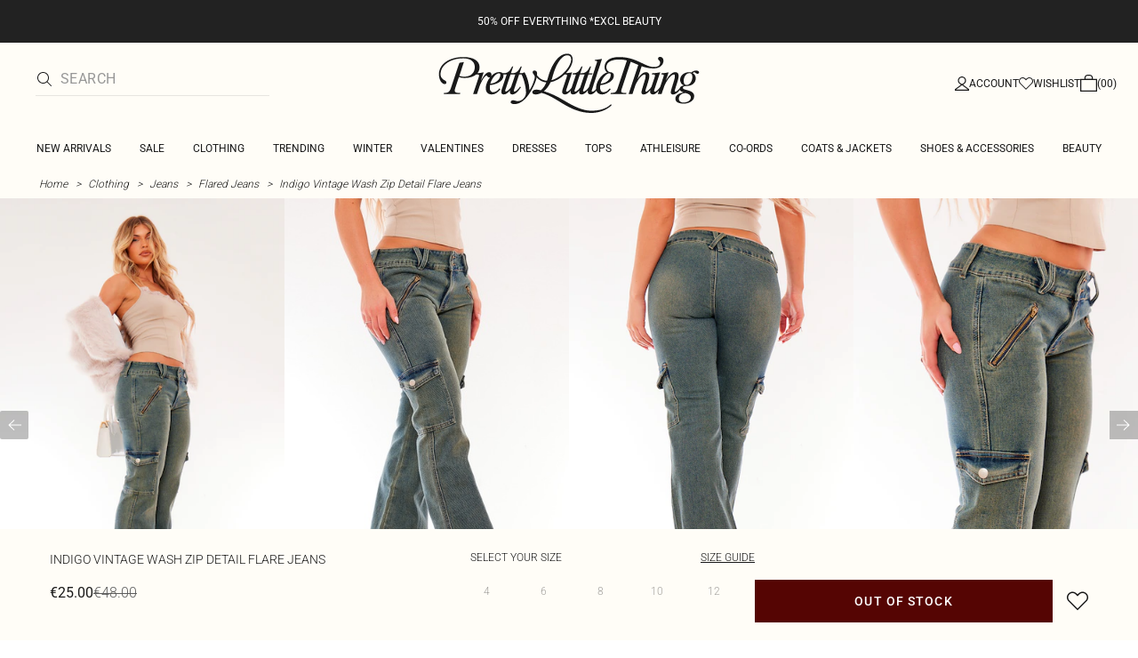

--- FILE ---
content_type: text/html; charset=utf-8
request_url: https://www.prettylittlething.ie/indigo-vintage-wash-zip-detail-flare-jeans.html
body_size: 36347
content:
<!DOCTYPE html><html dir="ltr" lang="en"><head><meta charSet="utf-8" data-next-head=""/><meta name="viewport" content="initial-scale=1.0, width=device-width, maximum-scale=5" data-next-head=""/><link rel="apple-touch-icon" sizes="180x180" href="https://cdn-media.prettylittlething.com/favicons/apple-touch-icon.png" data-next-head=""/><link rel="icon" type="image/png" sizes="32x32" href="https://cdn-media.prettylittlething.com/favicons/favicon-32x32.png" data-next-head=""/><link rel="icon" type="image/png" sizes="16x16" href="https://cdn-media.prettylittlething.com/favicons/favicon-16x16.png" data-next-head=""/><link rel="manifest" href="https://cdn-media.prettylittlething.com/favicons/site.webmanifest" data-next-head=""/><link rel="mask-icon" href="https://cdn-media.prettylittlething.com/favicons/safari-pinned-tab.svg" color="#f6c3dc" data-next-head=""/><meta name="apple-mobile-web-app-title" content="PLT" data-next-head=""/><meta name="application-name" content="PLT" data-next-head=""/><meta name="msapplication-TileColor" content="#000000" data-next-head=""/><meta name="theme-color" content="#ffffff" data-next-head=""/><meta property="og:url" content="https://www.prettylittlething.ie/indigo-vintage-wash-zip-detail-flare-jeans.html" data-next-head=""/><meta property="og:site_name" content="PrettyLittleThing" data-next-head=""/><meta property="og:type" content="product" data-next-head=""/><meta property="og:locale" content="en_IE" data-next-head=""/><meta property="og:title" content="Indigo Vintage Wash Zip Detail Flare Jeans | Denim" data-next-head=""/><meta property="og:description" content="The Indigo Vintage Wash Zip Detail Flare Jeans | Head online and shop this season&#x27;s range of Denim at PrettyLittleThing. Express shipping available." data-next-head=""/><meta property="og:image" content="https://cdn-img.prettylittlething.com/5/5/6/c/556c441f476080a0790361957d730adf4f9e5075_cnf7184_1.jpg" data-next-head=""/><meta name="twitter:card" content="summary" data-next-head=""/><meta name="twitter:title" content="Indigo Vintage Wash Zip Detail Flare Jeans | Denim" data-next-head=""/><meta name="twitter:description" content="The Indigo Vintage Wash Zip Detail Flare Jeans | Head online and shop this season&#x27;s range of Denim at PrettyLittleThing. Express shipping available." data-next-head=""/><meta name="twitter:image" content="https://cdn-img.prettylittlething.com/5/5/6/c/556c441f476080a0790361957d730adf4f9e5075_cnf7184_1.jpg" data-next-head=""/><meta name="twitter:site" content="@OfficialPLT" data-next-head=""/><title data-next-head="">Indigo Vintage Wash Zip Detail Flare Jeans | Denim | PLT IRE</title><meta name="description" content="The Indigo Vintage Wash Zip Detail Flare Jeans | Head online and shop this season&#x27;s range of Denim at PrettyLittleThing. Express shipping available." data-next-head=""/><meta name="robots" content="index, follow" data-next-head=""/><link rel="canonical" href="https://www.prettylittlething.ie/indigo-vintage-wash-zip-detail-flare-jeans.html" data-next-head=""/><link rel="alternate" href="https://www.prettylittlething.ie/indigo-vintage-wash-zip-detail-flare-jeans.html" hrefLang="en-ie" data-next-head=""/><link rel="alternate" href="https://www.prettylittlething.us/indigo-vintage-wash-zip-detail-flare-jeans.html" hrefLang="en-us" data-next-head=""/><link rel="alternate" href="https://www.prettylittlething.ca/indigo-vintage-wash-zip-detail-flare-jeans.html" hrefLang="en-ca" data-next-head=""/><link rel="alternate" href="https://www.prettylittlething.sa/indigo-vintage-wash-zip-detail-flare-jeans.html" hrefLang="en-sa" data-next-head=""/><link rel="alternate" href="https://www.prettylittlething.qa/indigo-vintage-wash-zip-detail-flare-jeans.html" hrefLang="en-qa" data-next-head=""/><link rel="alternate" href="https://www.prettylittlething.com.au/indigo-vintage-wash-zip-detail-flare-jeans.html" hrefLang="en-au" data-next-head=""/><link rel="alternate" href="https://www.prettylittlething.ae/indigo-vintage-wash-zip-detail-flare-jeans.html" hrefLang="en-ae" data-next-head=""/><link rel="alternate" href="https://www.prettylittlething.fr/jean-flare-indigo-delave-a-detail-zip.html" hrefLang="fr-fr" data-next-head=""/><link rel="alternate" href="https://www.prettylittlething.com/indigo-vintage-wash-zip-detail-flare-jeans.html" hrefLang="en-gb" data-next-head=""/><link rel="alternate" href="https://www.prettylittlething.com.au/indigo-vintage-wash-zip-detail-flare-jeans.html" hrefLang="en-nz" data-next-head=""/><link rel="preload" as="font" type="font/ttf" crossorigin="anonymous" href="https://cdn-skin.prettylittlething.com/frontend/prettylittlething/plt-theme/fonts/Roboto-Light.ttf"/><link rel="preload" as="font" type="font/ttf" crossorigin="anonymous" href="https://cdn-skin.prettylittlething.com/frontend/prettylittlething/plt-theme/fonts/Roboto-Regular.ttf"/><link rel="preload" as="font" type="font/ttf" crossorigin="anonymous" href="https://cdn-skin.prettylittlething.com/frontend/prettylittlething/plt-theme/fonts/Roboto-Medium.ttf"/><link rel="preload" as="font" type="font/ttf" crossorigin="anonymous" href="https://cdn-skin.prettylittlething.com/frontend/prettylittlething/plt-theme/fonts/Cardo-Regular.ttf"/><link rel="preload" href="https://cdn-skin.prettylittlething.com/euw1/_next/static/css/59aa2bbda73d71ea.css" as="style"/><link rel="preload" as="image" imageSrcSet="https://cdn-img.prettylittlething.com/5/5/6/c/556c441f476080a0790361957d730adf4f9e5075_cnf7184_1.jpg?imwidth=160 160w, https://cdn-img.prettylittlething.com/5/5/6/c/556c441f476080a0790361957d730adf4f9e5075_cnf7184_1.jpg?imwidth=300 300w, https://cdn-img.prettylittlething.com/5/5/6/c/556c441f476080a0790361957d730adf4f9e5075_cnf7184_1.jpg?imwidth=400 400w, https://cdn-img.prettylittlething.com/5/5/6/c/556c441f476080a0790361957d730adf4f9e5075_cnf7184_1.jpg?imwidth=600 600w, https://cdn-img.prettylittlething.com/5/5/6/c/556c441f476080a0790361957d730adf4f9e5075_cnf7184_1.jpg?imwidth=800 800w, https://cdn-img.prettylittlething.com/5/5/6/c/556c441f476080a0790361957d730adf4f9e5075_cnf7184_1.jpg?imwidth=1024 1024w, https://cdn-img.prettylittlething.com/5/5/6/c/556c441f476080a0790361957d730adf4f9e5075_cnf7184_1.jpg?imwidth=1200 1200w, https://cdn-img.prettylittlething.com/5/5/6/c/556c441f476080a0790361957d730adf4f9e5075_cnf7184_1.jpg?imwidth=1600 1600w, https://cdn-img.prettylittlething.com/5/5/6/c/556c441f476080a0790361957d730adf4f9e5075_cnf7184_1.jpg?imwidth=2048 2048w" imageSizes="(max-width: 1024px) 40vw, 25vw" data-next-head=""/><link rel="preload" as="image" imageSrcSet="https://cdn-img.prettylittlething.com/4/3/f/7/43f7ca50f7eb1c0e2969d8082dbe6ae38c16b2dc_cnf7184_2.jpg?imwidth=160 160w, https://cdn-img.prettylittlething.com/4/3/f/7/43f7ca50f7eb1c0e2969d8082dbe6ae38c16b2dc_cnf7184_2.jpg?imwidth=300 300w, https://cdn-img.prettylittlething.com/4/3/f/7/43f7ca50f7eb1c0e2969d8082dbe6ae38c16b2dc_cnf7184_2.jpg?imwidth=400 400w, https://cdn-img.prettylittlething.com/4/3/f/7/43f7ca50f7eb1c0e2969d8082dbe6ae38c16b2dc_cnf7184_2.jpg?imwidth=600 600w, https://cdn-img.prettylittlething.com/4/3/f/7/43f7ca50f7eb1c0e2969d8082dbe6ae38c16b2dc_cnf7184_2.jpg?imwidth=800 800w, https://cdn-img.prettylittlething.com/4/3/f/7/43f7ca50f7eb1c0e2969d8082dbe6ae38c16b2dc_cnf7184_2.jpg?imwidth=1024 1024w, https://cdn-img.prettylittlething.com/4/3/f/7/43f7ca50f7eb1c0e2969d8082dbe6ae38c16b2dc_cnf7184_2.jpg?imwidth=1200 1200w, https://cdn-img.prettylittlething.com/4/3/f/7/43f7ca50f7eb1c0e2969d8082dbe6ae38c16b2dc_cnf7184_2.jpg?imwidth=1600 1600w, https://cdn-img.prettylittlething.com/4/3/f/7/43f7ca50f7eb1c0e2969d8082dbe6ae38c16b2dc_cnf7184_2.jpg?imwidth=2048 2048w" imageSizes="(max-width: 1024px) 40vw, 25vw" data-next-head=""/><link rel="preload" as="image" imageSrcSet="https://cdn-img.prettylittlething.com/c/3/6/0/c3603d4c26a52004ea8e237b417de14256192f2a_cnf7184_3.jpg?imwidth=160 160w, https://cdn-img.prettylittlething.com/c/3/6/0/c3603d4c26a52004ea8e237b417de14256192f2a_cnf7184_3.jpg?imwidth=300 300w, https://cdn-img.prettylittlething.com/c/3/6/0/c3603d4c26a52004ea8e237b417de14256192f2a_cnf7184_3.jpg?imwidth=400 400w, https://cdn-img.prettylittlething.com/c/3/6/0/c3603d4c26a52004ea8e237b417de14256192f2a_cnf7184_3.jpg?imwidth=600 600w, https://cdn-img.prettylittlething.com/c/3/6/0/c3603d4c26a52004ea8e237b417de14256192f2a_cnf7184_3.jpg?imwidth=800 800w, https://cdn-img.prettylittlething.com/c/3/6/0/c3603d4c26a52004ea8e237b417de14256192f2a_cnf7184_3.jpg?imwidth=1024 1024w, https://cdn-img.prettylittlething.com/c/3/6/0/c3603d4c26a52004ea8e237b417de14256192f2a_cnf7184_3.jpg?imwidth=1200 1200w, https://cdn-img.prettylittlething.com/c/3/6/0/c3603d4c26a52004ea8e237b417de14256192f2a_cnf7184_3.jpg?imwidth=1600 1600w, https://cdn-img.prettylittlething.com/c/3/6/0/c3603d4c26a52004ea8e237b417de14256192f2a_cnf7184_3.jpg?imwidth=2048 2048w" imageSizes="(max-width: 1024px) 40vw, 25vw" data-next-head=""/><link rel="stylesheet" href="https://cdn-skin.prettylittlething.com/euw1/_next/static/css/59aa2bbda73d71ea.css" data-n-g=""/><noscript data-n-css=""></noscript><script defer="" noModule="" src="https://cdn-skin.prettylittlething.com/euw1/_next/static/chunks/polyfills-42372ed130431b0a.js"></script><script defer="" src="https://cdn-skin.prettylittlething.com/euw1/_next/static/chunks/7210.65da45a57a2fcfd1.js"></script><script defer="" src="https://cdn-skin.prettylittlething.com/euw1/_next/static/chunks/399.3a3d3795e2db5521.js"></script><script defer="" src="https://cdn-skin.prettylittlething.com/euw1/_next/static/chunks/6913-31d089a32a2f5e04.js"></script><script defer="" src="https://cdn-skin.prettylittlething.com/euw1/_next/static/chunks/8444-34b79f0dda2bb3b9.js"></script><script defer="" src="https://cdn-skin.prettylittlething.com/euw1/_next/static/chunks/454-ccde23e1fb892370.js"></script><script defer="" src="https://cdn-skin.prettylittlething.com/euw1/_next/static/chunks/3888.9265f9bdedd7e284.js"></script><script defer="" src="https://cdn-skin.prettylittlething.com/euw1/_next/static/chunks/305.b510d1fc0ca44450.js"></script><script defer="" src="https://cdn-skin.prettylittlething.com/euw1/_next/static/chunks/6215.5724d8c08b74f740.js"></script><script defer="" src="https://cdn-skin.prettylittlething.com/euw1/_next/static/chunks/7689.6cb4af408cecef99.js"></script><script defer="" src="https://cdn-skin.prettylittlething.com/euw1/_next/static/chunks/9075-2f70d6049c1c5a41.js"></script><script defer="" src="https://cdn-skin.prettylittlething.com/euw1/_next/static/chunks/682-3c1514af1b01f7b2.js"></script><script defer="" src="https://cdn-skin.prettylittlething.com/euw1/_next/static/chunks/6649-eaa2dc098dc95145.js"></script><script defer="" src="https://cdn-skin.prettylittlething.com/euw1/_next/static/chunks/8221-cafb8f3623bd0fa7.js"></script><script defer="" src="https://cdn-skin.prettylittlething.com/euw1/_next/static/chunks/7300-ff6521c177c6c4a8.js"></script><script defer="" src="https://cdn-skin.prettylittlething.com/euw1/_next/static/chunks/369-029b1dfa8c54b8e6.js"></script><script defer="" src="https://cdn-skin.prettylittlething.com/euw1/_next/static/chunks/7563-0117822999c1b12b.js"></script><script defer="" src="https://cdn-skin.prettylittlething.com/euw1/_next/static/chunks/5350-f174491e799c7078.js"></script><script defer="" src="https://cdn-skin.prettylittlething.com/euw1/_next/static/chunks/9701-2f56b22fac062c03.js"></script><script defer="" src="https://cdn-skin.prettylittlething.com/euw1/_next/static/chunks/7069-ee384dbe820d3421.js"></script><script defer="" src="https://cdn-skin.prettylittlething.com/euw1/_next/static/chunks/9260-103971e5935334cc.js"></script><script defer="" src="https://cdn-skin.prettylittlething.com/euw1/_next/static/chunks/6460-00583a4efee2ba09.js"></script><script defer="" src="https://cdn-skin.prettylittlething.com/euw1/_next/static/chunks/2797-00f7d0f26c841c71.js"></script><script defer="" src="https://cdn-skin.prettylittlething.com/euw1/_next/static/chunks/6791-4eee62ce91d17e8e.js"></script><script defer="" src="https://cdn-skin.prettylittlething.com/euw1/_next/static/chunks/7519.46b8716e982370b7.js"></script><script defer="" src="https://cdn-skin.prettylittlething.com/euw1/_next/static/chunks/8212-8bd4ae34ac95c0de.js"></script><script defer="" src="https://cdn-skin.prettylittlething.com/euw1/_next/static/chunks/1301-8a06d84a952caefa.js"></script><script defer="" src="https://cdn-skin.prettylittlething.com/euw1/_next/static/chunks/3856-d3acfffcac4bc4f6.js"></script><script defer="" src="https://cdn-skin.prettylittlething.com/euw1/_next/static/chunks/676-a327c9d4852ae6f2.js"></script><script defer="" src="https://cdn-skin.prettylittlething.com/euw1/_next/static/chunks/9760-b43db3489bf06aab.js"></script><script defer="" src="https://cdn-skin.prettylittlething.com/euw1/_next/static/chunks/445.94b152a287918d05.js"></script><script defer="" src="https://cdn-skin.prettylittlething.com/euw1/_next/static/chunks/1481-ad56c5d8e3e11dc0.js"></script><script defer="" src="https://cdn-skin.prettylittlething.com/euw1/_next/static/chunks/8230-a594d3473adeeb90.js"></script><script defer="" src="https://cdn-skin.prettylittlething.com/euw1/_next/static/chunks/1078-ede73923eb9777ae.js"></script><script defer="" src="https://cdn-skin.prettylittlething.com/euw1/_next/static/chunks/4357-0ec26cfe8677129a.js"></script><script defer="" src="https://cdn-skin.prettylittlething.com/euw1/_next/static/chunks/6589.4d1c40285cbf760f.js"></script><script defer="" src="https://cdn-skin.prettylittlething.com/euw1/_next/static/chunks/493-f1f0b71cf0cb846c.js"></script><script defer="" src="https://cdn-skin.prettylittlething.com/euw1/_next/static/chunks/9508-0e38904599d96b52.js"></script><script defer="" src="https://cdn-skin.prettylittlething.com/euw1/_next/static/chunks/2128.f030e1293564ebad.js"></script><script defer="" src="https://cdn-skin.prettylittlething.com/euw1/_next/static/chunks/4655-87c64bac0a284f5a.js"></script><script defer="" src="https://cdn-skin.prettylittlething.com/euw1/_next/static/chunks/9283-38882ef1f7842c9c.js"></script><script defer="" src="https://cdn-skin.prettylittlething.com/euw1/_next/static/chunks/7.76e6795d14ad4c18.js"></script><script src="https://cdn-skin.prettylittlething.com/euw1/_next/static/chunks/webpack-46d00dc9ae29f967.js" defer=""></script><script src="https://cdn-skin.prettylittlething.com/euw1/_next/static/chunks/framework-f3542fae05167ed2.js" defer=""></script><script src="https://cdn-skin.prettylittlething.com/euw1/_next/static/chunks/main-5e39368fec37698a.js" defer=""></script><script src="https://cdn-skin.prettylittlething.com/euw1/_next/static/chunks/pages/_app-8f6341dda4bf8d17.js" defer=""></script><script src="https://cdn-skin.prettylittlething.com/euw1/_next/static/chunks/9573-8567848f6caac75d.js" defer=""></script><script src="https://cdn-skin.prettylittlething.com/euw1/_next/static/chunks/2135-cc9a64d792d03137.js" defer=""></script><script src="https://cdn-skin.prettylittlething.com/euw1/_next/static/chunks/4587-4c14e7225e4376e8.js" defer=""></script><script src="https://cdn-skin.prettylittlething.com/euw1/_next/static/chunks/2732-08e5731ceed9d2bc.js" defer=""></script><script src="https://cdn-skin.prettylittlething.com/euw1/_next/static/chunks/pages/%5B...slug%5D-34b9c820afe7105a.js" defer=""></script><script src="https://cdn-skin.prettylittlething.com/euw1/_next/static/GcKnTZMK4DfcZlRMtwwNJ/_buildManifest.js" defer=""></script><script src="https://cdn-skin.prettylittlething.com/euw1/_next/static/GcKnTZMK4DfcZlRMtwwNJ/_ssgManifest.js" defer=""></script>
<script>(window.BOOMR_mq=window.BOOMR_mq||[]).push(["addVar",{"rua.upush":"false","rua.cpush":"true","rua.upre":"false","rua.cpre":"true","rua.uprl":"false","rua.cprl":"false","rua.cprf":"false","rua.trans":"SJ-8d8fa541-fdf4-4d1e-88bf-fd9638292ce5","rua.cook":"false","rua.ims":"false","rua.ufprl":"false","rua.cfprl":"false","rua.isuxp":"false","rua.texp":"norulematch","rua.ceh":"false","rua.ueh":"false","rua.ieh.st":"0"}]);</script>
                              <script>!function(a){var e="https://s.go-mpulse.net/boomerang/",t="addEventListener";if(""=="True")a.BOOMR_config=a.BOOMR_config||{},a.BOOMR_config.PageParams=a.BOOMR_config.PageParams||{},a.BOOMR_config.PageParams.pci=!0,e="https://s2.go-mpulse.net/boomerang/";if(window.BOOMR_API_key="KVB7D-P8KGL-2UYKY-9ZDAA-D2T6V",function(){function n(e){a.BOOMR_onload=e&&e.timeStamp||(new Date).getTime()}if(!a.BOOMR||!a.BOOMR.version&&!a.BOOMR.snippetExecuted){a.BOOMR=a.BOOMR||{},a.BOOMR.snippetExecuted=!0;var i,_,o,r=document.createElement("iframe");if(a[t])a[t]("load",n,!1);else if(a.attachEvent)a.attachEvent("onload",n);r.src="javascript:void(0)",r.title="",r.role="presentation",(r.frameElement||r).style.cssText="width:0;height:0;border:0;display:none;",o=document.getElementsByTagName("script")[0],o.parentNode.insertBefore(r,o);try{_=r.contentWindow.document}catch(O){i=document.domain,r.src="javascript:var d=document.open();d.domain='"+i+"';void(0);",_=r.contentWindow.document}_.open()._l=function(){var a=this.createElement("script");if(i)this.domain=i;a.id="boomr-if-as",a.src=e+"KVB7D-P8KGL-2UYKY-9ZDAA-D2T6V",BOOMR_lstart=(new Date).getTime(),this.body.appendChild(a)},_.write("<bo"+'dy onload="document._l();">'),_.close()}}(),"".length>0)if(a&&"performance"in a&&a.performance&&"function"==typeof a.performance.setResourceTimingBufferSize)a.performance.setResourceTimingBufferSize();!function(){if(BOOMR=a.BOOMR||{},BOOMR.plugins=BOOMR.plugins||{},!BOOMR.plugins.AK){var e="true"=="true"?1:0,t="",n="clpyqmyx3tm3a2ly5gyq-f-5d00ed4b2-clientnsv4-s.akamaihd.net",i="false"=="true"?2:1,_={"ak.v":"39","ak.cp":"507959","ak.ai":parseInt("334764",10),"ak.ol":"0","ak.cr":10,"ak.ipv":4,"ak.proto":"h2","ak.rid":"c5d5df84","ak.r":47605,"ak.a2":e,"ak.m":"a","ak.n":"essl","ak.bpcip":"18.223.136.0","ak.cport":36718,"ak.gh":"23.45.126.203","ak.quicv":"","ak.tlsv":"tls1.3","ak.0rtt":"","ak.0rtt.ed":"","ak.csrc":"-","ak.acc":"","ak.t":"1769531825","ak.ak":"hOBiQwZUYzCg5VSAfCLimQ==[base64]/jbQ59IdioLnXcgRlVzZ7SAB+hzIdOJCc9NmIcCMkOU3Ym5FDq9soldDHGM7Nbhpb8Ag17YesfS3+FyQccTyQTNcI5ATgyENbse6VGtht+rOmWSrlPUOKhGV8VVIirFq2c0kG9fhc0uLZVQz9m25j1kGXzxCdy5n5wJ9NOe/LDm98rzSdQ=","ak.pv":"636","ak.dpoabenc":"","ak.tf":i};if(""!==t)_["ak.ruds"]=t;var o={i:!1,av:function(e){var t="http.initiator";if(e&&(!e[t]||"spa_hard"===e[t]))_["ak.feo"]=void 0!==a.aFeoApplied?1:0,BOOMR.addVar(_)},rv:function(){var a=["ak.bpcip","ak.cport","ak.cr","ak.csrc","ak.gh","ak.ipv","ak.m","ak.n","ak.ol","ak.proto","ak.quicv","ak.tlsv","ak.0rtt","ak.0rtt.ed","ak.r","ak.acc","ak.t","ak.tf"];BOOMR.removeVar(a)}};BOOMR.plugins.AK={akVars:_,akDNSPreFetchDomain:n,init:function(){if(!o.i){var a=BOOMR.subscribe;a("before_beacon",o.av,null,null),a("onbeacon",o.rv,null,null),o.i=!0}return this},is_complete:function(){return!0}}}}()}(window);</script></head><body class="overflow-x-hidden font-brand-thin"><noscript><iframe title="tag manager" src="https://www.googletagmanager.com/ns.html?id=GTM-T7CZND" height="0" width="0" style="display:none;visibility:hidden"></iframe></noscript><link rel="preload" as="image" imageSrcSet="https://cdn-img.prettylittlething.com/5/5/6/c/556c441f476080a0790361957d730adf4f9e5075_cnf7184_1.jpg?imwidth=160 160w, https://cdn-img.prettylittlething.com/5/5/6/c/556c441f476080a0790361957d730adf4f9e5075_cnf7184_1.jpg?imwidth=300 300w, https://cdn-img.prettylittlething.com/5/5/6/c/556c441f476080a0790361957d730adf4f9e5075_cnf7184_1.jpg?imwidth=400 400w, https://cdn-img.prettylittlething.com/5/5/6/c/556c441f476080a0790361957d730adf4f9e5075_cnf7184_1.jpg?imwidth=600 600w, https://cdn-img.prettylittlething.com/5/5/6/c/556c441f476080a0790361957d730adf4f9e5075_cnf7184_1.jpg?imwidth=800 800w, https://cdn-img.prettylittlething.com/5/5/6/c/556c441f476080a0790361957d730adf4f9e5075_cnf7184_1.jpg?imwidth=1024 1024w, https://cdn-img.prettylittlething.com/5/5/6/c/556c441f476080a0790361957d730adf4f9e5075_cnf7184_1.jpg?imwidth=1200 1200w, https://cdn-img.prettylittlething.com/5/5/6/c/556c441f476080a0790361957d730adf4f9e5075_cnf7184_1.jpg?imwidth=1600 1600w, https://cdn-img.prettylittlething.com/5/5/6/c/556c441f476080a0790361957d730adf4f9e5075_cnf7184_1.jpg?imwidth=2048 2048w" imageSizes="(max-width: 1024px) 40vw, 25vw"/><link rel="preload" as="image" imageSrcSet="https://cdn-img.prettylittlething.com/4/3/f/7/43f7ca50f7eb1c0e2969d8082dbe6ae38c16b2dc_cnf7184_2.jpg?imwidth=160 160w, https://cdn-img.prettylittlething.com/4/3/f/7/43f7ca50f7eb1c0e2969d8082dbe6ae38c16b2dc_cnf7184_2.jpg?imwidth=300 300w, https://cdn-img.prettylittlething.com/4/3/f/7/43f7ca50f7eb1c0e2969d8082dbe6ae38c16b2dc_cnf7184_2.jpg?imwidth=400 400w, https://cdn-img.prettylittlething.com/4/3/f/7/43f7ca50f7eb1c0e2969d8082dbe6ae38c16b2dc_cnf7184_2.jpg?imwidth=600 600w, https://cdn-img.prettylittlething.com/4/3/f/7/43f7ca50f7eb1c0e2969d8082dbe6ae38c16b2dc_cnf7184_2.jpg?imwidth=800 800w, https://cdn-img.prettylittlething.com/4/3/f/7/43f7ca50f7eb1c0e2969d8082dbe6ae38c16b2dc_cnf7184_2.jpg?imwidth=1024 1024w, https://cdn-img.prettylittlething.com/4/3/f/7/43f7ca50f7eb1c0e2969d8082dbe6ae38c16b2dc_cnf7184_2.jpg?imwidth=1200 1200w, https://cdn-img.prettylittlething.com/4/3/f/7/43f7ca50f7eb1c0e2969d8082dbe6ae38c16b2dc_cnf7184_2.jpg?imwidth=1600 1600w, https://cdn-img.prettylittlething.com/4/3/f/7/43f7ca50f7eb1c0e2969d8082dbe6ae38c16b2dc_cnf7184_2.jpg?imwidth=2048 2048w" imageSizes="(max-width: 1024px) 40vw, 25vw"/><link rel="preload" as="image" imageSrcSet="https://cdn-img.prettylittlething.com/c/3/6/0/c3603d4c26a52004ea8e237b417de14256192f2a_cnf7184_3.jpg?imwidth=160 160w, https://cdn-img.prettylittlething.com/c/3/6/0/c3603d4c26a52004ea8e237b417de14256192f2a_cnf7184_3.jpg?imwidth=300 300w, https://cdn-img.prettylittlething.com/c/3/6/0/c3603d4c26a52004ea8e237b417de14256192f2a_cnf7184_3.jpg?imwidth=400 400w, https://cdn-img.prettylittlething.com/c/3/6/0/c3603d4c26a52004ea8e237b417de14256192f2a_cnf7184_3.jpg?imwidth=600 600w, https://cdn-img.prettylittlething.com/c/3/6/0/c3603d4c26a52004ea8e237b417de14256192f2a_cnf7184_3.jpg?imwidth=800 800w, https://cdn-img.prettylittlething.com/c/3/6/0/c3603d4c26a52004ea8e237b417de14256192f2a_cnf7184_3.jpg?imwidth=1024 1024w, https://cdn-img.prettylittlething.com/c/3/6/0/c3603d4c26a52004ea8e237b417de14256192f2a_cnf7184_3.jpg?imwidth=1200 1200w, https://cdn-img.prettylittlething.com/c/3/6/0/c3603d4c26a52004ea8e237b417de14256192f2a_cnf7184_3.jpg?imwidth=1600 1600w, https://cdn-img.prettylittlething.com/c/3/6/0/c3603d4c26a52004ea8e237b417de14256192f2a_cnf7184_3.jpg?imwidth=2048 2048w" imageSizes="(max-width: 1024px) 40vw, 25vw"/><link rel="preload" as="image" href="https://cdn-media.prettylittlething.com/swatches/washedindigo.jpg"/><div id="__next"><script type="application/ld+json" data-testid="breadcrumbs-schema-json">{"@context":"https://schema.org","@type":"BreadcrumbList","itemListElement":[{"@type":"ListItem","position":1,"item":{"@id":"https://www.prettylittlething.ie/","name":"Home"}},{"@type":"ListItem","position":2,"item":{"@id":"https://www.prettylittlething.ie/clothing.html","name":"Clothing"}},{"@type":"ListItem","position":3,"item":{"@id":"https://www.prettylittlething.ie/clothing/jeans.html","name":"Jeans"}},{"@type":"ListItem","position":4,"item":{"@id":"https://www.prettylittlething.ie/clothing/jeans/flared-jeans.html","name":"Flared Jeans"}},{"@type":"ListItem","position":5,"item":{"@id":"https://www.prettylittlething.ie/indigo-vintage-wash-zip-detail-flare-jeans.html","name":"Indigo Vintage Wash Zip Detail Flare Jeans"}}]}</script><div class="flex min-h-screen flex-col bg-rebrand-accent-100 text-rebrand-accent-100-contrast"><div id="header-top-nav" class="sticky z-header transition-all duration-500" style="top:0"><header class="relative z-header"><div id="header-banners"><style>
          #header-banner {
            background-color: #222222;
          }
          @media (min-width: 1024px) {
            #header-banner {
              background-color: #222222;
            }
          }
          </style><a class="link-banner flex-col hover:no-underline h-full min-h-[48px] px-2 py-3 text-xs leading-[84%] flex items-center justify-center text-center" href="/view-all.html" id="header-banner"><p class="w-full lg:hidden font-rebrand-regular" style="color:#FFFFFF;font-size:12px">50% OFF EVERYTHING *EXCL BEAUTY</p><p class="hidden w-full lg:block font-rebrand-regular" style="color:#FFFFFF;font-size:12px">50% OFF EVERYTHING *EXCL BEAUTY</p></a></div><div class="grid grid-cols-[12px_1fr_1fr_1fr_12px] grid-rows-[auto_12px_auto_auto_auto] items-center bg-rebrand-accent-100 pt-2 text-rebrand-accent-100-contrast lg:grid-cols-[24px_1fr_1fr_1fr_24px] lg:grid-rows-[auto_auto_auto] lg:pt-3"><div class="col-start-2 flex gap-3 lg:hidden"><button id="header-burger-menu" class="p-1.5 lg:hidden"><svg width="16" height="16" viewBox="0 0 16 16" fill="none" xmlns="http://www.w3.org/2000/svg" class="w-[18px] text-rebrand-base-100-contrast" aria-hidden="true" focusable="false"><g id="Menu"><path id="Primary" d="M0 5H16V6H0V5ZM16 10V11H0V10H16Z" fill="currentColor"></path></g></svg><span style="position:absolute;border:0;width:1px;height:1px;padding:0;margin:-1px;overflow:hidden;clip:rect(0, 0, 0, 0);white-space:nowrap;word-wrap:normal">Menu</span></button><button id="header-search-icon" class=""><svg width="16" height="16" viewBox="0 0 16 16" fill="none" xmlns="http://www.w3.org/2000/svg" class="block w-5 cursor-pointer text-rebrand-base-100-contrast lg:hidden" aria-hidden="true" focusable="false"><g id="magnifying-glass-light 1" clip-path="url(#clip0_5034_9188)"><path id="Vector" d="M12 6.5C12 5.77773 11.8577 5.06253 11.5813 4.39524C11.3049 3.72795 10.8998 3.12163 10.3891 2.61091C9.87837 2.10019 9.27205 1.69506 8.60476 1.41866C7.93747 1.14226 7.22227 1 6.5 1C5.77773 1 5.06253 1.14226 4.39524 1.41866C3.72795 1.69506 3.12163 2.10019 2.61091 2.61091C2.10019 3.12163 1.69506 3.72795 1.41866 4.39524C1.14226 5.06253 1 5.77773 1 6.5C1 7.22227 1.14226 7.93747 1.41866 8.60476C1.69506 9.27205 2.10019 9.87837 2.61091 10.3891C3.12163 10.8998 3.72795 11.3049 4.39524 11.5813C5.06253 11.8577 5.77773 12 6.5 12C7.22227 12 7.93747 11.8577 8.60476 11.5813C9.27205 11.3049 9.87837 10.8998 10.3891 10.3891C10.8998 9.87837 11.3049 9.27205 11.5813 8.60476C11.8577 7.93747 12 7.22227 12 6.5ZM10.7281 11.4375C9.59375 12.4125 8.11563 13 6.5 13C2.90937 13 0 10.0906 0 6.5C0 2.90937 2.90937 0 6.5 0C10.0906 0 13 2.90937 13 6.5C13 8.11563 12.4125 9.59375 11.4375 10.7281L15.8531 15.1469C16.0469 15.3406 16.0469 15.6594 15.8531 15.8531C15.6594 16.0469 15.3406 16.0469 15.1469 15.8531L10.7281 11.4375Z" fill="currentColor"></path></g><defs><clipPath id="clip0_5034_9188"><rect width="16" height="16" fill="white"></rect></clipPath></defs></svg><span style="position:absolute;border:0;width:1px;height:1px;padding:0;margin:-1px;overflow:hidden;clip:rect(0, 0, 0, 0);white-space:nowrap;word-wrap:normal">Search</span></button></div><div class="lg:col-auto lg:col-start-2 lg:row-start-auto lg:row-end-auto lg:max-w-[279px] hidden lg:block"><div class="lg:-mis-6"><div class="relative lg:pis-10"><form id="header-search-input" role="search" aria-label="sitewide" class="flex !border-b transition-colors duration-200 focus-within:border-b-2 focus-within:!border-rebrand-accent-100-contrast lg:border-b-1 border-y border-rebrand-base-300 px-4 py-2.5 leading-none lg:border-t-0 lg:border-rebrand-primary/10 lg:px-0 lg:pb-2 lg:pt-0"><div class="visible flex items-center"><button id="search-button" type="submit" tabindex="-1" aria-label="search" title="Search"><svg width="16" height="16" viewBox="0 0 16 16" fill="none" xmlns="http://www.w3.org/2000/svg" class="h-4 w-5 text-current mie-2"><g id="magnifying-glass-light 1" clip-path="url(#clip0_5034_9188)"><path id="Vector" d="M12 6.5C12 5.77773 11.8577 5.06253 11.5813 4.39524C11.3049 3.72795 10.8998 3.12163 10.3891 2.61091C9.87837 2.10019 9.27205 1.69506 8.60476 1.41866C7.93747 1.14226 7.22227 1 6.5 1C5.77773 1 5.06253 1.14226 4.39524 1.41866C3.72795 1.69506 3.12163 2.10019 2.61091 2.61091C2.10019 3.12163 1.69506 3.72795 1.41866 4.39524C1.14226 5.06253 1 5.77773 1 6.5C1 7.22227 1.14226 7.93747 1.41866 8.60476C1.69506 9.27205 2.10019 9.87837 2.61091 10.3891C3.12163 10.8998 3.72795 11.3049 4.39524 11.5813C5.06253 11.8577 5.77773 12 6.5 12C7.22227 12 7.93747 11.8577 8.60476 11.5813C9.27205 11.3049 9.87837 10.8998 10.3891 10.3891C10.8998 9.87837 11.3049 9.27205 11.5813 8.60476C11.8577 7.93747 12 7.22227 12 6.5ZM10.7281 11.4375C9.59375 12.4125 8.11563 13 6.5 13C2.90937 13 0 10.0906 0 6.5C0 2.90937 2.90937 0 6.5 0C10.0906 0 13 2.90937 13 6.5C13 8.11563 12.4125 9.59375 11.4375 10.7281L15.8531 15.1469C16.0469 15.3406 16.0469 15.6594 15.8531 15.8531C15.6594 16.0469 15.3406 16.0469 15.1469 15.8531L10.7281 11.4375Z" fill="currentColor"></path></g><defs><clipPath id="clip0_5034_9188"><rect width="16" height="16" fill="white"></rect></clipPath></defs></svg></button></div><label for="search-input" class="visually-hidden">Search</label><input id="search-input" spellCheck="false" class="w-full flex-grow bg-transparent font-rebrand-regular uppercase leading-5 tracking-wide text-rebrand-accent-100-contrast placeholder:text-rebrand-base-300 focus:outline-none" placeholder="Search" name="search" value=""/></form></div></div></div><div class="flex items-center justify-center"><span class="inline-block w-[149px] leading-none lg:w-[298px]"><a href="/" id="prettylittlething-wordmark" class="block"><svg aria-label="Pretty Little Thing" viewBox="0 0 679.68 153.24" fill="currentColor" xmlns="http://www.w3.org/2000/svg" class="h-auto w-full cursor-pointer"><defs></defs><path d="M144.74,99.98c6.66,0,12.21-3.7,16.4-9.74l2.71,1.73c-6.29,8.88-14.3,13.69-21.58,13.69-10.36,0-16.03-5.18-16.03-17.01.12-8.63,4.69-19.36,11.47-27.49-1.11.62-1.97.74-3.21.62-1.97-.12-3.33-.99-4.19-2.59-.74-1.36-1.36-2.1-2.47-2.1-3.82,0-13.69,15.78-18.12,29.1l-6.16,18.62h-9.86l14.79-44.38c1.48-4.69.62-6.29-4.44-6.29h-2.1c-6.66,5.79-17.38,9.25-30.45,9.25-4.44,0-9.62-.74-14.18-2.22l-9.37,28.11c-.86,2.59-1.36,4.56-1.36,6.29,0,5.3,4.69,6.29,14.18,6.29l-.74,2.96H18.49l.74-2.96c10.11,0,14.18-2.22,17.75-12.82L58.56,24.41l11.71-2.1-11.84,35.63c3.7,1.11,7.64,2.1,13.07,2.1,16.27,0,26.63-10.11,26.63-24.78,0-13.69-10.73-22.44-29.34-22.44-33.78,0-58.56,17.75-58.56,40.81,0,9.49,6.41,13.44,10.11,15.53,3.95,2.22,4.93,3.58,4.93,5.67,0,2.71-1.6,4.19-4.44,4.19-6.53,0-14.67-9.12-14.67-25.4,0-25.52,25.77-44.14,62.63-44.14,25.89,0,41.18,9.62,41.55,25.77.12,6.29-1.85,11.47-5.42,15.78,5.55-.25,11.96-1.36,16.03-2.34l-7.27,21.95c9.86-17.38,15.16-22.19,21.45-22.19,3.45,0,5.67,2.34,5.67,6.04,0,1.6-.25,2.96-.74,4.07,5.79-6.04,12.7-10.23,20.1-10.36,4.56-.12,7.64.99,9.49,2.96h2.34c12.45,0,16.77-7.52,21.95-17.38h2.71l-5.79,17.38h3.21c12.45,0,16.77-7.52,21.95-17.38h2.71l-5.79,17.38h3.7c4.07,0,7.4-1.36,8.88-2.84,6.78,11.47,11.96,27.37,12.95,46.85,8.01-12.08,13.69-28.73,13.56-35.01-.12-5.42-5.55-6.9-5.55-11.71,0-2.34,1.6-4.19,4.93-4.31,3.82,0,6.66,2.96,6.66,8.51,0,13.81-9.62,35.75-21.58,53.14-12.33,17.88-25.03,24.66-36.25,24.66-6.9,0-10.11-1.97-10.11-5.06,0-2.84,2.84-4.68,6.16-4.68,5.05,0,6.66,2.22,11.96,2.22,12.21,0,21.33-11.84,21.33-21.7,0-13.93-5.3-34.4-11.47-47.1h-6.16l-12.21,36.49c-1.11,3.33-1.48,4.68-1.48,6.04,0,.99.49,1.6,1.6,1.6,3.33,0,9.99-6.04,14.18-12.58l2.47,1.36c-7.77,12.21-15.04,18.62-21.95,18.62-4.31,0-6.29-2.22-6.29-6.16,0-1.48.12-2.96.49-4.44-5.55,6.9-11.1,10.6-16.15,10.6-4.44,0-6.41-2.22-6.41-6.16,0-3.7.99-6.78,2.22-10.36l11.71-35.01h-8.88c.37,1.11.49,2.1.49,3.33,0,14.43-19.73,23.3-34.52,24.04-.37,2.22-.62,4.69-.62,7.15-.12,6.66,2.96,11.34,8.14,11.34ZM163.73,55.35c0-2.84-1.23-4.07-3.58-4.07-6.78,0-18.25,11.59-22.19,26.63,15.66-.99,25.77-11.96,25.77-22.56ZM176.18,96.66c0,.99.62,1.6,1.6,1.6,3.21,0,9.37-5.42,13.44-11.59l10.97-32.55h-12.33l-12.21,36.49c-1.11,3.33-1.48,4.68-1.48,6.04Z"></path><path d="M389.59,54.12l-12.21,36.62c-1.11,3.21-1.48,4.56-1.48,5.92,0,.99.62,1.6,1.6,1.6,3.33,0,9.37-5.3,13.56-11.59l19.97-61.52c.74-2.22.86-3.08.74-3.82,0-1.97-1.97-2.47-6.04-2.1l.86-2.59c5.67-.37,13.69-1.48,18-2.47l-25.03,76.93c-.99,3.21-1.48,4.56-1.48,5.67,0,1.48,1.11,1.85,2.1,1.85,2.22,0,5.3-2.1,9.37-6.78-.12-1.11-.12-2.22-.12-3.21,0-16.15,16.15-40.19,33.91-40.44,7.89-.12,11.59,3.08,11.59,9.25,0,14.43-19.6,23.3-34.65,24.17-.37,2.1-.62,4.69-.62,7.03,0,6.66,3.08,11.34,8.14,11.34,6.78,0,12.21-3.7,16.52-9.74l2.71,1.73c-6.41,8.88-14.43,13.69-21.7,13.69-7.89,0-13.07-2.96-15.04-9.86-5.18,6.17-9.99,9.86-14.92,9.86s-7.4-2.59-7.4-6.9c0-1.11.12-2.22.49-3.7-5.67,7.03-11.1,10.6-16.15,10.6-4.44,0-6.41-2.1-6.41-6.04,0-1.48.12-2.84.37-4.07-5.18,6.41-10.6,10.11-15.78,10.11-4.44,0-6.41-2.22-6.41-6.04,0-1.23.12-2.47.37-3.7-5.18,6.16-9.99,9.74-14.79,9.74s-7.4-2.47-7.4-6.9c0-2.59.99-5.67,2.1-9.12l9.74-29.22c1.48-4.69.62-6.29-4.44-6.29h-.86c-10.48,9.99-23.3,17.63-36.25,20.1-4.68,10.23-10.73,17.75-17.38,23.06,15.66,4.69,33.29,12.58,51.41,23.67,27.74,16.77,49.44,26.63,70.28,26.63,19.6,0,37.6-4.07,50.55-16.64l2.1,1.97c-13.44,14.3-35.51,20.34-52.52,20.34-27.74,0-51.41-10.73-72.99-23.92-17.38-10.48-35.14-22.44-54.99-27.86-5.06,2.84-10.23,4.19-14.79,4.19-5.42,0-8.51-2.1-8.51-5.92s4.56-6.41,9.62-6.41,8.75.99,12.08,1.73c6.04-5.3,10.36-10.85,14.3-20.22-10.48-.99-22.69-7.52-28.11-18.49l2.22-3.45c5.79,11.47,16.77,17.14,27.49,17.63,1.11-3.08,2.22-6.53,3.21-10.23,7.77-28.85,25.4-59.43,48.95-59.43,8.01,0,14.06,5.05,13.81,15.41-.12,10.97-7.03,23.79-17.38,34.77,5.79-.49,12.33-1.48,16.03-2.34l-14.18,42.41c-.99,3.21-1.48,4.56-1.48,5.79,0,1.11.74,1.73,1.85,1.73,2.96,0,6.9-2.96,12.45-10.23l11.22-34.27h-8.88l.86-2.96h1.23c11.84,0,15.41-7.03,20.84-17.38h2.71l-5.92,17.51h.37v-.12h2.71c12.45,0,16.77-7.52,21.95-17.38h2.71l-5.79,17.38h9.62l-.86,2.96h-9.74ZM345.45,16.15c.49-7.27-3.33-11.22-9.99-11.22-16.15,0-30.33,26.75-37.85,55.11-.86,3.33-1.73,6.16-2.84,9.12,23.55-6.29,49.56-32.55,50.67-53.01ZM355.56,90.74c-1.11,3.21-1.48,4.69-1.48,5.67,0,1.23.37,1.97,2.1,1.97,2.84,0,9.49-6.41,12.45-10.73l11.22-33.54h-12.08l-12.21,36.62ZM446.92,55.35c0-2.84-1.23-4.07-3.58-4.07-6.78,0-18.25,11.59-22.19,26.63,15.66-.99,25.77-11.96,25.77-22.56Z"></path><path d="M631.85,88.76c0,7.27,29.22,3.95,29.22,21.33,0,12.95-15.17,19.6-27.86,19.23-15.41-.49-20.34-5.79-20.34-12.7,0-9.74,9.74-14.3,21.45-16.03-4.56-1.48-8.63-3.21-9.99-6.53-5.92,7.64-11.22,11.71-17.75,11.71-3.08,0-5.55-1.6-5.55-5.18,0-2.59.99-6.66,2.34-10.85l5.79-18.99c1.73-5.67,2.34-9.37,2.47-11.84.12-3.7-1.11-4.44-2.59-4.44-5.3,0-14.05,7.15-23.92,27.62v-.12l-7.77,22.81h-9.74l3.08-9.49c-5.42,6.66-10.23,10.36-15.16,10.36s-7.52-2.47-7.52-6.78c0-1.48.37-3.08.86-4.81-5.79,7.15-11.34,11.71-17.51,11.71-3.08,0-5.55-1.6-5.55-5.18,0-2.59,1.11-6.66,2.34-10.85l5.79-18.99c1.73-5.67,2.34-9.37,2.47-11.84.12-3.7-1.11-4.44-2.59-4.44-5.18,0-13.56,6.66-23.18,26.14l-8.01,24.17-9.86-.12,24.9-74.84c-6.41-2.71-12.82-5.67-19.48-8.14l-22.93,69.17c-3.58,10.6-.74,10.97,11.84,10.97l-.74,2.96h-39.82l.74-2.96c12.7,0,14.55-3.58,17.51-12.58l23.55-70.89c-6.04-1.6-12.45-2.59-19.73-2.59-19.23,0-32.92,6.66-32.92,19.48,0,6.41,4.07,12.58,9.25,12.95l-6.41,1.36c-4.69-2.96-7.52-7.64-7.4-14.3.12-12.95,9.25-25.77,37.48-25.77,44.38,0,66.08,25.64,89.02,25.64,10.73,0,15.53-3.58,16.03-10.73.49-6.41-5.3-6.16-5.3-10.6,0-2.71,1.97-4.81,5.3-4.81,4.69,0,8.75,3.95,8.63,10.36-.25,10.6-9.62,19.48-24.9,19.48-12.08,0-22.07-2.47-31.07-5.67l-10.97,33.29c8.14-13.44,16.64-18.12,22.07-18.12s8.51,3.58,8.51,9.25c0,5.18-1.36,10.11-3.21,16.27l-5.92,18.86c-.62,1.97-.86,2.96-.86,3.95,0,1.11.62,1.97,1.6,1.97,3.58,0,10.36-6.9,13.93-12.82l8.51-25.4c1.48-4.69.62-6.29-4.56-6.29h-2.84l.86-2.96c6.16,0,15.53-1.36,20.34-2.47l-14.18,42.41c-.99,3.21-1.48,4.56-1.48,5.79,0,1.11.74,1.73,1.85,1.73,3.21,0,7.4-3.33,13.56-11.59l8.75-26.63c.74-2.22.86-3.08.86-3.82,0-1.48-1.48-2.34-5.06-2.47h-.99l.86-2.96c5.3,0,13.19-1.23,17.51-2.47l-7.15,21.58c8.88-16.52,18.37-21.95,24.29-21.95,5.18,0,8.51,3.58,8.51,9.25,0,5.18-1.36,10.11-3.21,16.27l-5.92,18.86c-.74,1.97-.99,2.96-.99,3.95,0,1.11.62,1.97,1.73,1.97,3.21,0,7.64-4.07,11.22-8.88.99-4.32,6.16-6.66,11.1-7.15-6.04-2.34-10.11-7.52-10.11-14.18,0-11.47,10.48-19.97,23.06-19.97,1.97,0,3.95.25,5.67.74,2.59-2.47,7.15-4.93,12.58-4.93,3.95,0,7.27,1.6,7.27,4.68,0,1.85-1.6,3.7-4.07,3.7-4.56,0-4.81-4.19-7.89-4.19-1.85,0-3.21.99-4.44,2.22,4.93,2.71,8.01,7.77,8.01,13.44,0,10.73-8.63,19.85-22.44,19.85-6.16,0-10.85,1.23-10.85,4.81ZM633.2,126.49c10.6,0,19.23-4.93,19.23-13.19,0-6.78-6.66-9.25-13.44-11.34-9.74.62-17.26,5.55-17.26,14.67,0,5.06,3.45,9.86,11.47,9.86ZM656.38,60.78c0-7.77-3.7-9.86-7.52-9.86-8.01,0-14.79,8.88-14.79,19.85,0,7.4,2.96,10.6,7.52,10.6,8.26,0,14.79-9.49,14.79-20.59Z"></path></svg></a></span></div><div class="flex items-center justify-end lg:col-start-4 lg:gap-[10px] lg:pis-0"><div class="flex gap-3 lg:gap-6" id="frame-header-account-links"><a href="/customer/account/login" class="flex items-center gap-1 whitespace-nowrap" id="account-link" rel="nofollow" aria-label="Account"><svg width="16" height="16" viewBox="0 0 16 16" fill="none" xmlns="http://www.w3.org/2000/svg" class="h-[18px] text-rebrand-base-100-contrast" aria-hidden="true" focusable="false"><g id="Type=Atom, Name=Account, Device=All, State=Default" clip-path="url(#clip0_5310_23388)"><path id="Vector" fill-rule="evenodd" clip-rule="evenodd" d="M14.8571 14.8571H1.14286L7.42857 10.2857L8.12 9.83314L14.8571 14.8571ZM6.23543 7.51314C5.45634 7.0441 4.89526 6.28501 4.67541 5.40261C4.45556 4.5202 4.59491 3.5866 5.06286 2.80686C5.36516 2.29777 5.79517 1.87644 6.31033 1.58459C6.82548 1.29274 7.40792 1.14047 8 1.14286C8.59208 1.14047 9.17452 1.29274 9.68967 1.58459C10.2048 1.87644 10.6348 2.29777 10.9371 2.80686C11.4051 3.5866 11.5444 4.5202 11.3246 5.40261C11.1047 6.28501 10.5437 7.0441 9.76457 7.51314L8.09143 8.51886L6.23543 7.51314ZM9.25829 9.15086L10.3543 8.49257C11.3924 7.86676 12.1399 6.8548 12.433 5.67862C12.7261 4.50244 12.5408 3.25803 11.9177 2.21829C11.5095 1.54412 10.9349 0.986087 10.2491 0.597667C9.56333 0.209246 8.78928 0.00345099 8.00114 0H7.99886C7.21085 0.00344122 6.43691 0.20911 5.75115 0.597314C5.06539 0.985519 4.49076 1.54326 4.08229 2.21714C3.77321 2.73408 3.56905 3.30687 3.4815 3.90276C3.39395 4.49865 3.42472 5.10596 3.57204 5.68995C3.71937 6.27394 3.98036 6.82317 4.3401 7.30622C4.69984 7.78927 5.15127 8.19668 5.66857 8.50514L6.95543 9.20229L0 14.2857V16H16V14.2857L9.25829 9.15086Z" fill="currentColor"></path></g><defs><clipPath id="clip0_5310_23388"><rect width="16" height="16" fill="white"></rect></clipPath></defs></svg><span style="position:absolute;border:0;width:1px;height:1px;padding:0;margin:-1px;overflow:hidden;clip:rect(0, 0, 0, 0);white-space:nowrap;word-wrap:normal">Account</span><span class="hidden font-rebrand-regular text-xs uppercase lg:block">Account</span></a><a href="/customer/account/wishlist" class="flex items-center gap-1 whitespace-nowrap" title="Wishlist" id="wishlist-link" rel="nofollow"><span class="relative inline-block leading-4 text-gray-950"><svg width="16" height="14" viewBox="0 0 16 14" fill="none" xmlns="http://www.w3.org/2000/svg" class="h-[18px] text-rebrand-base-100-contrast" aria-hidden="true" focusable="false"><path id="Primary" d="M8 3.41563L7.29375 2.70937L6.53438 1.95C5.92813 1.34063 5.10313 1 4.24375 1C2.45312 1 1 2.45312 1 4.24375C1 5.10313 1.34063 5.92812 1.95 6.5375L2.70625 7.29375L8 12.5875L13.2937 7.29375L14.05 6.5375C14.6594 5.92812 15 5.10313 15 4.24375C15 2.45312 13.5469 1 11.7563 1C10.8969 1 10.0719 1.34063 9.4625 1.95L8.70625 2.70625L8 3.41563ZM8.70625 13.2937L8 14L7.29375 13.2937L2 8L1.24375 7.24375C0.446875 6.44687 0 5.36875 0 4.24375C0 1.9 1.9 0 4.24375 0C5.36875 0 6.44688 0.446875 7.24375 1.24375L7.29375 1.29375L8 2L8.70625 1.29375L8.75625 1.24375C9.55313 0.446875 10.6313 0 11.7563 0C14.1 0 16 1.9 16 4.24375C16 5.36875 15.5531 6.44687 14.7563 7.24375L14 8L8.70625 13.2937Z" fill="currentColor"></path></svg><span style="position:absolute;border:0;width:1px;height:1px;padding:0;margin:-1px;overflow:hidden;clip:rect(0, 0, 0, 0);white-space:nowrap;word-wrap:normal">Wishlist</span></span><span class="hidden font-rebrand-regular text-xs uppercase lg:block">Wishlist</span></a><div><div><a href="/checkout/cart" class="block leading-none" id="minibag-link" rel="nofollow"><span class="relative flex items-center gap-1"><svg width="16" height="16" viewBox="0 0 16 16" fill="none" xmlns="http://www.w3.org/2000/svg" class="size-[19px] text-rebrand-base-100-contrast" aria-hidden="true" focusable="false"><path fill-rule="evenodd" clip-rule="evenodd" d="M15 5H1V15H15V5ZM0 4V16H16V4H0Z" fill="currentColor"></path><path fill-rule="evenodd" clip-rule="evenodd" d="M9 1H7C5.89543 1 5 1.89543 5 3V4H11V3C11 1.89543 10.1046 1 9 1ZM7 0C5.34315 0 4 1.34315 4 3V5H12V3C12 1.34315 10.6569 0 9 0H7Z" fill="currentColor"></path></svg><span style="position:absolute;border:0;width:1px;height:1px;padding:0;margin:-1px;overflow:hidden;clip:rect(0, 0, 0, 0);white-space:nowrap;word-wrap:normal">Cart</span><span data-testid="cartCount-mobile" class="absolute bottom-px left-1/2 -translate-x-1/2 font-rebrand-regular text-[12px] lg:hidden">00</span><span data-testid="cartCount" class="hidden font-rebrand-regular text-xs lg:block">(<!-- -->00<!-- -->)</span></span></a></div></div></div></div><div class="col-span-6 row-start-5 row-end-6 lg:row-start-4 lg:row-end-5 lg:mt-4"><nav aria-label="Main" data-orientation="horizontal" dir="ltr" class="relative z-desktopNav hidden w-full justify-center bg-rebrand-accent-100 text-rebrand-primary lg:flex"><div style="position:relative"><ul data-orientation="horizontal" class="flex list-none flex-wrap justify-center p-0" id="frame-header-nav" dir="ltr"><li><button id="new-arrivals" data-state="closed" aria-expanded="false" aria-controls="radix-:R5icl6:-content-radix-:R2ticl6:" class="over:duration-100 flex cursor-pointer select-none items-center px-4 py-3 font-rebrand-regular text-xs uppercase leading-6 transition-colors delay-75 ease-in-out hover:font-rebrand-medium data-[state=open]:font-rebrand-medium" data-radix-collection-item=""><a href="https://www.prettylittlething.ie/new-in.html" tabindex="-1">NEW ARRIVALS</a></button></li><li><button id="sale" data-state="closed" aria-expanded="false" aria-controls="radix-:R5icl6:-content-radix-:R4ticl6:" class="over:duration-100 flex cursor-pointer select-none items-center px-4 py-3 font-rebrand-regular text-xs uppercase leading-6 transition-colors delay-75 ease-in-out hover:font-rebrand-medium data-[state=open]:font-rebrand-medium" data-radix-collection-item=""><a href="https://www.prettylittlething.ie/sale.html" tabindex="-1">SALE</a></button></li><li><button id="clothing" data-state="closed" aria-expanded="false" aria-controls="radix-:R5icl6:-content-radix-:R6ticl6:" class="over:duration-100 flex cursor-pointer select-none items-center px-4 py-3 font-rebrand-regular text-xs uppercase leading-6 transition-colors delay-75 ease-in-out hover:font-rebrand-medium data-[state=open]:font-rebrand-medium" data-radix-collection-item=""><a href="https://www.prettylittlething.ie/clothing.html" tabindex="-1">CLOTHING</a></button></li><li><button id="trending" data-state="closed" aria-expanded="false" aria-controls="radix-:R5icl6:-content-radix-:R8ticl6:" class="over:duration-100 flex cursor-pointer select-none items-center px-4 py-3 font-rebrand-regular text-xs uppercase leading-6 transition-colors delay-75 ease-in-out hover:font-rebrand-medium data-[state=open]:font-rebrand-medium" data-radix-collection-item=""><a href="https://www.prettylittlething.ie/shop-by/trends.html" tabindex="-1">TRENDING</a></button></li><li><button id="winter" data-state="closed" aria-expanded="false" aria-controls="radix-:R5icl6:-content-radix-:Raticl6:" class="over:duration-100 flex cursor-pointer select-none items-center px-4 py-3 font-rebrand-regular text-xs uppercase leading-6 transition-colors delay-75 ease-in-out hover:font-rebrand-medium data-[state=open]:font-rebrand-medium" data-radix-collection-item=""><a href="https://www.prettylittlething.ie/shop-by/season/winter.html" tabindex="-1">WINTER</a></button></li><li><button id="valentines" data-state="closed" aria-expanded="false" aria-controls="radix-:R5icl6:-content-radix-:Rcticl6:" class="over:duration-100 flex cursor-pointer select-none items-center px-4 py-3 font-rebrand-regular text-xs uppercase leading-6 transition-colors delay-75 ease-in-out hover:font-rebrand-medium data-[state=open]:font-rebrand-medium" data-radix-collection-item=""><a href="https://www.prettylittlething.ie/shop-by/valentines-day.html" tabindex="-1">VALENTINES</a></button></li><li><button id="dresses" data-state="closed" aria-expanded="false" aria-controls="radix-:R5icl6:-content-radix-:Reticl6:" class="over:duration-100 flex cursor-pointer select-none items-center px-4 py-3 font-rebrand-regular text-xs uppercase leading-6 transition-colors delay-75 ease-in-out hover:font-rebrand-medium data-[state=open]:font-rebrand-medium" data-radix-collection-item=""><a href="https://www.prettylittlething.ie/clothing/dresses.html" tabindex="-1">DRESSES</a></button></li><li><button id="tops" data-state="closed" aria-expanded="false" aria-controls="radix-:R5icl6:-content-radix-:Rgticl6:" class="over:duration-100 flex cursor-pointer select-none items-center px-4 py-3 font-rebrand-regular text-xs uppercase leading-6 transition-colors delay-75 ease-in-out hover:font-rebrand-medium data-[state=open]:font-rebrand-medium" data-radix-collection-item=""><a href="https://www.prettylittlething.ie/clothing/tops.html" tabindex="-1">TOPS</a></button></li><li><button id="athleisure" data-state="closed" aria-expanded="false" aria-controls="radix-:R5icl6:-content-radix-:Riticl6:" class="over:duration-100 flex cursor-pointer select-none items-center px-4 py-3 font-rebrand-regular text-xs uppercase leading-6 transition-colors delay-75 ease-in-out hover:font-rebrand-medium data-[state=open]:font-rebrand-medium" data-radix-collection-item=""><a href="https://www.prettylittlething.ie/clothing/athleisure.html" tabindex="-1">ATHLEISURE</a></button></li><li><button id="co-ords" data-state="closed" aria-expanded="false" aria-controls="radix-:R5icl6:-content-radix-:Rkticl6:" class="over:duration-100 flex cursor-pointer select-none items-center px-4 py-3 font-rebrand-regular text-xs uppercase leading-6 transition-colors delay-75 ease-in-out hover:font-rebrand-medium data-[state=open]:font-rebrand-medium" data-radix-collection-item=""><a href="https://www.prettylittlething.ie/clothing/co-ords.html" tabindex="-1">CO-ORDS</a></button></li><li><button id="coats-&amp; jackets" data-state="closed" aria-expanded="false" aria-controls="radix-:R5icl6:-content-radix-:Rmticl6:" class="over:duration-100 flex cursor-pointer select-none items-center px-4 py-3 font-rebrand-regular text-xs uppercase leading-6 transition-colors delay-75 ease-in-out hover:font-rebrand-medium data-[state=open]:font-rebrand-medium" data-radix-collection-item=""><a href="https://www.prettylittlething.ie/clothing/coats-jackets.html" tabindex="-1">COATS &amp; JACKETS</a></button></li><li><button id="shoes-&amp; accessories" data-state="closed" aria-expanded="false" aria-controls="radix-:R5icl6:-content-radix-:Roticl6:" class="over:duration-100 flex cursor-pointer select-none items-center px-4 py-3 font-rebrand-regular text-xs uppercase leading-6 transition-colors delay-75 ease-in-out hover:font-rebrand-medium data-[state=open]:font-rebrand-medium" data-radix-collection-item=""><a href="https://www.prettylittlething.ie/shop-by/shoes-accessories.html" tabindex="-1">SHOES &amp; ACCESSORIES</a></button></li><li><button id="beauty" data-state="closed" aria-expanded="false" aria-controls="radix-:R5icl6:-content-radix-:Rqticl6:" class="over:duration-100 flex cursor-pointer select-none items-center px-4 py-3 font-rebrand-regular text-xs uppercase leading-6 transition-colors delay-75 ease-in-out hover:font-rebrand-medium data-[state=open]:font-rebrand-medium" data-radix-collection-item=""><a href="https://www.prettylittlething.ie/beauty.html" tabindex="-1">BEAUTY</a></button></li></ul></div></nav></div></div><nav class="hidden"><ul><li><div><h3><a href="https://www.prettylittlething.ie/new-in.html">NEW ARRIVALS</a></h3><ul><li><h4><a href="https://www.prettylittlething.ie/new-in.html">NEW IN</a></h4><ul><li><a href="https://www.prettylittlething.ie/new-in.html">View All</a></li><li><a href="https://www.prettylittlething.ie/new-in/today.html">New In Today</a></li><li><a href="https://www.prettylittlething.ie/shop-by/back-in-stock.html">Back In Stock</a></li></ul></li><li><h4><a href="#">COLLECTIONS</a></h4><ul><li><a href="https://www.prettylittlething.ie/shop-by/trends/new-season.html">Ready For New</a></li><li><a href="https://www.prettylittlething.ie/shop-by/valentines-day.html">Valentine&#x27;s Day</a></li><li><a href="https://www.prettylittlething.ie/clothing/loungewear.html">Cosy Girl</a></li><li><a href="https://www.prettylittlething.ie/shop-by/activewear.html">Athleisure Essentials</a></li><li><a href="https://www.prettylittlething.ie/shop-by/ski-outfits.html">Après Ski</a></li><li><a href="https://www.prettylittlething.ie/shop-by/season/winter.html">Winter Dressing</a></li></ul></li></ul></div></li><li><div><h3><a href="https://www.prettylittlething.ie/sale.html">SALE</a></h3><ul><li><h4><a href="https://www.prettylittlething.ie/sale.html">SALE</a></h4><ul><li><a href="https://www.prettylittlething.ie/sale.html">View All</a></li><li><a href="https://www.prettylittlething.ie/sale/dresses.html">Dresses SALE</a></li><li><a href="https://www.prettylittlething.ie/sale/tops.html">Tops SALE</a></li><li><a href="https://www.prettylittlething.ie/sale/denim.html">Denim SALE</a></li><li><a href="https://www.prettylittlething.ie/sale/co-ords.html">Co-ords SALE</a></li><li><a href="https://www.prettylittlething.ie/sale/trousers-leggings.html">Trousers &amp; Leggings SALE</a></li><li><a href="https://www.prettylittlething.ie/sale/knitwear.html">Knitwear SALE</a></li><li><a href="https://www.prettylittlething.ie/sale/coats-jackets.html">Coats &amp; Jackets SALE</a></li><li><a href="https://www.prettylittlething.ie/sale/skirts.html">Skirts SALE</a></li><li><a href="https://www.prettylittlething.ie/sale/shorts.html">Shorts SALE</a></li><li><a href="https://www.prettylittlething.ie/sale/playsuits-jumpsuits.html">Jumpsuits &amp; Playsuits SALE</a></li><li><a href="https://www.prettylittlething.ie/sale/denim/jeans.html">Jeans SALE</a></li><li><a href="https://www.prettylittlething.ie/sale/lingerie-nightwear.html">Lingerie &amp; Nightwear SALE</a></li><li><a href="https://www.prettylittlething.ie/sale/shoes.html">Shoes SALE</a></li><li><a href="https://www.prettylittlething.ie/sale/swimwear.html">Swimwear SALE</a></li><li><a href="https://www.prettylittlething.ie/sale/accessories.html">Accessories SALE</a></li><li><a href="https://www.prettylittlething.ie/sale/beauty.html">Beauty SALE</a></li></ul></li><li><h4><a href="https://www.prettylittlething.ie/sale.html">SHOP BY PRICE</a></h4><ul><li><a href="https://www.prettylittlething.ie/shop-by/promo/tops-8-and-under.html">€8 &amp; Under Tops</a></li><li><a href="https://www.prettylittlething.ie/shop-by/promo/dresses-12-and-under.html">€12 &amp; Under Dresses</a></li><li><a href="https://www.prettylittlething.ie/shop-by/promo/knitwear-12-and-under.html">€12 &amp; Under Knits</a></li><li><a href="https://www.prettylittlething.ie/shop-by/promo/coats-jackets-18-and-under.html">€18 &amp; Under Coats &amp; Jackets</a></li></ul></li><li><h4><a href="#">RANGES</a></h4><ul><li><a href="https://www.prettylittlething.ie/sale/plus-size.html">Plus Size SALE</a></li><li><a href="https://www.prettylittlething.ie/sale/petite.html">Petite SALE</a></li><li><a href="https://www.prettylittlething.ie/sale/shape.html">Shape SALE</a></li><li><a href="https://www.prettylittlething.ie/sale/tall.html">Tall SALE</a></li><li><a href="https://www.prettylittlething.ie/sale/maternity.html">Maternity SALE</a></li></ul></li><li><h4><a href="#">SIZES</a></h4><ul><li><a href="https://www.prettylittlething.ie/sale.html?clothes_size=2" rel="nofollow">Size 2</a></li><li><a href="https://www.prettylittlething.ie/sale.html?clothes_size=4" rel="nofollow">Size 4</a></li><li><a href="https://www.prettylittlething.ie/sale.html?clothes_size=6" rel="nofollow">Size 6</a></li><li><a href="https://www.prettylittlething.ie/sale.html?clothes_size=8" rel="nofollow">Size 8</a></li><li><a href="https://www.prettylittlething.ie/sale.html?clothes_size=10" rel="nofollow">Size 10</a></li><li><a href="https://www.prettylittlething.ie/sale.html?clothes_size=12" rel="nofollow">Size 12</a></li><li><a href="https://www.prettylittlething.ie/sale.html?clothes_size=14" rel="nofollow">Size 14</a></li><li><a href="https://www.prettylittlething.ie/sale.html?clothes_size=16" rel="nofollow">Size 16</a></li><li><a href="https://www.prettylittlething.ie/sale.html?clothes_size=18" rel="nofollow">Size 18</a></li><li><a href="https://www.prettylittlething.ie/sale.html?clothes_size=20" rel="nofollow">Size 20</a></li><li><a href="https://www.prettylittlething.ie/sale.html?clothes_size=22" rel="nofollow">Size 22</a></li><li><a href="https://www.prettylittlething.ie/sale.html?clothes_size=24" rel="nofollow">Size 24</a></li><li><a href="https://www.prettylittlething.ie/sale.html?clothes_size=26" rel="nofollow">Size 26</a></li><li><a href="https://www.prettylittlething.ie/sale.html?clothes_size=28" rel="nofollow">Size 28</a></li><li><a href="https://www.prettylittlething.ie/sale.html?clothes_size=30" rel="nofollow">Size 30</a></li></ul></li></ul></div></li><li><div><h3><a href="https://www.prettylittlething.ie/clothing.html">CLOTHING</a></h3><ul><li><h4><a href="https://www.prettylittlething.ie/clothing.html">CLOTHING</a></h4><ul><li><a href="https://www.prettylittlething.ie/clothing.html">All Clothing</a></li><li><a href="https://www.prettylittlething.ie/shop-by/bestsellers.html">Bestsellers</a></li><li><a href="https://www.prettylittlething.ie/clothing/dresses.html">Dresses</a></li><li><a href="https://www.prettylittlething.ie/clothing/tops.html">Tops</a></li><li><a href="https://www.prettylittlething.ie/shop-by/activewear.html">Activewear</a></li><li><a href="https://www.prettylittlething.ie/clothing/athleisure.html">Athleisure</a></li><li><a href="https://www.prettylittlething.ie/clothing/co-ords.html">Co-ords</a></li><li><a href="https://www.prettylittlething.ie/clothing/coats-jackets/womens-blazers.html">Blazers</a></li><li><a href="https://www.prettylittlething.ie/shop-by/bottoms.html">Bottoms</a></li><li><a href="https://www.prettylittlething.ie/clothing/coats-jackets.html">Coats &amp; Jackets</a></li><li><a href="https://www.prettylittlething.ie/clothing/denim.html">Denim</a></li><li><a href="https://www.prettylittlething.ie/clothing/hoodies.html">Hoodies</a></li><li><a href="https://www.prettylittlething.ie/clothing/jeans.html">Jeans</a></li><li><a href="https://www.prettylittlething.ie/clothing/jumpsuits-playsuits/jumpsuits.html">Jumpsuits</a></li><li><a href="https://www.prettylittlething.ie/clothing/knitwear.html">Knitwear</a></li><li><a href="https://www.prettylittlething.ie/clothing/lingerie.html">Lingerie</a></li><li><a href="https://www.prettylittlething.ie/clothing/loungewear.html">Loungewear</a></li><li><a href="https://www.prettylittlething.com/clothing/nightwear.html">Nightwear</a></li><li><a href="https://www.prettylittlething.ie/clothing/jumpsuits-playsuits/playsuits.html">Playsuits</a></li><li><a href="https://www.prettylittlething.ie/clothing/shorts.html">Shorts</a></li><li><a href="https://www.prettylittlething.ie/clothing/skirts.html">Skirts</a></li><li><a href="https://www.prettylittlething.ie/clothing/shorts/skorts.html">Skorts</a></li><li><a href="https://www.prettylittlething.ie/clothing/swimwear.html">Swimwear</a></li><li><a href="https://www.prettylittlething.ie/clothing/trousers.html">Trousers</a></li><li><a href="https://www.prettylittlething.ie/clothing/tracksuits.html">Tracksuits</a></li></ul></li><li><h4><a href="https://www.prettylittlething.ie/shop-by/plt-ranges.html">RANGES</a></h4><ul><li><a href="https://www.prettylittlething.ie/shop-by/plus-size-clothing.html">PLT Plus</a></li><li><a href="https://www.prettylittlething.ie/shop-by/petite-clothing.html">PLT Petite</a></li><li><a href="https://www.prettylittlething.ie/shop-by/plt-shape.html">PLT Shape</a></li><li><a href="https://www.prettylittlething.ie/shop-by/plt-tall.html">PLT Tall</a></li><li><a href="https://www.prettylittlething.ie/shop-by/maternity-clothing.html">PLT Maternity</a></li></ul></li><li><h4><a href="https://www.prettylittlething.ie/shop-by/outfit-ideas.html">WHAT TO WEAR</a></h4><ul><li><a href="https://www.prettylittlething.ie/shop-by/going-out.html">Going Out</a></li><li><a href="https://www.prettylittlething.ie/shop-by/season/winter.html">Winter Outfits</a></li><li><a href="https://www.prettylittlething.ie/shop-by/party-shop.html">Party Wear</a></li><li><a href="https://www.prettylittlething.ie/shop-by/tailoring.html">Tailoring</a></li><li><a href="https://www.prettylittlething.ie/shop-by/weddings.html">Wedding Guest</a></li><li><a href="https://www.prettylittlething.ie/shop-by/outfit-ideas/what-to-wear-to-the-airport.html">Airport Outfits</a></li></ul></li></ul></div></li><li><div><h3><a href="https://www.prettylittlething.ie/shop-by/trends.html">TRENDING</a></h3><ul><li><h4><a href="https://www.prettylittlething.ie/shop-by/trends.html">YOUR MOST HYPED</a></h4><ul><li><a href="https://www.prettylittlething.ie/shop-by/trends/faux-suede.html">Faux Suede</a></li><li><a href="https://www.prettylittlething.ie/clothing/denim.html">Denim</a></li><li><a href="https://www.prettylittlething.ie/clothing/loungewear.html">Cosy Girl</a></li><li><a href="https://www.prettylittlething.ie/clothing/the-basics.html">Essentials</a></li><li><a href="https://www.prettylittlething.ie/shop-by/trends/stripes.html">Stripes</a></li><li><a href="https://www.prettylittlething.ie/shop-by/trends/checks.html">Checks</a></li></ul></li><li><h4><a href="https://www.prettylittlething.ie/the-edit">EDIT</a></h4><ul><li><a href="https://www.prettylittlething.ie/the-edit">View The Edit</a></li><li><a href="https://blog.prettylittlething.com">PLT Blog</a></li></ul></li></ul></div></li><li><div><h3><a href="https://www.prettylittlething.ie/shop-by/season/winter.html">WINTER</a></h3><ul><li><h4><a href="https://www.prettylittlething.ie/shop-by/season/winter.html">WINTER STAPLES</a></h4><ul><li><a href="https://www.prettylittlething.ie/shop-by/season/winter.html">Winter Outfits</a></li><li><a href="https://www.prettylittlething.ie/clothing/coats-jackets/winter-coats-jackets.html">Winter Coats &amp; Jackets</a></li><li><a href="https://www.prettylittlething.ie/clothing/dresses/winter-dresses.html">Winter Dresses</a></li><li><a href="https://www.prettylittlething.ie/clothing/loungewear.html">Loungewear</a></li><li><a href="https://www.prettylittlething.ie/shop-by/trends/faux-suede.html">Faux Suede</a></li><li><a href="https://www.prettylittlething.ie/shop-by/trends/faux-fur.html">Faux Fur</a></li><li><a href="https://www.prettylittlething.ie/shop-by/trends/faux-leather.html">Faux Leather</a></li></ul></li><li><h4><a href="#">COLOURS</a></h4><ul><li><a href="https://www.prettylittlething.ie/shop-by/trends/chocolate.html">Chocolate</a></li><li><a href="https://www.prettylittlething.ie/shop-by/trends/burgundy.html">Burgundy</a></li><li><a href="https://www.prettylittlething.ie/shop-by/trends/navy.html">Navy</a></li><li><a href="https://www.prettylittlething.ie/shop-by/trends/plum.html">Plum</a></li><li><a href="https://www.prettylittlething.ie/shop-by/neutrals.html">Neutrals</a></li></ul></li><li><h4><a href="https://www.prettylittlething.ie/clothing/knitwear.html">KNITWEAR</a></h4><ul><li><a href="https://www.prettylittlething.ie/clothing/knitwear.html">All Knitwear</a></li><li><a href="https://www.prettylittlething.ie/clothing/knitwear/jumpers.html">Jumpers</a></li><li><a href="https://www.prettylittlething.ie/clothing/knitwear/cardigans.html">Cardigans</a></li><li><a href="https://www.prettylittlething.ie/clothing/dresses/jumper-dresses.html">Jumper Dresses</a></li><li><a href="https://www.prettylittlething.ie/clothing/knitwear/knitted-tops.html">Knitted Tops</a></li><li><a href="https://www.prettylittlething.ie/clothing/co-ords/knitwear.html">Knitted Co-ords</a></li><li><a href="https://www.prettylittlething.ie/clothing/knitwear/knitted-loungewear.html">Knitted Loungewear</a></li></ul></li><li><h4><a href="https://www.prettylittlething.ie/shop-by/shoes-accessories.html" rel="nofollow">SHOES &amp; ACCESSORIES</a></h4><ul><li><a href="https://www.prettylittlething.ie/accessories/winter-accessories.html">Winter Accessories</a></li><li><a href="https://www.prettylittlething.ie/accessories/scarves-gloves.html">Scarves &amp; Gloves</a></li><li><a href="https://www.prettylittlething.ie/accessories/hats.html">Hats</a></li><li><a href="https://www.prettylittlething.ie/shoes/boots.html">Boots</a></li></ul></li></ul></div></li><li><div><h3><a href="https://www.prettylittlething.ie/shop-by/valentines-day.html">VALENTINES</a></h3><ul><li><h4><a href="https://www.prettylittlething.ie/shop-by/valentines-day.html">VALENTINE&#x27;S DAY</a></h4><ul><li><a href="https://www.prettylittlething.ie/shop-by/valentines-day.html">Valentine&#x27;s Day Outfits</a></li><li><a href="https://www.prettylittlething.ie/shop-by/valentines-day/dresses.html">Valentine&#x27;s Day Dresses</a></li><li><a href="https://www.prettylittlething.ie/shop-by/valentines-day/galentines.html">Galentine&#x27;s Day</a></li><li><a href="https://www.prettylittlething.ie/shop-by/valentines-day/gifts.html">Valentine&#x27;s Day Gifts</a></li><li><a href="https://www.prettylittlething.ie/shop-by/outfit-ideas/date-night.html">Date Night</a></li><li><a href="https://www.prettylittlething.ie/shop-by/outfit-ideas/date-night/first-date-outfits.html">First Date</a></li></ul></li><li><h4><a href="https://www.prettylittlething.ie/clothing/lingerie.html">LINGERIE</a></h4><ul><li><a href="https://www.prettylittlething.ie/clothing/lingerie.html">All Lingerie</a></li><li><a href="https://www.prettylittlething.ie/shop-by/valentines-day/lingerie.html">Valentine&#x27;s Day Lingerie</a></li><li><a href="https://www.prettylittlething.ie/clothing/lingerie/red-lingerie.html">Red Lingerie</a></li><li><a href="https://www.prettylittlething.ie/clothing/lingerie/pink-lingerie.html">Pink Lingerie</a></li><li><a href="https://www.prettylittlething.ie/clothing/lingerie/lace.html">Lace Lingerie</a></li><li><a href="https://www.prettylittlething.ie/clothing/lingerie/corset-lingerie.html">Corset Lingerie</a></li><li><a href="https://www.prettylittlething.ie/clothing/lingerie/sheer-lingerie.html">Sheer Lingerie</a></li></ul></li></ul></div></li><li><div><h3><a href="https://www.prettylittlething.ie/clothing/dresses.html">DRESSES</a></h3><ul><li><h4><a href="https://www.prettylittlething.ie/clothing/dresses.html">STYLE</a></h4><ul><li><a href="https://www.prettylittlething.ie/clothing/dresses.html">All Dresses</a></li><li><a href="https://www.prettylittlething.ie/new-in/dresses.html">New In Dresses</a></li><li><a href="https://www.prettylittlething.ie/clothing/dresses/maxi-dresses.html">Maxi Dresses</a></li><li><a href="https://www.prettylittlething.ie/clothing/dresses/midi-dresses.html">Midi Dresses</a></li><li><a href="https://www.prettylittlething.ie/clothing/dresses/mini-dresses.html">Mini Dresses</a></li><li><a href="https://www.prettylittlething.ie/clothing/dresses/blazer-dresses.html">Blazer Dresses</a></li><li><a href="https://www.prettylittlething.ie/clothing/dresses/bodycon-dresses.html">Bodycon Dresses</a></li><li><a href="https://www.prettylittlething.ie/clothing/dresses/corset.html">Corset Dresses</a></li><li><a href="https://www.prettylittlething.ie/clothing/dresses/day-dresses.html">Day Dresses</a></li><li><a href="https://www.prettylittlething.ie/clothing/dresses/denim-dresses.html">Denim Dresses</a></li><li><a href="https://www.prettylittlething.ie/clothing/dresses/jumper-dresses.html">Jumper Dresses</a></li><li><a href="https://www.prettylittlething.ie/clothing/dresses/evening-dresses.html">Evening Dresses</a></li><li><a href="https://www.prettylittlething.ie/shop-by/long-sleeve/dresses.html">Long Sleeve Dresses</a></li><li><a href="https://www.prettylittlething.ie/shop-by/trends/satin/dresses.html">Satin Dresses</a></li><li><a href="https://www.prettylittlething.ie/clothing/dresses/shirt-dresses.html">Shirt Dresses</a></li><li><a href="https://www.prettylittlething.ie/clothing/dresses/sequin-dresses.html">Sequin Dresses</a></li></ul></li><li><h4><a href="https://www.prettylittlething.ie/shop-by/occasion-wear.html">OCCASION</a></h4><ul><li><a href="https://www.prettylittlething.ie/clothing/dresses/bridesmaid-dresses.html">Bridesmaid Dresses</a></li><li><a href="https://www.prettylittlething.ie/shop-by/going-out/dresses.html">Going Out Dresses</a></li><li><a href="https://www.prettylittlething.ie/clothing/dresses/party-dresses.html">Party Dresses</a></li><li><a href="https://www.prettylittlething.ie/clothing/dresses/wedding-guest-dresses.html">Wedding Guest Dresses</a></li><li><a href="https://www.prettylittlething.ie/clothing/dresses/race-day-dresses.html">Race Day Dresses</a></li><li><a href="https://www.prettylittlething.ie/clothing/dresses/occasion-dresses.html">Occasion Dresses</a></li></ul></li><li><h4><a href="#">RANGES</a></h4><ul><li><a href="https://www.prettylittlething.com/shop-by/plus-size-clothing/dresses.html">Plus Size Dresses</a></li><li><a href="https://www.prettylittlething.ie/shop-by/petite-clothing/dresses.html">Petite Dresses</a></li><li><a href="https://www.prettylittlething.ie/shop-by/maternity-clothing/maternity-dresses.html">Maternity Dresses</a></li><li><a href="https://www.prettylittlething.ie/shop-by/plt-shape/dresses.html">Shape Dresses</a></li><li><a href="https://www.prettylittlething.ie/shop-by/plt-tall/dresses.html">Tall Dresses</a></li></ul></li><li><h4><a href="#">COLOURS</a></h4><ul><li><a href="https://www.prettylittlething.ie/clothing/dresses/little-black-dresses.html">Black Dresses</a></li><li><a href="https://www.prettylittlething.ie/clothing/dresses/blue.html">Blue Dresses</a></li><li><a href="https://www.prettylittlething.ie/clothing/dresses/brown.html">Brown Dresses</a></li><li><a href="https://www.prettylittlething.ie/clothing/dresses/burgundy.html">Burgundy Dresses</a></li><li><a href="https://www.prettylittlething.ie/clothing/dresses/green-dresses.html">Green Dresses</a></li><li><a href="https://www.prettylittlething.ie/clothing/dresses/pink.html">Pink Dresses</a></li><li><a href="https://www.prettylittlething.ie/clothing/dresses/purple.html">Plum Dresses</a></li><li><a href="https://www.prettylittlething.ie/clothing/dresses/red-dresses.html">Red Dresses</a></li><li><a href="https://www.prettylittlething.ie/clothing/dresses/white-dresses.html">White Dresses</a></li><li><a href="https://www.prettylittlething.ie/clothing/dresses/yellow.html">Yellow Dresses</a></li></ul></li></ul></div></li><li><div><h3><a href="https://www.prettylittlething.ie/clothing/tops.html">TOPS</a></h3><ul><li><h4><a href="https://www.prettylittlething.ie/clothing/tops.html">STYLE</a></h4><ul><li><a href="https://www.prettylittlething.ie/clothing/tops.html">All Tops</a></li><li><a href="https://www.prettylittlething.ie/new-in/tops.html">New In Tops</a></li><li><a href="https://www.prettylittlething.ie/clothing/the-basics/tops.html">Basic Tops</a></li><li><a href="https://www.prettylittlething.ie/shop-by/bandeau/tops.html">Bandeau Tops</a></li><li><a href="https://www.prettylittlething.ie/clothing/tops/bodysuits.html">Bodysuits</a></li><li><a href="https://www.prettylittlething.ie/shop-by/corsets/tops.html">Corset Tops</a></li><li><a href="https://www.prettylittlething.ie/clothing/tops/crop-tops.html">Crop Tops</a></li><li><a href="https://www.prettylittlething.ie/clothing/tops/denim-tops.html">Denim Tops</a></li><li><a href="https://www.prettylittlething.ie/shop-by/halterneck/tops.html">Halterneck Tops</a></li><li><a href="https://www.prettylittlething.ie/clothing/tops/long-sleeve-tops.html">Long Sleeve Tops</a></li><li><a href="https://www.prettylittlething.ie/clothing/tops/shirts.html">Shirts</a></li><li><a href="https://www.prettylittlething.ie/clothing/tops/t-shirts.html">T-Shirts</a></li><li><a href="https://www.prettylittlething.ie/clothing/tops/tank-tops.html">Vest Tops</a></li><li><a href="https://www.prettylittlething.ie/clothing/tops/waistcoats.html">Waistcoats</a></li></ul></li><li><h4><a href="https://www.prettylittlething.ie/clothing/tops/occasion-tops.html">OCCASION</a></h4><ul><li><a href="https://www.prettylittlething.ie/shop-by/going-out/tops.html">Going Out Tops</a></li><li><a href="https://www.prettylittlething.ie/clothing/tops/occasion-tops.html">Occasion Tops</a></li><li><a href="https://www.prettylittlething.ie/clothing/tops/summer-tops.html">Summer Tops</a></li><li><a href="https://www.prettylittlething.ie/shop-by/jeans-nice-top.html">Jeans &amp; A Nice Top</a></li></ul></li><li><h4><a href="#">COLOURS</a></h4><ul><li><a href="https://www.prettylittlething.ie/clothing/tops/black.html">Black Tops</a></li><li><a href="https://www.prettylittlething.ie/clothing/tops/white.html">White Tops</a></li><li><a href="https://www.prettylittlething.ie/clothing/tops/red.html">Burgundy Tops</a></li><li><a href="https://www.prettylittlething.ie/clothing/tops/purple.html">Plum Tops</a></li><li><a href="https://www.prettylittlething.ie/clothing/tops/brown.html">Brown Tops</a></li><li><a href="https://www.prettylittlething.ie/clothing/tops/pink.html">Pink Tops</a></li><li><a href="https://www.prettylittlething.ie/clothing/tops/blue.html">Blue Tops</a></li><li><a href="https://www.prettylittlething.ie/clothing/tops/grey.html">Grey Tops</a></li></ul></li></ul></div></li><li><div><h3><a href="https://www.prettylittlething.ie/clothing/athleisure.html">ATHLEISURE</a></h3><ul><li><h4><a href="https://www.prettylittlething.ie/clothing/athleisure.html">ATHLEISURE</a></h4><ul><li><a href="https://www.prettylittlething.ie/clothing/athleisure.html">All Athleisure</a></li><li><a href="https://www.prettylittlething.ie/clothing/trousers/joggers.html">Joggers</a></li><li><a href="https://www.prettylittlething.ie/clothing/hoodies.html">Hoodies</a></li><li><a href="https://www.prettylittlething.ie/clothing/leggings.html">Leggings</a></li><li><a href="https://www.prettylittlething.ie/clothing/loungewear.html">Loungewear</a></li><li><a href="https://www.prettylittlething.ie/clothing/sweatshirts.html">Sweatshirts</a></li><li><a href="https://www.prettylittlething.ie/clothing/tracksuits.html">Tracksuits</a></li></ul></li><li><h4><a href="https://www.prettylittlething.ie/shop-by/activewear.html">ACTIVEWEAR</a></h4><ul><li><a href="https://www.prettylittlething.ie/shop-by/activewear.html">Activewear</a></li><li><a href="https://www.prettylittlething.ie/shop-by/activewear/seamless-gym-wear.html">Gym Sets</a></li><li><a href="https://www.prettylittlething.ie/shop-by/activewear/gym-leggings.html">Gym Leggings</a></li><li><a href="https://www.prettylittlething.ie/shop-by/activewear/gym-shorts.html">Gym Shorts</a></li><li><a href="https://www.prettylittlething.ie/shop-by/activewear/gym-tops.html">Gym Tops</a></li><li><a href="https://www.prettylittlething.ie/shop-by/activewear/sports-bras.html">Sports Bras</a></li><li><a href="https://www.prettylittlething.ie/shop-by/activewear/yoga-clothing.html">Yoga</a></li></ul></li></ul></div></li><li><div><h3><a href="https://www.prettylittlething.ie/clothing/co-ords.html">CO-ORDS</a></h3><ul><li><h4><a href="https://www.prettylittlething.ie/clothing/co-ords.html">STYLE</a></h4><ul><li><a href="https://www.prettylittlething.ie/clothing/co-ords.html">All Co-ords</a></li><li><a href="https://www.prettylittlething.ie/clothing/co-ords/skirt-and-top-co-ords.html">Skirt &amp; Top Co-ords</a></li><li><a href="https://www.prettylittlething.ie/clothing/co-ords/denim.html">Denim Co-ords</a></li><li><a href="https://www.prettylittlething.ie/clothing/co-ords/trouser-co-ords.html">Trouser Co-ords</a></li><li><a href="https://www.prettylittlething.ie/clothing/co-ords/occasion-co-ords.html">Occasion Co-ords</a></li><li><a href="https://www.prettylittlething.ie/clothing/co-ords/going-out-co-ords.html">Going Out Co-ords</a></li><li><a href="https://www.prettylittlething.ie/clothing/suits.html">Suits</a></li><li><a href="https://www.prettylittlething.ie/clothing/co-ords/shorts-co-ords.html">Shorts Co-ords</a></li></ul></li></ul></div></li><li><div><h3><a href="https://www.prettylittlething.ie/clothing/coats-jackets.html">COATS &amp; JACKETS</a></h3><ul><li><h4><a href="https://www.prettylittlething.ie/clothing/coats-jackets.html">STYLE</a></h4><ul><li><a href="https://www.prettylittlething.ie/clothing/coats-jackets.html">All Coats &amp; Jackets</a></li><li><a href="https://www.prettylittlething.ie/clothing/coats-jackets/suede-jackets.html">Faux Suede Jacktes</a></li><li><a href="https://www.prettylittlething.ie/clothing/coats-jackets/trench-coats.html">Trench Coats</a></li><li><a href="https://www.prettylittlething.ie/shop-by/trends/faux-leather/jackets.html">Faux Leather Jackets</a></li><li><a href="https://www.prettylittlething.ie/clothing/coats-jackets/womens-blazers.html">Blazers</a></li><li><a href="https://www.prettylittlething.ie/clothing/coats-jackets/faux-fur-coats.html">Faux Fur Coats</a></li><li><a href="https://www.prettylittlething.ie/clothing/coats-jackets/bomber-jackets.html">Bomber Jacktes</a></li><li><a href="https://www.prettylittlething.ie/clothing/coats-jackets/cropped-coats-jackets.html">Cropped Coats &amp; Jackets</a></li><li><a href="https://www.prettylittlething.ie/clothing/coats-jackets/long-coats-jackets.html">Long Coats &amp; Jackets</a></li></ul></li><li><h4><a href="https://www.prettylittlething.ie/clothing/coats-jackets.html">COLOURS</a></h4><ul><li><a href="https://www.prettylittlething.ie/clothing/coats-jackets/black-coats-jackets.html">Black</a></li><li><a href="https://www.prettylittlething.ie/clothing/coats-jackets/brown-coats-jackets.html">Brown</a></li><li><a href="https://www.prettylittlething.ie/clothing/coats-jackets/cream-coats-jackets.html">Cream</a></li><li><a href="https://www.prettylittlething.ie/clothing/coats-jackets/khaki-coats-jackets.html">Khaki</a></li><li><a href="https://www.prettylittlething.ie/clothing/coats-jackets/camel.html">Camel</a></li></ul></li></ul></div></li><li><div><h3><a href="https://www.prettylittlething.ie/shop-by/shoes-accessories.html" rel="nofollow">SHOES &amp; ACCESSORIES</a></h3><ul><li><h4><a href="https://www.prettylittlething.ie/shoes.html">SHOES</a></h4><ul><li><a href="https://www.prettylittlething.ie/shoes.html">View All Shoes</a></li><li><a href="https://www.prettylittlething.ie/shoes/boots.html">Boots</a></li><li><a href="https://www.prettylittlething.ie/shoes/heels.html">Heels</a></li><li><a href="https://www.prettylittlething.ie/shoes/heels/kitten-heels.html">Kitten Heels</a></li><li><a href="https://www.prettylittlething.ie/shoes/mules.html">Mules</a></li><li><a href="https://www.prettylittlething.ie/shoes/boots/knee-high-boots.html">Knee High Boots</a></li><li><a href="https://www.prettylittlething.ie/shoes/flats.html">Flats</a></li><li><a href="https://www.prettylittlething.ie/shoes/sandals.html">Sandals</a></li><li><a href="https://www.prettylittlething.ie/shoes/wide-fit.html">Wide Fit Shoes</a></li></ul></li><li><h4><a href="https://www.prettylittlething.ie/shoes/heels.html">HEEL COLOUR</a></h4><ul><li><a href="https://www.prettylittlething.ie/shoes/heels/black-heels.html">Black Heels</a></li><li><a href="https://www.prettylittlething.ie/shoes/heels/burgundy-heels.html">Burgundy Heels</a></li><li><a href="https://www.prettylittlething.ie/shoes/heels/red-heels.html">Red Heels</a></li><li><a href="https://www.prettylittlething.ie/shoes/heels/nude-heels.html">Nude Heels</a></li><li><a href="https://www.prettylittlething.ie/shoes/heels/gold-heels.html">Gold Heels</a></li><li><a href="https://www.prettylittlething.ie/shoes/heels/silver-heels.html">Silver Heels</a></li></ul></li><li><h4><a href="https://www.prettylittlething.ie/accessories.html">ACCESSORIES</a></h4><ul><li><a href="https://www.prettylittlething.ie/accessories.html">All Accessories</a></li><li><a href="https://www.prettylittlething.ie/accessories/bags.html">Bags</a></li><li><a href="https://www.prettylittlething.ie/accessories/hair.html">Hair Accessories</a></li><li><a href="https://www.prettylittlething.ie/accessories/hats.html">Hats</a></li><li><a href="https://www.prettylittlething.ie/accessories/sunglasses.html">Sunglasses</a></li><li><a href="https://www.prettylittlething.ie/accessories/belts.html">Belts</a></li><li><a href="https://www.prettylittlething.ie/accessories/hosiery/tights.html">Tights</a></li></ul></li><li><h4><a href="https://www.prettylittlething.ie/accessories/jewellery.html">JEWELLERY</a></h4><ul><li><a href="https://www.prettylittlething.ie/accessories/jewellery.html">All Jewellery</a></li><li><a href="https://www.prettylittlething.ie/accessories/jewellery/gold.html">Gold Jewellery</a></li><li><a href="https://www.prettylittlething.ie/accessories/jewellery/silver.html">Silver Jewellery</a></li><li><a href="https://www.prettylittlething.ie/accessories/jewellery/earrings.html">Earrings</a></li><li><a href="https://www.prettylittlething.ie/accessories/jewellery/necklaces.html">Necklaces</a></li><li><a href="https://www.prettylittlething.ie/accessories/jewellery/bracelets.html">Bracelets</a></li><li><a href="https://www.prettylittlething.ie/accessories/jewellery/rings.html">Rings</a></li></ul></li><li><h4><a href="https://www.prettylittlething.ie/accessories/trending.html">TRENDING</a></h4><ul><li><a href="https://www.prettylittlething.ie/shoes/brands/moon-boots.html">Moon Boots</a></li><li><a href="https://www.prettylittlething.ie/accessories/gold.html">Gold Accessories</a></li><li><a href="https://www.prettylittlething.ie/accessories/scarves-gloves.html">Scarves &amp; Gloves</a></li><li><a href="https://www.prettylittlething.ie/accessories/burgundy-accessories.html">Burgundy Accessories</a></li><li><a href="https://www.prettylittlething.ie/accessories/bags/faux-suede-bags.html">Faux Suede Bags</a></li><li><a href="https://www.prettylittlething.ie/shoes/flats/ballet-flats.html">Ballet Flats</a></li></ul></li></ul></div></li><li><div><h3><a href="https://www.prettylittlething.ie/beauty.html">BEAUTY</a></h3><ul><li><h4><a href="https://www.prettylittlething.ie/beauty.html">BEAUTY</a></h4><ul><li><a href="https://www.prettylittlething.ie/new-in/beauty.html">New In Beauty</a></li><li><a href="https://www.prettylittlething.ie/beauty/view-all.html">View All Beauty</a></li><li><a href="https://www.prettylittlething.ie/beauty/makeup.html">Makeup</a></li><li><a href="https://www.prettylittlething.ie/beauty/tanning.html">Tanning</a></li><li><a href="https://www.prettylittlething.ie/beauty/skincare-body.html">Skincare</a></li><li><a href="https://www.prettylittlething.ie/beauty/skincare-body/body-care.html">Body</a></li><li><a href="https://www.prettylittlething.ie/beauty/hair-care.html">Hair Care</a></li></ul></li><li><h4><a href="https://www.prettylittlething.ie/beauty/beauty-trending.html">TRENDING</a></h4><ul><li><a href="https://www.prettylittlething.ie/beauty/beauty-trending.html">View All</a></li><li><a href="https://www.prettylittlething.ie/beauty/premium.html">Premium Beauty</a></li><li><a href="https://www.prettylittlething.ie/beauty/soft-glam.html">Soft Glam</a></li><li><a href="https://www.prettylittlething.ie/beauty/promotions.html">Beauty Promotions</a></li></ul></li></ul></div></li></ul></nav></header></div><main class="flex-1"><script type="application/ld+json" data-testid="product-schema-json">{"@context":"http://schema.org/","@type":"Product","name":"Indigo Vintage Wash Zip Detail Flare Jeans","image":["https://cdn-img.prettylittlething.com/5/5/6/c/556c441f476080a0790361957d730adf4f9e5075_cnf7184_1.jpg","https://cdn-img.prettylittlething.com/4/3/f/7/43f7ca50f7eb1c0e2969d8082dbe6ae38c16b2dc_cnf7184_2.jpg","https://cdn-img.prettylittlething.com/c/3/6/0/c3603d4c26a52004ea8e237b417de14256192f2a_cnf7184_3.jpg","https://cdn-img.prettylittlething.com/9/5/f/c/95fc3d0c0a1ac4fc5cde9896def5e16ebe03e22e_cnf7184_4.jpg","https://cdn-img.prettylittlething.com/7/8/5/d/785d5c78e8f3fd2032ae1bc0f95acb80bedf72bc_cnf7184_5.jpg"],"description":"Looking to add some fresh denim pieces to your wardrobe this season ? Then you need to set trends in these indigo vintage wash zip detail flare jeans. Whether you dress them up for weekend plans or keep it casual for an everyday vibe, these jeans are sure to gain you all the compliments. With an indigo vintage wash denim material, zip detail and a flared fit, how could you say no? Simply add a corset top, court heels and metallic accessories for a weekend-worthy finish. Length approx 86.5cm/34inch (Based on a sample size UK 8) Model wears size UK 8/ EU 36/ AUS 8/ US 4 Model Height - 5ft 5inchModel Height - 5ft 5inchp]:!mb-4inch>Category: DenimProduct type: Flared JeansColour: Washed IndigoMaterial: Rigid DenimDesign: PlainOccasion: Day","sku":"CNF7184","colour":"Washed Indigo","brand":{"@type":"Brand","name":"PrettyLittleThing.com"},"offers":{"@type":"Offer","url":"https://www.prettylittlething.ie/indigo-vintage-wash-zip-detail-flare-jeans.html","priceCurrency":"EUR","price":"25.00","availability":"outofstock","seller":{"@type":"Organization","name":"PrettyLittleThing.com"}}}</script><script type="application/ld+json" data-testid="image-gallery-schema-json">{"@context":"https://schema.org","@type":"ImageGallery","@id":"https://www.prettylittlething.ie/indigo-vintage-wash-zip-detail-flare-jeans.html","associatedMedia":[{"@type":"ImageObject","thumbnail":{"@type":"ImageObject","url":"https://cdn-img.prettylittlething.com/5/5/6/c/556c441f476080a0790361957d730adf4f9e5075_cnf7184_1.jpg"}},{"@type":"ImageObject","thumbnail":{"@type":"ImageObject","url":"https://cdn-img.prettylittlething.com/4/3/f/7/43f7ca50f7eb1c0e2969d8082dbe6ae38c16b2dc_cnf7184_2.jpg"}},{"@type":"ImageObject","thumbnail":{"@type":"ImageObject","url":"https://cdn-img.prettylittlething.com/c/3/6/0/c3603d4c26a52004ea8e237b417de14256192f2a_cnf7184_3.jpg"}},{"@type":"ImageObject","thumbnail":{"@type":"ImageObject","url":"https://cdn-img.prettylittlething.com/9/5/f/c/95fc3d0c0a1ac4fc5cde9896def5e16ebe03e22e_cnf7184_4.jpg"}},{"@type":"ImageObject","thumbnail":{"@type":"ImageObject","url":"https://cdn-img.prettylittlething.com/7/8/5/d/785d5c78e8f3fd2032ae1bc0f95acb80bedf72bc_cnf7184_5.jpg"}}]}</script><div class="relative mx-auto size-full font-rebrand-light text-rebrand-primary"><nav aria-label="Breadcrumbs" class="px-4 py-2 lg:pis-11" id="frame-breadcrumbs"><ol class="list-none truncate font-rebrand-light text-xs italic text-rebrand-primary pis-0 lg:flex lg:flex-wrap"><li class="inline after:mx-2 after:text-xs after:content-[&quot;&gt;&quot;]"><a href="/" class="pr-px font-rebrand-light text-xs italic md:hover:underline">Home</a></li><li class="inline after:mx-2 after:text-xs after:content-[&quot;&gt;&quot;]"><a href="/clothing.html" class="pr-px font-rebrand-light text-xs italic md:hover:underline">Clothing</a></li><li class="inline after:mx-2 after:text-xs after:content-[&quot;&gt;&quot;]"><a href="/clothing/jeans.html" class="pr-px font-rebrand-light text-xs italic md:hover:underline">Jeans</a></li><li class="inline after:mx-2 after:text-xs after:content-[&quot;&gt;&quot;]"><a href="/clothing/jeans/flared-jeans.html" class="pr-px font-rebrand-light text-xs italic md:hover:underline">Flared Jeans</a></li><li class="inline"><a href="/indigo-vintage-wash-zip-detail-flare-jeans.html" class="pr-px font-rebrand-light text-xs italic md:hover:underline">Indigo Vintage Wash Zip Detail Flare Jeans</a></li></ol></nav><div class="relative lg:mb-0"><section id="pdp-gallery" class="w-full"><div class="group relative w-full cursor-grab overflow-hidden" role="region" aria-roledescription="carousel" aria-label="Indigo Vintage Wash Zip Detail Flare Jeans product images" aria-live="polite" aria-atomic="false"><div class="h-full overflow-hidden"><div class="flex w-full"><div role="group" aria-roledescription="slide" aria-label="Slide 1 of 0" class="min-w-0 relative lg:flex-[0_0_25%] flex-[0_0_80%]"><img alt="Indigo Vintage Wash Zip Detail Flare Jeans image 1" loading="eager" width="740" height="1180" decoding="async" data-nimg="1" class="mx-auto" style="color:transparent" sizes="(max-width: 1024px) 40vw, 25vw" srcSet="https://cdn-img.prettylittlething.com/5/5/6/c/556c441f476080a0790361957d730adf4f9e5075_cnf7184_1.jpg?imwidth=160 160w, https://cdn-img.prettylittlething.com/5/5/6/c/556c441f476080a0790361957d730adf4f9e5075_cnf7184_1.jpg?imwidth=300 300w, https://cdn-img.prettylittlething.com/5/5/6/c/556c441f476080a0790361957d730adf4f9e5075_cnf7184_1.jpg?imwidth=400 400w, https://cdn-img.prettylittlething.com/5/5/6/c/556c441f476080a0790361957d730adf4f9e5075_cnf7184_1.jpg?imwidth=600 600w, https://cdn-img.prettylittlething.com/5/5/6/c/556c441f476080a0790361957d730adf4f9e5075_cnf7184_1.jpg?imwidth=800 800w, https://cdn-img.prettylittlething.com/5/5/6/c/556c441f476080a0790361957d730adf4f9e5075_cnf7184_1.jpg?imwidth=1024 1024w, https://cdn-img.prettylittlething.com/5/5/6/c/556c441f476080a0790361957d730adf4f9e5075_cnf7184_1.jpg?imwidth=1200 1200w, https://cdn-img.prettylittlething.com/5/5/6/c/556c441f476080a0790361957d730adf4f9e5075_cnf7184_1.jpg?imwidth=1600 1600w, https://cdn-img.prettylittlething.com/5/5/6/c/556c441f476080a0790361957d730adf4f9e5075_cnf7184_1.jpg?imwidth=2048 2048w" src="https://cdn-img.prettylittlething.com/5/5/6/c/556c441f476080a0790361957d730adf4f9e5075_cnf7184_1.jpg?imwidth=2048"/></div><div role="group" aria-roledescription="slide" aria-label="Slide 2 of 0" class="min-w-0 relative lg:flex-[0_0_25%] flex-[0_0_80%]"><img alt="Indigo Vintage Wash Zip Detail Flare Jeans image 2" loading="eager" width="740" height="1180" decoding="async" data-nimg="1" class="mx-auto" style="color:transparent" sizes="(max-width: 1024px) 40vw, 25vw" srcSet="https://cdn-img.prettylittlething.com/4/3/f/7/43f7ca50f7eb1c0e2969d8082dbe6ae38c16b2dc_cnf7184_2.jpg?imwidth=160 160w, https://cdn-img.prettylittlething.com/4/3/f/7/43f7ca50f7eb1c0e2969d8082dbe6ae38c16b2dc_cnf7184_2.jpg?imwidth=300 300w, https://cdn-img.prettylittlething.com/4/3/f/7/43f7ca50f7eb1c0e2969d8082dbe6ae38c16b2dc_cnf7184_2.jpg?imwidth=400 400w, https://cdn-img.prettylittlething.com/4/3/f/7/43f7ca50f7eb1c0e2969d8082dbe6ae38c16b2dc_cnf7184_2.jpg?imwidth=600 600w, https://cdn-img.prettylittlething.com/4/3/f/7/43f7ca50f7eb1c0e2969d8082dbe6ae38c16b2dc_cnf7184_2.jpg?imwidth=800 800w, https://cdn-img.prettylittlething.com/4/3/f/7/43f7ca50f7eb1c0e2969d8082dbe6ae38c16b2dc_cnf7184_2.jpg?imwidth=1024 1024w, https://cdn-img.prettylittlething.com/4/3/f/7/43f7ca50f7eb1c0e2969d8082dbe6ae38c16b2dc_cnf7184_2.jpg?imwidth=1200 1200w, https://cdn-img.prettylittlething.com/4/3/f/7/43f7ca50f7eb1c0e2969d8082dbe6ae38c16b2dc_cnf7184_2.jpg?imwidth=1600 1600w, https://cdn-img.prettylittlething.com/4/3/f/7/43f7ca50f7eb1c0e2969d8082dbe6ae38c16b2dc_cnf7184_2.jpg?imwidth=2048 2048w" src="https://cdn-img.prettylittlething.com/4/3/f/7/43f7ca50f7eb1c0e2969d8082dbe6ae38c16b2dc_cnf7184_2.jpg?imwidth=2048"/></div><div role="group" aria-roledescription="slide" aria-label="Slide 3 of 0" class="min-w-0 relative lg:flex-[0_0_25%] flex-[0_0_80%]"><img alt="Indigo Vintage Wash Zip Detail Flare Jeans image 3" loading="eager" width="740" height="1180" decoding="async" data-nimg="1" class="mx-auto" style="color:transparent" sizes="(max-width: 1024px) 40vw, 25vw" srcSet="https://cdn-img.prettylittlething.com/c/3/6/0/c3603d4c26a52004ea8e237b417de14256192f2a_cnf7184_3.jpg?imwidth=160 160w, https://cdn-img.prettylittlething.com/c/3/6/0/c3603d4c26a52004ea8e237b417de14256192f2a_cnf7184_3.jpg?imwidth=300 300w, https://cdn-img.prettylittlething.com/c/3/6/0/c3603d4c26a52004ea8e237b417de14256192f2a_cnf7184_3.jpg?imwidth=400 400w, https://cdn-img.prettylittlething.com/c/3/6/0/c3603d4c26a52004ea8e237b417de14256192f2a_cnf7184_3.jpg?imwidth=600 600w, https://cdn-img.prettylittlething.com/c/3/6/0/c3603d4c26a52004ea8e237b417de14256192f2a_cnf7184_3.jpg?imwidth=800 800w, https://cdn-img.prettylittlething.com/c/3/6/0/c3603d4c26a52004ea8e237b417de14256192f2a_cnf7184_3.jpg?imwidth=1024 1024w, https://cdn-img.prettylittlething.com/c/3/6/0/c3603d4c26a52004ea8e237b417de14256192f2a_cnf7184_3.jpg?imwidth=1200 1200w, https://cdn-img.prettylittlething.com/c/3/6/0/c3603d4c26a52004ea8e237b417de14256192f2a_cnf7184_3.jpg?imwidth=1600 1600w, https://cdn-img.prettylittlething.com/c/3/6/0/c3603d4c26a52004ea8e237b417de14256192f2a_cnf7184_3.jpg?imwidth=2048 2048w" src="https://cdn-img.prettylittlething.com/c/3/6/0/c3603d4c26a52004ea8e237b417de14256192f2a_cnf7184_3.jpg?imwidth=2048"/></div><div role="group" aria-roledescription="slide" aria-label="Slide 4 of 0" class="min-w-0 relative lg:flex-[0_0_25%] flex-[0_0_80%]"><img alt="Indigo Vintage Wash Zip Detail Flare Jeans image 4" loading="lazy" width="740" height="1180" decoding="async" data-nimg="1" class="mx-auto" style="color:transparent" sizes="(max-width: 1024px) 40vw, 25vw" srcSet="https://cdn-img.prettylittlething.com/9/5/f/c/95fc3d0c0a1ac4fc5cde9896def5e16ebe03e22e_cnf7184_4.jpg?imwidth=160 160w, https://cdn-img.prettylittlething.com/9/5/f/c/95fc3d0c0a1ac4fc5cde9896def5e16ebe03e22e_cnf7184_4.jpg?imwidth=300 300w, https://cdn-img.prettylittlething.com/9/5/f/c/95fc3d0c0a1ac4fc5cde9896def5e16ebe03e22e_cnf7184_4.jpg?imwidth=400 400w, https://cdn-img.prettylittlething.com/9/5/f/c/95fc3d0c0a1ac4fc5cde9896def5e16ebe03e22e_cnf7184_4.jpg?imwidth=600 600w, https://cdn-img.prettylittlething.com/9/5/f/c/95fc3d0c0a1ac4fc5cde9896def5e16ebe03e22e_cnf7184_4.jpg?imwidth=800 800w, https://cdn-img.prettylittlething.com/9/5/f/c/95fc3d0c0a1ac4fc5cde9896def5e16ebe03e22e_cnf7184_4.jpg?imwidth=1024 1024w, https://cdn-img.prettylittlething.com/9/5/f/c/95fc3d0c0a1ac4fc5cde9896def5e16ebe03e22e_cnf7184_4.jpg?imwidth=1200 1200w, https://cdn-img.prettylittlething.com/9/5/f/c/95fc3d0c0a1ac4fc5cde9896def5e16ebe03e22e_cnf7184_4.jpg?imwidth=1600 1600w, https://cdn-img.prettylittlething.com/9/5/f/c/95fc3d0c0a1ac4fc5cde9896def5e16ebe03e22e_cnf7184_4.jpg?imwidth=2048 2048w" src="https://cdn-img.prettylittlething.com/9/5/f/c/95fc3d0c0a1ac4fc5cde9896def5e16ebe03e22e_cnf7184_4.jpg?imwidth=2048"/></div><div role="group" aria-roledescription="slide" aria-label="Slide 5 of 0" class="min-w-0 relative lg:flex-[0_0_25%] flex-[0_0_80%]"><img alt="Indigo Vintage Wash Zip Detail Flare Jeans image 5" loading="lazy" width="740" height="1180" decoding="async" data-nimg="1" class="mx-auto" style="color:transparent" sizes="(max-width: 1024px) 40vw, 25vw" srcSet="https://cdn-img.prettylittlething.com/7/8/5/d/785d5c78e8f3fd2032ae1bc0f95acb80bedf72bc_cnf7184_5.jpg?imwidth=160 160w, https://cdn-img.prettylittlething.com/7/8/5/d/785d5c78e8f3fd2032ae1bc0f95acb80bedf72bc_cnf7184_5.jpg?imwidth=300 300w, https://cdn-img.prettylittlething.com/7/8/5/d/785d5c78e8f3fd2032ae1bc0f95acb80bedf72bc_cnf7184_5.jpg?imwidth=400 400w, https://cdn-img.prettylittlething.com/7/8/5/d/785d5c78e8f3fd2032ae1bc0f95acb80bedf72bc_cnf7184_5.jpg?imwidth=600 600w, https://cdn-img.prettylittlething.com/7/8/5/d/785d5c78e8f3fd2032ae1bc0f95acb80bedf72bc_cnf7184_5.jpg?imwidth=800 800w, https://cdn-img.prettylittlething.com/7/8/5/d/785d5c78e8f3fd2032ae1bc0f95acb80bedf72bc_cnf7184_5.jpg?imwidth=1024 1024w, https://cdn-img.prettylittlething.com/7/8/5/d/785d5c78e8f3fd2032ae1bc0f95acb80bedf72bc_cnf7184_5.jpg?imwidth=1200 1200w, https://cdn-img.prettylittlething.com/7/8/5/d/785d5c78e8f3fd2032ae1bc0f95acb80bedf72bc_cnf7184_5.jpg?imwidth=1600 1600w, https://cdn-img.prettylittlething.com/7/8/5/d/785d5c78e8f3fd2032ae1bc0f95acb80bedf72bc_cnf7184_5.jpg?imwidth=2048 2048w" src="https://cdn-img.prettylittlething.com/7/8/5/d/785d5c78e8f3fd2032ae1bc0f95acb80bedf72bc_cnf7184_5.jpg?imwidth=2048"/></div></div></div><button class="absolute flex h-8 w-8 items-center justify-center rounded-sm transition-colors focus:outline-none focus:ring-2 focus:ring-rebrand-primary focus:ring-offset-2 left-0 top-1/2 -translate-y-1/2 cursor-not-allowed bg-black/25 opacity-0 focus:opacity-100 group-focus-within:opacity-100 lg:opacity-100" disabled="" aria-label="Previous slide. Slide 1-0 of 0"><svg width="12" height="12" viewBox="0 0 12 12" fill="none" xmlns="http://www.w3.org/2000/svg" class="size-4 text-white"><g id="arrow-left" clip-path="url(#clip0_8615_40120)"><path id="Primary" d="M1.31104 5.76602L1.03271 6.03281L1.31104 6.2996L5.44897 10.266L5.7273 10.5328L6.28395 9.99923L6.00562 9.73244L2.5401 6.41056H11.6386H12.0327V5.65505H11.6386H2.5401L6.00562 2.33317L6.28395 2.06638L5.7273 1.53281L5.44897 1.7996L1.31104 5.76602Z" fill="currentColor"></path></g><defs><clipPath id="clip0_8615_40120"><rect width="12" height="12" fill="white"></rect></clipPath></defs></svg><span class="sr-only">Previous slide</span></button><button class="absolute flex h-8 w-8 items-center justify-center transition-colors focus:outline-none focus:ring-2 focus:ring-rebrand-primary focus:ring-offset-2 right-0 top-1/2 -translate-y-1/2 cursor-not-allowed bg-black/25 opacity-0 focus:opacity-100 group-focus-within:opacity-100 lg:opacity-100" disabled="" aria-label="Next slide. Slide 1-0 of 0"><svg width="12" height="12" viewBox="0 0 12 12" fill="none" xmlns="http://www.w3.org/2000/svg" class="size-4 rotate-180 text-white"><g id="arrow-left" clip-path="url(#clip0_8615_40120)"><path id="Primary" d="M1.31104 5.76602L1.03271 6.03281L1.31104 6.2996L5.44897 10.266L5.7273 10.5328L6.28395 9.99923L6.00562 9.73244L2.5401 6.41056H11.6386H12.0327V5.65505H11.6386H2.5401L6.00562 2.33317L6.28395 2.06638L5.7273 1.53281L5.44897 1.7996L1.31104 5.76602Z" fill="currentColor"></path></g><defs><clipPath id="clip0_8615_40120"><rect width="12" height="12" fill="white"></rect></clipPath></defs></svg><span class="sr-only">Next slide</span></button><div class="absolute bottom-0 w-full"><div class="absolute bottom-0 w-full"><div class="absolute bottom-0 h-[2px] w-full overflow-hidden"><span class="absolute inset-0 h-[2px] w-1/4 bg-black/50 transition-all duration-75 ease-out" style="left:0%;width:20%"></span></div></div></div></div></section></div><div class="px-4 py-6 lg:sr-only"><h1 id="pdp-name" class="font-rebrand-light text-sm uppercase text-rebrand-primary mb-2">Indigo Vintage Wash Zip Detail Flare Jeans</h1><section id="pdp-price" class=""><h2 class="flex gap-2 font-rebrand-regular text-rebrand-base-0-contrast">€25.00<!-- --> <s class="font-rebrand-light text-rebrand-base-400">€48.00</s></h2></section></div><div class="mb-10 lg:mx-12 lg:mb-3 lg:mt-16 lg:grid-cols-[445px_auto] lg:grid-rows-[auto_auto_auto_0px] lg:gap-x-12 grid grid-rows-[auto_auto_auto]"><div class="lg:col-span-1"><section id="pdp-colours" class="mb-4 px-4 pt-4 lg:mb-8 lg:p-0"><p class="mb-5 font-rebrand-light text-xs uppercase text-rebrand-primary lg:text-sm">1 colour available</p><div class="flex flex-wrap items-center gap-5"><div class="rounded-full border border-rebrand-primary" data-testid="colour-Washed Indigo-selected"><div class="box-content h-5 w-5 overflow-hidden rounded-full lg:h-6 lg:w-6 border-primary-contrast border lg:border-2"><img src="https://cdn-media.prettylittlething.com/swatches/washedindigo.jpg" alt="Washed Indigo" height="100%" width="100%"/></div></div></div></section><section id="pdp-size-buttons" class="px-4 py-4 lg:p-0 block lg:hidden mb-4"><div class="flex items-center justify-between mb-5"><p class="font-rebrand-light text-xs uppercase">Select Size:</p><button class="font-rebrand-light text-xs uppercase underline">Size Guide</button></div><div class="flex flex-wrap gap-2"><button class="h-[34px] min-w-[34px] select-none border px-2.5 text-xs leading-[34px] border-transparent text-rebrand-base-400">4</button><button class="h-[34px] min-w-[34px] select-none border px-2.5 text-xs leading-[34px] border-transparent text-rebrand-base-400">6</button><button class="h-[34px] min-w-[34px] select-none border px-2.5 text-xs leading-[34px] border-transparent text-rebrand-base-400">8</button><button class="h-[34px] min-w-[34px] select-none border px-2.5 text-xs leading-[34px] border-transparent text-rebrand-base-400">10</button><button class="h-[34px] min-w-[34px] select-none border px-2.5 text-xs leading-[34px] border-transparent text-rebrand-base-400">12</button><button class="h-[34px] min-w-[34px] select-none border px-2.5 text-xs leading-[34px] border-transparent text-rebrand-base-400">14</button><button class="h-[34px] min-w-[34px] select-none border px-2.5 text-xs leading-[34px] border-transparent text-rebrand-base-400">16</button></div></section></div><div class="lg:col-start-1 lg:row-start-2"><section id="pdp-information" class="px-4 lg:p-0"><div data-orientation="vertical"><div data-state="closed" data-orientation="vertical" class="text-md border-t border-rebrand-primary font-rebrand-light outline-none last:border-b focus:underline" data-event-category="" data-event-action="" data-event-label=""><h3 data-orientation="vertical" data-state="closed" class="" data-event-category="" data-event-action="" data-event-label=""><button type="button" aria-controls="radix-:R15i9akl6:" aria-expanded="false" data-state="closed" data-orientation="vertical" id="radix-:R5i9akl6:" class="group relative flex w-full cursor-pointer items-center justify-between px-0 py-6 font-rebrand-light text-sm uppercase text-new-support-overlay transition hover:text-rebrand-primary focus:underline" data-event-category="" data-event-action="" data-event-label="" data-radix-collection-item="">Product details<svg xmlns="http://www.w3.org/2000/svg" width="16" height="16" viewBox="0 0 16 16" fill="none" data-testid="expand-icon" class="h-auto group-data-[state=open]:hidden text-brand-primary w-5" data-event-category="" data-event-action="" data-event-label=""><g clip-path="url(#clip0_5045_10779)"><path d="M8.57153 1.14285V0.571426H7.42868V1.14285V7.42857H1.14296H0.571533V8.57143H1.14296H7.42868V14.8571V15.4286H8.57153V14.8571V8.57143H14.8572H15.4287V7.42857H14.8572H8.57153V1.14285Z" fill="currentColor"></path></g><defs><clipPath id="clip0_5045_10779"><rect width="16" height="16" fill="currentColor"></rect></clipPath></defs></svg><svg xmlns="http://www.w3.org/2000/svg" width="16" height="16" viewBox="0 0 16 16" fill="none" data-testid="expand-icon" class="h-auto hidden group-data-[state=open]:block text-brand-primary w-5" data-event-category="" data-event-action="" data-event-label=""><path d="M15.36 8.6H14.7885H1.07154H0.5V7.5H1.07154H14.7885H15.36V8.6Z" fill="currentColor"></path></svg></button></h3><div data-state="closed" id="radix-:R15i9akl6:" role="region" aria-labelledby="radix-:R5i9akl6:" data-orientation="vertical" data-testid="accordion-content" class="overflow-y-hidden data-[state=closed]:h-[0]" style="--radix-accordion-content-height:var(--radix-collapsible-content-height);--radix-accordion-content-width:var(--radix-collapsible-content-width)"><div class="pb-10 font-rebrand-light text-rebrand-primary [&amp;&gt;div&gt;p]:mie-10 [&amp;_a:hover]:underline text-xs" tabindex="-1"><div><div class="[&amp;_a]:underline list-none [&amp;&gt;li]:mb-4 [&amp;&gt;p]:mb-8 [&amp;&gt;ul]:list-none"><p>Looking to add some fresh denim pieces to your wardrobe this season ? Then you need to set trends in these indigo vintage wash zip detail flare jeans. Whether you dress them up for weekend plans or keep it casual for an everyday vibe, these jeans are sure to gain you all the compliments. With an indigo vintage wash denim material, zip detail and a flared fit, how could you say no? Simply add a corset top, court heels and metallic accessories for a weekend-worthy finish.</p>
<li>Length approx 86.5cm/34&quot; (Based on a sample size UK 8)</li>
<li>Model wears size UK 8/ EU 36/ AUS 8/ US 4</li>
<li>Model Height - 5ft 5&quot;</li><ul class="list-inside list-disc"><li>Model Height - 5ft 5&quot;</li></ul><div class="mt-4 mb-0 [&amp;&gt;p]:!mb-4"><p><span class="font-brand-bold">Category:</span> Denim</p><p><span class="font-brand-bold">Product type:</span> Flared Jeans</p><p><span class="font-brand-bold">Colour:</span> Washed Indigo</p><p><span class="font-brand-bold">Material:</span> Rigid Denim</p><p><span class="font-brand-bold">Design:</span> Plain</p><p><span class="font-brand-bold">Occasion:</span> Day</p></div></div><p><span class="font-brand-bold">Product code:</span> <!-- -->CNF7184</p></div></div></div></div><div data-state="closed" data-orientation="vertical" class="text-md border-t border-rebrand-primary font-rebrand-light outline-none last:border-b focus:underline" data-event-category="" data-event-action="" data-event-label=""><h3 data-orientation="vertical" data-state="closed" class="" data-event-category="" data-event-action="" data-event-label=""><button type="button" aria-controls="radix-:R19i9akl6:" aria-expanded="false" data-state="closed" data-orientation="vertical" id="radix-:R9i9akl6:" class="group relative flex w-full cursor-pointer items-center justify-between px-0 py-6 font-rebrand-light text-sm uppercase text-new-support-overlay transition hover:text-rebrand-primary focus:underline" data-event-category="" data-event-action="" data-event-label="" data-radix-collection-item="">Fabric &amp; Care<svg xmlns="http://www.w3.org/2000/svg" width="16" height="16" viewBox="0 0 16 16" fill="none" data-testid="expand-icon" class="h-auto group-data-[state=open]:hidden text-brand-primary w-5" data-event-category="" data-event-action="" data-event-label=""><g clip-path="url(#clip0_5045_10779)"><path d="M8.57153 1.14285V0.571426H7.42868V1.14285V7.42857H1.14296H0.571533V8.57143H1.14296H7.42868V14.8571V15.4286H8.57153V14.8571V8.57143H14.8572H15.4287V7.42857H14.8572H8.57153V1.14285Z" fill="currentColor"></path></g><defs><clipPath id="clip0_5045_10779"><rect width="16" height="16" fill="currentColor"></rect></clipPath></defs></svg><svg xmlns="http://www.w3.org/2000/svg" width="16" height="16" viewBox="0 0 16 16" fill="none" data-testid="expand-icon" class="h-auto hidden group-data-[state=open]:block text-brand-primary w-5" data-event-category="" data-event-action="" data-event-label=""><path d="M15.36 8.6H14.7885H1.07154H0.5V7.5H1.07154H14.7885H15.36V8.6Z" fill="currentColor"></path></svg></button></h3><div data-state="closed" id="radix-:R19i9akl6:" role="region" aria-labelledby="radix-:R9i9akl6:" data-orientation="vertical" data-testid="accordion-content" class="overflow-y-hidden data-[state=closed]:h-[0]" style="--radix-accordion-content-height:var(--radix-collapsible-content-height);--radix-accordion-content-width:var(--radix-collapsible-content-width)"><div class="pb-10 font-rebrand-light text-rebrand-primary [&amp;&gt;div&gt;p]:mie-10 [&amp;_a:hover]:underline text-xs" tabindex="-1"><div><div class="[&amp;_a]:underline">67.0% Cotton, 31.0% Polyester, 2.0% Elastane</div><p>Please note: due to fabric used, colour may transfer.</p></div></div></div></div><div data-state="closed" data-orientation="vertical" class="text-md border-t border-rebrand-primary font-rebrand-light outline-none last:border-b focus:underline" data-event-category="" data-event-action="" data-event-label=""><h3 data-orientation="vertical" data-state="closed" class="" data-event-category="" data-event-action="" data-event-label=""><button type="button" aria-controls="radix-:R1di9akl6:" aria-expanded="false" data-state="closed" data-orientation="vertical" id="radix-:Rdi9akl6:" class="group relative flex w-full cursor-pointer items-center justify-between px-0 py-6 font-rebrand-light text-sm uppercase text-new-support-overlay transition hover:text-rebrand-primary focus:underline" data-event-category="" data-event-action="" data-event-label="" data-radix-collection-item="">Buy Now, Pay Later Options<svg xmlns="http://www.w3.org/2000/svg" width="16" height="16" viewBox="0 0 16 16" fill="none" data-testid="expand-icon" class="h-auto group-data-[state=open]:hidden text-brand-primary w-5" data-event-category="" data-event-action="" data-event-label=""><g clip-path="url(#clip0_5045_10779)"><path d="M8.57153 1.14285V0.571426H7.42868V1.14285V7.42857H1.14296H0.571533V8.57143H1.14296H7.42868V14.8571V15.4286H8.57153V14.8571V8.57143H14.8572H15.4287V7.42857H14.8572H8.57153V1.14285Z" fill="currentColor"></path></g><defs><clipPath id="clip0_5045_10779"><rect width="16" height="16" fill="currentColor"></rect></clipPath></defs></svg><svg xmlns="http://www.w3.org/2000/svg" width="16" height="16" viewBox="0 0 16 16" fill="none" data-testid="expand-icon" class="h-auto hidden group-data-[state=open]:block text-brand-primary w-5" data-event-category="" data-event-action="" data-event-label=""><path d="M15.36 8.6H14.7885H1.07154H0.5V7.5H1.07154H14.7885H15.36V8.6Z" fill="currentColor"></path></svg></button></h3><div data-state="closed" id="radix-:R1di9akl6:" role="region" aria-labelledby="radix-:Rdi9akl6:" data-orientation="vertical" data-testid="accordion-content" class="overflow-y-hidden data-[state=closed]:h-[0]" style="--radix-accordion-content-height:var(--radix-collapsible-content-height);--radix-accordion-content-width:var(--radix-collapsible-content-width)"><div class="pb-10 font-rebrand-light text-rebrand-primary [&amp;&gt;div&gt;p]:mie-10 [&amp;_a:hover]:underline text-xs" tabindex="-1"><div class="flex flex-col gap-4 pr-4 font-rebrand-light"><div class="flex items-center gap-2"><style>
          klarna-placement::focus {
            outline: none;
          }
          klarna-placement::focus-visible {
            outline: none;
          }
          klarna-placement::part(osm-message) {
            font-size: 12px;
            font-family: Roboto-Light, Helvetica, Arial, sans-serif;
            color: #191919;
          }
          klarna-placement::part(osm-cta) {
            font-size: 12px;
            font-family: Roboto-Light, Helvetica, Arial, sans-serif;
            color: #191919;
          }
          klarna-placement::part(osm-container) {
              border: none;
              background-color: transparent;
              padding: 0;
            }
          klarna-placement::part(osm-container)::focus {
            border: none;
            outline: none;
            background-color: transparent;
            padding: 0;
          }
          klarna-placement::part(osm-container)::focus-within {
            border: none;
            outline: none;
            background-color: transparent;
            padding: 0;
          }
          </style><klarna-placement data-key="credit-promotion-badge" data-locale="en-IE" data-purchase-amount="2500"></klarna-placement></div><div class="flex items-center gap-3.5"><img alt="PayPal payment provider logo" loading="lazy" width="71" height="43" decoding="async" data-nimg="1" class="rounded-md border border-new-support-border" style="color:transparent" srcSet="https://cdn-skin.prettylittlething.com/was-img/paymenticons/paypal.svg?imwidth=160 1x" src="https://cdn-skin.prettylittlething.com/was-img/paymenticons/paypal.svg?imwidth=160"/><p>Pay in 3 interest-free payments on eligible purchases.<!-- --> <a href="/paypal" class="underline" aria-label="More information about PayPal">More info about <!-- --> PayPal</a></p></div></div></div></div></div><div data-state="closed" data-orientation="vertical" class="text-md border-t border-rebrand-primary font-rebrand-light outline-none last:border-b focus:underline" data-event-category="" data-event-action="" data-event-label=""><h3 data-orientation="vertical" data-state="closed" class="" data-event-category="" data-event-action="" data-event-label=""><button type="button" aria-controls="radix-:R1hi9akl6:" aria-expanded="false" data-state="closed" data-orientation="vertical" id="radix-:Rhi9akl6:" class="group relative flex w-full cursor-pointer items-center justify-between px-0 py-6 font-rebrand-light text-sm uppercase text-new-support-overlay transition hover:text-rebrand-primary focus:underline" data-event-category="" data-event-action="" data-event-label="" data-radix-collection-item="">delivery &amp; returns<svg xmlns="http://www.w3.org/2000/svg" width="16" height="16" viewBox="0 0 16 16" fill="none" data-testid="expand-icon" class="h-auto group-data-[state=open]:hidden text-brand-primary w-5" data-event-category="" data-event-action="" data-event-label=""><g clip-path="url(#clip0_5045_10779)"><path d="M8.57153 1.14285V0.571426H7.42868V1.14285V7.42857H1.14296H0.571533V8.57143H1.14296H7.42868V14.8571V15.4286H8.57153V14.8571V8.57143H14.8572H15.4287V7.42857H14.8572H8.57153V1.14285Z" fill="currentColor"></path></g><defs><clipPath id="clip0_5045_10779"><rect width="16" height="16" fill="currentColor"></rect></clipPath></defs></svg><svg xmlns="http://www.w3.org/2000/svg" width="16" height="16" viewBox="0 0 16 16" fill="none" data-testid="expand-icon" class="h-auto hidden group-data-[state=open]:block text-brand-primary w-5" data-event-category="" data-event-action="" data-event-label=""><path d="M15.36 8.6H14.7885H1.07154H0.5V7.5H1.07154H14.7885H15.36V8.6Z" fill="currentColor"></path></svg></button></h3><div data-state="closed" id="radix-:R1hi9akl6:" role="region" aria-labelledby="radix-:Rhi9akl6:" data-orientation="vertical" data-testid="accordion-content" class="overflow-y-hidden data-[state=closed]:h-[0]" style="--radix-accordion-content-height:var(--radix-collapsible-content-height);--radix-accordion-content-width:var(--radix-collapsible-content-width)"><div class="pb-10 font-rebrand-light text-rebrand-primary [&amp;&gt;div&gt;p]:mie-10 [&amp;_a:hover]:underline text-xs" tabindex="-1"><div><div class="[&amp;_a]:underline [&amp;_figure.table]:w-full [&amp;_figure.table]:font-brand-thin [&amp;_figure:first-child]:mt-0 [&amp;_figure]:mt-4 [&amp;_table]:w-full [&amp;_table]:text-xs [&amp;_tbody&gt;tr:nth-child(even)]:bg-rebrand-base-100 [&amp;_td]:text-center [&amp;_td]:text-xs [&amp;_th]:p-2 [&amp;_thead]:bg-rebrand-primary [&amp;_thead]:text-center [&amp;_thead]:text-white [&amp;_tr&gt;td]:p-2 [&amp;_tr&gt;td]:text-center"><figure class="table"><table><thead><tr><th>Delivery Option</th><th>Delivery Times</th><th>Delivery Costs</th></tr></thead><tbody><tr><td>IRE Free Express Delivery For A Year</td><td>2 Working Days (if ordered before 4PM delivery is Monday - Friday). Town restrictions apply.</td><td>€14.99</td></tr><tr><td>IRE Express Delivery</td><td>2 Working Days (if ordered before 4PM, delivery is Monday - Friday). Town restrictions apply.</td><td>€7.99</td></tr><tr><td>IRE Standard Delivery</td><td>Up to 5 Working Days (if ordered before midnight, delivery is Monday - Friday)</td><td>€4.99</td></tr></tbody></table></figure><p> </p>  <p>All orders (subject to our returns policy) can be returned up to 28 days after the date of purchase.</p><p><strong>For a limited period, orders placed between 7 November and 5 January are eligible for an extended returns window. You may create a return up until 23:59 on 5 January.</strong></p><p>Please note, we cannot offer refunds on beauty, pierced jewellery or on swimwear if the hygiene seal is not in place or has been broken.</p><p><a target="_blank" rel="noopener noreferrer" href="https://www.prettylittlething.ie/returns-policy">View our full Returns Policy.</a></p></div></div></div></div></div></div></section></div><div class="lg:row-span-2 lg:justify-self-end lg:p-0 py-[30px]"><section id="pdp-frequently-viewed-together" class="flex flex-col space-y-8 font-rebrand-light 2xl:max-w-[1000px]"><h2 class="text-sm uppercase mis-4 lg:mis-0">Frequently Viewed Together</h2><div class="grid grid-cols-2 gap-y-4 lg:grid-cols-4 2xl:min-w-[1000px]"><div class="h-full w-full animate-pulse" data-testid="product-card-skeleton"><div class="mb-2"><div class="-mb-px aspect-[284/452] w-full bg-gray-500"></div></div><div class="space-y-1 p-2"><div class="h-3 w-full rounded-full bg-gray-500"></div><div class="h-3 w-6 rounded-full bg-gray-500"></div><div class="h-3 w-1/2 rounded-full bg-gray-500"></div><div class="h-3 w-8 rounded-full bg-gray-500"></div></div></div><div class="h-full w-full animate-pulse" data-testid="product-card-skeleton"><div class="mb-2"><div class="-mb-px aspect-[284/452] w-full bg-gray-500"></div></div><div class="space-y-1 p-2"><div class="h-3 w-full rounded-full bg-gray-500"></div><div class="h-3 w-6 rounded-full bg-gray-500"></div><div class="h-3 w-1/2 rounded-full bg-gray-500"></div><div class="h-3 w-8 rounded-full bg-gray-500"></div></div></div><div class="h-full w-full animate-pulse" data-testid="product-card-skeleton"><div class="mb-2"><div class="-mb-px aspect-[284/452] w-full bg-gray-500"></div></div><div class="space-y-1 p-2"><div class="h-3 w-full rounded-full bg-gray-500"></div><div class="h-3 w-6 rounded-full bg-gray-500"></div><div class="h-3 w-1/2 rounded-full bg-gray-500"></div><div class="h-3 w-8 rounded-full bg-gray-500"></div></div></div><div class="h-full w-full animate-pulse" data-testid="product-card-skeleton"><div class="mb-2"><div class="-mb-px aspect-[284/452] w-full bg-gray-500"></div></div><div class="space-y-1 p-2"><div class="h-3 w-full rounded-full bg-gray-500"></div><div class="h-3 w-6 rounded-full bg-gray-500"></div><div class="h-3 w-1/2 rounded-full bg-gray-500"></div><div class="h-3 w-8 rounded-full bg-gray-500"></div></div></div></div></section></div><div class="lg:col-span-1 lg:row-span-2"></div></div><div class="contents"><section id="pdp-fixed-atb-bar" class="text-base-100-contrast sticky bottom-0 z-20 flex flex-col justify-between bg-rebrand-accent-100 px-4 pb-6 pt-4 md:px-14 md:pb-5 md:pt-6"><div class="flex flex-col justify-between lg:flex-row"><div class="hidden pie-4 md:block"><h2 id="pdp-name" class="font-rebrand-light text-sm uppercase text-rebrand-primary mb-4">Indigo Vintage Wash Zip Detail Flare Jeans</h2><section id="pdp-price" class=""><p class="flex gap-2 font-rebrand-regular text-rebrand-base-0-contrast">€25.00<!-- --> <s class="font-rebrand-light text-rebrand-base-400">€48.00</s></p></section></div><div class="flex flex-col gap-4 md:flex-row md:justify-end lg:flex-[0.8] lg:gap-8"><section id="pdp-sizes" class="w-full flex-col items-start justify-start gap-4 md:max-w-xs lg:gap-0 hidden lg:block"><div class="flex w-full justify-between pb-4 lg:pb-0"><div class="text-xs uppercase">Select your Size</div><button aria-label="Size Guide" class="text-xs uppercase underline">Size Guide</button></div><div class="embla relative w-full select-none overflow-x-hidden hover:cursor-grab"><div class="flex w-full space-x-7 pb-4 lg:pb-[17px] lg:pt-3"><button class="ds-button group relative flex cursor-pointer items-center justify-center uppercase border-0 bg-transparent min-h-9 min-w-9 flex-shrink-0 rounded-full"><span class="absolute invisible"><div role="alert" aria-busy="false" class="after:content-[&quot; &quot;] relative flex flex-wrap items-center justify-center after:absolute after:size-full after:rounded-[50%] after:border-b-current after:border-l-current after:border-r-gray-550 after:border-t-gray-550 size-[20px] after:border-2 after:animate-loadingSpin2000ms"></div></span><span class="ds-button relative flex cursor-pointer items-center justify-center outline-none font-brand-thin normal-case visible text-xs pointer-events-none text-rebrand-base-0-contrast/40">4</span></button><button class="ds-button group relative flex cursor-pointer items-center justify-center uppercase border-0 bg-transparent min-h-9 min-w-9 flex-shrink-0 rounded-full"><span class="absolute invisible"><div role="alert" aria-busy="false" class="after:content-[&quot; &quot;] relative flex flex-wrap items-center justify-center after:absolute after:size-full after:rounded-[50%] after:border-b-current after:border-l-current after:border-r-gray-550 after:border-t-gray-550 size-[20px] after:border-2 after:animate-loadingSpin2000ms"></div></span><span class="ds-button relative flex cursor-pointer items-center justify-center outline-none font-brand-thin normal-case visible text-xs pointer-events-none text-rebrand-base-0-contrast/40">6</span></button><button class="ds-button group relative flex cursor-pointer items-center justify-center uppercase border-0 bg-transparent min-h-9 min-w-9 flex-shrink-0 rounded-full"><span class="absolute invisible"><div role="alert" aria-busy="false" class="after:content-[&quot; &quot;] relative flex flex-wrap items-center justify-center after:absolute after:size-full after:rounded-[50%] after:border-b-current after:border-l-current after:border-r-gray-550 after:border-t-gray-550 size-[20px] after:border-2 after:animate-loadingSpin2000ms"></div></span><span class="ds-button relative flex cursor-pointer items-center justify-center outline-none font-brand-thin normal-case visible text-xs pointer-events-none text-rebrand-base-0-contrast/40">8</span></button><button class="ds-button group relative flex cursor-pointer items-center justify-center uppercase border-0 bg-transparent min-h-9 min-w-9 flex-shrink-0 rounded-full"><span class="absolute invisible"><div role="alert" aria-busy="false" class="after:content-[&quot; &quot;] relative flex flex-wrap items-center justify-center after:absolute after:size-full after:rounded-[50%] after:border-b-current after:border-l-current after:border-r-gray-550 after:border-t-gray-550 size-[20px] after:border-2 after:animate-loadingSpin2000ms"></div></span><span class="ds-button relative flex cursor-pointer items-center justify-center outline-none font-brand-thin normal-case visible text-xs pointer-events-none text-rebrand-base-0-contrast/40">10</span></button><button class="ds-button group relative flex cursor-pointer items-center justify-center uppercase border-0 bg-transparent min-h-9 min-w-9 flex-shrink-0 rounded-full"><span class="absolute invisible"><div role="alert" aria-busy="false" class="after:content-[&quot; &quot;] relative flex flex-wrap items-center justify-center after:absolute after:size-full after:rounded-[50%] after:border-b-current after:border-l-current after:border-r-gray-550 after:border-t-gray-550 size-[20px] after:border-2 after:animate-loadingSpin2000ms"></div></span><span class="ds-button relative flex cursor-pointer items-center justify-center outline-none font-brand-thin normal-case visible text-xs pointer-events-none text-rebrand-base-0-contrast/40">12</span></button><button class="ds-button group relative flex cursor-pointer items-center justify-center uppercase border-0 bg-transparent min-h-9 min-w-9 flex-shrink-0 rounded-full"><span class="absolute invisible"><div role="alert" aria-busy="false" class="after:content-[&quot; &quot;] relative flex flex-wrap items-center justify-center after:absolute after:size-full after:rounded-[50%] after:border-b-current after:border-l-current after:border-r-gray-550 after:border-t-gray-550 size-[20px] after:border-2 after:animate-loadingSpin2000ms"></div></span><span class="ds-button relative flex cursor-pointer items-center justify-center outline-none font-brand-thin normal-case visible text-xs pointer-events-none text-rebrand-base-0-contrast/40">14</span></button><button class="ds-button group relative flex cursor-pointer items-center justify-center uppercase border-0 bg-transparent min-h-9 min-w-9 flex-shrink-0 rounded-full"><span class="absolute invisible"><div role="alert" aria-busy="false" class="after:content-[&quot; &quot;] relative flex flex-wrap items-center justify-center after:absolute after:size-full after:rounded-[50%] after:border-b-current after:border-l-current after:border-r-gray-550 after:border-t-gray-550 size-[20px] after:border-2 after:animate-loadingSpin2000ms"></div></span><span class="ds-button relative flex cursor-pointer items-center justify-center outline-none font-brand-thin normal-case visible text-xs pointer-events-none text-rebrand-base-0-contrast/40">16</span></button></div></div></section><div class="flex flex-1 flex-col justify-end lg:flex-none"><div class="flex md:flex-1 md:justify-end lg:flex-none"><button id="pdp-atb-button" class="ds-button group relative flex items-center justify-center uppercase h-12 w-full bg-rebrand-secondary py-4 font-brand-medium text-rebrand-secondary-contrast cursor-default md:max-w-[335px] lg:min-w-[150px] lg:px-6 xl:w-[335px] xl:px-0" disabled=""><span class="absolute invisible"><div role="alert" aria-busy="false" class="after:content-[&quot; &quot;] relative flex flex-wrap items-center justify-center after:absolute after:size-full after:rounded-[50%] after:border-b-current after:border-l-current after:border-r-gray-550 after:border-t-gray-550 size-[20px] after:border-2 after:animate-loadingSpin2000ms"></div></span><span class="ds-button relative flex items-center justify-center uppercase outline-none font-rebrand-medium text-sm tracking-[0.08em] active:text-rebrand-base-0 cursor-default visible text-h6">Out of stock</span></button><button class="analytics-tracking relative flex items-center justify-center rounded-full px-3 -mie-3 mis-1 focus:rounded-full md:items-start md:pt-3" id="pdp-wishlist-button" data-event-category="Product" data-event-label="Indigo Vintage Wash Zip Detail Flare Jeans" data-event-action="Wishlist Button"><span class="visually-hidden">Add to wishlist</span><svg width="16" height="14" viewBox="0 0 16 14" fill="none" xmlns="http://www.w3.org/2000/svg" class="size-4 md:size-6" id="pdp-wishlist-icon"><path id="Primary" d="M8 3.41563L7.29375 2.70937L6.53438 1.95C5.92813 1.34063 5.10313 1 4.24375 1C2.45312 1 1 2.45312 1 4.24375C1 5.10313 1.34063 5.92812 1.95 6.5375L2.70625 7.29375L8 12.5875L13.2937 7.29375L14.05 6.5375C14.6594 5.92812 15 5.10313 15 4.24375C15 2.45312 13.5469 1 11.7563 1C10.8969 1 10.0719 1.34063 9.4625 1.95L8.70625 2.70625L8 3.41563ZM8.70625 13.2937L8 14L7.29375 13.2937L2 8L1.24375 7.24375C0.446875 6.44687 0 5.36875 0 4.24375C0 1.9 1.9 0 4.24375 0C5.36875 0 6.44688 0.446875 7.24375 1.24375L7.29375 1.29375L8 2L8.70625 1.29375L8.75625 1.24375C9.55313 0.446875 10.6313 0 11.7563 0C14.1 0 16 1.9 16 4.24375C16 5.36875 15.5531 6.44687 14.7563 7.24375L14 8L8.70625 13.2937Z" fill="currentColor"></path></svg><span class="hidden" data-testid="wishlist-icons-container"><svg width="16" height="14" viewBox="0 0 16 14" fill="none" xmlns="http://www.w3.org/2000/svg" aria-hidden="true" class="absolute left-3 top-3 size-4 md:size-6 animate-wishlistIconOne"><path id="Primary" d="M1.24375 7.24375L2 8L8 14L14 8L14.7563 7.24375C15.5531 6.44687 16 5.36875 16 4.24375C16 1.9 14.1 0 11.7563 0C10.6313 0 9.55313 0.446875 8.75625 1.24375L8 2L7.24375 1.24375C6.44688 0.446875 5.36875 0 4.24375 0C1.9 0 0 1.9 0 4.24375C0 5.36875 0.446875 6.44687 1.24375 7.24375Z" fill="currentColor"></path></svg><svg width="16" height="14" viewBox="0 0 16 14" fill="none" xmlns="http://www.w3.org/2000/svg" aria-hidden="true" class="absolute left-3 top-3 size-4 md:size-6 animate-wishlistIconTwo"><path id="Primary" d="M1.24375 7.24375L2 8L8 14L14 8L14.7563 7.24375C15.5531 6.44687 16 5.36875 16 4.24375C16 1.9 14.1 0 11.7563 0C10.6313 0 9.55313 0.446875 8.75625 1.24375L8 2L7.24375 1.24375C6.44688 0.446875 5.36875 0 4.24375 0C1.9 0 0 1.9 0 4.24375C0 5.36875 0.446875 6.44687 1.24375 7.24375Z" fill="currentColor"></path></svg><svg width="16" height="14" viewBox="0 0 16 14" fill="none" xmlns="http://www.w3.org/2000/svg" aria-hidden="true" class="absolute left-3 top-3 size-4 md:size-6 animate-wishlistIconThree"><path id="Primary" d="M8 3.41563L7.29375 2.70937L6.53438 1.95C5.92813 1.34063 5.10313 1 4.24375 1C2.45312 1 1 2.45312 1 4.24375C1 5.10313 1.34063 5.92812 1.95 6.5375L2.70625 7.29375L8 12.5875L13.2937 7.29375L14.05 6.5375C14.6594 5.92812 15 5.10313 15 4.24375C15 2.45312 13.5469 1 11.7563 1C10.8969 1 10.0719 1.34063 9.4625 1.95L8.70625 2.70625L8 3.41563ZM8.70625 13.2937L8 14L7.29375 13.2937L2 8L1.24375 7.24375C0.446875 6.44687 0 5.36875 0 4.24375C0 1.9 1.9 0 4.24375 0C5.36875 0 6.44688 0.446875 7.24375 1.24375L7.29375 1.29375L8 2L8.70625 1.29375L8.75625 1.24375C9.55313 0.446875 10.6313 0 11.7563 0C14.1 0 16 1.9 16 4.24375C16 5.36875 15.5531 6.44687 14.7563 7.24375L14 8L8.70625 13.2937Z" fill="currentColor"></path></svg></span></button></div></div></div></div></section></div><section id="pdp-frequently-bought-together" class="flex flex-col space-y-8 font-rebrand-light py-12 lg:mb-16 lg:py-0"><h2 class="text-sm uppercase mis-4 lg:mis-11">Frequently Bought Together</h2><div class="grid grid-cols-2 gap-y-4 lg:grid-cols-4"><div class="h-full w-full animate-pulse" data-testid="product-card-skeleton"><div class="mb-2"><div class="-mb-px aspect-[284/452] w-full bg-gray-500"></div></div><div class="space-y-1 p-2"><div class="h-3 w-full rounded-full bg-gray-500"></div><div class="h-3 w-6 rounded-full bg-gray-500"></div><div class="h-3 w-1/2 rounded-full bg-gray-500"></div><div class="h-3 w-8 rounded-full bg-gray-500"></div></div></div><div class="h-full w-full animate-pulse" data-testid="product-card-skeleton"><div class="mb-2"><div class="-mb-px aspect-[284/452] w-full bg-gray-500"></div></div><div class="space-y-1 p-2"><div class="h-3 w-full rounded-full bg-gray-500"></div><div class="h-3 w-6 rounded-full bg-gray-500"></div><div class="h-3 w-1/2 rounded-full bg-gray-500"></div><div class="h-3 w-8 rounded-full bg-gray-500"></div></div></div><div class="h-full w-full animate-pulse" data-testid="product-card-skeleton"><div class="mb-2"><div class="-mb-px aspect-[284/452] w-full bg-gray-500"></div></div><div class="space-y-1 p-2"><div class="h-3 w-full rounded-full bg-gray-500"></div><div class="h-3 w-6 rounded-full bg-gray-500"></div><div class="h-3 w-1/2 rounded-full bg-gray-500"></div><div class="h-3 w-8 rounded-full bg-gray-500"></div></div></div><div class="h-full w-full animate-pulse" data-testid="product-card-skeleton"><div class="mb-2"><div class="-mb-px aspect-[284/452] w-full bg-gray-500"></div></div><div class="space-y-1 p-2"><div class="h-3 w-full rounded-full bg-gray-500"></div><div class="h-3 w-6 rounded-full bg-gray-500"></div><div class="h-3 w-1/2 rounded-full bg-gray-500"></div><div class="h-3 w-8 rounded-full bg-gray-500"></div></div></div></div></section></div></main><footer id="frame-footer" class="grid gap-5 bg-rebrand-accent-100 pb-5 lg:px-5 lg:pb-6 lg:pt-16"><nav class="mx-auto hidden grid-flow-col grid-cols-[repeat(auto-fit,minmax(max-content,1fr))] gap-x-16 lg:grid"><section><h2 class="mb-2.5 font-rebrand-light text-sm uppercase text-rebrand-accent-100-contrast">Let Us Help You</h2><ul class="grid list-none gap-3 p-0"><li class="max-w-36"><a href="/faq" id="58" class="font-rebrand-light text-xs capitalize text-rebrand-base-400 hover:underline">Help</a></li><li class="max-w-36"><a href="/returns-policy" id="59" class="font-rebrand-light text-xs capitalize text-rebrand-base-400 hover:underline">Returns</a></li><li class="max-w-36"><a href="/size-guide" id="60" class="font-rebrand-light text-xs capitalize text-rebrand-base-400 hover:underline">Size Guide</a></li><li class="max-w-36"><a href="/royalty" id="381" class="font-rebrand-light text-xs capitalize text-rebrand-base-400 hover:underline">Royalty</a></li><li class="max-w-36"><a href="/delivery-information" id="61" class="font-rebrand-light text-xs capitalize text-rebrand-base-400 hover:underline">Delivery</a></li><li class="max-w-36"><a href="/giftcards" id="63" class="font-rebrand-light text-xs capitalize text-rebrand-base-400 hover:underline">Gift Cards</a></li><li class="max-w-36"><a href="/klarna" id="65" class="font-rebrand-light text-xs capitalize text-rebrand-base-400 hover:underline">Klarna</a></li></ul></section><section><h2 class="mb-2.5 font-rebrand-light text-sm uppercase text-rebrand-accent-100-contrast">About Us</h2><ul class="grid list-none gap-3 p-0"><li class="max-w-36"><a href="/about" id="66" class="font-rebrand-light text-xs capitalize text-rebrand-base-400 hover:underline">About Us</a></li><li class="max-w-36"><a href="/diversity" id="68" class="font-rebrand-light text-xs capitalize text-rebrand-base-400 hover:underline">Diversity</a></li><li class="max-w-36"><a href="/students" id="70" class="font-rebrand-light text-xs capitalize text-rebrand-base-400 hover:underline">Students</a></li><li class="max-w-36"><a href="/essential-workers-discount" id="71" class="font-rebrand-light text-xs capitalize text-rebrand-base-400 hover:underline">Essential Workers Discount</a></li><li class="max-w-36"><a href="https://www.debenhamsgroup.com/sustainability/company-policies/#modern-slavery-statements. " id="74" class="font-rebrand-light text-xs capitalize text-rebrand-base-400 hover:underline">Modern Slavery Statement</a></li></ul></section><section><h2 class="mb-2.5 font-rebrand-light text-sm uppercase text-rebrand-accent-100-contrast">Information</h2><ul class="grid list-none gap-3 p-0"><li class="max-w-36"><a href="/terms" id="75" class="font-rebrand-light text-xs capitalize text-rebrand-base-400 hover:underline">Terms &amp; Conditions</a></li><li class="max-w-36"><a href="/privacy-policy" id="76" class="font-rebrand-light text-xs capitalize text-rebrand-base-400 hover:underline">Privacy Policy</a></li><li class="max-w-36"><a href="/plt-app-info" id="317" class="font-rebrand-light text-xs capitalize text-rebrand-base-400 hover:underline">App Info</a></li><li class="max-w-36"><a href="/site-map" id="77" class="font-rebrand-light text-xs capitalize text-rebrand-base-400 hover:underline">Sitemap</a></li></ul></section><section><h2 class="mb-2.5 font-rebrand-light text-sm uppercase text-rebrand-accent-100-contrast">My Account</h2><ul class="grid list-none gap-3 p-0"><li class="max-w-36"><a href="/customer/order-history" id="79" class="font-rebrand-light text-xs capitalize text-rebrand-base-400 hover:underline">Order History</a></li><li class="max-w-36"><a href="/faq" id="80" class="font-rebrand-light text-xs capitalize text-rebrand-base-400 hover:underline">Track My Order</a></li><li class="max-w-36"><a href="/cookies" id="383" class="font-rebrand-light text-xs capitalize text-rebrand-base-400 hover:underline">Cookies</a></li></ul></section><section><h2 class="mb-2.5 font-rebrand-light text-sm uppercase text-rebrand-accent-100-contrast">Social</h2><ul class="grid list-none gap-3 p-0"><li class="max-w-36"><a href="https://instagram.com/prettylittlething" id="318" class="font-rebrand-light text-xs capitalize text-rebrand-base-400 hover:underline">Instagram</a></li><li class="max-w-36"><a href="https://facebook.com/OfficialPLT" id="319" class="font-rebrand-light text-xs capitalize text-rebrand-base-400 hover:underline">Facebook</a></li><li class="max-w-36"><a href="https://twitter.com/OfficialPLT" id="320" class="font-rebrand-light text-xs capitalize text-rebrand-base-400 hover:underline">X</a></li><li class="max-w-36"><a href="https://tiktok.com/share/user/6590702127344386054" id="321" class="font-rebrand-light text-xs capitalize text-rebrand-base-400 hover:underline">TikTok</a></li><li class="max-w-36"><a href="https://youtube.com/user/prettylittlethingtv" id="322" class="font-rebrand-light text-xs capitalize text-rebrand-base-400 hover:underline">Youtube</a></li></ul></section></nav><div class="flex flex-col items-center justify-center gap-6 pt-16 lg:pt-8"><svg aria-label="Pretty Little Thing" viewBox="0 0 24 25" version="1.1" xmlns="http://www.w3.org/2000/svg" xmlns:xlink="http://www.w3.org/1999/xlink" class="size-[72px]"><g id="Frame 140"><path id="PLT-ICON-BLACK" fill-rule="evenodd" clip-rule="evenodd" d="M6.19644 21.6967L6.15566 21.6898C6.1224 21.6569 6.08864 21.6244 6.05133 21.5955C5.3451 21.0321 4.97264 20.2568 4.94845 19.3948C4.90761 18.0461 4.91227 16.6951 4.91693 15.3433V15.3433V15.3433V15.3433C4.9189 14.774 4.92086 14.2047 4.91943 13.6353C4.91943 13.4042 5.02585 13.3319 5.24352 13.3416C5.39936 13.3507 5.55412 13.3501 5.70831 13.3495C5.87955 13.3488 6.05009 13.3481 6.22063 13.3608C6.44314 13.3801 6.56891 13.3271 6.53988 13.0911C6.53411 13.0383 6.53936 12.9788 6.54465 12.9189C6.56152 12.7279 6.57877 12.5325 6.23998 12.5325C6.14019 12.5325 6.03986 12.5309 5.93936 12.5293C5.73781 12.5261 5.53554 12.5229 5.33543 12.5325C5.03552 12.547 4.91943 12.4314 4.91943 12.128C4.92427 9.36385 4.92427 6.59968 4.91943 3.83552C4.91943 3.56584 5.01617 3.46953 5.28705 3.46953C5.55753 3.46539 5.82801 3.45857 6.09811 3.45177C6.45595 3.44275 6.81312 3.43375 7.16872 3.431C8.2099 3.41944 9.25032 3.38322 10.2906 3.347C11.8504 3.29268 13.4099 3.23838 14.9711 3.26727C16.3448 3.29135 17.7138 3.36359 19.0246 3.82107C20.3113 4.26892 21.1336 5.13092 21.4142 6.47929C21.5303 7.05235 21.5448 7.63023 21.5061 8.2081C21.4336 9.34459 20.9934 10.3077 20.0888 11.0349C19.5471 11.4683 18.9327 11.7572 18.2749 11.9691C16.3251 12.5968 14.3051 12.6195 12.2874 12.6422C12.1226 12.6441 11.9578 12.6459 11.7931 12.6481C11.0205 12.6567 10.2519 12.6305 9.4801 12.6041L9.21484 12.5951C8.9488 12.5855 8.86173 12.6866 8.88108 12.937C8.88478 12.9822 8.88388 13.0292 8.88298 13.0757C8.87918 13.2718 8.87556 13.459 9.21968 13.4668C9.78002 13.4812 10.3392 13.5042 10.8977 13.5272C11.4529 13.55 12.0075 13.5727 12.5622 13.5871C14.2213 13.6305 15.8853 13.592 17.5348 13.3945C18.7973 13.2452 20.0356 12.9804 21.182 12.4073C22.6574 11.6705 23.5909 10.51 23.8763 8.87747C24.0892 7.66394 24.036 6.46003 23.649 5.2802C23.2378 4.02333 22.4058 3.16133 21.1869 2.6605C20.1469 2.23191 19.044 2.12116 17.9411 2.15486C16.6065 2.1995 15.2734 2.26132 13.9401 2.32315C12.8282 2.37471 11.7161 2.42627 10.6031 2.46788C10.3543 2.47688 10.1055 2.48616 9.85668 2.49544L9.8566 2.49544C7.57559 2.5805 5.29459 2.66556 3.01358 2.5353L2.88091 2.52795C1.9763 2.47808 1.06556 2.42786 0.203179 2.10189C0.0580639 2.04892 -0.0338425 2.04892 0.0242037 2.24155C0.203179 2.8435 0.183831 3.44545 0.0242037 4.05222C0.0219304 4.06203 0.0190637 4.07242 0.0161055 4.08315C0.000179589 4.14092 -0.0183969 4.20829 0.0387152 4.24484C0.105449 4.28783 0.165812 4.24836 0.222388 4.21137C0.235527 4.20278 0.248462 4.19432 0.261225 4.18706C0.599828 3.99443 0.952942 3.86441 1.33508 3.79218C2.08 3.65252 2.40893 3.91738 2.4041 4.67825C2.39865 5.42774 2.39729 6.1779 2.39593 6.92823C2.39367 8.17864 2.3914 9.42952 2.37023 10.6785C2.33154 13.4523 2.35089 16.2309 2.37023 19.0047C2.37507 19.6741 2.20577 20.2568 1.81396 20.7865C1.6578 20.997 1.49727 21.2032 1.31618 21.4358L1.31574 21.4363C1.2277 21.5494 1.1348 21.6687 1.03517 21.7978C2.79148 21.3105 4.4621 21.4061 6.15566 21.6898L6.17226 21.7063L6.19644 21.6967ZM5.83849 4.07146C7.04779 4.30261 8.21839 4.3604 9.40833 4.07146C9.40691 4.0984 9.40632 4.12075 9.40583 4.13937C9.40467 4.18397 9.40406 4.20715 9.39382 4.22074C8.9101 4.81788 8.79401 5.54022 8.73596 6.26738C8.66824 7.11012 8.66341 7.95285 8.66824 8.79558C8.67066 9.99227 8.67066 11.1889 8.67066 12.3862C8.67066 13.5835 8.67066 14.7814 8.67308 15.9805C8.67308 16.4909 8.72629 16.9966 8.91978 17.4782C9.13745 18.0127 9.53894 18.3064 10.1097 18.3594C10.9417 18.4365 11.7737 18.5087 12.6105 18.5569C12.8911 18.5713 13.0217 18.658 12.9927 18.9469C12.9862 19.0019 12.9884 19.0568 12.9906 19.1103C12.9916 19.1365 12.9927 19.1624 12.9927 19.1877C12.9927 19.597 12.925 19.6355 12.5235 19.6163C11.0288 19.5441 9.52926 19.5537 8.02974 19.6163C7.56538 19.6355 7.10103 19.6462 6.63667 19.6569C6.40447 19.6623 6.17228 19.6677 5.94008 19.6741C5.67845 19.6832 5.73476 19.5449 5.7908 19.4073L5.7998 19.3851C6.15291 18.5424 6.48184 17.6852 6.59309 16.7703C6.69468 15.942 6.72854 15.1137 6.7624 14.2806C6.81077 13.1007 6.82044 11.9209 6.80109 10.7459C6.77691 9.18565 6.7237 7.62539 6.67049 6.06513C6.65114 5.48244 6.4383 4.96235 6.08519 4.49523C6.0671 4.47086 6.0476 4.44766 6.02757 4.42382C5.95658 4.33934 5.87893 4.24693 5.83366 4.06664L5.83849 4.07146ZM19.3837 7.53245L19.3874 7.53391H19.3826L19.3837 7.53245ZM19.3988 7.51508C19.3936 7.52077 19.3883 7.52661 19.3837 7.53245C19.2846 7.49265 19.2498 7.40405 19.2174 7.32116C19.2097 7.30163 19.2022 7.28242 19.1939 7.26423C18.8747 6.51781 18.3523 5.94957 17.7138 5.45837C17.1381 5.01534 16.4948 4.93347 15.8031 5.01052C15.5491 5.03761 15.5503 5.21282 15.5514 5.38936L15.5516 5.42466V9.79243C15.5516 10.0263 15.551 10.2606 15.5505 10.4952V10.4957V10.4962V10.4966V10.4967C15.5494 10.9669 15.5483 11.4378 15.5516 11.9065C15.5516 12.1569 15.4887 12.2917 15.2081 12.3062C14.676 12.3254 14.1439 12.3688 13.6118 12.4121C13.3119 12.4362 13.2055 12.3303 13.2104 12.0221C13.2176 10.3751 13.2167 8.72818 13.2158 7.08124C13.2155 6.53226 13.2152 5.98328 13.2152 5.43429C13.2152 4.94792 13.1233 4.85642 12.6299 4.8516C12.1849 4.8516 11.7495 4.91902 11.3239 5.03941C10.7918 5.1887 10.4048 5.52098 10.1484 6.00735C9.98763 6.30972 9.86379 6.62785 9.73986 6.94621L9.73985 6.94622L9.73985 6.94624C9.69601 7.05885 9.65216 7.1715 9.60666 7.28349C9.59861 7.30453 9.59202 7.32682 9.58525 7.34975L9.58524 7.34977C9.55945 7.43707 9.53091 7.53368 9.40833 7.60614C9.39449 7.33391 9.43513 7.08388 9.47533 6.83663C9.4913 6.73835 9.50721 6.64051 9.51959 6.54189C9.54834 6.31925 9.57973 6.0966 9.61115 5.87379C9.67486 5.42189 9.73868 4.96928 9.7808 4.51451C9.80982 4.18223 9.96461 4.11963 10.2548 4.13408L10.2938 4.13605C11.3255 4.18836 12.3526 4.24044 13.3845 4.27373C14.8885 4.32023 16.3879 4.24101 17.8872 4.1618L18.0475 4.15334C18.1962 4.1469 18.3428 4.14477 18.4901 4.14262C18.5632 4.14156 18.6364 4.14049 18.7102 4.13889C18.865 4.13889 18.9473 4.21113 18.9666 4.36041C19.0416 4.88039 19.1177 5.40038 19.1939 5.92036L19.1943 5.92277C19.2703 6.44216 19.3464 6.96155 19.4213 7.48093C19.4213 7.49063 19.4104 7.5025 19.3988 7.51508ZM16.3158 21.7881C15.063 21.5811 13.8344 21.6196 12.4993 21.8507C13.1796 21.0544 13.1887 20.1812 13.1975 19.3323C13.199 19.1853 13.2005 19.039 13.2055 18.8939C13.2463 17.5801 13.2321 16.2662 13.218 14.9523C13.2153 14.7059 13.2127 14.4595 13.2104 14.2132C13.2104 13.8761 13.3216 13.7701 13.6506 13.7797C14.1585 13.799 14.6712 13.7894 15.1839 13.7653C15.4742 13.7509 15.5612 13.8472 15.5612 14.1361C15.5557 15.1872 15.5565 16.2368 15.5573 17.2866C15.5579 18.074 15.5585 18.8615 15.5564 19.65C15.5564 20.1412 15.629 20.6179 15.8031 21.0754C15.9045 21.3368 16.0892 21.5371 16.2904 21.7553L16.3207 21.7881H16.3158ZM23.0153 13.0094C23.0153 13.0094 23.0153 13.0093 23.0153 13.0093L23.0202 13.0045M22.9748 13.4029C22.9884 13.2717 23.002 13.1406 23.0153 13.0094C22.8037 13.2261 22.7022 13.4813 22.6023 13.7327C22.5761 13.7986 22.5499 13.8644 22.5219 13.9291C22.4707 14.0484 22.4199 14.168 22.3691 14.2876C21.9403 15.2968 21.5117 16.3056 20.8241 17.1796C20.2049 17.9742 19.402 18.4509 18.391 18.5809C17.8724 18.6464 17.3539 18.6626 16.8353 18.6788C16.7057 18.6828 16.5761 18.6869 16.4464 18.6917C16.0713 18.7063 15.8863 18.7074 15.7994 18.8003C15.7138 18.8918 15.7234 19.0725 15.7402 19.4429C15.7499 19.6645 15.8128 19.7752 16.0546 19.7993C16.6109 19.8523 17.1623 19.9101 17.7138 19.9919C19.073 20.1845 20.4274 20.3964 21.6851 20.9743C21.7433 21.0007 21.7932 21.0259 21.8362 21.0476C22.0758 21.1685 22.1032 21.1823 22.1688 20.7046C22.1737 20.6854 22.1737 20.6613 22.1737 20.6372C22.2519 19.6123 22.3858 18.5948 22.5197 17.5773C22.6506 16.5819 22.7816 15.5865 22.8605 14.584C22.8932 14.1903 22.934 13.7966 22.9748 13.4029Z" fill="currentColor"></path></g></svg><div class="flex w-full justify-center lg:justify-between"><button class="hidden border-b border-b-rebrand-accent-100-contrast pb-1 font-rebrand-light text-xs capitalize text-rebrand-accent-100-contrast lg:block">IRE<!-- --> <!-- -->(EUR €)<svg xmlns="http://www.w3.org/2000/svg" width="16" height="16" viewBox="0 0 16 16" fill="none" class="inline size-4 mis-5"><path d="M8.00005 12.1219L8.5313 11.5906L14.5313 5.59375L15.0625 5.0625L14 4.00313L13.4688 4.53438L8.00005 10.0031L2.5313 4.53125L2.00005 4L0.940674 5.0625L1.47192 5.59375L7.4688 11.5938L8.00005 12.125V12.1219Z" fill="currentColor"></path></svg></button><div class="text-center font-rebrand-light text-xs text-rebrand-accent-100-contrast">PrettyLittleThing ©<!-- --> <!-- -->2026</div></div></div></footer></div></div><script id="__NEXT_DATA__" type="application/json">{"props":{"pageProps":{"data":{"name":"Indigo Vintage Wash Zip Detail Flare Jeans","nameEn":"Indigo Vintage Wash Zip Detail Flare Jeans","sku":"CNF7184","urlKey":"indigo-vintage-wash-zip-detail-flare-jeans","pricing":{"hasDiscount":true,"price":"€48.00","discountPrice":"€25.00","discountPercent":48},"colour":{"currentColour":"Washed Indigo","colourEn":"Washed Indigo","currentSku":"CNF7184"},"swatchImagePath":"https://cdn-media.prettylittlething.com/swatches/washedindigo.jpg","relatedProducts":[{"sku":"CNF7184","colour":"Washed Indigo","colourEn":"Washed Indigo","urlKey":"indigo-vintage-wash-zip-detail-flare-jeans.html","enabled":true,"swatchImagePath":"https://cdn-media.prettylittlething.com/swatches/washedindigo.jpg"}],"sizes":[{"sku":"CNF7184/2885/72","size":"4","isOutOfStock":true,"isLowStock":true,"translationKey":null},{"sku":"CNF7184/2885/68","size":"6","isOutOfStock":true,"isLowStock":true,"translationKey":null},{"sku":"CNF7184/2885/70","size":"8","isOutOfStock":true,"isLowStock":true,"translationKey":null},{"sku":"CNF7184/2885/58","size":"10","isOutOfStock":true,"isLowStock":true,"translationKey":null},{"sku":"CNF7184/2885/59","size":"12","isOutOfStock":true,"isLowStock":true,"translationKey":null},{"sku":"CNF7184/2885/73","size":"14","isOutOfStock":true,"isLowStock":true,"translationKey":null},{"sku":"CNF7184/2885/61","size":"16","isOutOfStock":true,"isLowStock":true,"translationKey":null}],"description":"\u003cp\u003eLooking to add some fresh denim pieces to your wardrobe this season ? Then you need to set trends in these indigo vintage wash zip detail flare jeans. Whether you dress them up for weekend plans or keep it casual for an everyday vibe, these jeans are sure to gain you all the compliments. With an indigo vintage wash denim material, zip detail and a flared fit, how could you say no? Simply add a corset top, court heels and metallic accessories for a weekend-worthy finish.\u003c/p\u003e\n\u003cli\u003eLength approx 86.5cm/34\" (Based on a sample size UK 8)\u003c/li\u003e\n\u003cli\u003eModel wears size UK 8/ EU 36/ AUS 8/ US 4\u003c/li\u003e\n\u003cli\u003eModel Height - 5ft 5\"\u003c/li\u003e\u003cul class=\"list-inside list-disc\"\u003e\u003cli\u003eModel Height - 5ft 5\"\u003c/li\u003e\u003c/ul\u003e\u003cdiv class=\"mt-4 mb-0 [\u0026\u003ep]:!mb-4\"\u003e\u003cp\u003e\u003cspan class=\"font-brand-bold\"\u003eCategory:\u003c/span\u003e Denim\u003c/p\u003e\u003cp\u003e\u003cspan class=\"font-brand-bold\"\u003eProduct type:\u003c/span\u003e Flared Jeans\u003c/p\u003e\u003cp\u003e\u003cspan class=\"font-brand-bold\"\u003eColour:\u003c/span\u003e Washed Indigo\u003c/p\u003e\u003cp\u003e\u003cspan class=\"font-brand-bold\"\u003eMaterial:\u003c/span\u003e Rigid Denim\u003c/p\u003e\u003cp\u003e\u003cspan class=\"font-brand-bold\"\u003eDesign:\u003c/span\u003e Plain\u003c/p\u003e\u003cp\u003e\u003cspan class=\"font-brand-bold\"\u003eOccasion:\u003c/span\u003e Day\u003c/p\u003e\u003c/div\u003e","deliveryInformation":"\u003cfigure class=\"table\"\u003e\u003ctable\u003e\u003cthead\u003e\u003ctr\u003e\u003cth\u003eDelivery Option\u003c/th\u003e\u003cth\u003eDelivery Times\u003c/th\u003e\u003cth\u003eDelivery Costs\u003c/th\u003e\u003c/tr\u003e\u003c/thead\u003e\u003ctbody\u003e\u003ctr\u003e\u003ctd\u003eIRE Free Express Delivery For A Year\u003c/td\u003e\u003ctd\u003e2 Working Days (if ordered before 4PM delivery is Monday - Friday).\u0026nbsp;Town restrictions apply.\u003c/td\u003e\u003ctd\u003e€14.99\u003c/td\u003e\u003c/tr\u003e\u003ctr\u003e\u003ctd\u003eIRE Express Delivery\u003c/td\u003e\u003ctd\u003e2 Working Days (if ordered before 4PM, delivery is Monday - Friday). Town restrictions apply.\u003c/td\u003e\u003ctd\u003e€7.99\u003c/td\u003e\u003c/tr\u003e\u003ctr\u003e\u003ctd\u003eIRE Standard Delivery\u003c/td\u003e\u003ctd\u003eUp to 5 Working Days (if ordered before midnight, delivery is Monday - Friday)\u003c/td\u003e\u003ctd\u003e€4.99\u003c/td\u003e\u003c/tr\u003e\u003c/tbody\u003e\u003c/table\u003e\u003c/figure\u003e\u003cp\u003e\u0026nbsp;\u003c/p\u003e","returnsInformation":"\u003cp\u003eAll orders (subject to our returns policy) can be returned up to 28 days after the date of purchase.\u003c/p\u003e\u003cp\u003e\u003cstrong\u003eFor a limited period, orders placed between 7 November and 5 January are eligible for an extended returns window. You may create a return up until 23:59 on 5 January.\u003c/strong\u003e\u003c/p\u003e\u003cp\u003ePlease note, we cannot offer refunds on beauty, pierced jewellery or on swimwear if the hygiene seal is not in place or has been broken.\u003c/p\u003e\u003cp\u003e\u003ca href=\"https://www.prettylittlething.ie/returns-policy\" rel=\"noopener noreferrer\" target=\"_blank\"\u003eView our full Returns Policy.\u003c/a\u003e\u003c/p\u003e","pricingPolicy":"","widget":{"youMayAlsoLikeWidgetId":"yjqd8w69","shopTheLookWidgetId":"kl61omo9","youMayAlsoLikeApiType":"recommendations","shopTheLookApiType":"recommendations"},"additionalInfo":{"isAccessory":false,"composition":"67.0% Cotton, 31.0% Polyester, 2.0% Elastane","careInstructions":"","ingredients":""},"images":{"thumbnails":["https://cdn-img.prettylittlething.com/5/5/6/c/556c441f476080a0790361957d730adf4f9e5075_cnf7184_1.jpg","https://cdn-img.prettylittlething.com/4/3/f/7/43f7ca50f7eb1c0e2969d8082dbe6ae38c16b2dc_cnf7184_2.jpg","https://cdn-img.prettylittlething.com/c/3/6/0/c3603d4c26a52004ea8e237b417de14256192f2a_cnf7184_3.jpg","https://cdn-img.prettylittlething.com/9/5/f/c/95fc3d0c0a1ac4fc5cde9896def5e16ebe03e22e_cnf7184_4.jpg","https://cdn-img.prettylittlething.com/7/8/5/d/785d5c78e8f3fd2032ae1bc0f95acb80bedf72bc_cnf7184_5.jpg"],"mainImage":"https://cdn-img.prettylittlething.com/5/5/6/c/556c441f476080a0790361957d730adf4f9e5075_cnf7184_1.jpg","sticker":""},"videos":["https://vimeo.com/891365003"],"hrefLang":[{"rel":"alternate","href":"https://www.prettylittlething.ie/indigo-vintage-wash-zip-detail-flare-jeans.html","hrefLang":"en-IE"},{"rel":"alternate","href":"https://www.prettylittlething.us/indigo-vintage-wash-zip-detail-flare-jeans.html","hrefLang":"en-US"},{"rel":"alternate","href":"https://www.prettylittlething.ca/indigo-vintage-wash-zip-detail-flare-jeans.html","hrefLang":"en-CA"},{"rel":"alternate","href":"https://www.prettylittlething.sa/indigo-vintage-wash-zip-detail-flare-jeans.html","hrefLang":"en-SA"},{"rel":"alternate","href":"https://www.prettylittlething.qa/indigo-vintage-wash-zip-detail-flare-jeans.html","hrefLang":"en-QA"},{"rel":"alternate","href":"https://www.prettylittlething.com.au/indigo-vintage-wash-zip-detail-flare-jeans.html","hrefLang":"en-AU"},{"rel":"alternate","href":"https://www.prettylittlething.ae/indigo-vintage-wash-zip-detail-flare-jeans.html","hrefLang":"en-AE"},{"rel":"alternate","href":"https://www.prettylittlething.fr/jean-flare-indigo-delave-a-detail-zip.html","hrefLang":"fr-FR"},{"rel":"alternate","href":"https://www.prettylittlething.com/indigo-vintage-wash-zip-detail-flare-jeans.html","hrefLang":"en-GB"},{"rel":"alternate","href":"https://www.prettylittlething.com.au/indigo-vintage-wash-zip-detail-flare-jeans.html","hrefLang":"en-NZ"}],"subcategory":"Jeans","category":"Denim","attributeSet":"clothes","productBrand":"","isMarketplace":false,"stylistNotes":null,"style":"Flared Jeans","styleEn":"Flared Jeans","inventoryData":{"CNF7184/2885/58":0,"CNF7184/2885/59":0,"CNF7184/2885/61":0,"CNF7184/2885/68":0,"CNF7184/2885/70":0,"CNF7184/2885/72":0,"CNF7184/2885/73":0},"noShipTo":[],"onlyShipTo":[],"buyNowPayLater":[],"isBeautyCategory":false,"meta":{"description":"The Indigo Vintage Wash Zip Detail Flare Jeans | Head online and shop this season's range of Denim at PrettyLittleThing. Express shipping available.","keywords":"Indigo Vintage Wash Zip Detail Flare Jeans","title":"Indigo Vintage Wash Zip Detail Flare Jeans | Denim"},"breadcrumbs":[{"fullUrlKey":"clothing.html","name":"Clothing","url":"clothing.html","id":15},{"fullUrlKey":"clothing/jeans.html","name":"Jeans","url":"jeans.html","id":107},{"fullUrlKey":"clothing/jeans/flared-jeans.html","name":"Flared Jeans","url":"flared-jeans.html","id":255},{"name":"Indigo Vintage Wash Zip Detail Flare Jeans","fullUrlKey":"indigo-vintage-wash-zip-detail-flare-jeans.html","url":"indigo-vintage-wash-zip-detail-flare-jeans.html"}],"gatewaySTLProducts":[],"source":"PLT"},"pdpBanner":{"id":"","bannerText":[{"value":"50% OFF EVERYTHING *EXCL BEAUTY","url":null,"fontColor":"#FFFFFF","fontType":"Regular","fontSize":"12"}],"bannerUrl":"/view-all.html","bannerPosition":["1"],"scheduling":[{"StartDate":"21-01-2026 02:00","EndDate":"21-01-2026 17:59"},{"StartDate":"27-01-2026 02:00","EndDate":"27-01-2026 17:59"},{"StartDate":"28-01-2026 02:00","EndDate":"28-01-2026 17:59"},{"StartDate":"29-01-2026 02:00","EndDate":"29-01-2026 11:59"},{"StartDate":"30-01-2026 02:00","EndDate":"30-01-2026 11:59"},{"StartDate":"31-01-2026 02:00","EndDate":"31-01-2026 17:59"},{"StartDate":"01-02-2026 02:00","EndDate":"01-02-2026 11:59"}],"backgroundColour":"#222222","exclusionMessage":{"Position":"Bottom-Left","Text":null,"Color":"#000000"}},"isPDP":true,"dynamicBreadcrumbs":[{"fullUrlKey":"clothing.html","name":"Clothing","url":"clothing.html","id":15},{"fullUrlKey":"clothing/jeans.html","name":"Jeans","url":"jeans.html","id":107},{"fullUrlKey":"clothing/jeans/flared-jeans.html","name":"Flared Jeans","url":"flared-jeans.html","id":255},{"name":"Indigo Vintage Wash Zip Detail Flare Jeans","fullUrlKey":"indigo-vintage-wash-zip-detail-flare-jeans.html","url":"indigo-vintage-wash-zip-detail-flare-jeans.html"}],"ssrNavData":[{"title":"NEW ARRIVALS","color":null,"url":"https://www.prettylittlething.ie/new-in.html","media":{"desktop":[{"url":"https://cdn-media.prettylittlething.com/nms/media/2026/01/13/9432cc52-d5e1-41b3-906b-c5bc930423ad.jpg"}],"mobile":[{"url":"https://cdn-media.prettylittlething.com"}]},"noFollow":false,"list":[[{"name":"NEW IN","url":"https://www.prettylittlething.ie/new-in.html","noFollow":false},{"name":"View All","url":"https://www.prettylittlething.ie/new-in.html","noFollow":false},{"name":"New In Today","url":"https://www.prettylittlething.ie/new-in/today.html","noFollow":false},{"name":"Back In Stock","url":"https://www.prettylittlething.ie/shop-by/back-in-stock.html","noFollow":false}],[{"name":"COLLECTIONS","url":"#","noFollow":false},{"name":"Ready For New","url":"https://www.prettylittlething.ie/shop-by/trends/new-season.html","noFollow":false},{"name":"Valentine's Day","url":"https://www.prettylittlething.ie/shop-by/valentines-day.html","noFollow":false},{"name":"Cosy Girl","url":"https://www.prettylittlething.ie/clothing/loungewear.html","noFollow":false},{"name":"Athleisure Essentials","url":"https://www.prettylittlething.ie/shop-by/activewear.html","noFollow":false},{"name":"Après Ski","url":"https://www.prettylittlething.ie/shop-by/ski-outfits.html","noFollow":false},{"name":"Winter Dressing","url":"https://www.prettylittlething.ie/shop-by/season/winter.html","noFollow":false}]]},{"title":"SALE","color":null,"url":"https://www.prettylittlething.ie/sale.html","media":{"desktop":[{"url":"https://cdn-media.prettylittlething.com/nms/media/2025/12/10/c6d26f7f-1379-49e4-bae0-d0e254281fa7.jpg"}],"mobile":[]},"noFollow":false,"list":[[{"name":"SALE","url":"https://www.prettylittlething.ie/sale.html","noFollow":false},{"name":"View All","url":"https://www.prettylittlething.ie/sale.html","noFollow":false},{"name":"Dresses SALE","url":"https://www.prettylittlething.ie/sale/dresses.html","noFollow":false},{"name":"Tops SALE","url":"https://www.prettylittlething.ie/sale/tops.html","noFollow":false},{"name":"Denim SALE","url":"https://www.prettylittlething.ie/sale/denim.html","noFollow":false},{"name":"Co-ords SALE","url":"https://www.prettylittlething.ie/sale/co-ords.html","noFollow":false},{"name":"Trousers \u0026 Leggings SALE","url":"https://www.prettylittlething.ie/sale/trousers-leggings.html","noFollow":false},{"name":"Knitwear SALE","url":"https://www.prettylittlething.ie/sale/knitwear.html","noFollow":false},{"name":"Coats \u0026 Jackets SALE","url":"https://www.prettylittlething.ie/sale/coats-jackets.html","noFollow":false},{"name":"Skirts SALE","url":"https://www.prettylittlething.ie/sale/skirts.html","noFollow":false}],[{"name":null,"url":"#","noFollow":false},{"name":"Shorts SALE","url":"https://www.prettylittlething.ie/sale/shorts.html","noFollow":false},{"name":"Jumpsuits \u0026 Playsuits SALE","url":"https://www.prettylittlething.ie/sale/playsuits-jumpsuits.html","noFollow":false},{"name":"Jeans SALE","url":"https://www.prettylittlething.ie/sale/denim/jeans.html","noFollow":false},{"name":"Lingerie \u0026 Nightwear SALE","url":"https://www.prettylittlething.ie/sale/lingerie-nightwear.html","noFollow":false},{"name":"Shoes SALE","url":"https://www.prettylittlething.ie/sale/shoes.html","noFollow":false},{"name":"Swimwear SALE","url":"https://www.prettylittlething.ie/sale/swimwear.html","noFollow":false},{"name":"Accessories SALE","url":"https://www.prettylittlething.ie/sale/accessories.html","noFollow":false},{"name":"Beauty SALE","url":"https://www.prettylittlething.ie/sale/beauty.html","noFollow":false}],[{"name":"SHOP BY PRICE","url":"https://www.prettylittlething.ie/sale.html","noFollow":false},{"name":"€8 \u0026 Under Tops","url":"https://www.prettylittlething.ie/shop-by/promo/tops-8-and-under.html","noFollow":false},{"name":"€12 \u0026 Under Dresses","url":"https://www.prettylittlething.ie/shop-by/promo/dresses-12-and-under.html","noFollow":false},{"name":"€12 \u0026 Under Knits","url":"https://www.prettylittlething.ie/shop-by/promo/knitwear-12-and-under.html","noFollow":false},{"name":"€18 \u0026 Under Coats \u0026 Jackets","url":"https://www.prettylittlething.ie/shop-by/promo/coats-jackets-18-and-under.html","noFollow":false}],[{"name":"RANGES","url":"#","noFollow":false},{"name":"Plus Size SALE","url":"https://www.prettylittlething.ie/sale/plus-size.html","noFollow":false},{"name":"Petite SALE","url":"https://www.prettylittlething.ie/sale/petite.html","noFollow":false},{"name":"Shape SALE","url":"https://www.prettylittlething.ie/sale/shape.html","noFollow":false},{"name":"Tall SALE","url":"https://www.prettylittlething.ie/sale/tall.html","noFollow":false},{"name":"Maternity SALE","url":"https://www.prettylittlething.ie/sale/maternity.html","noFollow":false}],[{"name":"SIZES","url":"#","noFollow":false},{"name":"Size 2","url":"https://www.prettylittlething.ie/sale.html?clothes_size=2","noFollow":true},{"name":"Size 4","url":"https://www.prettylittlething.ie/sale.html?clothes_size=4","noFollow":true},{"name":"Size 6","url":"https://www.prettylittlething.ie/sale.html?clothes_size=6","noFollow":true},{"name":"Size 8","url":"https://www.prettylittlething.ie/sale.html?clothes_size=8","noFollow":true},{"name":"Size 10","url":"https://www.prettylittlething.ie/sale.html?clothes_size=10","noFollow":true},{"name":"Size 12","url":"https://www.prettylittlething.ie/sale.html?clothes_size=12","noFollow":true},{"name":"Size 14","url":"https://www.prettylittlething.ie/sale.html?clothes_size=14","noFollow":true},{"name":"Size 16","url":"https://www.prettylittlething.ie/sale.html?clothes_size=16","noFollow":true},{"name":"Size 18","url":"https://www.prettylittlething.ie/sale.html?clothes_size=18","noFollow":true}],[{"name":null,"url":"#","noFollow":false},{"name":"Size 20","url":"https://www.prettylittlething.ie/sale.html?clothes_size=20","noFollow":true},{"name":"Size 22","url":"https://www.prettylittlething.ie/sale.html?clothes_size=22","noFollow":true},{"name":"Size 24","url":"https://www.prettylittlething.ie/sale.html?clothes_size=24","noFollow":true},{"name":"Size 26","url":"https://www.prettylittlething.ie/sale.html?clothes_size=26","noFollow":true},{"name":"Size 28","url":"https://www.prettylittlething.ie/sale.html?clothes_size=28","noFollow":true},{"name":"Size 30","url":"https://www.prettylittlething.ie/sale.html?clothes_size=30","noFollow":true}]]},{"title":"CLOTHING","color":null,"url":"https://www.prettylittlething.ie/clothing.html","media":{"desktop":[{"url":"https://cdn-media.prettylittlething.com/nms/media/2025/12/10/ffd7555f-f366-4251-81e0-89fddb6bd02d.jpg"}],"mobile":[{"url":"https://cdn-media.prettylittlething.com"}]},"noFollow":false,"list":[[{"name":"CLOTHING","url":"https://www.prettylittlething.ie/clothing.html","noFollow":false},{"name":"All Clothing","url":"https://www.prettylittlething.ie/clothing.html","noFollow":false},{"name":"Bestsellers","url":"https://www.prettylittlething.ie/shop-by/bestsellers.html","noFollow":false},{"name":"Dresses","url":"https://www.prettylittlething.ie/clothing/dresses.html","noFollow":false},{"name":"Tops","url":"https://www.prettylittlething.ie/clothing/tops.html","noFollow":false},{"name":"Activewear","url":"https://www.prettylittlething.ie/shop-by/activewear.html","noFollow":false},{"name":"Athleisure","url":"https://www.prettylittlething.ie/clothing/athleisure.html","noFollow":false},{"name":"Co-ords","url":"https://www.prettylittlething.ie/clothing/co-ords.html","noFollow":false},{"name":"Blazers","url":"https://www.prettylittlething.ie/clothing/coats-jackets/womens-blazers.html","noFollow":false},{"name":"Bottoms","url":"https://www.prettylittlething.ie/shop-by/bottoms.html","noFollow":false}],[{"name":null,"url":"#","noFollow":false},{"name":"Coats \u0026 Jackets","url":"https://www.prettylittlething.ie/clothing/coats-jackets.html","noFollow":false},{"name":"Denim","url":"https://www.prettylittlething.ie/clothing/denim.html","noFollow":false},{"name":"Hoodies","url":"https://www.prettylittlething.ie/clothing/hoodies.html","noFollow":false},{"name":"Jeans","url":"https://www.prettylittlething.ie/clothing/jeans.html","noFollow":false},{"name":"Jumpsuits","url":"https://www.prettylittlething.ie/clothing/jumpsuits-playsuits/jumpsuits.html","noFollow":false},{"name":"Knitwear","url":"https://www.prettylittlething.ie/clothing/knitwear.html","noFollow":false},{"name":"Lingerie","url":"https://www.prettylittlething.ie/clothing/lingerie.html","noFollow":false},{"name":"Loungewear","url":"https://www.prettylittlething.ie/clothing/loungewear.html","noFollow":false},{"name":"Nightwear","url":"https://www.prettylittlething.com/clothing/nightwear.html","noFollow":false}],[{"name":null,"url":"#","noFollow":false},{"name":"Playsuits","url":"https://www.prettylittlething.ie/clothing/jumpsuits-playsuits/playsuits.html","noFollow":false},{"name":"Shorts","url":"https://www.prettylittlething.ie/clothing/shorts.html","noFollow":false},{"name":"Skirts","url":"https://www.prettylittlething.ie/clothing/skirts.html","noFollow":false},{"name":"Skorts","url":"https://www.prettylittlething.ie/clothing/shorts/skorts.html","noFollow":false},{"name":"Swimwear","url":"https://www.prettylittlething.ie/clothing/swimwear.html","noFollow":false},{"name":"Trousers","url":"https://www.prettylittlething.ie/clothing/trousers.html","noFollow":false},{"name":"Tracksuits","url":"https://www.prettylittlething.ie/clothing/tracksuits.html","noFollow":false}],[{"name":"RANGES","url":"https://www.prettylittlething.ie/shop-by/plt-ranges.html","noFollow":false},{"name":"PLT Plus","url":"https://www.prettylittlething.ie/shop-by/plus-size-clothing.html","noFollow":false},{"name":"PLT Petite","url":"https://www.prettylittlething.ie/shop-by/petite-clothing.html","noFollow":false},{"name":"PLT Shape","url":"https://www.prettylittlething.ie/shop-by/plt-shape.html","noFollow":false},{"name":"PLT Tall","url":"https://www.prettylittlething.ie/shop-by/plt-tall.html","noFollow":false},{"name":"PLT Maternity","url":"https://www.prettylittlething.ie/shop-by/maternity-clothing.html","noFollow":false}],[{"name":"WHAT TO WEAR","url":"https://www.prettylittlething.ie/shop-by/outfit-ideas.html","noFollow":false},{"name":"Going Out","url":"https://www.prettylittlething.ie/shop-by/going-out.html","noFollow":false},{"name":"Winter Outfits","url":"https://www.prettylittlething.ie/shop-by/season/winter.html","noFollow":false},{"name":"Party Wear","url":"https://www.prettylittlething.ie/shop-by/party-shop.html","noFollow":false},{"name":"Tailoring","url":"https://www.prettylittlething.ie/shop-by/tailoring.html","noFollow":false},{"name":"Wedding Guest","url":"https://www.prettylittlething.ie/shop-by/weddings.html","noFollow":false},{"name":"Airport Outfits","url":"https://www.prettylittlething.ie/shop-by/outfit-ideas/what-to-wear-to-the-airport.html","noFollow":false}]]},{"title":"TRENDING","color":null,"url":"https://www.prettylittlething.ie/shop-by/trends.html","media":{"desktop":[{"url":"https://cdn-media.prettylittlething.com/nms/media/2026/01/08/3ca5cb88-49ae-4387-9056-881f308ed9a8.jpg"}],"mobile":[{"url":"https://cdn-media.prettylittlething.com"}]},"noFollow":false,"list":[[{"name":"YOUR MOST HYPED","url":"https://www.prettylittlething.ie/shop-by/trends.html","noFollow":false},{"name":"Faux Suede","url":"https://www.prettylittlething.ie/shop-by/trends/faux-suede.html","noFollow":false},{"name":"Denim","url":"https://www.prettylittlething.ie/clothing/denim.html","noFollow":false},{"name":"Cosy Girl","url":"https://www.prettylittlething.ie/clothing/loungewear.html","noFollow":false},{"name":"Essentials","url":"https://www.prettylittlething.ie/clothing/the-basics.html","noFollow":false},{"name":"Stripes","url":"https://www.prettylittlething.ie/shop-by/trends/stripes.html","noFollow":false},{"name":"Checks","url":"https://www.prettylittlething.ie/shop-by/trends/checks.html","noFollow":false}],[{"name":"EDIT","url":"https://www.prettylittlething.ie/the-edit","noFollow":false},{"name":"View The Edit","url":"https://www.prettylittlething.ie/the-edit","noFollow":false},{"name":"PLT Blog","url":"https://blog.prettylittlething.com","noFollow":false}]]},{"title":"WINTER","color":null,"url":"https://www.prettylittlething.ie/shop-by/season/winter.html","media":{"desktop":[{"url":"https://cdn-media.prettylittlething.com/nms/media/2025/12/10/f7a411a1-5c36-4e94-b606-f461bd07f1ff.jpg"}],"mobile":[]},"noFollow":false,"list":[[{"name":"WINTER STAPLES","url":"https://www.prettylittlething.ie/shop-by/season/winter.html","noFollow":false},{"name":"Winter Outfits","url":"https://www.prettylittlething.ie/shop-by/season/winter.html","noFollow":false},{"name":"Winter Coats \u0026 Jackets","url":"https://www.prettylittlething.ie/clothing/coats-jackets/winter-coats-jackets.html","noFollow":false},{"name":"Winter Dresses","url":"https://www.prettylittlething.ie/clothing/dresses/winter-dresses.html","noFollow":false},{"name":"Loungewear","url":"https://www.prettylittlething.ie/clothing/loungewear.html","noFollow":false},{"name":"Faux Suede","url":"https://www.prettylittlething.ie/shop-by/trends/faux-suede.html","noFollow":false},{"name":"Faux Fur","url":"https://www.prettylittlething.ie/shop-by/trends/faux-fur.html","noFollow":false},{"name":"Faux Leather","url":"https://www.prettylittlething.ie/shop-by/trends/faux-leather.html","noFollow":false}],[{"name":"COLOURS","url":"#","noFollow":false},{"name":"Chocolate","url":"https://www.prettylittlething.ie/shop-by/trends/chocolate.html","noFollow":false},{"name":"Burgundy","url":"https://www.prettylittlething.ie/shop-by/trends/burgundy.html","noFollow":false},{"name":"Navy","url":"https://www.prettylittlething.ie/shop-by/trends/navy.html","noFollow":false},{"name":"Plum","url":"https://www.prettylittlething.ie/shop-by/trends/plum.html","noFollow":false},{"name":"Neutrals","url":"https://www.prettylittlething.ie/shop-by/neutrals.html","noFollow":false}],[{"name":"KNITWEAR","url":"https://www.prettylittlething.ie/clothing/knitwear.html","noFollow":false},{"name":"All Knitwear","url":"https://www.prettylittlething.ie/clothing/knitwear.html","noFollow":false},{"name":"Jumpers","url":"https://www.prettylittlething.ie/clothing/knitwear/jumpers.html","noFollow":false},{"name":"Cardigans","url":"https://www.prettylittlething.ie/clothing/knitwear/cardigans.html","noFollow":false},{"name":"Jumper Dresses","url":"https://www.prettylittlething.ie/clothing/dresses/jumper-dresses.html","noFollow":false},{"name":"Knitted Tops","url":"https://www.prettylittlething.ie/clothing/knitwear/knitted-tops.html","noFollow":false},{"name":"Knitted Co-ords","url":"https://www.prettylittlething.ie/clothing/co-ords/knitwear.html","noFollow":false},{"name":"Knitted Loungewear","url":"https://www.prettylittlething.ie/clothing/knitwear/knitted-loungewear.html","noFollow":false}],[{"name":"SHOES \u0026 ACCESSORIES","url":"https://www.prettylittlething.ie/shop-by/shoes-accessories.html","noFollow":true},{"name":"Winter Accessories","url":"https://www.prettylittlething.ie/accessories/winter-accessories.html","noFollow":false},{"name":"Scarves \u0026 Gloves","url":"https://www.prettylittlething.ie/accessories/scarves-gloves.html","noFollow":false},{"name":"Hats","url":"https://www.prettylittlething.ie/accessories/hats.html","noFollow":false},{"name":"Boots","url":"https://www.prettylittlething.ie/shoes/boots.html","noFollow":false}]]},{"title":"VALENTINES","color":null,"url":"https://www.prettylittlething.ie/shop-by/valentines-day.html","media":{"desktop":[{"url":"https://cdn-media.prettylittlething.com/nms/media/2026/01/15/59e920f3-2a8a-40d2-8215-3f6bde2e0c2f.jpg"}],"mobile":[]},"noFollow":false,"list":[[{"name":"VALENTINE'S DAY","url":"https://www.prettylittlething.ie/shop-by/valentines-day.html","noFollow":false},{"name":"Valentine's Day Outfits","url":"https://www.prettylittlething.ie/shop-by/valentines-day.html","noFollow":false},{"name":"Valentine's Day Dresses","url":"https://www.prettylittlething.ie/shop-by/valentines-day/dresses.html","noFollow":false},{"name":"Galentine's Day","url":"https://www.prettylittlething.ie/shop-by/valentines-day/galentines.html","noFollow":false},{"name":"Valentine's Day Gifts","url":"https://www.prettylittlething.ie/shop-by/valentines-day/gifts.html","noFollow":false},{"name":"Date Night","url":"https://www.prettylittlething.ie/shop-by/outfit-ideas/date-night.html","noFollow":false},{"name":"First Date","url":"https://www.prettylittlething.ie/shop-by/outfit-ideas/date-night/first-date-outfits.html","noFollow":false}],[{"name":"LINGERIE","url":"https://www.prettylittlething.ie/clothing/lingerie.html","noFollow":false},{"name":"All Lingerie","url":"https://www.prettylittlething.ie/clothing/lingerie.html","noFollow":false},{"name":"Valentine's Day Lingerie","url":"https://www.prettylittlething.ie/shop-by/valentines-day/lingerie.html","noFollow":false},{"name":"Red Lingerie","url":"https://www.prettylittlething.ie/clothing/lingerie/red-lingerie.html","noFollow":false},{"name":"Pink Lingerie","url":"https://www.prettylittlething.ie/clothing/lingerie/pink-lingerie.html","noFollow":false},{"name":"Lace Lingerie","url":"https://www.prettylittlething.ie/clothing/lingerie/lace.html","noFollow":false},{"name":"Corset Lingerie","url":"https://www.prettylittlething.ie/clothing/lingerie/corset-lingerie.html","noFollow":false},{"name":"Sheer Lingerie","url":"https://www.prettylittlething.ie/clothing/lingerie/sheer-lingerie.html","noFollow":false}]]},{"title":"DRESSES","color":null,"url":"https://www.prettylittlething.ie/clothing/dresses.html","media":{"desktop":[{"url":"https://cdn-media.prettylittlething.com/nms/media/2025/12/10/429c32d6-e0e8-40c8-805d-7a9572afc802.jpg"}],"mobile":[{"url":"https://cdn-media.prettylittlething.com"}]},"noFollow":false,"list":[[{"name":"STYLE","url":"https://www.prettylittlething.ie/clothing/dresses.html","noFollow":false},{"name":"All Dresses","url":"https://www.prettylittlething.ie/clothing/dresses.html","noFollow":false},{"name":"New In Dresses","url":"https://www.prettylittlething.ie/new-in/dresses.html","noFollow":false},{"name":"Maxi Dresses","url":"https://www.prettylittlething.ie/clothing/dresses/maxi-dresses.html","noFollow":false},{"name":"Midi Dresses","url":"https://www.prettylittlething.ie/clothing/dresses/midi-dresses.html","noFollow":false},{"name":"Mini Dresses","url":"https://www.prettylittlething.ie/clothing/dresses/mini-dresses.html","noFollow":false},{"name":"Blazer Dresses","url":"https://www.prettylittlething.ie/clothing/dresses/blazer-dresses.html","noFollow":false},{"name":"Bodycon Dresses","url":"https://www.prettylittlething.ie/clothing/dresses/bodycon-dresses.html","noFollow":false},{"name":"Corset Dresses","url":"https://www.prettylittlething.ie/clothing/dresses/corset.html","noFollow":false}],[{"name":null,"url":"#","noFollow":false},{"name":"Day Dresses","url":"https://www.prettylittlething.ie/clothing/dresses/day-dresses.html","noFollow":false},{"name":"Denim Dresses","url":"https://www.prettylittlething.ie/clothing/dresses/denim-dresses.html","noFollow":false},{"name":"Jumper Dresses","url":"https://www.prettylittlething.ie/clothing/dresses/jumper-dresses.html","noFollow":false},{"name":"Evening Dresses","url":"https://www.prettylittlething.ie/clothing/dresses/evening-dresses.html","noFollow":false},{"name":"Long Sleeve Dresses","url":"https://www.prettylittlething.ie/shop-by/long-sleeve/dresses.html","noFollow":false},{"name":"Satin Dresses","url":"https://www.prettylittlething.ie/shop-by/trends/satin/dresses.html","noFollow":false},{"name":"Shirt Dresses","url":"https://www.prettylittlething.ie/clothing/dresses/shirt-dresses.html","noFollow":false},{"name":"Sequin Dresses","url":"https://www.prettylittlething.ie/clothing/dresses/sequin-dresses.html","noFollow":false}],[{"name":"OCCASION","url":"https://www.prettylittlething.ie/shop-by/occasion-wear.html","noFollow":false},{"name":"Bridesmaid Dresses","url":"https://www.prettylittlething.ie/clothing/dresses/bridesmaid-dresses.html","noFollow":false},{"name":"Going Out Dresses","url":"https://www.prettylittlething.ie/shop-by/going-out/dresses.html","noFollow":false},{"name":"Party Dresses","url":"https://www.prettylittlething.ie/clothing/dresses/party-dresses.html","noFollow":false},{"name":"Wedding Guest Dresses","url":"https://www.prettylittlething.ie/clothing/dresses/wedding-guest-dresses.html","noFollow":false},{"name":"Race Day Dresses","url":"https://www.prettylittlething.ie/clothing/dresses/race-day-dresses.html","noFollow":false},{"name":"Occasion Dresses","url":"https://www.prettylittlething.ie/clothing/dresses/occasion-dresses.html","noFollow":false}],[{"name":"RANGES","url":"#","noFollow":false},{"name":"Plus Size Dresses","url":"https://www.prettylittlething.com/shop-by/plus-size-clothing/dresses.html","noFollow":false},{"name":"Petite Dresses","url":"https://www.prettylittlething.ie/shop-by/petite-clothing/dresses.html","noFollow":false},{"name":"Maternity Dresses","url":"https://www.prettylittlething.ie/shop-by/maternity-clothing/maternity-dresses.html","noFollow":false},{"name":"Shape Dresses","url":"https://www.prettylittlething.ie/shop-by/plt-shape/dresses.html","noFollow":false},{"name":"Tall Dresses","url":"https://www.prettylittlething.ie/shop-by/plt-tall/dresses.html","noFollow":false}],[{"name":"COLOURS","url":"#","noFollow":false},{"name":"Black Dresses","url":"https://www.prettylittlething.ie/clothing/dresses/little-black-dresses.html","noFollow":false},{"name":"Blue Dresses","url":"https://www.prettylittlething.ie/clothing/dresses/blue.html","noFollow":false},{"name":"Brown Dresses","url":"https://www.prettylittlething.ie/clothing/dresses/brown.html","noFollow":false},{"name":"Burgundy Dresses","url":"https://www.prettylittlething.ie/clothing/dresses/burgundy.html","noFollow":false},{"name":"Green Dresses","url":"https://www.prettylittlething.ie/clothing/dresses/green-dresses.html","noFollow":false},{"name":"Pink Dresses","url":"https://www.prettylittlething.ie/clothing/dresses/pink.html","noFollow":false},{"name":"Plum Dresses","url":"https://www.prettylittlething.ie/clothing/dresses/purple.html","noFollow":false}],[{"name":null,"url":"#","noFollow":false},{"name":"Red Dresses","url":"https://www.prettylittlething.ie/clothing/dresses/red-dresses.html","noFollow":false},{"name":"White Dresses","url":"https://www.prettylittlething.ie/clothing/dresses/white-dresses.html","noFollow":false},{"name":"Yellow Dresses","url":"https://www.prettylittlething.ie/clothing/dresses/yellow.html","noFollow":false}]]},{"title":"TOPS","color":null,"url":"https://www.prettylittlething.ie/clothing/tops.html","media":{"desktop":[{"url":"https://cdn-media.prettylittlething.com/nms/media/2025/12/10/c1f6c234-8826-4deb-b6a2-327b54cfe5cb.jpg"}],"mobile":[]},"noFollow":false,"list":[[{"name":"STYLE","url":"https://www.prettylittlething.ie/clothing/tops.html","noFollow":false},{"name":"All Tops","url":"https://www.prettylittlething.ie/clothing/tops.html","noFollow":false},{"name":"New In Tops","url":"https://www.prettylittlething.ie/new-in/tops.html","noFollow":false},{"name":"Basic Tops","url":"https://www.prettylittlething.ie/clothing/the-basics/tops.html","noFollow":false},{"name":"Bandeau Tops","url":"https://www.prettylittlething.ie/shop-by/bandeau/tops.html","noFollow":false},{"name":"Bodysuits","url":"https://www.prettylittlething.ie/clothing/tops/bodysuits.html","noFollow":false},{"name":"Corset Tops","url":"https://www.prettylittlething.ie/shop-by/corsets/tops.html","noFollow":false},{"name":"Crop Tops","url":"https://www.prettylittlething.ie/clothing/tops/crop-tops.html","noFollow":false},{"name":"Denim Tops","url":"https://www.prettylittlething.ie/clothing/tops/denim-tops.html","noFollow":false}],[{"name":null,"url":"#","noFollow":false},{"name":"Halterneck Tops","url":"https://www.prettylittlething.ie/shop-by/halterneck/tops.html","noFollow":false},{"name":"Long Sleeve Tops","url":"https://www.prettylittlething.ie/clothing/tops/long-sleeve-tops.html","noFollow":false},{"name":"Shirts","url":"https://www.prettylittlething.ie/clothing/tops/shirts.html","noFollow":false},{"name":"T-Shirts","url":"https://www.prettylittlething.ie/clothing/tops/t-shirts.html","noFollow":false},{"name":"Vest Tops","url":"https://www.prettylittlething.ie/clothing/tops/tank-tops.html","noFollow":false},{"name":"Waistcoats","url":"https://www.prettylittlething.ie/clothing/tops/waistcoats.html","noFollow":false}],[{"name":"OCCASION","url":"https://www.prettylittlething.ie/clothing/tops/occasion-tops.html","noFollow":false},{"name":"Going Out Tops","url":"https://www.prettylittlething.ie/shop-by/going-out/tops.html","noFollow":false},{"name":"Occasion Tops","url":"https://www.prettylittlething.ie/clothing/tops/occasion-tops.html","noFollow":false},{"name":"Summer Tops","url":"https://www.prettylittlething.ie/clothing/tops/summer-tops.html","noFollow":false},{"name":"Jeans \u0026 A Nice Top","url":"https://www.prettylittlething.ie/shop-by/jeans-nice-top.html","noFollow":false}],[{"name":"COLOURS","url":"#","noFollow":false},{"name":"Black Tops","url":"https://www.prettylittlething.ie/clothing/tops/black.html","noFollow":false},{"name":"White Tops","url":"https://www.prettylittlething.ie/clothing/tops/white.html","noFollow":false},{"name":"Burgundy Tops","url":"https://www.prettylittlething.ie/clothing/tops/red.html","noFollow":false},{"name":"Plum Tops","url":"https://www.prettylittlething.ie/clothing/tops/purple.html","noFollow":false},{"name":"Brown Tops","url":"https://www.prettylittlething.ie/clothing/tops/brown.html","noFollow":false},{"name":"Pink Tops","url":"https://www.prettylittlething.ie/clothing/tops/pink.html","noFollow":false},{"name":"Blue Tops","url":"https://www.prettylittlething.ie/clothing/tops/blue.html","noFollow":false},{"name":"Grey Tops","url":"https://www.prettylittlething.ie/clothing/tops/grey.html","noFollow":false}]]},{"title":"ATHLEISURE","color":null,"url":"https://www.prettylittlething.ie/clothing/athleisure.html","media":{"desktop":[{"url":"https://cdn-media.prettylittlething.com/nms/media/2026/01/08/ac3b9884-89cb-462f-a056-76e84b0439aa.jpg"}],"mobile":[]},"noFollow":false,"list":[[{"name":"ATHLEISURE","url":"https://www.prettylittlething.ie/clothing/athleisure.html","noFollow":false},{"name":"All Athleisure","url":"https://www.prettylittlething.ie/clothing/athleisure.html","noFollow":false},{"name":"Joggers","url":"https://www.prettylittlething.ie/clothing/trousers/joggers.html","noFollow":false},{"name":"Hoodies","url":"https://www.prettylittlething.ie/clothing/hoodies.html","noFollow":false},{"name":"Leggings","url":"https://www.prettylittlething.ie/clothing/leggings.html","noFollow":false},{"name":"Loungewear","url":"https://www.prettylittlething.ie/clothing/loungewear.html","noFollow":false},{"name":"Sweatshirts","url":"https://www.prettylittlething.ie/clothing/sweatshirts.html","noFollow":false},{"name":"Tracksuits","url":"https://www.prettylittlething.ie/clothing/tracksuits.html","noFollow":false}],[{"name":"ACTIVEWEAR","url":"https://www.prettylittlething.ie/shop-by/activewear.html","noFollow":false},{"name":"Activewear","url":"https://www.prettylittlething.ie/shop-by/activewear.html","noFollow":false},{"name":"Gym Sets","url":"https://www.prettylittlething.ie/shop-by/activewear/seamless-gym-wear.html","noFollow":false},{"name":"Gym Leggings","url":"https://www.prettylittlething.ie/shop-by/activewear/gym-leggings.html","noFollow":false},{"name":"Gym Shorts","url":"https://www.prettylittlething.ie/shop-by/activewear/gym-shorts.html","noFollow":false},{"name":"Gym Tops","url":"https://www.prettylittlething.ie/shop-by/activewear/gym-tops.html","noFollow":false},{"name":"Sports Bras","url":"https://www.prettylittlething.ie/shop-by/activewear/sports-bras.html","noFollow":false},{"name":"Yoga","url":"https://www.prettylittlething.ie/shop-by/activewear/yoga-clothing.html","noFollow":false}]]},{"title":"CO-ORDS","color":null,"url":"https://www.prettylittlething.ie/clothing/co-ords.html","media":{"desktop":[{"url":"https://cdn-media.prettylittlething.com/nms/media/2026/01/13/cc86c232-a45a-467d-9e3d-d65eeda47019.jpg"}],"mobile":[{"url":"https://cdn-media.prettylittlething.com"}]},"noFollow":false,"list":[[{"name":"STYLE","url":"https://www.prettylittlething.ie/clothing/co-ords.html","noFollow":false},{"name":"All Co-ords","url":"https://www.prettylittlething.ie/clothing/co-ords.html","noFollow":false},{"name":"Skirt \u0026 Top Co-ords","url":"https://www.prettylittlething.ie/clothing/co-ords/skirt-and-top-co-ords.html","noFollow":false},{"name":"Denim Co-ords","url":"https://www.prettylittlething.ie/clothing/co-ords/denim.html","noFollow":false},{"name":"Trouser Co-ords","url":"https://www.prettylittlething.ie/clothing/co-ords/trouser-co-ords.html","noFollow":false},{"name":"Occasion Co-ords","url":"https://www.prettylittlething.ie/clothing/co-ords/occasion-co-ords.html","noFollow":false},{"name":"Going Out Co-ords","url":"https://www.prettylittlething.ie/clothing/co-ords/going-out-co-ords.html","noFollow":false},{"name":"Suits","url":"https://www.prettylittlething.ie/clothing/suits.html","noFollow":false},{"name":"Shorts Co-ords","url":"https://www.prettylittlething.ie/clothing/co-ords/shorts-co-ords.html","noFollow":false}]]},{"title":"COATS \u0026 JACKETS","color":null,"url":"https://www.prettylittlething.ie/clothing/coats-jackets.html","media":{"desktop":[{"url":"https://cdn-media.prettylittlething.com/nms/media/2025/12/10/3fbae5bf-b6ef-4d87-a520-4304de258433.jpg"}],"mobile":[]},"noFollow":false,"list":[[{"name":"STYLE","url":"https://www.prettylittlething.ie/clothing/coats-jackets.html","noFollow":false},{"name":"All Coats \u0026 Jackets","url":"https://www.prettylittlething.ie/clothing/coats-jackets.html","noFollow":false},{"name":"Faux Suede Jacktes","url":"https://www.prettylittlething.ie/clothing/coats-jackets/suede-jackets.html","noFollow":false},{"name":"Trench Coats","url":"https://www.prettylittlething.ie/clothing/coats-jackets/trench-coats.html","noFollow":false},{"name":"Faux Leather Jackets","url":"https://www.prettylittlething.ie/shop-by/trends/faux-leather/jackets.html","noFollow":false},{"name":"Blazers","url":"https://www.prettylittlething.ie/clothing/coats-jackets/womens-blazers.html","noFollow":false},{"name":"Faux Fur Coats","url":"https://www.prettylittlething.ie/clothing/coats-jackets/faux-fur-coats.html","noFollow":false},{"name":"Bomber Jacktes","url":"https://www.prettylittlething.ie/clothing/coats-jackets/bomber-jackets.html","noFollow":false},{"name":"Cropped Coats \u0026 Jackets","url":"https://www.prettylittlething.ie/clothing/coats-jackets/cropped-coats-jackets.html","noFollow":false},{"name":"Long Coats \u0026 Jackets","url":"https://www.prettylittlething.ie/clothing/coats-jackets/long-coats-jackets.html","noFollow":false}],[{"name":"COLOURS","url":"https://www.prettylittlething.ie/clothing/coats-jackets.html","noFollow":false},{"name":"Black","url":"https://www.prettylittlething.ie/clothing/coats-jackets/black-coats-jackets.html","noFollow":false},{"name":"Brown","url":"https://www.prettylittlething.ie/clothing/coats-jackets/brown-coats-jackets.html","noFollow":false},{"name":"Cream","url":"https://www.prettylittlething.ie/clothing/coats-jackets/cream-coats-jackets.html","noFollow":false},{"name":"Khaki","url":"https://www.prettylittlething.ie/clothing/coats-jackets/khaki-coats-jackets.html","noFollow":false},{"name":"Camel","url":"https://www.prettylittlething.ie/clothing/coats-jackets/camel.html","noFollow":false}]]},{"title":"SHOES \u0026 ACCESSORIES","color":null,"url":"https://www.prettylittlething.ie/shop-by/shoes-accessories.html","media":{"desktop":[{"url":"https://cdn-media.prettylittlething.com/nms/media/2025/12/10/cd23462b-c6b5-41ee-b96b-3cb3db92e10e.jpg"}],"mobile":[{"url":"https://cdn-media.prettylittlething.com"}]},"noFollow":true,"list":[[{"name":"SHOES","url":"https://www.prettylittlething.ie/shoes.html","noFollow":false},{"name":"View All Shoes","url":"https://www.prettylittlething.ie/shoes.html","noFollow":false},{"name":"Boots","url":"https://www.prettylittlething.ie/shoes/boots.html","noFollow":false},{"name":"Heels","url":"https://www.prettylittlething.ie/shoes/heels.html","noFollow":false},{"name":"Kitten Heels","url":"https://www.prettylittlething.ie/shoes/heels/kitten-heels.html","noFollow":false},{"name":"Mules","url":"https://www.prettylittlething.ie/shoes/mules.html","noFollow":false},{"name":"Knee High Boots","url":"https://www.prettylittlething.ie/shoes/boots/knee-high-boots.html","noFollow":false},{"name":"Flats","url":"https://www.prettylittlething.ie/shoes/flats.html","noFollow":false},{"name":"Sandals","url":"https://www.prettylittlething.ie/shoes/sandals.html","noFollow":false},{"name":"Wide Fit Shoes","url":"https://www.prettylittlething.ie/shoes/wide-fit.html","noFollow":false}],[{"name":"HEEL COLOUR","url":"https://www.prettylittlething.ie/shoes/heels.html","noFollow":false},{"name":"Black Heels","url":"https://www.prettylittlething.ie/shoes/heels/black-heels.html","noFollow":false},{"name":"Burgundy Heels","url":"https://www.prettylittlething.ie/shoes/heels/burgundy-heels.html","noFollow":false},{"name":"Red Heels","url":"https://www.prettylittlething.ie/shoes/heels/red-heels.html","noFollow":false},{"name":"Nude Heels","url":"https://www.prettylittlething.ie/shoes/heels/nude-heels.html","noFollow":false},{"name":"Gold Heels","url":"https://www.prettylittlething.ie/shoes/heels/gold-heels.html","noFollow":false},{"name":"Silver Heels","url":"https://www.prettylittlething.ie/shoes/heels/silver-heels.html","noFollow":false}],[{"name":"ACCESSORIES","url":"https://www.prettylittlething.ie/accessories.html","noFollow":false},{"name":"All Accessories","url":"https://www.prettylittlething.ie/accessories.html","noFollow":false},{"name":"Bags","url":"https://www.prettylittlething.ie/accessories/bags.html","noFollow":false},{"name":"Hair Accessories","url":"https://www.prettylittlething.ie/accessories/hair.html","noFollow":false},{"name":"Hats","url":"https://www.prettylittlething.ie/accessories/hats.html","noFollow":false},{"name":"Sunglasses","url":"https://www.prettylittlething.ie/accessories/sunglasses.html","noFollow":false},{"name":"Belts","url":"https://www.prettylittlething.ie/accessories/belts.html","noFollow":false},{"name":"Tights","url":"https://www.prettylittlething.ie/accessories/hosiery/tights.html","noFollow":false}],[{"name":"JEWELLERY","url":"https://www.prettylittlething.ie/accessories/jewellery.html","noFollow":false},{"name":"All Jewellery","url":"https://www.prettylittlething.ie/accessories/jewellery.html","noFollow":false},{"name":"Gold Jewellery","url":"https://www.prettylittlething.ie/accessories/jewellery/gold.html","noFollow":false},{"name":"Silver Jewellery","url":"https://www.prettylittlething.ie/accessories/jewellery/silver.html","noFollow":false},{"name":"Earrings","url":"https://www.prettylittlething.ie/accessories/jewellery/earrings.html","noFollow":false},{"name":"Necklaces","url":"https://www.prettylittlething.ie/accessories/jewellery/necklaces.html","noFollow":false},{"name":"Bracelets","url":"https://www.prettylittlething.ie/accessories/jewellery/bracelets.html","noFollow":false},{"name":"Rings","url":"https://www.prettylittlething.ie/accessories/jewellery/rings.html","noFollow":false}],[{"name":"TRENDING","url":"https://www.prettylittlething.ie/accessories/trending.html","noFollow":false},{"name":"Moon Boots","url":"https://www.prettylittlething.ie/shoes/brands/moon-boots.html","noFollow":false},{"name":"Gold Accessories","url":"https://www.prettylittlething.ie/accessories/gold.html","noFollow":false},{"name":"Scarves \u0026 Gloves","url":"https://www.prettylittlething.ie/accessories/scarves-gloves.html","noFollow":false},{"name":"Burgundy Accessories","url":"https://www.prettylittlething.ie/accessories/burgundy-accessories.html","noFollow":false},{"name":"Faux Suede Bags","url":"https://www.prettylittlething.ie/accessories/bags/faux-suede-bags.html","noFollow":false},{"name":"Ballet Flats","url":"https://www.prettylittlething.ie/shoes/flats/ballet-flats.html","noFollow":false}]]},{"title":"BEAUTY","color":null,"url":"https://www.prettylittlething.ie/beauty.html","media":{"desktop":[{"url":"https://cdn-media.prettylittlething.com/nms/media/2025/12/10/0f8a7e21-a61b-4aa8-8439-9a9f4ac3ad23.jpg"}],"mobile":[{"url":"https://cdn-media.prettylittlething.com"}]},"noFollow":false,"list":[[{"name":"BEAUTY","url":"https://www.prettylittlething.ie/beauty.html","noFollow":false},{"name":"New In Beauty","url":"https://www.prettylittlething.ie/new-in/beauty.html","noFollow":false},{"name":"View All Beauty","url":"https://www.prettylittlething.ie/beauty/view-all.html","noFollow":false},{"name":"Makeup","url":"https://www.prettylittlething.ie/beauty/makeup.html","noFollow":false},{"name":"Tanning","url":"https://www.prettylittlething.ie/beauty/tanning.html","noFollow":false},{"name":"Skincare","url":"https://www.prettylittlething.ie/beauty/skincare-body.html","noFollow":false},{"name":"Body","url":"https://www.prettylittlething.ie/beauty/skincare-body/body-care.html","noFollow":false},{"name":"Hair Care","url":"https://www.prettylittlething.ie/beauty/hair-care.html","noFollow":false}],[{"name":"TRENDING","url":"https://www.prettylittlething.ie/beauty/beauty-trending.html","noFollow":false},{"name":"View All","url":"https://www.prettylittlething.ie/beauty/beauty-trending.html","noFollow":false},{"name":"Premium Beauty","url":"https://www.prettylittlething.ie/beauty/premium.html","noFollow":false},{"name":"Soft Glam","url":"https://www.prettylittlething.ie/beauty/soft-glam.html","noFollow":false},{"name":"Beauty Promotions","url":"https://www.prettylittlething.ie/beauty/promotions.html","noFollow":false}]]}],"footerData":[{"id":"13","heading":"Delivery","link":"/delivery-information","showInFooter":false,"showInSideNav":false,"items":[],"contentBlock":null},{"id":"14","heading":"Let Us Help You","link":null,"showInFooter":true,"showInSideNav":true,"items":[{"id":58,"label":"Help","href":"/faq","target":null,"rel":null},{"id":59,"label":"Returns","href":"/returns-policy","target":null,"rel":null},{"id":60,"label":"Size Guide","href":"/size-guide","target":null,"rel":null},{"id":381,"label":"Royalty","href":"/royalty","target":null,"rel":null},{"id":61,"label":"Delivery","href":"/delivery-information","target":null,"rel":null},{"id":63,"label":"Gift Cards","href":"/giftcards","target":null,"rel":null},{"id":65,"label":"Klarna","href":"/klarna","target":null,"rel":null}],"contentBlock":null},{"id":"15","heading":"About Us","link":null,"showInFooter":true,"showInSideNav":true,"items":[{"id":66,"label":"About Us","href":"/about","target":null,"rel":null},{"id":68,"label":"Diversity","href":"/diversity","target":null,"rel":null},{"id":70,"label":"Students","href":"/students","target":null,"rel":null},{"id":71,"label":"Essential Workers Discount","href":"/essential-workers-discount","target":null,"rel":null},{"id":74,"label":"Modern Slavery Statement","href":"https://www.debenhamsgroup.com/sustainability/company-policies/#modern-slavery-statements. ","target":null,"rel":null}],"contentBlock":null},{"id":"16","heading":"Information","link":null,"showInFooter":true,"showInSideNav":true,"items":[{"id":75,"label":"Terms \u0026 Conditions","href":"/terms","target":null,"rel":null},{"id":76,"label":"Privacy Policy","href":"/privacy-policy","target":null,"rel":null},{"id":317,"label":"App Info","href":"/plt-app-info","target":null,"rel":null},{"id":77,"label":"Sitemap","href":"/site-map","target":null,"rel":null}],"contentBlock":null},{"id":"17","heading":"My Account","link":null,"showInFooter":true,"showInSideNav":false,"items":[{"id":79,"label":"Order History","href":"/customer/order-history","target":null,"rel":null},{"id":80,"label":"Track My Order","href":"/faq","target":null,"rel":null},{"id":383,"label":"Cookies","href":"/cookies","target":null,"rel":null}],"contentBlock":null},{"id":"74","heading":"Social","link":null,"showInFooter":true,"showInSideNav":true,"items":[{"id":318,"label":"Instagram","href":"https://instagram.com/prettylittlething","target":null,"rel":null},{"id":319,"label":"Facebook","href":"https://facebook.com/OfficialPLT","target":null,"rel":null},{"id":320,"label":"X","href":"https://twitter.com/OfficialPLT","target":null,"rel":null},{"id":321,"label":"TikTok","href":"https://tiktok.com/share/user/6590702127344386054","target":null,"rel":null},{"id":322,"label":"Youtube","href":"https://youtube.com/user/prettylittlethingtv","target":null,"rel":null}],"contentBlock":null},{"id":"18","heading":"What We're About","link":null,"showInFooter":false,"showInSideNav":false,"items":[],"contentBlock":"\u003cp\u003eAll about that new? We got you covered. PrettyLittleThing.com is your one-stop shop for trend led women's clothing at seriously killer prices. At PrettyLittleThing we provide you with the latest women's clothes you need to own your own style, delivering you product inspired from the catwalk and the coolest celeb muses of the moment. With hundreds of new products dropping daily, from dresses \u0026amp; tops, to shoes \u0026amp; accessories; all \"nothing to wear dilemmas\" are gone for good. This is fast fashion accelerated. When it comes to serving you the latest dose of women's fashion, trust in us to keep you the best dressed for less.\u003c/p\u003e"}],"ssrListingBannerData":[{"BlockMobile":[{"Order":0,"Block":"home-2015-08-top-single-banner"}],"ShowOnApp":true,"Media":{"App":[],"Desktop":[],"Mobile":[]},"ShowOnDesktop":true,"BannerId":"74efc322-3cde-4113-8d16-115cc78c256b","Stores":{"US_CENTRAL":false,"IL":false,"AE":false,"JO":false,"BH":false,"FR":false,"KW":false,"NZ":false,"KW_AR":false,"BH_AR":false,"SA":false,"OM_AR":false,"QA":false,"US_EAST":false,"SA_AR":false,"JO_AR":false,"AU":false,"QA_AR":false,"UK":false,"AE_AR":false,"IE":true,"CA":false,"OM":false,"US":false},"BlockDesktop":[{"Order":0,"Block":"home-2015-08-top-single-banner"}],"BlockApp":[{"Order":0,"Block":"home-2015-08-top-single-banner"}],"Scheduling":{"US_CENTRAL":null,"IL":null,"AE":null,"JO":null,"BH":null,"FR":null,"NZ":null,"KW":null,"KW_AR":null,"SA":null,"BH_AR":null,"OM_AR":null,"US_EAST":null,"QA":null,"SA_AR":null,"JO_AR":null,"AU":null,"QA_AR":null,"UK":null,"AE_AR":null,"IE":[{"StartDate":"21-01-2026 02:00","EndDate":"21-01-2026 17:59"},{"StartDate":"27-01-2026 02:00","EndDate":"27-01-2026 17:59"},{"StartDate":"28-01-2026 02:00","EndDate":"28-01-2026 17:59"},{"StartDate":"29-01-2026 02:00","EndDate":"29-01-2026 11:59"},{"StartDate":"30-01-2026 02:00","EndDate":"30-01-2026 11:59"},{"StartDate":"31-01-2026 02:00","EndDate":"31-01-2026 17:59"},{"StartDate":"01-02-2026 02:00","EndDate":"01-02-2026 11:59"}],"US":null,"CA":null,"OM":null},"Location":{"Homepage":false,"PLP":false,"SignInRegister":false,"ShopMenu":false,"Bag":false,"Wishlist":false,"PDP":false,"Profile":false,"Cart":true},"Stories":[],"StartTimestamp":1768960800,"ShowOnMobile":true,"DeletedMedia":[],"Text":{"Desktop":{"Line":[{"Value":"50% OFF EVERYTHING *EXCL BEAUTY","FontColor":"#FFFFFF","FontType":"Regular","FontSize":"12","Position":"1","URL":null}],"ExclusionMessage":{"Position":"Bottom-Left","Text":null,"Color":"#000000"},"AltText":null,"Button":{"FontSize":"12","Position":"Center","Value":null,"BorderColor":"#000000","FontColor":"#000000","FontType":"Regular","BackgroundColor":"#FFFFFF"},"URL":{"Value":"/view-all.html","BackgroundColor":"#222222"}},"App":{"Line":[{"Value":"50% OFF EVERYTHING *EXCL BEAUTY","FontColor":"#FFFFFF","FontType":"Regular","FontSize":"12","Position":"1","URL":null}],"ExclusionMessage":{"Position":"Bottom-Left","Text":null,"Color":"#000000"},"AltText":null,"Button":{"FontSize":"12","Position":"Center","Value":null,"BorderColor":"#000000","FontColor":"#000000","FontType":"Regular","BackgroundColor":"#FFFFFF"},"URL":{"Value":"categories\u003c{defaultcategory2_viewall3314}","CategoryId":"3314","BackgroundColor":"#222222"}},"Mobile":{"Line":[{"Value":"50% OFF EVERYTHING *EXCL BEAUTY","FontColor":"#FFFFFF","FontType":"Regular","FontSize":"12","Position":"1","URL":null}],"ExclusionMessage":{"Position":"Bottom-Left","Text":null,"Color":"#000000"},"AltText":null,"Button":{"FontSize":"12","Position":"Center","Value":null,"BorderColor":"#000000","FontColor":"#000000","FontType":"Regular","BackgroundColor":"#FFFFFF"},"URL":{"Value":"/view-all.html","BackgroundColor":"#222222"}}},"EndTimestamp":1769947199},{"BlockMobile":[{"Order":"0","Block":"banner-b2"},{"Order":0,"Block":"product_countdown"},{"Order":0,"Block":"product-list-page-top-single-banner"}],"ShowOnApp":true,"Media":{"App":[],"Desktop":[],"Mobile":[]},"ShowOnDesktop":true,"BannerId":"55b345ef-8e6b-49d6-a930-d3de734a73b5","Stores":{"US_CENTRAL":false,"IL":false,"AE":false,"JO":false,"BH":false,"FR":false,"KW":false,"NZ":false,"KW_AR":false,"BH_AR":false,"SA":false,"OM_AR":false,"QA":false,"US_EAST":false,"SA_AR":false,"JO_AR":false,"AU":false,"QA_AR":false,"UK":false,"AE_AR":false,"IE":true,"CA":false,"OM":false,"US":false},"BlockDesktop":[{"Order":"0","Block":"banner-b2"},{"Order":0,"Block":"product_countdown"},{"Order":0,"Block":"product-list-page-top-single-banner"}],"BlockApp":[{"Order":"0","Block":"banner-b2"},{"Order":0,"Block":"product_countdown"},{"Order":0,"Block":"product-list-page-top-single-banner"},{"Order":0,"Block":"product-details-page-top-single-banner"}],"Scheduling":{"US_CENTRAL":null,"IL":null,"AE":null,"JO":null,"BH":null,"FR":null,"NZ":null,"KW":null,"KW_AR":null,"SA":null,"BH_AR":null,"OM_AR":null,"US_EAST":null,"QA":null,"SA_AR":null,"JO_AR":null,"AU":null,"QA_AR":null,"UK":null,"AE_AR":null,"IE":[{"StartDate":"21-01-2026 02:00","EndDate":"21-01-2026 17:59"},{"StartDate":"27-01-2026 02:00","EndDate":"27-01-2026 17:59"},{"StartDate":"28-01-2026 02:00","EndDate":"28-01-2026 17:59"},{"StartDate":"29-01-2026 02:00","EndDate":"29-01-2026 11:59"},{"StartDate":"30-01-2026 02:00","EndDate":"30-01-2026 11:59"},{"StartDate":"31-01-2026 02:00","EndDate":"31-01-2026 17:59"},{"StartDate":"01-02-2026 02:00","EndDate":"01-02-2026 11:59"}],"US":null,"CA":null,"OM":null},"Location":{"Homepage":true,"PLP":true,"SignInRegister":false,"ShopMenu":false,"Bag":false,"Wishlist":false,"PDP":true,"Profile":false,"Cart":false},"Stories":[],"StartTimestamp":1768960800,"ShowOnMobile":true,"DeletedMedia":["bms/media/2025/12/01/fj6WP14vDwdK8DE6lkHs0WDfnIKU9hGKeDlZGar0.jpg","bms/media/2025/12/01/QvX1EIO6Z9kyvrzLhBwW2kWnL5J9PwG7ra9QbCqT.jpg","bms/media/2025/12/01/J3nTgXDXb31tou3kwvkUdBqHJ31rEkuBWPafIygM.jpg","bms/media/2025/12/01/PJbQsf2j6Q93W76xygSUGtlooywhL16vK6YBoiMV.jpg","bms/media/2025/12/01/RWKp1xL8xFU2mm2TYMrKpHN6T2PtXNXr9hcnJm3F.jpg","bms/media/2025/12/01/XTm1GrtWYszcUsNsrljt6PyOWXRO3Xu25ZqaiwtC.jpg","bms/media/2025/12/12/VkOYSLkWRuE0hEmQfVnbEjcSzgndVo2mBX5FYXC0.jpg","bms/media/2025/12/15/qnYIDHRWhv30FEdFxfkoUimjZrVIt7wP41xYQFvJ.jpg","bms/media/2025/12/12/74dpUhDYd77ygPySRgfhaH0vPz3J20kazq8slhbN.jpg","bms/media/2025/12/18/onLhY8ucuDwPmFzgAgny217lt8LTjBVejaj5XA8I.jpg","bms/media/2025/12/18/dWHRKWkNh7As7gC30W7Lq9RylGMDMDLNwyO1Gi7z.jpg","bms/media/2025/12/18/dxMnV62cCHvt0bh4aP6J24OkABZHTWPiFtYYkII2.jpg","bms/media/2025/12/22/FZ3CUxJwbsnW7B8Ag7LivJOIqmuE7exH4BroRjsT.jpg","bms/media/2025/12/22/qaMNnZwiLtGFC44yen4rfuyHUUuBUftQdqe1Jo9y.jpg","bms/media/2025/12/22/zLhNO8zxHijthXk7tEZic7CA95dIfGZyGgr7ywUI.jpg"],"Text":{"Desktop":{"Line":[{"FontColor":"#FFFFFF","Value":"50% OFF EVERYTHING *EXCL BEAUTY","FontType":"Regular","FontSize":"12","Position":"1","URL":null}],"ExclusionMessage":{"Position":"Bottom-Left","Text":null,"Color":"#000000"},"AltText":null,"Button":{"FontSize":"12","Position":"Center","Value":null,"BorderColor":"#000000","FontColor":"#000000","FontType":"Regular","BackgroundColor":"#FFFFFF"},"LineStyle":{"FontColor":"#FFFFFF"},"URL":{"Value":"/view-all.html","BackgroundColor":"#222222"}},"App":{"Line":[{"FontColor":"#FFFFFF","Value":"50% OFF EVERYTHING *EXCL BEAUTY","FontType":"Regular","FontSize":"12","Position":"1","URL":null}],"ExclusionMessage":{"Position":"Bottom-Left","Text":null,"Color":"#000000"},"AltText":null,"Button":{"FontSize":"12","Position":"Center","Value":null,"BorderColor":"#000000","FontColor":"#000000","FontType":"Regular","BackgroundColor":"#FFFFFF"},"LineStyle":{"FontColor":"#FFFFFF"},"URL":{"Value":"categories\u003c{defaultcategory2_viewall3314}","CategoryId":"3314","BackgroundColor":"#222222"}},"Mobile":{"Line":[{"FontColor":"#FFFFFF","Value":"50% OFF EVERYTHING *EXCL BEAUTY","FontType":"Regular","FontSize":"12","Position":"1","URL":null}],"ExclusionMessage":{"Position":"Bottom-Left","Text":null,"Color":"#000000"},"AltText":null,"Button":{"FontSize":"12","Position":"Center","Value":null,"BorderColor":"#000000","FontColor":"#000000","FontType":"Regular","BackgroundColor":"#FFFFFF"},"LineStyle":{"FontColor":"#FFFFFF"},"URL":{"Value":"/view-all.html","BackgroundColor":"#222222"}}},"EndTimestamp":1769947199}]},"isCustomerPage":false,"uaString":"Mozilla/5.0 (Macintosh; Intel Mac OS X 10_15_7) AppleWebKit/537.36 (KHTML, like Gecko) Chrome/131.0.0.0 Safari/537.36; ClaudeBot/1.0; +claudebot@anthropic.com)","locale":"en-IE","hostName":"www.prettylittlething.ie","featureCookie":"","storeCookie":null,"currencyCookie":"","__N_SSP":true},"page":"/[...slug]","query":{"slug":["indigo-vintage-wash-zip-detail-flare-jeans.html"]},"buildId":"GcKnTZMK4DfcZlRMtwwNJ","assetPrefix":"https://cdn-skin.prettylittlething.com/euw1","isFallback":false,"isExperimentalCompile":false,"dynamicIds":[77210,70399,30305,26154,77519,99760,39566],"gssp":true,"appGip":true,"locale":"ie","locales":["gb","ie","au","us","fr","ca","il","ae","qa","sa"],"defaultLocale":"ie","domainLocales":[{"domain":"www.prettylittlething.com","defaultLocale":"gb"},{"domain":"www.prettylittlething.ie","defaultLocale":"ie"},{"domain":"www.prettylittlething.com.au","defaultLocale":"au"},{"domain":"www.prettylittlething.us","defaultLocale":"us"},{"domain":"www.prettylittlething.fr","defaultLocale":"fr"},{"domain":"www.prettylittlething.ca","defaultLocale":"ca"},{"domain":"www.prettylittlething.co.il","defaultLocale":"il"},{"domain":"www.prettylittlething.ae","defaultLocale":"ae"},{"domain":"www.prettylittlething.qa","defaultLocale":"qa"},{"domain":"www.prettylittlething.sa","defaultLocale":"sa"}],"scriptLoader":[]}</script><script type="text/javascript"  src="/69QZ9-/L/2/JXP7JNOJdnFV/iGkamz6XS9XpSp/BiFFdwE/MCgGQCB2/IBAC"></script></body></html>

--- FILE ---
content_type: application/javascript; charset=UTF-8
request_url: https://cdn-skin.prettylittlething.com/euw1/_next/static/chunks/pages/_app-8f6341dda4bf8d17.js
body_size: 165551
content:
!function(){try{var e="undefined"!=typeof window?window:"undefined"!=typeof global?global:"undefined"!=typeof self?self:{},t=(new e.Error).stack;t&&(e._sentryDebugIds=e._sentryDebugIds||{},e._sentryDebugIds[t]="2bf43d9f-44da-4376-80f2-836f795ad328",e._sentryDebugIdIdentifier="sentry-dbid-2bf43d9f-44da-4376-80f2-836f795ad328")}catch(e){}}(),(self.webpackChunk_N_E=self.webpackChunk_N_E||[]).push([[636],{39:(e,t,r)=>{"use strict";r.d(t,{bZ:()=>f,BL:()=>p,Ec:()=>u,Qg:()=>c});var n=r(48604),i=r(62204),o=r(98427),a=r(14357),s=r(86396);let l=(e,t)=>{let r=s.bannerPreviewLocales.find(t=>t.region===e);return r?(0,a.lh)(r.timezone,t):0},u=()=>(0,o.A)(n.k7),c=()=>(0,o.A)(n.zR),d=(e,t)=>t?l(e,t.replace(/\+.*$/,""))*i.cC*i.iW:l(e)*i.cC*i.iW,f=e=>{if(!e)return;let{Device:t,Store:r,DateTime:n}=e&&"string"==typeof e?JSON.parse(e):{Device:void 0,Store:void 0,DateTime:void 0},i=d(r,n),o=(0,a.Co)(n)+i;return"?device=".concat(t,"&store=").concat(r,"&timestamp=").concat(o)},p=e=>{if(!e)return;let{Store:t,DateTime:r}=(0,o.A)(n.zR,e),i=d(t,r),s=(0,a.Co)(r)+i;return"?store=".concat(t,"&timestamp=").concat(s)}},1643:e=>{"use strict";var t=Object.prototype.toString,r=Math.max,n=function(e,t){for(var r=[],n=0;n<e.length;n+=1)r[n]=e[n];for(var i=0;i<t.length;i+=1)r[i+e.length]=t[i];return r},i=function(e,t){for(var r=[],n=t||0,i=0;n<e.length;n+=1,i+=1)r[i]=e[n];return r},o=function(e,t){for(var r="",n=0;n<e.length;n+=1)r+=e[n],n+1<e.length&&(r+=t);return r};e.exports=function(e){var a,s=this;if("function"!=typeof s||"[object Function]"!==t.apply(s))throw TypeError("Function.prototype.bind called on incompatible "+s);for(var l=i(arguments,1),u=r(0,s.length-l.length),c=[],d=0;d<u;d++)c[d]="$"+d;if(a=Function("binder","return function ("+o(c,",")+"){ return binder.apply(this,arguments); }")(function(){if(this instanceof a){var t=s.apply(this,n(l,arguments));return Object(t)===t?t:this}return s.apply(e,n(l,arguments))}),s.prototype){var f=function(){};f.prototype=s.prototype,a.prototype=new f,f.prototype=null}return a}},1737:(e,t,r)=>{"use strict";var n=r(28419),i=r(71938),o=r(34140);e.exports=function(){return o(n,i,arguments)}},1837:function(e,t,r){var n=r(88220).Buffer;(function(){var t,i,o=[].splice,a=function(e,t){if(!(e instanceof t))throw Error("Bound instance method accessed before binding")},s=[].indexOf;i=r(33862),t=r(69319).EventEmitter,e.exports=(function(){class e extends t{constructor(e={}){super(),this.get=this.get.bind(this),this.mget=this.mget.bind(this),this.set=this.set.bind(this),this.mset=this.mset.bind(this),this.del=this.del.bind(this),this.take=this.take.bind(this),this.ttl=this.ttl.bind(this),this.getTtl=this.getTtl.bind(this),this.keys=this.keys.bind(this),this.has=this.has.bind(this),this.getStats=this.getStats.bind(this),this.flushAll=this.flushAll.bind(this),this.flushStats=this.flushStats.bind(this),this.close=this.close.bind(this),this._checkData=this._checkData.bind(this),this._check=this._check.bind(this),this._isInvalidKey=this._isInvalidKey.bind(this),this._wrap=this._wrap.bind(this),this._getValLength=this._getValLength.bind(this),this._error=this._error.bind(this),this._initErrors=this._initErrors.bind(this),this.options=e,this._initErrors(),this.data={},this.options=Object.assign({forceString:!1,objectValueSize:80,promiseValueSize:80,arrayValueSize:40,stdTTL:0,checkperiod:600,useClones:!0,deleteOnExpire:!0,enableLegacyCallbacks:!1,maxKeys:-1},this.options),this.options.enableLegacyCallbacks&&(console.warn("WARNING! node-cache legacy callback support will drop in v6.x"),["get","mget","set","del","ttl","getTtl","keys","has"].forEach(e=>{var t;t=this[e],this[e]=function(...e){var r,n,i;if(n=e,[...e]=n,[r]=o.call(e,-1),"function"!=typeof r)return t(...e,r);try{i=t(...e),r(null,i)}catch(e){r(e)}}})),this.stats={hits:0,misses:0,keys:0,ksize:0,vsize:0},this.validKeyTypes=["string","number"],this._checkData();return}get(t){var r;if(a(this,e),null!=(r=this._isInvalidKey(t)))throw r;return null!=this.data[t]&&this._check(t,this.data[t])?(this.stats.hits++,this._unwrap(this.data[t])):void this.stats.misses++}mget(t){var r,n,i,o,s;if(a(this,e),!Array.isArray(t))throw this._error("EKEYSTYPE");for(n=0,s={},o=t.length;n<o;n++){if(i=t[n],null!=(r=this._isInvalidKey(i)))throw r;null!=this.data[i]&&this._check(i,this.data[i])?(this.stats.hits++,s[i]=this._unwrap(this.data[i])):this.stats.misses++}return s}set(t,r,n){var i,o;if(a(this,e),this.options.maxKeys>-1&&this.stats.keys>=this.options.maxKeys)throw this._error("ECACHEFULL");if(this.options.forceString,null==n&&(n=this.options.stdTTL),null!=(i=this._isInvalidKey(t)))throw i;return o=!1,this.data[t]&&(o=!0,this.stats.vsize-=this._getValLength(this._unwrap(this.data[t],!1))),this.data[t]=this._wrap(r,n),this.stats.vsize+=this._getValLength(r),!o&&(this.stats.ksize+=this._getKeyLength(t),this.stats.keys++),this.emit("set",t,r),!0}mset(t){var r,n,i,o,s,l,u,c,d;if(a(this,e),this.options.maxKeys>-1&&this.stats.keys+t.length>=this.options.maxKeys)throw this._error("ECACHEFULL");for(n=0,l=t.length;n<l;n++){if(s=t[n],{key:o,val:d,ttl:c}=s,c&&"number"!=typeof c)throw this._error("ETTLTYPE");if(null!=(r=this._isInvalidKey(o)))throw r}for(i=0,u=t.length;i<u;i++)s=t[i],({key:o,val:d,ttl:c}=s),this.set(o,d,c);return!0}del(t){var r,n,i,o,s,l;for(a(this,e),Array.isArray(t)||(t=[t]),r=0,i=0,s=t.length;i<s;i++){if(o=t[i],null!=(n=this._isInvalidKey(o)))throw n;null!=this.data[o]&&(this.stats.vsize-=this._getValLength(this._unwrap(this.data[o],!1)),this.stats.ksize-=this._getKeyLength(o),this.stats.keys--,r++,l=this.data[o],delete this.data[o],this.emit("del",o,l.v))}return r}take(t){var r;return a(this,e),null!=(r=this.get(t))&&this.del(t),r}ttl(t,r){var n;if(a(this,e),r||(r=this.options.stdTTL),!t)return!1;if(null!=(n=this._isInvalidKey(t)))throw n;return!!(null!=this.data[t]&&this._check(t,this.data[t]))&&(r>=0?this.data[t]=this._wrap(this.data[t].v,r,!1):this.del(t),!0)}getTtl(t){var r;if(a(this,e),t){if(null!=(r=this._isInvalidKey(t)))throw r;return null!=this.data[t]&&this._check(t,this.data[t])?this.data[t].t:void 0}}keys(){return a(this,e),Object.keys(this.data)}has(t){return a(this,e),null!=this.data[t]&&this._check(t,this.data[t])}getStats(){return a(this,e),this.stats}flushAll(t=!0){a(this,e),this.data={},this.stats={hits:0,misses:0,keys:0,ksize:0,vsize:0},this._killCheckPeriod(),this._checkData(t),this.emit("flush")}flushStats(){a(this,e),this.stats={hits:0,misses:0,keys:0,ksize:0,vsize:0},this.emit("flush_stats")}close(){a(this,e),this._killCheckPeriod()}_checkData(t=!0){var r,n,i;for(r in a(this,e),n=this.data)i=n[r],this._check(r,i);t&&this.options.checkperiod>0&&(this.checkTimeout=setTimeout(this._checkData,1e3*this.options.checkperiod,t),null!=this.checkTimeout&&null!=this.checkTimeout.unref&&this.checkTimeout.unref())}_killCheckPeriod(){if(null!=this.checkTimeout)return clearTimeout(this.checkTimeout)}_check(t,r){var n;return a(this,e),n=!0,0!==r.t&&r.t<Date.now()&&(this.options.deleteOnExpire&&(n=!1,this.del(t)),this.emit("expired",t,this._unwrap(r))),n}_isInvalidKey(t){var r;if(a(this,e),r=typeof t,0>s.call(this.validKeyTypes,r))return this._error("EKEYTYPE",{type:typeof t})}_wrap(t,r,n=!0){var o;return a(this,e),this.options.useClones||(n=!1),o=Date.now(),{t:0===r?0:r?o+1e3*r:0===this.options.stdTTL?this.options.stdTTL:o+1e3*this.options.stdTTL,v:n?i(t):t}}_unwrap(e,t=!0){if(this.options.useClones||(t=!1),null!=e.v)if(t)return i(e.v);else return e.v;return null}_getKeyLength(e){return e.toString().length}_getValLength(t){if(a(this,e),"string"==typeof t)return t.length;if(this.options.forceString)return JSON.stringify(t).length;if(Array.isArray(t))return this.options.arrayValueSize*t.length;if("number"==typeof t)return 8;if("function"==typeof(null!=t?t.then:void 0))return this.options.promiseValueSize;else if(null!=n?n.isBuffer(t):void 0)return t.length;else if(null!=t&&"object"==typeof t)return this.options.objectValueSize*Object.keys(t).length;else if("boolean"==typeof t)return 8;else return 0}_error(t,r={}){var n;return a(this,e),(n=Error()).name=t,n.errorcode=t,n.message=null!=this.ERRORS[t]?this.ERRORS[t](r):"-",n.data=r,n}_initErrors(){var t,r,n;for(r in a(this,e),this.ERRORS={},n=this._ERRORS)t=n[r],this.ERRORS[r]=this.createErrorMessage(t)}createErrorMessage(e){return function(t){return e.replace("__key",t.type)}}}return e.prototype._ERRORS={ENOTFOUND:"Key `__key` not found",ECACHEFULL:"Cache max keys amount exceeded",EKEYTYPE:"The key argument has to be of type `string` or `number`. Found: `__key`",EKEYSTYPE:"The keys argument has to be an array.",ETTLTYPE:"The ttl argument has to be a number."},e}).call(this)}).call(this)},2002:e=>{"use strict";e.exports=Math.abs},2496:e=>{"use strict";e.exports=Math.floor},2846:e=>{"use strict";let{entries:t,setPrototypeOf:r,isFrozen:n,getPrototypeOf:i,getOwnPropertyDescriptor:o}=Object,{freeze:a,seal:s,create:l}=Object,{apply:u,construct:c}="undefined"!=typeof Reflect&&Reflect;a||(a=function(e){return e}),s||(s=function(e){return e}),u||(u=function(e,t,r){return e.apply(t,r)}),c||(c=function(e,t){return new e(...t)});let d=O(Array.prototype.forEach),f=O(Array.prototype.lastIndexOf),p=O(Array.prototype.pop),h=O(Array.prototype.push),m=O(Array.prototype.splice),g=O(String.prototype.toLowerCase),y=O(String.prototype.toString),_=O(String.prototype.match),v=O(String.prototype.replace),b=O(String.prototype.indexOf),w=O(String.prototype.trim),E=O(Object.prototype.hasOwnProperty),S=O(RegExp.prototype.test),T=(V=TypeError,function(){for(var e=arguments.length,t=Array(e),r=0;r<e;r++)t[r]=arguments[r];return c(V,t)});function O(e){return function(t){for(var r=arguments.length,n=Array(r>1?r-1:0),i=1;i<r;i++)n[i-1]=arguments[i];return u(e,t,n)}}function A(e,t){let i=arguments.length>2&&void 0!==arguments[2]?arguments[2]:g;r&&r(e,null);let o=t.length;for(;o--;){let r=t[o];if("string"==typeof r){let e=i(r);e!==r&&(n(t)||(t[o]=e),r=e)}e[r]=!0}return e}function x(e){let r=l(null);for(let[n,i]of t(e))E(e,n)&&(Array.isArray(i)?r[n]=function(e){for(let t=0;t<e.length;t++)E(e,t)||(e[t]=null);return e}(i):i&&"object"==typeof i&&i.constructor===Object?r[n]=x(i):r[n]=i);return r}function R(e,t){for(;null!==e;){let r=o(e,t);if(r){if(r.get)return O(r.get);if("function"==typeof r.value)return O(r.value)}e=i(e)}return function(){return null}}let k=a(["a","abbr","acronym","address","area","article","aside","audio","b","bdi","bdo","big","blink","blockquote","body","br","button","canvas","caption","center","cite","code","col","colgroup","content","data","datalist","dd","decorator","del","details","dfn","dialog","dir","div","dl","dt","element","em","fieldset","figcaption","figure","font","footer","form","h1","h2","h3","h4","h5","h6","head","header","hgroup","hr","html","i","img","input","ins","kbd","label","legend","li","main","map","mark","marquee","menu","menuitem","meter","nav","nobr","ol","optgroup","option","output","p","picture","pre","progress","q","rp","rt","ruby","s","samp","section","select","shadow","small","source","spacer","span","strike","strong","style","sub","summary","sup","table","tbody","td","template","textarea","tfoot","th","thead","time","tr","track","tt","u","ul","var","video","wbr"]),C=a(["svg","a","altglyph","altglyphdef","altglyphitem","animatecolor","animatemotion","animatetransform","circle","clippath","defs","desc","ellipse","filter","font","g","glyph","glyphref","hkern","image","line","lineargradient","marker","mask","metadata","mpath","path","pattern","polygon","polyline","radialgradient","rect","stop","style","switch","symbol","text","textpath","title","tref","tspan","view","vkern"]),N=a(["feBlend","feColorMatrix","feComponentTransfer","feComposite","feConvolveMatrix","feDiffuseLighting","feDisplacementMap","feDistantLight","feDropShadow","feFlood","feFuncA","feFuncB","feFuncG","feFuncR","feGaussianBlur","feImage","feMerge","feMergeNode","feMorphology","feOffset","fePointLight","feSpecularLighting","feSpotLight","feTile","feTurbulence"]),I=a(["animate","color-profile","cursor","discard","font-face","font-face-format","font-face-name","font-face-src","font-face-uri","foreignobject","hatch","hatchpath","mesh","meshgradient","meshpatch","meshrow","missing-glyph","script","set","solidcolor","unknown","use"]),D=a(["math","menclose","merror","mfenced","mfrac","mglyph","mi","mlabeledtr","mmultiscripts","mn","mo","mover","mpadded","mphantom","mroot","mrow","ms","mspace","msqrt","mstyle","msub","msup","msubsup","mtable","mtd","mtext","mtr","munder","munderover","mprescripts"]),P=a(["maction","maligngroup","malignmark","mlongdiv","mscarries","mscarry","msgroup","mstack","msline","msrow","semantics","annotation","annotation-xml","mprescripts","none"]),L=a(["#text"]),M=a(["accept","action","align","alt","autocapitalize","autocomplete","autopictureinpicture","autoplay","background","bgcolor","border","capture","cellpadding","cellspacing","checked","cite","class","clear","color","cols","colspan","controls","controlslist","coords","crossorigin","datetime","decoding","default","dir","disabled","disablepictureinpicture","disableremoteplayback","download","draggable","enctype","enterkeyhint","face","for","headers","height","hidden","high","href","hreflang","id","inputmode","integrity","ismap","kind","label","lang","list","loading","loop","low","max","maxlength","media","method","min","minlength","multiple","muted","name","nonce","noshade","novalidate","nowrap","open","optimum","pattern","placeholder","playsinline","popover","popovertarget","popovertargetaction","poster","preload","pubdate","radiogroup","readonly","rel","required","rev","reversed","role","rows","rowspan","spellcheck","scope","selected","shape","size","sizes","span","srclang","start","src","srcset","step","style","summary","tabindex","title","translate","type","usemap","valign","value","width","wrap","xmlns","slot"]),j=a(["accent-height","accumulate","additive","alignment-baseline","amplitude","ascent","attributename","attributetype","azimuth","basefrequency","baseline-shift","begin","bias","by","class","clip","clippathunits","clip-path","clip-rule","color","color-interpolation","color-interpolation-filters","color-profile","color-rendering","cx","cy","d","dx","dy","diffuseconstant","direction","display","divisor","dur","edgemode","elevation","end","exponent","fill","fill-opacity","fill-rule","filter","filterunits","flood-color","flood-opacity","font-family","font-size","font-size-adjust","font-stretch","font-style","font-variant","font-weight","fx","fy","g1","g2","glyph-name","glyphref","gradientunits","gradienttransform","height","href","id","image-rendering","in","in2","intercept","k","k1","k2","k3","k4","kerning","keypoints","keysplines","keytimes","lang","lengthadjust","letter-spacing","kernelmatrix","kernelunitlength","lighting-color","local","marker-end","marker-mid","marker-start","markerheight","markerunits","markerwidth","maskcontentunits","maskunits","max","mask","media","method","mode","min","name","numoctaves","offset","operator","opacity","order","orient","orientation","origin","overflow","paint-order","path","pathlength","patterncontentunits","patterntransform","patternunits","points","preservealpha","preserveaspectratio","primitiveunits","r","rx","ry","radius","refx","refy","repeatcount","repeatdur","restart","result","rotate","scale","seed","shape-rendering","slope","specularconstant","specularexponent","spreadmethod","startoffset","stddeviation","stitchtiles","stop-color","stop-opacity","stroke-dasharray","stroke-dashoffset","stroke-linecap","stroke-linejoin","stroke-miterlimit","stroke-opacity","stroke","stroke-width","style","surfacescale","systemlanguage","tabindex","tablevalues","targetx","targety","transform","transform-origin","text-anchor","text-decoration","text-rendering","textlength","type","u1","u2","unicode","values","viewbox","visibility","version","vert-adv-y","vert-origin-x","vert-origin-y","width","word-spacing","wrap","writing-mode","xchannelselector","ychannelselector","x","x1","x2","xmlns","y","y1","y2","z","zoomandpan"]),U=a(["accent","accentunder","align","bevelled","close","columnsalign","columnlines","columnspan","denomalign","depth","dir","display","displaystyle","encoding","fence","frame","height","href","id","largeop","length","linethickness","lspace","lquote","mathbackground","mathcolor","mathsize","mathvariant","maxsize","minsize","movablelimits","notation","numalign","open","rowalign","rowlines","rowspacing","rowspan","rspace","rquote","scriptlevel","scriptminsize","scriptsizemultiplier","selection","separator","separators","stretchy","subscriptshift","supscriptshift","symmetric","voffset","width","xmlns"]),F=a(["xlink:href","xml:id","xlink:title","xml:space","xmlns:xlink"]),B=s(/\{\{[\w\W]*|[\w\W]*\}\}/gm),$=s(/<%[\w\W]*|[\w\W]*%>/gm),z=s(/\$\{[\w\W]*/gm),q=s(/^data-[\-\w.\u00B7-\uFFFF]+$/),Y=s(/^aria-[\-\w]+$/),H=s(/^(?:(?:(?:f|ht)tps?|mailto|tel|callto|sms|cid|xmpp):|[^a-z]|[a-z+.\-]+(?:[^a-z+.\-:]|$))/i),G=s(/^(?:\w+script|data):/i),Z=s(/[\u0000-\u0020\u00A0\u1680\u180E\u2000-\u2029\u205F\u3000]/g),W=s(/^html$/i);var V,K=Object.freeze({__proto__:null,ARIA_ATTR:Y,ATTR_WHITESPACE:Z,CUSTOM_ELEMENT:s(/^[a-z][.\w]*(-[.\w]+)+$/i),DATA_ATTR:q,DOCTYPE_NAME:W,ERB_EXPR:$,IS_ALLOWED_URI:H,IS_SCRIPT_OR_DATA:G,MUSTACHE_EXPR:B,TMPLIT_EXPR:z});let J={element:1,text:3,progressingInstruction:7,comment:8,document:9},X=function(e,t){if("object"!=typeof e||"function"!=typeof e.createPolicy)return null;let r=null,n="data-tt-policy-suffix";t&&t.hasAttribute(n)&&(r=t.getAttribute(n));let i="dompurify"+(r?"#"+r:"");try{return e.createPolicy(i,{createHTML:e=>e,createScriptURL:e=>e})}catch(e){return console.warn("TrustedTypes policy "+i+" could not be created."),null}},Q=function(){return{afterSanitizeAttributes:[],afterSanitizeElements:[],afterSanitizeShadowDOM:[],beforeSanitizeAttributes:[],beforeSanitizeElements:[],beforeSanitizeShadowDOM:[],uponSanitizeAttribute:[],uponSanitizeElement:[],uponSanitizeShadowNode:[]}};e.exports=function e(){let r,n=arguments.length>0&&void 0!==arguments[0]?arguments[0]:"undefined"==typeof window?null:window,i=t=>e(t);if(i.version="3.2.4",i.removed=[],!n||!n.document||n.document.nodeType!==J.document||!n.Element)return i.isSupported=!1,i;let{document:o}=n,s=o,u=s.currentScript,{DocumentFragment:c,HTMLTemplateElement:O,Node:B,Element:$,NodeFilter:z,NamedNodeMap:q=n.NamedNodeMap||n.MozNamedAttrMap,HTMLFormElement:Y,DOMParser:G,trustedTypes:Z}=n,V=$.prototype,ee=R(V,"cloneNode"),et=R(V,"remove"),er=R(V,"nextSibling"),en=R(V,"childNodes"),ei=R(V,"parentNode");if("function"==typeof O){let e=o.createElement("template");e.content&&e.content.ownerDocument&&(o=e.content.ownerDocument)}let eo="",{implementation:ea,createNodeIterator:es,createDocumentFragment:el,getElementsByTagName:eu}=o,{importNode:ec}=s,ed=Q();i.isSupported="function"==typeof t&&"function"==typeof ei&&ea&&void 0!==ea.createHTMLDocument;let{MUSTACHE_EXPR:ef,ERB_EXPR:ep,TMPLIT_EXPR:eh,DATA_ATTR:em,ARIA_ATTR:eg,IS_SCRIPT_OR_DATA:ey,ATTR_WHITESPACE:e_,CUSTOM_ELEMENT:ev}=K,{IS_ALLOWED_URI:eb}=K,ew=null,eE=A({},[...k,...C,...N,...D,...L]),eS=null,eT=A({},[...M,...j,...U,...F]),eO=Object.seal(l(null,{tagNameCheck:{writable:!0,configurable:!1,enumerable:!0,value:null},attributeNameCheck:{writable:!0,configurable:!1,enumerable:!0,value:null},allowCustomizedBuiltInElements:{writable:!0,configurable:!1,enumerable:!0,value:!1}})),eA=null,ex=null,eR=!0,ek=!0,eC=!1,eN=!0,eI=!1,eD=!0,eP=!1,eL=!1,eM=!1,ej=!1,eU=!1,eF=!1,eB=!0,e$=!1,ez=!0,eq=!1,eY={},eH=null,eG=A({},["annotation-xml","audio","colgroup","desc","foreignobject","head","iframe","math","mi","mn","mo","ms","mtext","noembed","noframes","noscript","plaintext","script","style","svg","template","thead","title","video","xmp"]),eZ=null,eW=A({},["audio","video","img","source","image","track"]),eV=null,eK=A({},["alt","class","for","id","label","name","pattern","placeholder","role","summary","title","value","style","xmlns"]),eJ="http://www.w3.org/1998/Math/MathML",eX="http://www.w3.org/2000/svg",eQ="http://www.w3.org/1999/xhtml",e0=eQ,e1=!1,e2=null,e3=A({},[eJ,eX,eQ],y),e4=A({},["mi","mo","mn","ms","mtext"]),e6=A({},["annotation-xml"]),e5=A({},["title","style","font","a","script"]),e8=null,e9=["application/xhtml+xml","text/html"],e7=null,te=null,tt=o.createElement("form"),tr=function(e){return e instanceof RegExp||e instanceof Function},tn=function(){let e=arguments.length>0&&void 0!==arguments[0]?arguments[0]:{};if(!te||te!==e){if(e&&"object"==typeof e||(e={}),e=x(e),e7="application/xhtml+xml"===(e8=-1===e9.indexOf(e.PARSER_MEDIA_TYPE)?"text/html":e.PARSER_MEDIA_TYPE)?y:g,ew=E(e,"ALLOWED_TAGS")?A({},e.ALLOWED_TAGS,e7):eE,eS=E(e,"ALLOWED_ATTR")?A({},e.ALLOWED_ATTR,e7):eT,e2=E(e,"ALLOWED_NAMESPACES")?A({},e.ALLOWED_NAMESPACES,y):e3,eV=E(e,"ADD_URI_SAFE_ATTR")?A(x(eK),e.ADD_URI_SAFE_ATTR,e7):eK,eZ=E(e,"ADD_DATA_URI_TAGS")?A(x(eW),e.ADD_DATA_URI_TAGS,e7):eW,eH=E(e,"FORBID_CONTENTS")?A({},e.FORBID_CONTENTS,e7):eG,eA=E(e,"FORBID_TAGS")?A({},e.FORBID_TAGS,e7):{},ex=E(e,"FORBID_ATTR")?A({},e.FORBID_ATTR,e7):{},eY=!!E(e,"USE_PROFILES")&&e.USE_PROFILES,eR=!1!==e.ALLOW_ARIA_ATTR,ek=!1!==e.ALLOW_DATA_ATTR,eC=e.ALLOW_UNKNOWN_PROTOCOLS||!1,eN=!1!==e.ALLOW_SELF_CLOSE_IN_ATTR,eI=e.SAFE_FOR_TEMPLATES||!1,eD=!1!==e.SAFE_FOR_XML,eP=e.WHOLE_DOCUMENT||!1,ej=e.RETURN_DOM||!1,eU=e.RETURN_DOM_FRAGMENT||!1,eF=e.RETURN_TRUSTED_TYPE||!1,eM=e.FORCE_BODY||!1,eB=!1!==e.SANITIZE_DOM,e$=e.SANITIZE_NAMED_PROPS||!1,ez=!1!==e.KEEP_CONTENT,eq=e.IN_PLACE||!1,eb=e.ALLOWED_URI_REGEXP||H,e0=e.NAMESPACE||eQ,e4=e.MATHML_TEXT_INTEGRATION_POINTS||e4,e6=e.HTML_INTEGRATION_POINTS||e6,eO=e.CUSTOM_ELEMENT_HANDLING||{},e.CUSTOM_ELEMENT_HANDLING&&tr(e.CUSTOM_ELEMENT_HANDLING.tagNameCheck)&&(eO.tagNameCheck=e.CUSTOM_ELEMENT_HANDLING.tagNameCheck),e.CUSTOM_ELEMENT_HANDLING&&tr(e.CUSTOM_ELEMENT_HANDLING.attributeNameCheck)&&(eO.attributeNameCheck=e.CUSTOM_ELEMENT_HANDLING.attributeNameCheck),e.CUSTOM_ELEMENT_HANDLING&&"boolean"==typeof e.CUSTOM_ELEMENT_HANDLING.allowCustomizedBuiltInElements&&(eO.allowCustomizedBuiltInElements=e.CUSTOM_ELEMENT_HANDLING.allowCustomizedBuiltInElements),eI&&(ek=!1),eU&&(ej=!0),eY&&(ew=A({},L),eS=[],!0===eY.html&&(A(ew,k),A(eS,M)),!0===eY.svg&&(A(ew,C),A(eS,j),A(eS,F)),!0===eY.svgFilters&&(A(ew,N),A(eS,j),A(eS,F)),!0===eY.mathMl&&(A(ew,D),A(eS,U),A(eS,F))),e.ADD_TAGS&&(ew===eE&&(ew=x(ew)),A(ew,e.ADD_TAGS,e7)),e.ADD_ATTR&&(eS===eT&&(eS=x(eS)),A(eS,e.ADD_ATTR,e7)),e.ADD_URI_SAFE_ATTR&&A(eV,e.ADD_URI_SAFE_ATTR,e7),e.FORBID_CONTENTS&&(eH===eG&&(eH=x(eH)),A(eH,e.FORBID_CONTENTS,e7)),ez&&(ew["#text"]=!0),eP&&A(ew,["html","head","body"]),ew.table&&(A(ew,["tbody"]),delete eA.tbody),e.TRUSTED_TYPES_POLICY){if("function"!=typeof e.TRUSTED_TYPES_POLICY.createHTML)throw T('TRUSTED_TYPES_POLICY configuration option must provide a "createHTML" hook.');if("function"!=typeof e.TRUSTED_TYPES_POLICY.createScriptURL)throw T('TRUSTED_TYPES_POLICY configuration option must provide a "createScriptURL" hook.');eo=(r=e.TRUSTED_TYPES_POLICY).createHTML("")}else void 0===r&&(r=X(Z,u)),null!==r&&"string"==typeof eo&&(eo=r.createHTML(""));a&&a(e),te=e}},ti=A({},[...C,...N,...I]),to=A({},[...D,...P]),ta=function(e){let t=ei(e);t&&t.tagName||(t={namespaceURI:e0,tagName:"template"});let r=g(e.tagName),n=g(t.tagName);return!!e2[e.namespaceURI]&&(e.namespaceURI===eX?t.namespaceURI===eQ?"svg"===r:t.namespaceURI===eJ?"svg"===r&&("annotation-xml"===n||e4[n]):!!ti[r]:e.namespaceURI===eJ?t.namespaceURI===eQ?"math"===r:t.namespaceURI===eX?"math"===r&&e6[n]:!!to[r]:e.namespaceURI===eQ?(t.namespaceURI!==eX||!!e6[n])&&(t.namespaceURI!==eJ||!!e4[n])&&!to[r]&&(e5[r]||!ti[r]):"application/xhtml+xml"===e8&&!!e2[e.namespaceURI])},ts=function(e){h(i.removed,{element:e});try{ei(e).removeChild(e)}catch(t){et(e)}},tl=function(e,t){try{h(i.removed,{attribute:t.getAttributeNode(e),from:t})}catch(e){h(i.removed,{attribute:null,from:t})}if(t.removeAttribute(e),"is"===e)if(ej||eU)try{ts(t)}catch(e){}else try{t.setAttribute(e,"")}catch(e){}},tu=function(e){let t=null,n=null;if(eM)e="<remove></remove>"+e;else{let t=_(e,/^[\r\n\t ]+/);n=t&&t[0]}"application/xhtml+xml"===e8&&e0===eQ&&(e='<html xmlns="http://www.w3.org/1999/xhtml"><head></head><body>'+e+"</body></html>");let i=r?r.createHTML(e):e;if(e0===eQ)try{t=new G().parseFromString(i,e8)}catch(e){}if(!t||!t.documentElement){t=ea.createDocument(e0,"template",null);try{t.documentElement.innerHTML=e1?eo:i}catch(e){}}let a=t.body||t.documentElement;return(e&&n&&a.insertBefore(o.createTextNode(n),a.childNodes[0]||null),e0===eQ)?eu.call(t,eP?"html":"body")[0]:eP?t.documentElement:a},tc=function(e){return es.call(e.ownerDocument||e,e,z.SHOW_ELEMENT|z.SHOW_COMMENT|z.SHOW_TEXT|z.SHOW_PROCESSING_INSTRUCTION|z.SHOW_CDATA_SECTION,null)},td=function(e){return e instanceof Y&&("string"!=typeof e.nodeName||"string"!=typeof e.textContent||"function"!=typeof e.removeChild||!(e.attributes instanceof q)||"function"!=typeof e.removeAttribute||"function"!=typeof e.setAttribute||"string"!=typeof e.namespaceURI||"function"!=typeof e.insertBefore||"function"!=typeof e.hasChildNodes)},tf=function(e){return"function"==typeof B&&e instanceof B};function tp(e,t,r){d(e,e=>{e.call(i,t,r,te)})}let th=function(e){let t=null;if(tp(ed.beforeSanitizeElements,e,null),td(e))return ts(e),!0;let r=e7(e.nodeName);if(tp(ed.uponSanitizeElement,e,{tagName:r,allowedTags:ew}),e.hasChildNodes()&&!tf(e.firstElementChild)&&S(/<[/\w]/g,e.innerHTML)&&S(/<[/\w]/g,e.textContent)||e.nodeType===J.progressingInstruction||eD&&e.nodeType===J.comment&&S(/<[/\w]/g,e.data))return ts(e),!0;if(!ew[r]||eA[r]){if(!eA[r]&&tg(r)&&(eO.tagNameCheck instanceof RegExp&&S(eO.tagNameCheck,r)||eO.tagNameCheck instanceof Function&&eO.tagNameCheck(r)))return!1;if(ez&&!eH[r]){let t=ei(e)||e.parentNode,r=en(e)||e.childNodes;if(r&&t){let n=r.length;for(let i=n-1;i>=0;--i){let n=ee(r[i],!0);n.__removalCount=(e.__removalCount||0)+1,t.insertBefore(n,er(e))}}}return ts(e),!0}return e instanceof $&&!ta(e)||("noscript"===r||"noembed"===r||"noframes"===r)&&S(/<\/no(script|embed|frames)/i,e.innerHTML)?(ts(e),!0):(eI&&e.nodeType===J.text&&(t=e.textContent,d([ef,ep,eh],e=>{t=v(t,e," ")}),e.textContent!==t&&(h(i.removed,{element:e.cloneNode()}),e.textContent=t)),tp(ed.afterSanitizeElements,e,null),!1)},tm=function(e,t,r){if(eB&&("id"===t||"name"===t)&&(r in o||r in tt))return!1;if(ek&&!ex[t]&&S(em,t));else if(eR&&S(eg,t));else if(!eS[t]||ex[t]){if(!(tg(e)&&(eO.tagNameCheck instanceof RegExp&&S(eO.tagNameCheck,e)||eO.tagNameCheck instanceof Function&&eO.tagNameCheck(e))&&(eO.attributeNameCheck instanceof RegExp&&S(eO.attributeNameCheck,t)||eO.attributeNameCheck instanceof Function&&eO.attributeNameCheck(t))||"is"===t&&eO.allowCustomizedBuiltInElements&&(eO.tagNameCheck instanceof RegExp&&S(eO.tagNameCheck,r)||eO.tagNameCheck instanceof Function&&eO.tagNameCheck(r))))return!1}else if(eV[t]);else if(S(eb,v(r,e_,"")));else if(("src"===t||"xlink:href"===t||"href"===t)&&"script"!==e&&0===b(r,"data:")&&eZ[e]);else if(eC&&!S(ey,v(r,e_,"")));else if(r)return!1;return!0},tg=function(e){return"annotation-xml"!==e&&_(e,ev)},ty=function(e){tp(ed.beforeSanitizeAttributes,e,null);let{attributes:t}=e;if(!t||td(e))return;let n={attrName:"",attrValue:"",keepAttr:!0,allowedAttributes:eS,forceKeepAttr:void 0},o=t.length;for(;o--;){let{name:a,namespaceURI:s,value:l}=t[o],u=e7(a),c="value"===a?l:w(l);if(n.attrName=u,n.attrValue=c,n.keepAttr=!0,n.forceKeepAttr=void 0,tp(ed.uponSanitizeAttribute,e,n),c=n.attrValue,e$&&("id"===u||"name"===u)&&(tl(a,e),c="user-content-"+c),eD&&S(/((--!?|])>)|<\/(style|title)/i,c)){tl(a,e);continue}if(n.forceKeepAttr||(tl(a,e),!n.keepAttr))continue;if(!eN&&S(/\/>/i,c)){tl(a,e);continue}eI&&d([ef,ep,eh],e=>{c=v(c,e," ")});let f=e7(e.nodeName);if(tm(f,u,c)){if(r&&"object"==typeof Z&&"function"==typeof Z.getAttributeType)if(s);else switch(Z.getAttributeType(f,u)){case"TrustedHTML":c=r.createHTML(c);break;case"TrustedScriptURL":c=r.createScriptURL(c)}try{s?e.setAttributeNS(s,a,c):e.setAttribute(a,c),td(e)?ts(e):p(i.removed)}catch(e){}}}tp(ed.afterSanitizeAttributes,e,null)},t_=function e(t){let r=null,n=tc(t);for(tp(ed.beforeSanitizeShadowDOM,t,null);r=n.nextNode();)tp(ed.uponSanitizeShadowNode,r,null),th(r),ty(r),r.content instanceof c&&e(r.content);tp(ed.afterSanitizeShadowDOM,t,null)};return i.sanitize=function(e){let t=arguments.length>1&&void 0!==arguments[1]?arguments[1]:{},n=null,o=null,a=null,l=null;if((e1=!e)&&(e="\x3c!--\x3e"),"string"!=typeof e&&!tf(e))if("function"==typeof e.toString){if("string"!=typeof(e=e.toString()))throw T("dirty is not a string, aborting")}else throw T("toString is not a function");if(!i.isSupported)return e;if(eL||tn(t),i.removed=[],"string"==typeof e&&(eq=!1),eq){if(e.nodeName){let t=e7(e.nodeName);if(!ew[t]||eA[t])throw T("root node is forbidden and cannot be sanitized in-place")}}else if(e instanceof B)(o=(n=tu("\x3c!----\x3e")).ownerDocument.importNode(e,!0)).nodeType===J.element&&"BODY"===o.nodeName||"HTML"===o.nodeName?n=o:n.appendChild(o);else{if(!ej&&!eI&&!eP&&-1===e.indexOf("<"))return r&&eF?r.createHTML(e):e;if(!(n=tu(e)))return ej?null:eF?eo:""}n&&eM&&ts(n.firstChild);let u=tc(eq?e:n);for(;a=u.nextNode();)th(a),ty(a),a.content instanceof c&&t_(a.content);if(eq)return e;if(ej){if(eU)for(l=el.call(n.ownerDocument);n.firstChild;)l.appendChild(n.firstChild);else l=n;return(eS.shadowroot||eS.shadowrootmode)&&(l=ec.call(s,l,!0)),l}let f=eP?n.outerHTML:n.innerHTML;return eP&&ew["!doctype"]&&n.ownerDocument&&n.ownerDocument.doctype&&n.ownerDocument.doctype.name&&S(W,n.ownerDocument.doctype.name)&&(f="<!DOCTYPE "+n.ownerDocument.doctype.name+">\n"+f),eI&&d([ef,ep,eh],e=>{f=v(f,e," ")}),r&&eF?r.createHTML(f):f},i.setConfig=function(){let e=arguments.length>0&&void 0!==arguments[0]?arguments[0]:{};tn(e),eL=!0},i.clearConfig=function(){te=null,eL=!1},i.isValidAttribute=function(e,t,r){return te||tn({}),tm(e7(e),e7(t),r)},i.addHook=function(e,t){"function"==typeof t&&h(ed[e],t)},i.removeHook=function(e,t){if(void 0!==t){let r=f(ed[e],t);return -1===r?void 0:m(ed[e],r,1)[0]}return p(ed[e])},i.removeHooks=function(e){ed[e]=[]},i.removeAllHooks=function(){ed=Q()},i}()},3305:(e,t,r)=>{!function(){var t={452:function(e){"use strict";e.exports=r(48041)}},n={};function i(e){var r=n[e];if(void 0!==r)return r.exports;var o=n[e]={exports:{}},a=!0;try{t[e](o,o.exports,i),a=!1}finally{a&&delete n[e]}return o.exports}i.ab="//";var o={};!function(){var e,t=(e=i(452))&&"object"==typeof e&&"default"in e?e.default:e,r=/https?|ftp|gopher|file/;function n(e){"string"==typeof e&&(e=y(e));var n,i,o,a,s,l,u,c,d,f=(i=(n=e).auth,o=n.hostname,a=n.protocol||"",s=n.pathname||"",l=n.hash||"",u=n.query||"",c=!1,i=i?encodeURIComponent(i).replace(/%3A/i,":")+"@":"",n.host?c=i+n.host:o&&(c=i+(~o.indexOf(":")?"["+o+"]":o),n.port&&(c+=":"+n.port)),u&&"object"==typeof u&&(u=t.encode(u)),d=n.search||u&&"?"+u||"",a&&":"!==a.substr(-1)&&(a+=":"),n.slashes||(!a||r.test(a))&&!1!==c?(c="//"+(c||""),s&&"/"!==s[0]&&(s="/"+s)):c||(c=""),l&&"#"!==l[0]&&(l="#"+l),d&&"?"!==d[0]&&(d="?"+d),{protocol:a,host:c,pathname:s=s.replace(/[?#]/g,encodeURIComponent),search:d=d.replace("#","%23"),hash:l});return""+f.protocol+f.host+f.pathname+f.search+f.hash}var a="http://",s=a+"w.w",l=/^([a-z0-9.+-]*:\/\/\/)([a-z0-9.+-]:\/*)?/i,u=/https?|ftp|gopher|file/;function c(e,t){var r="string"==typeof e?y(e):e;e="object"==typeof e?n(e):e;var i=y(t),o="";r.protocol&&!r.slashes&&(o=r.protocol,e=e.replace(r.protocol,""),o+="/"===t[0]||"/"===e[0]?"/":""),o&&i.protocol&&(o="",i.slashes||(o=i.protocol,t=t.replace(i.protocol,"")));var c=e.match(l);c&&!i.protocol&&(e=e.substr((o=c[1]+(c[2]||"")).length),/^\/\/[^/]/.test(t)&&(o=o.slice(0,-1)));var d=new URL(e,s+"/"),f=new URL(t,d).toString().replace(s,""),p=i.protocol||r.protocol;return p+=r.slashes||i.slashes?"//":"",!o&&p?f=f.replace(a,p):o&&(f=f.replace(a,"")),u.test(f)||~t.indexOf(".")||"/"===e.slice(-1)||"/"===t.slice(-1)||"/"!==f.slice(-1)||(f=f.slice(0,-1)),o&&(f=o+("/"===f[0]?f.substr(1):f)),f}function d(){}d.prototype.parse=y,d.prototype.format=n,d.prototype.resolve=c,d.prototype.resolveObject=c;var f=/^https?|ftp|gopher|file/,p=/^(.*?)([#?].*)/,h=/^([a-z0-9.+-]*:)(\/{0,3})(.*)/i,m=/^([a-z0-9.+-]*:)?\/\/\/*/i,g=/^([a-z0-9.+-]*:)(\/{0,2})\[(.*)\]$/i;function y(e,r,i){if(void 0===r&&(r=!1),void 0===i&&(i=!1),e&&"object"==typeof e&&e instanceof d)return e;var o=(e=e.trim()).match(p);e=o?o[1].replace(/\\/g,"/")+o[2]:e.replace(/\\/g,"/"),g.test(e)&&"/"!==e.slice(-1)&&(e+="/");var a=!/(^javascript)/.test(e)&&e.match(h),l=m.test(e),u="";a&&(f.test(a[1])||(u=a[1].toLowerCase(),e=""+a[2]+a[3]),a[2]||(l=!1,f.test(a[1])?(u=a[1],e=""+a[3]):e="//"+a[3]),3!==a[2].length&&1!==a[2].length||(u=a[1],e="/"+a[3]));var c,y=(o?o[1]:e).match(/^https?:\/\/[^/]+(:[0-9]+)(?=\/|$)/),_=y&&y[1],v=new d,b="",w="";try{c=new URL(e)}catch(t){b=t,u||i||!/^\/\//.test(e)||/^\/\/.+[@.]/.test(e)||(w="/",e=e.substr(1));try{c=new URL(e,s)}catch(e){return v.protocol=u,v.href=u,v}}v.slashes=l&&!w,v.host="w.w"===c.host?"":c.host,v.hostname="w.w"===c.hostname?"":c.hostname.replace(/(\[|\])/g,""),v.protocol=b?u||null:c.protocol,v.search=c.search.replace(/\\/g,"%5C"),v.hash=c.hash.replace(/\\/g,"%5C");var E=e.split("#");!v.search&&~E[0].indexOf("?")&&(v.search="?"),v.hash||""!==E[1]||(v.hash="#"),v.query=r?t.decode(c.search.substr(1)):v.search.substr(1),v.pathname=w+(a?c.pathname.replace(/['^|`]/g,function(e){return"%"+e.charCodeAt().toString(16).toUpperCase()}).replace(/((?:%[0-9A-F]{2})+)/g,function(e,t){try{return decodeURIComponent(t).split("").map(function(e){var t=e.charCodeAt();return t>256||/^[a-z0-9]$/i.test(e)?e:"%"+t.toString(16).toUpperCase()}).join("")}catch(e){return t}}):c.pathname),"about:"===v.protocol&&"blank"===v.pathname&&(v.protocol="",v.pathname=""),b&&"/"!==e[0]&&(v.pathname=v.pathname.substr(1)),u&&!f.test(u)&&"/"!==e.slice(-1)&&"/"===v.pathname&&(v.pathname=""),v.path=v.pathname+v.search,v.auth=[c.username,c.password].map(decodeURIComponent).filter(Boolean).join(":"),v.port=c.port,_&&!v.host.endsWith(_)&&(v.host+=_,v.port=_.slice(1)),v.href=w?""+v.pathname+v.search+v.hash:n(v);var S=/^(file)/.test(v.href)?["host","hostname"]:[];return Object.keys(v).forEach(function(e){~S.indexOf(e)||(v[e]=v[e]||null)}),v}o.parse=y,o.format=n,o.resolve=c,o.resolveObject=function(e,t){return y(c(e,t))},o.Url=d}(),e.exports=o}()},4289:(e,t,r)=>{"use strict";r.d(t,{Ri:()=>u,TV:()=>c,zs:()=>d});var n=r(56557),i=r.n(n),o=r(39312);r(88649);var a=r(15962);let s=[".com",".ie",".ae",".sa",".us",".ca",".co.il",".fr",".com.au",".qa",".dev",".io"],l=e=>{let t=e||"";if(!e){var r,n;t=(null==(n=window)||null==(r=n.location)?void 0:r.hostname)||""}let i=s.find(e=>t.endsWith(e));if(!i)return t;let o=t.replace(i,""),a=o.split(".");return a.length<=1?".".concat(o).concat(i):".".concat(a[a.length-1]).concat(i)};function u(e){return new o.A().get(e)}function c(e,t,r){let n=new o.A;a.A.publish("cookie.".concat(e,".added")),n.set(e,t,{expires:void 0===r||r?r:i()().add(14,"day").toDate(),path:"/",domain:l()})}let d=(e,t)=>{a.A.publish("cookie.".concat(e,".removed")),new o.A().remove(e,{path:"/",domain:l(t)})}},4361:(e,t,r)=>{e.exports=r(51806)},4757:(e,t,r)=>{"use strict";r.d(t,{$N:()=>a,Hd:()=>o,NX:()=>s,xE:()=>l});var n=r(47675);let i=r(34906).O;function o(e,t={}){if(!e)return"<unknown>";try{let r,o=e,a=[],s=0,l=0,u=Array.isArray(t)?t:t.keyAttrs,c=!Array.isArray(t)&&t.maxStringLength||80;for(;o&&s++<5&&(r=function(e,t){let r=[];if(!e||!e.tagName)return"";if(i.HTMLElement&&e instanceof HTMLElement&&e.dataset){if(e.dataset.sentryComponent)return e.dataset.sentryComponent;if(e.dataset.sentryElement)return e.dataset.sentryElement}r.push(e.tagName.toLowerCase());let o=t&&t.length?t.filter(t=>e.getAttribute(t)).map(t=>[t,e.getAttribute(t)]):null;if(o&&o.length)o.forEach(e=>{r.push(`[${e[0]}="${e[1]}"]`)});else{e.id&&r.push(`#${e.id}`);let t=e.className;if(t&&(0,n.Kg)(t))for(let e of t.split(/\s+/))r.push(`.${e}`)}for(let t of["aria-label","type","name","title","alt"]){let n=e.getAttribute(t);n&&r.push(`[${t}="${n}"]`)}return r.join("")}(o,u),"html"!==r&&(!(s>1)||!(l+3*a.length+r.length>=c)));)a.push(r),l+=r.length,o=o.parentNode;return a.reverse().join(" > ")}catch(e){return"<unknown>"}}function a(){try{return i.document.location.href}catch(e){return""}}function s(e){return i.document&&i.document.querySelector?i.document.querySelector(e):null}function l(e){if(!i.HTMLElement)return null;let t=e;for(let e=0;e<5&&t;e++){if(t instanceof HTMLElement){if(t.dataset.sentryComponent)return t.dataset.sentryComponent;if(t.dataset.sentryElement)return t.dataset.sentryElement}t=t.parentNode}return null}},5391:e=>{"use strict";e.exports=EvalError},5668:(e,t,r)=>{"use strict";r.d(t,{A:()=>o});var n=r(37876),i=r(69241);let o=(0,r(14232).memo)(e=>{let{id:t,classes:r,children:o,variant:a="default",align:s="unset",style:l={}}=e;return(0,n.jsx)("div",{id:t,className:(0,i.A)("box-border flex p-[8px] text-gray-900",{"bg-brand-300 text-white":"pink-brand"===a,"bg-[#FFE8E2]":"pink-faq"===a,"bg-gray-400":"light-grey"===a,"bg-gray-800 text-white":"dark-grey"===a,"justify-start":"left"===s,"justify-center":"center"===s,"justify-end":"right"===s,background:null==r?void 0:r.includes("bg-")},r),style:l,children:o})})},6768:(e,t,r)=>{"use strict";var n=r(97264),i=Object.prototype.toString,o=Object.prototype.hasOwnProperty,a=function(e,t,r){for(var n=0,i=e.length;n<i;n++)o.call(e,n)&&(null==r?t(e[n],n,e):t.call(r,e[n],n,e))},s=function(e,t,r){for(var n=0,i=e.length;n<i;n++)null==r?t(e.charAt(n),n,e):t.call(r,e.charAt(n),n,e)},l=function(e,t,r){for(var n in e)o.call(e,n)&&(null==r?t(e[n],n,e):t.call(r,e[n],n,e))};e.exports=function(e,t,r){var o;if(!n(t))throw TypeError("iterator must be a function");arguments.length>=3&&(o=r),"[object Array]"===i.call(e)?a(e,t,o):"string"==typeof e?s(e,t,o):l(e,t,o)}},8587:(e,t,r)=>{"use strict";r.d(t,{T:()=>n});let n="undefined"==typeof __SENTRY_DEBUG__||__SENTRY_DEBUG__},9284:(e,t,r)=>{"use strict";r.d(t,{A:()=>i});var n=r(14357);let i=function(e){if(!e)return 0;let[t,r]=e.split(" "),i=t.split("-").reverse().join("-");return(0,n.ZE)("".concat(i,"T").concat(r,"Z"))}},9846:(e,t,r)=>{"use strict";r.d(t,{ZF:()=>o,el:()=>i});var n=r(92911);function i(){return(0,n.eJ)()}function o(){return(0,n.eJ)().substring(16)}},9979:(e,t,r)=>{"use strict";r.d(t,{A:()=>u});var n=r(37876),i=r(18334),o=r(89099),a=r(72511),s=r(83518);let l=e=>{let{error:t}=e;return(0,n.jsx)(s.F,{classes:"bg-gray-300 border border-gray-500 mb-2",message:(null==t?void 0:t.message)||""})},u=e=>{let{children:t,message:r,onError:s}=e,{asPath:u}=(0,o.useRouter)();return(0,n.jsx)(a.tH,{FallbackComponent:e=>{let{error:t}=e;return(0,n.jsx)(l,{message:r||t.message})},onError:e=>{i.Cp(e,{extra:{route:u}}),null==s||s()},children:t})}},10221:(e,t,r)=>{"use strict";var n=r(65225);if(n)try{n([],"length")}catch(e){n=null}e.exports=n},10811:(e,t,r)=>{"use strict";r.d(t,{A:()=>i});var n=function(e){return e[e.CONTINUE=100]="CONTINUE",e[e.SWITCHING_PROTOCOLS=101]="SWITCHING_PROTOCOLS",e[e.PROCESSING=102]="PROCESSING",e[e.OK=200]="OK",e[e.CREATED=201]="CREATED",e[e.ACCEPTED=202]="ACCEPTED",e[e.NON_AUTHORITATIVE_INFORMATION=203]="NON_AUTHORITATIVE_INFORMATION",e[e.NO_CONTENT=204]="NO_CONTENT",e[e.RESET_CONTENT=205]="RESET_CONTENT",e[e.PARTIAL_CONTENT=206]="PARTIAL_CONTENT",e[e.MULTI_STATUS=207]="MULTI_STATUS",e[e.ALREADY_REPORTED=208]="ALREADY_REPORTED",e[e.IM_USED=226]="IM_USED",e[e.MULTIPLE_CHOICES=300]="MULTIPLE_CHOICES",e[e.MOVED_PERMANENTLY=301]="MOVED_PERMANENTLY",e[e.FOUND=302]="FOUND",e[e.SEE_OTHER=303]="SEE_OTHER",e[e.NOT_MODIFIED=304]="NOT_MODIFIED",e[e.USE_PROXY=305]="USE_PROXY",e[e.SWITCH_PROXY=306]="SWITCH_PROXY",e[e.TEMPORARY_REDIRECT=307]="TEMPORARY_REDIRECT",e[e.PERMANENT_REDIRECT=308]="PERMANENT_REDIRECT",e[e.BAD_REQUEST=400]="BAD_REQUEST",e[e.UNAUTHORIZED=401]="UNAUTHORIZED",e[e.PAYMENT_REQUIRED=402]="PAYMENT_REQUIRED",e[e.FORBIDDEN=403]="FORBIDDEN",e[e.NOT_FOUND=404]="NOT_FOUND",e[e.METHOD_NOT_ALLOWED=405]="METHOD_NOT_ALLOWED",e[e.NOT_ACCEPTABLE=406]="NOT_ACCEPTABLE",e[e.PROXY_AUTHENTICATION_REQUIRED=407]="PROXY_AUTHENTICATION_REQUIRED",e[e.REQUEST_TIMEOUT=408]="REQUEST_TIMEOUT",e[e.CONFLICT=409]="CONFLICT",e[e.GONE=410]="GONE",e[e.LENGTH_REQUIRED=411]="LENGTH_REQUIRED",e[e.PRECONDITION_FAILED=412]="PRECONDITION_FAILED",e[e.PAYLOAD_TOO_LARGE=413]="PAYLOAD_TOO_LARGE",e[e.URI_TOO_LONG=414]="URI_TOO_LONG",e[e.UNSUPPORTED_MEDIA_TYPE=415]="UNSUPPORTED_MEDIA_TYPE",e[e.RANGE_NOT_SATISFIABLE=416]="RANGE_NOT_SATISFIABLE",e[e.EXPECTATION_FAILED=417]="EXPECTATION_FAILED",e[e.I_AM_A_TEAPOT=418]="I_AM_A_TEAPOT",e[e.MISDIRECTED_REQUEST=421]="MISDIRECTED_REQUEST",e[e.UNPROCESSABLE_ENTITY=422]="UNPROCESSABLE_ENTITY",e[e.LOCKED=423]="LOCKED",e[e.FAILED_DEPENDENCY=424]="FAILED_DEPENDENCY",e[e.UPGRADE_REQUIRED=426]="UPGRADE_REQUIRED",e[e.PRECONDITION_REQUIRED=428]="PRECONDITION_REQUIRED",e[e.TOO_MANY_REQUESTS=429]="TOO_MANY_REQUESTS",e[e.REQUEST_HEADER_FIELDS_TOO_LARGE=431]="REQUEST_HEADER_FIELDS_TOO_LARGE",e[e.UNAVAILABLE_FOR_LEGAL_REASONS=451]="UNAVAILABLE_FOR_LEGAL_REASONS",e[e.INTERNAL_SERVER_ERROR=500]="INTERNAL_SERVER_ERROR",e[e.NOT_IMPLEMENTED=501]="NOT_IMPLEMENTED",e[e.BAD_GATEWAY=502]="BAD_GATEWAY",e[e.SERVICE_UNAVAILABLE=503]="SERVICE_UNAVAILABLE",e[e.GATEWAY_TIMEOUT=504]="GATEWAY_TIMEOUT",e[e.HTTP_VERSION_NOT_SUPPORTED=505]="HTTP_VERSION_NOT_SUPPORTED",e[e.VARIANT_ALSO_NEGOTIATES=506]="VARIANT_ALSO_NEGOTIATES",e[e.INSUFFICIENT_STORAGE=507]="INSUFFICIENT_STORAGE",e[e.LOOP_DETECTED=508]="LOOP_DETECTED",e[e.NOT_EXTENDED=510]="NOT_EXTENDED",e[e.NETWORK_AUTHENTICATION_REQUIRED=511]="NETWORK_AUTHENTICATION_REQUIRED",e}(n||{});let i=n},11797:(e,t,r)=>{"use strict";function n(e,t,r,n){let i="localhost"===t?"localhost:3030":t,o=e.filter(e=>e.hostName===i);if(!o.length){let t=e.filter(e=>e.requiredNextLocale===r);return t.length?t[0].localeValue:"en-GB"}if(1===o.length)return o[0].localeValue;let a=o.filter(e=>e.requiredNextLocale===r);if(1===a.length)return a[0].localeValue;if(a.length>1){let e=a.find(e=>e.requiredCurrency===n);if(e)return e.localeValue;let t=a.find(e=>!e.requiredCurrency);if(t)return t.localeValue}let s=o.find(e=>e.requiredCurrency===n);if(n&&s)return s.localeValue;let l=o.find(e=>!e.requiredCurrency&&!e.requiredNextLocale);if(l)return l.localeValue;let u=o.find(e=>!e.requiredCurrency);return u?u.localeValue:"en-GB"}r.d(t,{f:()=>n})},11885:(e,t,r)=>{"use strict";r.d(t,{z:()=>o});var n=r(14232),i=r(66689);let o=()=>n.useContext(i.H)},11944:(e,t,r)=>{e.exports=window.DOMPurify||(window.DOMPurify=r(2846).default||r(2846))},14e3:(e,t,r)=>{e.exports=r(95092)},14159:(e,t,r)=>{"use strict";Object.defineProperty(t,"__esModule",{value:!0}),!function(e,t){for(var r in t)Object.defineProperty(e,r,{enumerable:!0,get:t[r]})}(t,{ServerInsertedHTMLContext:function(){return i},useServerInsertedHTML:function(){return o}});let n=r(63732)._(r(14232)),i=n.default.createContext(null);function o(e){let t=(0,n.useContext)(i);t&&t(e)}},14357:(e,t,r)=>{"use strict";r.d(t,{Co:()=>g,PK:()=>h,ZE:()=>m,lh:()=>p,tJ:()=>y});var n=r(56557),i=r.n(n),o=r(35527),a=r.n(o),s=r(64301),l=r.n(s),u=r(71576),c=r.n(u),d=r(62204),f=r(88649);let p=(e,t)=>{let r;return i().extend(a()),i().extend(c()),i().extend(l()),r=t?i()(t,"DD-MM-YYYY").format("YYYY-MM-DD"):new Date().toISOString().split("T")[0],-i().tz(r,e).utcOffset()/60};function h(e,t){if(!e)return"31";if(d.Bt.includes(e.toLocaleLowerCase()))return"30";if(d.Ao.includes(e.toLocaleLowerCase()))return"31";if("february"===e.toLocaleLowerCase())return t%4==0&&t%100!=0||t%400==0?"29":"28";return(0,f.H4)("Unknown month '".concat(e,"' passed to 'getDaysInMonth' function. Returning default (31)")),"31"}function m(e){if(!e)return Math.round(Date.now()/1e3);let t=new Date(e);return Date.UTC(t.getUTCFullYear(),t.getUTCMonth(),t.getUTCDate(),t.getUTCHours(),t.getUTCMinutes(),t.getUTCSeconds())/1e3}let g=function(){let e=arguments.length>0&&void 0!==arguments[0]?arguments[0]:null,t=new Date;if(e){let[r,n]=e.split("+"),[i,o,a]=r.split("-"),[s,l]=n.split(":");t=new Date(Date.UTC(Number(a),Number(o)-1,Number(i),Number(s),Number(l)))}return Math.floor(t.getTime()/1e3)};function y(e){let t=new Date(1e3*e),r="0".concat(t.getDate()).slice(-2),n="0".concat(t.getMonth()+1).slice(-2),i=t.getFullYear(),o="0".concat(t.getHours()).slice(-2),a="0".concat(t.getMinutes()).slice(-2);return"".concat(r,"-").concat(n,"-").concat(i,"+").concat(o,":").concat(a)}},14579:e=>{"use strict";e.exports={BLOOMREACH_ACCOUNT_ID:"7513",DESIGN_SYSTEM_PKG:"prettylittlething",SENTRY_DSN:"https://04127009617046d59cf1e6856d6464c5@o348400.ingest.sentry.io/5547808",AB_TASTY_ID:void 0,WEB_TRENDS_ID:"50a3b436-6ed2-49e9-a687-e53195f5a897",MENTION_ME_PARTNER_CODE:"mm00a35fa8",FORTER_ID:void 0,FACEBOOK_PIXEL_ENABLED:!0,ROYALTY_PAGE_KEY:"free-next-day-delivery-for-a-year.html",ROYALTY_SKU:"YEARLY-SUBSCRIPTION",YMAL_CATEGORIES_WIDGETS:[{id:"o9gnemkj",categoryId:678,type:"recommendations"}],CART_WIDGET_ID:"yjqeer8j",CART_WIDGET_TYPE:"category",CART_WIDGET_CATEGORY_ID:"3008",CART_PANEL_WIDGET_ID:"yjqeer8j",CART_PANEL_WIDGET_TYPE:"category",CART_PANEL_WIDGET_CATEGORY_ID:"3008",HOMEPAGE_RECOMMENDATIONS_WIDGETS:[{id:"09z4w1gl",type:"category",productAmount:5,categoryId:"237",title:"newArrivals"},{id:"o9gne3mj",type:"global_recommendations",productAmount:5,title:"trending"},{id:"4le623m9",type:"global_recommendations",productAmount:5,title:"bestsellers"}],KLARNA_CLIENT_ID:{"en-GB":"klarna_live_client_dFkhUE9HU0Qwb2N5bWVGcFZUa1MjenQyeSFXM1lLWDUsMWIwMjQ3NjMtYmM5YS00MzZiLWI4MGYtZjYxMGIwZGQ0ZWVmLDEsTUVNdU5OdnV1VGpaQnZqM0pyaXFFbGhoK2hkUG4xa29DQlJ5L1h5emtEVT0","en-AU":"klarna_live_client_TDRpejNkdHdKVGtXJWZMZngkcHZvNFd4Sm8qRypNZiUsMGM0NGZlMWYtN2Q1MC00YWU3LTk5OTAtZmZiMWY0MWE3MWFiLDEsbm5Gb3orbkoxY3d0QkY1TS9IWWJSL1J3M3VBekRRQnUrb2FXQ3oycmZwQT0","en-IE":"klarna_live_client_KVVOb2QxYjJXeUxhZmFJVG4tcENqLUcyczl5V1JYQWcsYWUzMDBkNDgtMGZjNi00ZjA0LWI1NGUtN2JjYzE1NTQzMzRjLDEsWFJRMmpOTjlUejRtTlVFcFhseHI3RllxUWJQY3lQRU5HRzNQK0FmWDAzYz0","en-US":"klarna_live_client_KldvcU4zND9lRS0lOGlTYk9ja0ltIXZnMjMvVS9raXQsMWEwOGQ4OTUtMGVlNi00YzZjLTkwODktNDNiYTFlMWRmYTNiLDEsb3BwMjNCb2V4RWdGZEpGbUdGQnZQZzU2dnlIRGRCNE9mT0l6U0VFYjJUST0","fr-FR":"klarna_live_client_TkJ4S0wtcFUoZlUxU0ZjKnlFaE0ySE9VWDFGL0ZVP2IsOTM3M2VlN2QtNzBkMi00YTY4LWI3OWYtYWEzNTQzMzM5MTM1LDEsdW84SndjaytpdWRsUE92NHBKVm1xZUZWeHVhOGNvRDJGb0xJN3pDZ1c2VT0"}}},15806:(e,t,r)=>{"use strict";r.d(t,{Bk:()=>I,CC:()=>m,Ck:()=>_,Hu:()=>R,Qh:()=>b,VS:()=>k,aO:()=>g,cI:()=>w,et:()=>S,kX:()=>v,pK:()=>T,xO:()=>C,xl:()=>D,yW:()=>O,zU:()=>N});var n=r(39132),i=r(46925),o=r(92797),a=r(64880),s=r(57510),l=r(19674),u=r(65595),c=r(46800),d=r(9846),f=r(71522),p=r(22175),h=r(82172);let m=0,g=1,y=!1;function _(e){let{spanId:t,traceId:r}=e.spanContext(),{data:n,op:i,parent_span_id:o,status:a,origin:s}=S(e);return(0,c.Ce)({parent_span_id:o,span_id:t,trace_id:r,data:n,op:i,status:a,origin:s})}function v(e){let{spanId:t,traceId:r,isRemote:n}=e.spanContext(),i=n?t:S(e).parent_span_id,o=n?(0,d.ZF)():t;return(0,c.Ce)({parent_span_id:i,span_id:o,trace_id:r})}function b(e){let{traceId:t,spanId:r}=e.spanContext(),n=T(e);return(0,p.TC)(t,r,n)}function w(e){return"number"==typeof e?E(e):Array.isArray(e)?e[0]+e[1]/1e9:e instanceof Date?E(e.getTime()):(0,f.zf)()}function E(e){return e>0x2540be3ff?e/1e3:e}function S(e){if("function"==typeof e.getSpanJSON)return e.getSpanJSON();try{var t;let{spanId:r,traceId:n}=e.spanContext();if((t=e).attributes&&t.startTime&&t.name&&t.endTime&&t.status){let{attributes:t,startTime:i,name:o,endTime:l,parentSpanId:u,status:d}=e;return(0,c.Ce)({span_id:r,trace_id:n,data:t,description:o,parent_span_id:u,start_timestamp:w(i),timestamp:w(l)||void 0,status:O(d),op:t[s.uT],origin:t[s.JD],_metrics_summary:(0,a.g)(e)})}return{span_id:r,trace_id:n}}catch(e){return{}}}function T(e){let{traceFlags:t}=e.spanContext();return t===g}function O(e){if(e&&e.code!==l.a3)return e.code===l.F3?"ok":e.message||"unknown_error"}let A="_sentryChildSpans",x="_sentryRootSpan";function R(e,t){let r=e[x]||e;(0,c.my)(t,x,r),e[A]?e[A].add(t):(0,c.my)(e,A,new Set([t]))}function k(e,t){e[A]&&e[A].delete(t)}function C(e){let t=new Set;return!function e(r){if(!t.has(r)&&T(r))for(let n of(t.add(r),r[A]?Array.from(r[A]):[]))e(n)}(e),Array.from(t)}function N(e){return e[x]||e}function I(){let e=(0,i.E)(),t=(0,n.h)(e);return t.getActiveSpan?t.getActiveSpan():(0,h.f)((0,o.o5)())}function D(){y||((0,u.pq)(()=>{console.warn("[Sentry] Deprecation warning: Returning null from `beforeSendSpan` will be disallowed from SDK version 9.0.0 onwards. The callback will only support mutating spans. To drop certain spans, configure the respective integrations directly.")}),y=!0)}},15962:(e,t,r)=>{"use strict";r.d(t,{A:()=>o});var n=r(53730),i=r.n(n);let o={publish:function(e,t){i().publish(e,t)},subscribe:function(e,t){return i().subscribe(e,t)},unsubscribe:function(e){i().unsubscribe(e)}}},17076:(e,t,r)=>{"use strict";r.r(t),r.d(t,{default:()=>et});var n=r(37876),i=r(4361),o=r.n(i),a=r(18847),s=r.n(a),l=r(14232),u=r(31126),c=r(77328),d=r.n(c),f=r(45105),p=r.n(f),h=r(14579),m=r(20379),g=r.n(m),y=r(11885),_=r(82346),v=r(96976);let b=e=>{let{ua:t,cookieConsentScriptEnabled:r=!1}=e,[i]=(0,y.z)(),o=(0,v.M)(i.oneTrust),a="https://".concat(g().CMS_MEDIA_CDN_DOMAIN),s=(0,_.h)(),l=s?"PLT":g().CONFIG_BRAND,u="boohooman"!==g().CONFIG_BRAND&&r&&o;return(0,n.jsxs)(n.Fragment,{children:[(0,n.jsxs)(d(),{children:[(0,n.jsx)("meta",{name:"viewport",content:"initial-scale=1.0, width=device-width".concat(/android/i.test(t)?"":", maximum-scale=5")}),(0,n.jsx)("link",{rel:"apple-touch-icon",sizes:"180x180",href:"".concat(a,"/favicons/apple-touch-icon.png")}),(0,n.jsx)("link",{rel:"icon",type:"image/png",sizes:"32x32",href:"".concat(a,"/favicons/favicon-32x32.png")}),(0,n.jsx)("link",{rel:"icon",type:"image/png",sizes:"16x16",href:"".concat(a,"/favicons/favicon-16x16.png")}),s&&(0,n.jsx)("link",{rel:"manifest",href:"".concat(a,"/favicons/site.webmanifest")}),(0,n.jsx)("link",{rel:"mask-icon",href:"".concat(a,"/favicons/safari-pinned-tab.svg"),color:s?"#f6c3dc":"#fff"}),(0,n.jsx)("meta",{name:"apple-mobile-web-app-title",content:l}),(0,n.jsx)("meta",{name:"application-name",content:l}),(0,n.jsx)("meta",{name:"msapplication-TileColor",content:"#000000"}),(0,n.jsx)("meta",{name:"theme-color",content:"#ffffff"})]}),u?(0,n.jsxs)(n.Fragment,{children:[(0,n.jsx)(p(),{id:"oneTrustScript",src:"https://cdn-ukwest.onetrust.com/scripttemplates/otSDKStub.js",type:"text/javascript",charSet:"UTF-8","data-domain-script":o}),(0,n.jsx)(p(),{id:"optBaner",type:"text/javascript",dangerouslySetInnerHTML:{__html:"function OptanonWrapper() {}"}})]}):null,h.WEB_TRENDS_ID&&(0,n.jsx)(p(),{src:"//c.webtrends-optimize.com/acs/accounts/".concat(h.WEB_TRENDS_ID,"/js/wt.js"),strategy:"lazyOnload"}),h.AB_TASTY_ID&&(0,n.jsx)(p(),{id:"ab_tasty",type:"text/javascript",dangerouslySetInnerHTML:{__html:'(function (i, s, o, g, r, a, m) { \n    i["abtiming"] = 1 * new Date(); \n    a = s.createElement(o), \n    m = s.getElementsByTagName(o)[0]; a.async = 1; a.src = g; m.parentNode.insertBefore(a, m) \n    })(window, document, "script", "//try.abtasty.com/'.concat(h.AB_TASTY_ID,'.js"); ')}}),h.FORTER_ID&&(0,n.jsx)(p(),{type:"text/javascript",id:h.FORTER_ID,dangerouslySetInnerHTML:{__html:"(function () {\n              var merchantConfig = {\n                  csp: false\n              };\n              \n              var siteId = '".concat(h.FORTER_ID,'\';\n      function t(t,n){for(var e=t.split(""),r=0;r<e.length;++r)e[r]=String.fromCharCode(e[r].charCodeAt(0)+n);return e.join("")}function n(n){return t(n,-S).replace(/%SN%/g,siteId)}function e(){var t="no"+"op"+"fn",n="g"+"a",e="n"+"ame";return window[n]&&window[n][e]===t}function r(){return!(!navigator.brave||"function"!=typeof navigator.brave.isBrave)}function o(){return document.currentScript&&document.currentScript.src}function i(t){try{B.ex=t,e()&&-1===B.ex.indexOf(R.uB)&&(B.ex+=R.uB),r()&&-1===B.ex.indexOf(R.uBr)&&(B.ex+=R.uBr),o()&&-1===B.ex.indexOf(R.nIL)&&(B.ex+=R.nIL),window.ftr__snp_cwc||(B.ex+=R.s),F(B)}catch(t){}}function c(t,n){function e(o){try{o.blockedURI===t&&(n(),document.removeEventListener(r,e))}catch(t){document.removeEventListener(r,e)}}var r="securitypolicyviolation";document.addEventListener(r,e),setTimeout(function(){document.removeEventListener(r,e)},2*60*1e3)}function a(t,n,e,r){var o=!1;t="https://"+t,c(t,function(){r(!0),o=!0});var i=document.createElement("script");i.onerror=function(){if(!o)try{r(!1),o=!0}catch(t){}},i.onload=e,i.type="text/javascript",i.id="ftr__script",i.async=!0,i.src=t;var a=document.getElementsByTagName("script")[0];a.parentNode.insertBefore(i,a)}function u(t,n,e,r){var o=!1,i=new XMLHttpRequest;if(c("https:"+t,function(){e(new Error("CSP Violation"),!0),o=!0}),"withCredentials"in i)i.open("GET",t,!0);else{if("undefined"==typeof XDomainRequest)return;i=new XDomainRequest,i.open("GET",t)}Object.keys(r).forEach(function(t){i.setRequestHeader(t,r[t])}),i.onload=function(){"function"==typeof n&&n(i)},i.onerror=function(t){if("function"==typeof e&&!o)try{e(t,!1),o=!0}catch(t){}},i.onprogress=function(){},i.ontimeout=function(){"function"==typeof e&&e("tim"+"eo"+"ut",!1)},setTimeout(function(){i.send()},0)}function d(t,siteId,n){function e(t){var n=t.toString(16);return n.length%2?"0"+n:n}function r(t){if(t<=0)return"";for(var n="0123456789abcdef",e="",r=0;r<t;r++)e+=n[Math.floor(Math.random()*n.length)];return e}function o(t){for(var n="",r=0;r<t.length;r++)n+=e(t.charCodeAt(r));return n}function i(t){for(var n=t.split(""),e=0;e<n.length;++e)n[e]=String.fromCharCode(255^n[e].charCodeAt(0));return n.join("")}n=n?"1":"0";var c=[];return c.push(t),c.push(siteId),c.push(n),function(t){var n=40,e="";return t.length<n/2&&(e=","+r(n/2-t.length-1)),o(i(t+e))}(c.join(","))}function f(){function t(){U&&(Q(R.dUAL),setTimeout(s,E,R.dUAL))}function n(t,n){i(n?R.uAS+R.uF+R.cP:R.uAS+R.uF)}window.ftr__fdad(t,n)}function s(t){try{var n=t===R.uDF?C:U;if(!n)return;a(n,void 0,function(){try{X(),i(t+R.uS)}catch(t){}},function(n){try{X(),B.td=1*new Date-B.ts,i(n?t+R.uF+R.cP:t+R.uF),t===R.uDF&&f()}catch(t){i(R.eUoe)}})}catch(n){i(t+R.eTlu)}}var v="22g6otrwjeq6qsu1forxgiurqw1qhw2vwdwxv",h="fort",w="erTo",l="ken";window.ftr__config={m:merchantConfig,s:"17",si:siteId};var m=!1,p=h+w+l,g=10,_={write:function(t,n,e,r){void 0===r&&(r=!0);var o,i;if(e?(o=new Date,o.setTime(o.getTime()+24*e*60*60*1e3),i="; expires="+o.toGMTString()):i="",!r)return void(document.cookie=escape(t)+"="+escape(n)+i+"; path=/");for(var c=1,a=document.domain.split("."),u=g,d=!0;d&&a.length>=c&&u>0;){var f=a.slice(-c).join(".");document.cookie=escape(t)+"="+escape(n)+i+"; path=/; domain="+f;var s=_.read(t);null!=s&&s==n||(f="."+f,document.cookie=escape(t)+"="+escape(n)+i+"; path=/; domain="+f),d=-1===document.cookie.indexOf(t+"="+n),c++,u--}},read:function(t){var n=null;try{for(var e=escape(t)+"=",r=document.cookie.split(";"),o=32,i=0;i<r.length;i++){for(var c=r[i];c.charCodeAt(0)===o;)c=c.substring(1,c.length);0===c.indexOf(e)&&(n=unescape(c.substring(e.length,c.length)))}}finally{return n}}},y=window.ftr__config.s;y+="ck";var T=function(t){var n=!1,e=null,r=function(){try{if(!e||!n)return;e.remove&&"function"==typeof e.remove?e.remove():document.head.removeChild(e),n=!1}catch(t){}};document.head&&(!function(){e=document.createElement("link"),e.setAttribute("rel","pre"+"con"+"nect"),e.setAttribute("cros"+"sori"+"gin","anonymous"),e.onload=r,e.onerror=r,e.setAttribute("href",t),document.head.appendChild(e),n=!0}(),setTimeout(r,3e3))},S=3,x=n(v||"22g6otrwjeq6qsu1forxgiurqw1qhw2vwdwxv"),A=t("[0Uhtxhvw0LG",-S),L=t("[0Fruuhodwlrq0LG",-S),k=t("Li0Qrqh0Pdwfk",-S),U,q="fgq71iruwhu1frp",C=n("(VQ(1"+q+"2vq2(VQ(2vfulsw1mv"),D=n("(VQ(1"+q+"2vqV2(VQ(2vfulsw1mv"),E=10;window.ftr__startScriptLoad=1*new Date;var b=function(t){var n="ft"+"r:tok"+"enR"+"eady";window.ftr__tt&&clearTimeout(window.ftr__tt),window.ftr__tt=setTimeout(function(){try{delete window.ftr__tt,t+="_tt";var e=document.createEvent("Event");e.initEvent(n,!1,!1),e.detail=t,document.dispatchEvent(e)}catch(t){}},1e3)},F=function(t){var n=function(t){return t||""},e=n(t.id)+"_"+n(t.ts)+"_"+n(t.td)+"_"+n(t.ex)+"_"+n(y);_.write(p,e,400,!0),b(e),window.ftr__gt=e},I=function(){var t=_.read(p)||"",n=t.split("_"),e=function(t){return n[t]||void 0};return{id:e(0),ts:e(1),td:e(2),ex:e(3),vr:e(4)}},V=function(){for(var t={},n="fgu",e=[],r=0;r<256;r++)e[r]=(r<16?"0":"")+r.toString(16);var o=function(t,n,r,o,i){var c=i?"-":"";return e[255&t]+e[t>>8&255]+e[t>>16&255]+e[t>>24&255]+c+e[255&n]+e[n>>8&255]+c+e[n>>16&15|64]+e[n>>24&255]+c+e[63&r|128]+e[r>>8&255]+c+e[r>>16&255]+e[r>>24&255]+e[255&o]+e[o>>8&255]+e[o>>16&255]+e[o>>24&255]},i=function(){if(window.Uint32Array&&window.crypto&&window.crypto.getRandomValues){var t=new window.Uint32Array(4);return window.crypto.getRandomValues(t),{d0:t[0],d1:t[1],d2:t[2],d3:t[3]}}return{d0:4294967296*Math.random()>>>0,d1:4294967296*Math.random()>>>0,d2:4294967296*Math.random()>>>0,d3:4294967296*Math.random()>>>0}},c=function(){var t="",n=function(t,n){for(var e="",r=t;r>0;--r)e+=n.charAt(1e3*Math.random()%n.length);return e};return t+=n(2,"0123456789"),t+=n(1,"123456789"),t+=n(8,"0123456789")};return t.safeGenerateNoDash=function(){try{var t=i();return o(t.d0,t.d1,t.d2,t.d3,!1)}catch(t){try{return n+c()}catch(t){}}},t.isValidNumericalToken=function(t){return t&&t.toString().length<=11&&t.length>=9&&parseInt(t,10).toString().length<=11&&parseInt(t,10).toString().length>=9},t.isValidUUIDToken=function(t){return t&&32===t.toString().length&&/^[a-z0-9]+$/.test(t)},t.isValidFGUToken=function(t){return 0==t.indexOf(n)&&t.length>=12},t}(),R={uDF:"UDF",dUAL:"dUAL",uAS:"UAS",mLd:"1",eTlu:"2",eUoe:"3",uS:"4",uF:"9",tmos:["T5","T10","T15","T30","T60"],tmosSecs:[5,10,15,30,60],bIR:"43",uB:"u",uBr:"b",cP:"c",nIL:"i",s:"s"};try{var B=I();try{B.id&&(V.isValidNumericalToken(B.id)||V.isValidUUIDToken(B.id)||V.isValidFGUToken(B.id))?window.ftr__ncd=!1:(B.id=V.safeGenerateNoDash(),window.ftr__ncd=!0),B.ts=window.ftr__startScriptLoad,F(B),window.ftr__snp_cwc=!!_.read(p),window.ftr__snp_cwc||(C=D);for(var G="for"+"ter"+".co"+"m",M="ht"+"tps://c"+"dn9."+G,O="ht"+"tps://"+B.id+"-"+siteId+".cd"+"n."+G,j="http"+"s://cd"+"n3."+G,N=[M,O,j],H=0;H<N.length;H++)T(N[H]);var P=new Array(R.tmosSecs.length),Q=function(t){for(var n=0;n<R.tmosSecs.length;n++)P[n]=setTimeout(i,1e3*R.tmosSecs[n],t+R.tmos[n])},X=function(){for(var t=0;t<R.tmosSecs.length;t++)clearTimeout(P[t])};window.ftr__fdad=function(n,e){if(!m){m=!0;var r={};r[k]=d(window.ftr__config.s,siteId,window.ftr__config.m.csp),u(x,function(e){try{var r=e.getAllResponseHeaders().toLowerCase();if(r.indexOf(L.toLowerCase())>=0){var o=e.getResponseHeader(L);window.ftr__altd2=t(atob(o),-S-1)}if(r.indexOf(A.toLowerCase())<0)return;var i=e.getResponseHeader(A),c=t(atob(i),-S-1);if(c){var a=c.split(":");if(a&&2===a.length){for(var u=a[0],d=a[1],f="",s=0,v=0;s<20;++s)f+=s%3>0&&v<12?siteId.charAt(v++):B.id.charAt(s);var h=d.split(",");if(h.length>1){var w=h[0],l=h[1];U=u+"/"+w+"."+f+"."+l}}}n()}catch(t){}},function(t,n){e&&e(t,n)},r)}},Q(R.uDF),setTimeout(s,E,R.uDF)}catch(t){i(R.mLd)}}catch(t){}})();')}})]})};var w=r(31559),E=r(28759),S=r(22280),T=r(11797),O=r(9979),A=r(39),x=r(90333);let R={gtmId:g().GOOGLE_TAG_MANAGER_ID,dataLayer:["consent","default",{ad_storage:"denied",analytics_storage:"denied",functionality_storage:"denied",personalization_storage:"denied",security_storage:"denied",ad_user_data:"denied",ad_personalization:"denied",wait_for_update:500}]};var k=r(22529),C=r(60513),N=r(87452),I=r(45972),D=r.n(I),P=r(62204);let L=new(D())({stdTTL:15*P.iW,checkperiod:120});var M=r(88649),j=r(99237),U=r(91040),F=r(58184),B=r.n(F);async function $(e){return(0,U.A)(e,{httpsAgent:new(B()).Agent({rejectUnauthorized:!1}),headers:{Authorization:"Bearer ".concat(g().STRAPI_ACCESS_TOKEN),"Content-Type":"application/json"},timeout:(0,x.A)()?void 0:10*P.Vn})}let z=C.z.object({data:C.z.object({id:C.z.number(),createdAt:C.z.coerce.date(),updatedAt:C.z.coerce.date(),publishedAt:C.z.coerce.date(),locale:C.z.string(),FooterSection:C.z.array(C.z.object({id:C.z.number(),title:C.z.string(),label:C.z.union([C.z.null(),C.z.string()]),showInFooter:C.z.boolean(),showInSideNav:C.z.boolean(),link:C.z.union([C.z.null(),C.z.string()]),contentBlock:C.z.union([C.z.null(),C.z.string()]),links:C.z.array(C.z.object({id:C.z.number(),label:C.z.union([C.z.null(),C.z.string()]),href:C.z.union([C.z.null(),C.z.string()]),target:C.z.union([C.z.null(),C.z.string()]),rel:C.z.union([C.z.null(),C.z.string()])}))}))})});async function q(e){try{let t="footer-".concat(e.localeISOCode),r=L.get(t);if(r&&r.length)return r;let n=new URL(k.Ay.strapi.footer);n.searchParams.set("locale",e.localeISOCode),n.searchParams.set("populate[FooterSection][populate][0]","links");let i=(await $(n.href)).data,o=z.parse(i).data.FooterSection.map(e=>{let{title:t,link:r,showInFooter:n,showInSideNav:i,contentBlock:o}=e;return{id:"".concat(e.id),heading:t,link:r||null,showInFooter:n,showInSideNav:i,items:e.links,contentBlock:o?(0,j.w)(o,N.e):null}});return o&&o.length&&L.set(t,o,15*P.iW),o}catch(e){return(0,M.Ay)(e,"error",{strapi:"footer"}),[]}}var Y=r(68013),H=r(84375),G=r(38228);function Z(e){return"fulfilled"===e.status?e.value:null}var W=r(53399);r(60968),r(18874);let V=s()(()=>Promise.all([r.e(9573),r.e(6913),r.e(2135),r.e(9075),r.e(8444),r.e(682),r.e(6649),r.e(8221),r.e(7300),r.e(454),r.e(369),r.e(7563),r.e(5350),r.e(9701),r.e(7069),r.e(9260),r.e(6460),r.e(2797),r.e(6215),r.e(6791),r.e(7519)]).then(r.bind(r,77519)),{loadableGenerated:{webpack:()=>[77519]}}),K=s()(()=>Promise.all([r.e(6913),r.e(8444),r.e(454),r.e(3888),r.e(305)]).then(r.bind(r,30305)),{loadableGenerated:{webpack:()=>[30305]}}),J=s()(()=>Promise.all([r.e(6913),r.e(6215),r.e(7689)]).then(r.bind(r,26154)),{loadableGenerated:{webpack:()=>[26154]}}),X=s()(()=>r.e(7210).then(r.bind(r,77210)),{loadableGenerated:{webpack:()=>[77210]}}),Q=s()(()=>Promise.all([r.e(2135),r.e(399)]).then(r.bind(r,70399)),{loadableGenerated:{webpack:()=>[70399]}});function ee(e){let{uaString:t,pageProps:r,err:i,Component:o,footerData:a,ssrNavData:s,featureCookie:c,ssrListingBannerData:d,hostName:f}=e,p=function(){let[e]=(0,y.z)(),[t,r]=(0,l.useState)(!1);return(0,l.useEffect)(()=>{!(0,x.A)()&&(0,v.M)(null==e?void 0:e.oneTrust)&&g().GOOGLE_TAG_MANAGER_ID&&(!function(e){let{gtmId:t,dataLayer:r=[]}=e;if(!t)return;let n="\n    (function(w,d,s,l,i){w[l]=w[l]||[];\n      w[l].push({'gtm.start': new Date().getTime(),event:'gtm.js'});\n      var f=d.getElementsByTagName(s)[0],j=d.createElement(s),dl=l!='dataLayer'?'&l='+l:'';\n      j.async=true;j.src='".concat("https://www.prettylittlething.com/metrics/","?id='+i+dl+'&gtm_auth=&gtm_preview=&gtm_cookies_win=x';\n      f.parentNode.insertBefore(j,f);\n    })(window,document,'script','dataLayer','").concat(t,"');"),i="\n      window.dataLayer = window.dataLayer || [];\n      window.dataLayer.push(".concat(JSON.stringify(r),");"),o=document.createElement("noscript");o.innerHTML='\n    <iframe src="https://www.googletagmanager.com/ns.html?id='.concat(t,'&gtm_auth=&gtm_preview=&gtm_cookies_win=x"\n      height="0" width="0" style="display:none;visibility:hidden" id="tag-manager"></iframe>');let a=document.createElement("script");a.innerHTML=n;let s=document.createElement("script");s.innerHTML=i,r&&document.head.appendChild(s),document.head.insertBefore(a,document.head.childNodes[0]),document.body.insertBefore(o,document.body.childNodes[0])}(R),r(!0))},[null==e?void 0:e.localeISOCode,null==e?void 0:e.oneTrust]),t}(),h=t||window.navigator.userAgent;return(0,l.useEffect)(()=>{let e=new URL(window.location.href).searchParams.get("hConversionEventId");e&&sessionStorage.setItem("hConversionEventId",e.toString())},[]),(0,l.useEffect)(()=>{let e=document.body,t=()=>{e.classList.add("using-keyboard")},r=()=>{e.classList.remove("using-keyboard")};return window.addEventListener("keydown",t),window.addEventListener("mousedown",r),window.addEventListener("touchstart",r),()=>{window.removeEventListener("keydown",t),window.removeEventListener("mousedown",r),window.removeEventListener("touchstart",r)}},[]),(0,n.jsxs)(O.A,{children:[(0,n.jsx)(b,{ua:h,cookieConsentScriptEnabled:p}),(0,n.jsxs)(K,{ua:h,featureCookie:c||"",hostName:f,children:[(0,n.jsx)(J,{}),(0,n.jsx)(V,{footerData:a||r.footerData,ssrNavData:s||r.ssrNavData,ssrHomepageBannerData:r.ssrBannerContent,ssrListingBannerData:d||r.ssrListingBannerData,breadcrumbsItems:r.dynamicBreadcrumbs,children:(0,n.jsx)(o,{...r,err:i,titleSuffix:u.brandSchema.name})})]})]})}function et(e){let{hostName:t,currencyCookie:r,pageProps:i,storeCookie:o,featureCookie:a}=e,s=!!(null==i?void 0:i.isStaticPage);return(0,n.jsx)(X,{host:t,currencyCookie:r,isStaticPage:s,storeCookie:o,children:(0,n.jsx)(Q,{ssrFeatureCookie:a||"",children:(0,n.jsx)(ee,{...e})})})}et.getInitialProps=async e=>{var t,r,n;let i,{query:a}=e.ctx,s=await o().getInitialProps(e),l=function(e){var t,r,n,i,o,a;let s=(null==(r=e.req)||null==(t=r.headers)?void 0:t.host)||"",l=e.locale||"gb",u=(null==(i=e.req)||null==(n=i.cookies)?void 0:n.currency)||null,c=(0,T.f)(E.storeConfigs,s,l,u);return(0,S.Ay)(c,(null==(a=e.req)||null==(o=a.cookies)?void 0:o.store)||null)}(e.ctx),u=l.localeISOCode,c=e.ctx.req.headers.host||"",d=e.ctx.req.cookies.plt_features||"",f=e.ctx.req.cookies.currency||"",p=e.ctx.req.cookies.store||null,h=(0,A.BL)(null==e?void 0:e.ctx.req.cookies.pltnmspreview);if(!["/","/[...slug]","/elb-health-check","/catalogsearch/result"].includes(e.ctx.pathname)){let t=function(e,t){if(Array.isArray(e.query[t])){var r;return null==(r=e.query[t])?void 0:r[0]}if("string"==typeof e.query[t])return e.query[t]}(e.ctx,"region");i=function(e,t,r){let[n,i,o]=e,a=Z(n),s=Z(i),l=Z(o),u=(0,H.P)((0,G.B)(l||{},t,r));return{ssrNavData:(0,W.A)(a||{}),footerData:s||[],ssrListingBannerData:u}}(await Promise.allSettled(function(e){let{storeData:t,nmsPreviewParams:r,regionRouterQuery:n}=e;return[(0,Y.CS)(k.Ay.nms.get({locale:t.localeISOCode,nmsPreviewParams:r}),{withoutLocale:!0}),q({localeISOCode:t.localeISOCode}),(0,Y.S4)(k.Ay.bms.get({type:"listing",storeData:t,regionRouterQuery:n}),{headers:{locale:t.localeISOCode}})]}({storeData:l,nmsPreviewParams:h,regionRouterQuery:t})),l,t)}Object.keys(a).forEach(e=>{w.G.includes(e)||delete a[e]});let m=null!=(n=null==(t=e.ctx.pathname)?void 0:t.includes("/customer/"))&&n;return{...s,...i,isCustomerPage:m,uaString:null==(r=e.ctx.req)?void 0:r.headers["user-agent"],locale:u,hostName:c,featureCookie:d,storeCookie:p,currencyCookie:f}}},18081:(e,t,r)=>{"use strict";r.d(t,{H:()=>f});var n=r(61293),i=r(47675),o=r(65595),a=r(92911),s=r(9846),l=r(71522),u=r(55095),c=r(82172);class d{constructor(){this._notifyingListeners=!1,this._scopeListeners=[],this._eventProcessors=[],this._breadcrumbs=[],this._attachments=[],this._user={},this._tags={},this._extra={},this._contexts={},this._sdkProcessingMetadata={},this._propagationContext={traceId:(0,s.el)(),spanId:(0,s.ZF)()}}clone(){let e=new d;return e._breadcrumbs=[...this._breadcrumbs],e._tags={...this._tags},e._extra={...this._extra},e._contexts={...this._contexts},this._contexts.flags&&(e._contexts.flags={values:[...this._contexts.flags.values]}),e._user=this._user,e._level=this._level,e._session=this._session,e._transactionName=this._transactionName,e._fingerprint=this._fingerprint,e._eventProcessors=[...this._eventProcessors],e._requestSession=this._requestSession,e._attachments=[...this._attachments],e._sdkProcessingMetadata={...this._sdkProcessingMetadata},e._propagationContext={...this._propagationContext},e._client=this._client,e._lastEventId=this._lastEventId,(0,c.r)(e,(0,c.f)(this)),e}setClient(e){this._client=e}setLastEventId(e){this._lastEventId=e}getClient(){return this._client}lastEventId(){return this._lastEventId}addScopeListener(e){this._scopeListeners.push(e)}addEventProcessor(e){return this._eventProcessors.push(e),this}setUser(e){return this._user=e||{email:void 0,id:void 0,ip_address:void 0,username:void 0},this._session&&(0,n.qO)(this._session,{user:e}),this._notifyScopeListeners(),this}getUser(){return this._user}getRequestSession(){return this._requestSession}setRequestSession(e){return this._requestSession=e,this}setTags(e){return this._tags={...this._tags,...e},this._notifyScopeListeners(),this}setTag(e,t){return this._tags={...this._tags,[e]:t},this._notifyScopeListeners(),this}setExtras(e){return this._extra={...this._extra,...e},this._notifyScopeListeners(),this}setExtra(e,t){return this._extra={...this._extra,[e]:t},this._notifyScopeListeners(),this}setFingerprint(e){return this._fingerprint=e,this._notifyScopeListeners(),this}setLevel(e){return this._level=e,this._notifyScopeListeners(),this}setTransactionName(e){return this._transactionName=e,this._notifyScopeListeners(),this}setContext(e,t){return null===t?delete this._contexts[e]:this._contexts[e]=t,this._notifyScopeListeners(),this}setSession(e){return e?this._session=e:delete this._session,this._notifyScopeListeners(),this}getSession(){return this._session}update(e){if(!e)return this;let t="function"==typeof e?e(this):e,[r,n]=t instanceof f?[t.getScopeData(),t.getRequestSession()]:(0,i.Qd)(t)?[e,e.requestSession]:[],{tags:o,extra:a,user:s,contexts:l,level:u,fingerprint:c=[],propagationContext:d}=r||{};return this._tags={...this._tags,...o},this._extra={...this._extra,...a},this._contexts={...this._contexts,...l},s&&Object.keys(s).length&&(this._user=s),u&&(this._level=u),c.length&&(this._fingerprint=c),d&&(this._propagationContext=d),n&&(this._requestSession=n),this}clear(){return this._breadcrumbs=[],this._tags={},this._extra={},this._user={},this._contexts={},this._level=void 0,this._transactionName=void 0,this._fingerprint=void 0,this._requestSession=void 0,this._session=void 0,(0,c.r)(this,void 0),this._attachments=[],this.setPropagationContext({traceId:(0,s.el)()}),this._notifyScopeListeners(),this}addBreadcrumb(e,t){let r="number"==typeof t?t:100;if(r<=0)return this;let n={timestamp:(0,l.lu)(),...e};return this._breadcrumbs.push(n),this._breadcrumbs.length>r&&(this._breadcrumbs=this._breadcrumbs.slice(-r),this._client&&this._client.recordDroppedEvent("buffer_overflow","log_item")),this._notifyScopeListeners(),this}getLastBreadcrumb(){return this._breadcrumbs[this._breadcrumbs.length-1]}clearBreadcrumbs(){return this._breadcrumbs=[],this._notifyScopeListeners(),this}addAttachment(e){return this._attachments.push(e),this}clearAttachments(){return this._attachments=[],this}getScopeData(){return{breadcrumbs:this._breadcrumbs,attachments:this._attachments,contexts:this._contexts,tags:this._tags,extra:this._extra,user:this._user,level:this._level,fingerprint:this._fingerprint||[],eventProcessors:this._eventProcessors,propagationContext:this._propagationContext,sdkProcessingMetadata:this._sdkProcessingMetadata,transactionName:this._transactionName,span:(0,c.f)(this)}}setSDKProcessingMetadata(e){return this._sdkProcessingMetadata=(0,u.h)(this._sdkProcessingMetadata,e,2),this}setPropagationContext(e){return this._propagationContext={spanId:(0,s.ZF)(),...e},this}getPropagationContext(){return this._propagationContext}captureException(e,t){let r=t&&t.event_id?t.event_id:(0,a.eJ)();if(!this._client)return o.vF.warn("No client configured on scope - will not capture exception!"),r;let n=Error("Sentry syntheticException");return this._client.captureException(e,{originalException:e,syntheticException:n,...t,event_id:r},this),r}captureMessage(e,t,r){let n=r&&r.event_id?r.event_id:(0,a.eJ)();if(!this._client)return o.vF.warn("No client configured on scope - will not capture message!"),n;let i=Error(e);return this._client.captureMessage(e,t,{originalException:e,syntheticException:i,...r,event_id:n},this),n}captureEvent(e,t){let r=t&&t.event_id?t.event_id:(0,a.eJ)();return this._client?this._client.captureEvent(e,{...t,event_id:r},this):o.vF.warn("No client configured on scope - will not capture event!"),r}_notifyScopeListeners(){this._notifyingListeners||(this._notifyingListeners=!0,this._scopeListeners.forEach(e=>{e(this)}),this._notifyingListeners=!1)}}let f=d},18334:(e,t,r)=>{"use strict";r.d(t,{Cp:()=>c,J0:()=>v,J5:()=>E,NA:()=>h,Ol:()=>y,SA:()=>_,bX:()=>g,gV:()=>m,o:()=>p,r:()=>f,wd:()=>d});var n=r(18760),i=r(92797),o=r(41419),a=r(61293),s=r(65595),l=r(34906),u=r(37237);function c(e,t){return(0,i.o5)().captureException(e,(0,u.li)(t))}function d(e,t){let r="string"==typeof t?t:void 0,n="string"!=typeof t?{captureContext:t}:void 0;return(0,i.o5)().captureMessage(e,r,n)}function f(e,t){return(0,i.o5)().captureEvent(e,t)}function p(e,t){(0,i.rm)().setContext(e,t)}function h(e,t){(0,i.rm)().setTag(e,t)}function m(e){(0,i.rm)().setUser(e)}async function g(e){let t=(0,i.KU)();return t?t.flush(e):(o.T&&s.vF.warn("Cannot flush events. No client defined."),Promise.resolve(!1))}function y(){let e=(0,i.KU)();return!!e&&!1!==e.getOptions().enabled&&!!e.getTransport()}function _(e){(0,i.rm)().addEventProcessor(e)}function v(e){let t=(0,i.KU)(),r=(0,i.rm)(),o=(0,i.o5)(),{release:s,environment:u=n.U}=t&&t.getOptions()||{},{userAgent:c}=l.O.navigator||{},d=(0,a.fj)({release:s,environment:u,user:o.getUser()||r.getUser(),...c&&{userAgent:c},...e}),f=r.getSession();return f&&"ok"===f.status&&(0,a.qO)(f,{status:"exited"}),b(),r.setSession(d),o.setSession(d),d}function b(){let e=(0,i.rm)(),t=(0,i.o5)(),r=t.getSession()||e.getSession();r&&(0,a.Vu)(r),w(),e.setSession(),t.setSession()}function w(){let e=(0,i.rm)(),t=(0,i.o5)(),r=(0,i.KU)(),n=t.getSession()||e.getSession();n&&r&&r.captureSession(n)}function E(e=!1){if(e)return void b();w()}},18444:(e,t,r)=>{"use strict";Object.defineProperty(t,"__esModule",{value:!0}),Object.defineProperty(t,"unstable_rethrow",{enumerable:!0,get:function(){return n}});let n=r(34318).unstable_rethrow;("function"==typeof t.default||"object"==typeof t.default&&null!==t.default)&&void 0===t.default.__esModule&&(Object.defineProperty(t.default,"__esModule",{value:!0}),Object.assign(t.default,t),e.exports=t.default)},18760:(e,t,r)=>{"use strict";r.d(t,{U:()=>n});let n="production"},18847:(e,t,r)=>{e.exports=r(52496)},18874:()=>{},18888:(e,t,r)=>{"use strict";r.d(t,{U:()=>u,x:()=>c});var n=r(14e3),i=r(14232),o=r(94390),a=r(73022),s=r(11885),l=r(79084);let u=(0,o.y)(e=>({shouldLogoutRedirect:!1,setShouldLogoutRedirect:t=>{e({shouldLogoutRedirect:t})}})),c=()=>{let{push:e}=(0,n.useRouter)(),[t]=(0,s.z)(),{shouldLogoutRedirect:r,setShouldLogoutRedirect:o}=(0,a.P)(u),c="".concat(t.subpathPrefix).concat(l.Ay.customerLogout.path);return(0,i.useEffect)(()=>{r&&(o(!1),e(c))},[r,o,e,c]),null}},19674:(e,t,r)=>{"use strict";r.d(t,{F3:()=>i,N8:()=>a,TJ:()=>o,a3:()=>n});let n=0,i=1,o=2;function a(e,t){e.setAttribute("http.response.status_code",t);let r=function(e){if(e<400&&e>=100)return{code:i};if(e>=400&&e<500)switch(e){case 401:return{code:o,message:"unauthenticated"};case 403:return{code:o,message:"permission_denied"};case 404:return{code:o,message:"not_found"};case 409:return{code:o,message:"already_exists"};case 413:return{code:o,message:"failed_precondition"};case 429:return{code:o,message:"resource_exhausted"};case 499:return{code:o,message:"cancelled"};default:return{code:o,message:"invalid_argument"}}if(e>=500&&e<600)switch(e){case 501:return{code:o,message:"unimplemented"};case 503:return{code:o,message:"unavailable"};case 504:return{code:o,message:"deadline_exceeded"};default:return{code:o,message:"internal_error"}}return{code:o,message:"unknown_error"}}(t);"unknown_error"!==r.message&&e.setStatus(r)}},20379:(e,t,r)=>{"use strict";var n=r(99742);e.exports={CONFIG_BRAND:"prettylittlething",BASE_URL:"https://www.prettylittlething.com",BASE_STAGING_URL:"https://staging.prettylittlething.com",ELB_PROTOCOL:"http://",CMS_MEDIA_CDN_DOMAIN:"cdn-media.prettylittlething.com",CDN_SKIN_DOMAIN:"https://cdn-skin.prettylittlething.com",RETURNS_PORTAL_LINK:"https://aeprettylittlething.intelligentreturns.net/main/landing",NEXT_PUBLIC_APP_ENV:"production",GOOGLE_TAG_MANAGER_ID:"GTM-T7CZND",EXPONEA_TOKEN:"a0624fde-b26b-11eb-aca6-123390a6daf1",EXPERIAN_TOKEN:"8f3e6c12-c705-4e56-8a1e-9c5dce1fa2a7",MENTION_ME_PARTNER_CODE:n.env.MENTION_ME_PARTNER_CODE,ENABLED_FEATURES:"",WPAY_PUBLIC_KEY:"1#10001#[base64]",RECAPTCHA_V2_KEY:"6LdrMD4cAAAAAHQ0GmpwvU_ICQsuIOxcEvvzhT4M",CDN_BMS:"https://tbc.cloudfront.net",CDN_NMS:"https://tbc.cloudfront.net",STRAPI_URL:n.env.STRAPI_URL,STRAPI_ACCESS_TOKEN:n.env.STRAPI_ACCESS_TOKEN}},22175:(e,t,r)=>{"use strict";r.d(t,{MI:()=>o,TC:()=>s,kM:()=>a});var n=r(42179),i=r(9846);let o=RegExp("^[ \\t]*([0-9a-f]{32})?-?([0-9a-f]{16})?-?([01])?[ \\t]*$");function a(e,t){let r=function(e){let t;if(!e)return;let r=e.match(o);if(r)return"1"===r[3]?t=!0:"0"===r[3]&&(t=!1),{traceId:r[1],parentSampled:t,parentSpanId:r[2]}}(e),a=(0,n.yD)(t);if(!r||!r.traceId)return{traceId:(0,i.el)(),spanId:(0,i.ZF)()};let{traceId:s,parentSpanId:l,parentSampled:u}=r;return{traceId:s,parentSpanId:l,spanId:(0,i.ZF)(),sampled:u,dsc:a||{}}}function s(e=(0,i.el)(),t=(0,i.ZF)(),r){let n="";return void 0!==r&&(n=r?"-1":"-0"),`${e}-${t}${n}`}},22280:(e,t,r)=>{"use strict";r.d(t,{Ay:()=>s,d_:()=>a});var n=r(86396),i=r(82346);let o=(e,t)=>t?n.locales.find(r=>{var n;return r.localeISOCode===e&&(null==(n=r.requiredStoreCookie)?void 0:n.toLowerCase())===(null==t?void 0:t.toLowerCase())})||n.locales[0]:n.locales.find(t=>t.localeISOCode===e)||n.locales[0],a=e=>{let{alpha2:t,language:r}=o(e,null),n="GB"===t?"UK":t;return(0,i.h)()&&["GB","EU"].includes(t)&&(n="UK"),"ar"===r.toLowerCase()&&(n="".concat(n.toUpperCase(),"_").concat(r.toUpperCase())),n},s=o},22529:(e,t,r)=>{"use strict";r.d(t,{Ay:()=>y});var n=r(20379),i=r.n(n),o=r(96845),a=r(82346),s=r(90333),l=r(60657),u=r(22280),c=r(62204),d=r(99742);let f=(0,a.h)(),p=()=>((0,s.A)()||(0,l.A)())&&i().BASE_STAGING_URL?i().BASE_STAGING_URL:"",h=function(){let e=arguments.length>0&&void 0!==arguments[0]?arguments[0]:1,t=p();return"".concat(t,"/api/v").concat(e)},m={global:{path:"/api/v2/widgets/global/",proxy:"/br/pathways"},search:{path:"/api/v1/core/",proxy:"/br/core"},searchSuggestions:{path:"/api/v2/suggest/",proxy:"/br/suggest"},recommendations:{path:"/api/v2/widgets/item/",proxy:"/br/pathways"},visualSearch:{path:"/api/v2/widgets/item/",proxy:"/br/pathways"},keyword:{path:"/api/v2/widgets/keyword/",proxy:"/br/pathways"},category:{path:"/api/v2/widgets/category/",proxy:"/br/pathways"}},g={auth:{login:"".concat(h(),"/auth/login"),refresh:"".concat(h(),"/auth/refresh"),logout:"".concat(h(),"/auth/logout"),changePassword:"".concat(h(),"/auth/password"),forgotPassword:"".concat(h(),"/auth/password/forgot"),resetPassword:"".concat(h(),"/auth/password/reset"),validate:"".concat(h(),"/auth/validate")},customer:{sendDeleteCode:"".concat(h(),"/customer/send-deletion-code"),deleteAccount:"".concat(h(),"/customer"),address:"".concat(h(),"/customer/address"),orderHistory:"".concat(h()).concat(f?"":"/group","/customer/order"),get:"".concat(h(),"/customer"),patch:"".concat(h(),"/customer"),registration:"".concat(h(),"/customer/registration"),subscription:"".concat(h(),"/customer/subscription"),cancelSubscription:"".concat(h(),"/customer/subscription/cancel"),refresh:"".concat(h(),"/customer/refresh/get"),verifyStaffDiscount:e=>"".concat(h(),"/customer/staff-discount/verify?token=").concat(e),unsubscribe:"".concat(h(),"/customer/unsubscribe"),giftcardActivate:"".concat(h(),"/customer/gift-card/activate")},credit:{get:"".concat(h(),"/customer/credit"),transfer:"".concat(h(),"/customer/gift-card/transfer")},cards:{get:"".concat(h(),"/customer/card"),post:"".concat(h(),"/customer/card"),delete:"".concat(h(),"/customer/card")},wishlist:{get:"".concat(h(),"/customer/wishlist"),post:"".concat(h(),"/customer/wishlist"),postMoveToQuote:"".concat(h(),"/customer/wishlist/move-to-quote"),del:"".concat(h(),"/customer/wishlist"),skus:"".concat(h(),"/customer/wishlistskus"),count:"".concat(h(),"/customer/wishlist/count"),patchNotify:e=>"".concat(h(),"/customer/wishlist/").concat(e,"/notify")},page:{get:"".concat(h(),"/page"),v2get:"".concat(h(2),"/page"),search:"".concat(h(),"/page/search"),shippingMethods:e=>"".concat(h(),"/page/shipping-methods?postcode=").concat(e)},quote:{get:"".concat(h(),"/quote"),removeQuoteItem:"".concat(h(),"/quote"),create:"".concat(h(),"/quote"),addProduct:"".concat(h(),"/quote/product"),refresh:"".concat(h(),"/quote/refresh"),merge:"".concat(h(),"/quote/merge"),addGiftCard:"".concat(h(),"/quote/gift-card")},newsletter:"".concat(h(),"/newsletter"),trackOrder:"".concat(h(),"/tracking"),contact:"".concat(h(),"/contact"),order:{search:"".concat(h(),"/order/search"),trackOrder:"".concat(h(2),"/tracking"),refund:"".concat(h(),"/order/refund-type")},bms:{get:e=>{let{type:t,storeData:r,regionRouterQuery:n,bannerPreviewParams:a}=e;if(a)return"".concat(h(),"/banner/preview").concat(a);let s=(null==r?void 0:r.localeISOCode)||"en-GB",l=null==r?void 0:r.bmsStoreCode,d=(0,u.d_)(s);return(n&&"US"===l&&(d=c.u4.get(n)||"US"),d||(d="US"===l?(0,o.A)(r,n):(0,u.d_)(s)),f)?"".concat(p(),"/bms/").concat(d,"_").concat(t,".json"):"".concat(i().CDN_BMS,"/bms/").concat(d,"_").concat(t,".json")}},nms:{get:e=>{let{locale:t,nmsPreviewParams:r}=e;if(r)return"".concat(h(),"/menu/preview").concat(r);let n=(0,u.d_)(t||"en-GB");return("NZ"===n&&(n="AU"),f)?"".concat(p(),"/nms/").concat(n,".json"):"".concat(i().CDN_NMS,"/nms/").concat(n,".json")}},webapp:{login:"/api/login",register:"/api/register"},event:{facebook:"".concat(h(),"/event/facebook")},fredhopper:{search:e=>"".concat(p(),"/merchandiser/request/searchsuggest").concat(e?"?search=".concat(e):""),upsellBase:"".concat(p(),"/api/v1/page/upsell"),upsell:e=>"".concat(g.fredhopper.upsellBase,"?url=").concat(e)},product:{inventory:e=>"".concat(h(2),"/product/").concat(e,"/inventory"),relatedProducts:e=>"".concat(h(1),"/stock").concat(e?"?skus=[".concat(e,"]"):"")},scripts:{prettylittlething:{verbolia:e=>{let t=e.replace("-","").toLowerCase();return"https://prettylittlething-".concat(t,".backend.verbolia.com/").concat(t.includes("fr")?"achat":"shop","/api/gial")}},pltoutlet:{verbolia:()=>""},boohooman:{verbolia:e=>{let t=e.replace("-","").toLowerCase(),r=t.includes("us")?"/us":"";return"https://boohooman-".concat("").concat(t,".backend.verbolia.com").concat(r,"/shop/api/gial")}},karenmillen:{verbolia:()=>""}},addressLookup:{find:"https://api.experianaperture.io/address/search/v1",retrieve:"https://api.experianaperture.io/address/format/v1"},strapi:{robots:"".concat(i().STRAPI_URL,"/robot"),homepage:"".concat(i().STRAPI_URL,"/homepage"),plpFilterSettings:"".concat(i().STRAPI_URL,"/plp-filters-setting"),pdpSettings:"".concat(i().STRAPI_URL,"/pdp-setting"),footer:"".concat(i().STRAPI_URL,"/footer"),marketingPreferences:{register:"".concat(i().STRAPI_URL,"/register-marketing-pref"),info:"".concat(i().STRAPI_URL,"/my-info-marketing-pref")},termsPage:"".concat(i().STRAPI_URL,"/terms-page"),privacyPolicyPage:"".concat(i().STRAPI_URL,"/privacy-policy-page"),royaltyPage:"".concat(i().STRAPI_URL,"/royalty-page"),accountBalance:"".concat(i().STRAPI_URL,"/account-balance"),cmsPages:"".concat(i().STRAPI_URL,"/pages"),faqLandingPage:"".concat(i().STRAPI_URL,"/faq-landing-page"),faqContentPages:"".concat(i().STRAPI_URL,"/faq-content-pages"),giftCard:"".concat(i().STRAPI_URL,"/gift-card-page")},bloomreach:e=>{let{path:t,proxy:r}=m[e];if(f){let e="".concat(r).concat(t);return"".concat(((0,s.A)()||(0,l.A)())&&(null===i()||void 0===i()?void 0:i().BASE_STAGING_URL)?i().BASE_STAGING_URL:window.location.origin).concat(e)}return"\n    ".concat("https://pathways.dxpapi.com"+t,"?auth_key=").concat(d.env.BLOOMREACH_DISCOVERY_AUTH)}},y=g},23411:(e,t,r)=>{"use strict";var n=r(80985),i=r(98857),o=r(66530),a=r(1737);e.exports=function(e){var t=o(arguments),r=e.length-(arguments.length-1);return n(t,1+(r>0?r:0),!0)},i?i(e.exports,"apply",{value:a}):e.exports.apply=a},23702:(e,t,r)=>{"use strict";r.d(t,{A:()=>n});let n=(e,t)=>{var r;return(null==e?void 0:e.Scheduling)&&(null==(r=e.Scheduling)?void 0:r[t])||[]}},26385:(e,t,r)=>{"use strict";r.d(t,{T2:()=>s,XW:()=>o,xg:()=>a});var n,i=r(47675);function o(e){return new s(t=>{t(e)})}function a(e){return new s((t,r)=>{r(e)})}!function(e){e[e.PENDING=0]="PENDING",e[e.RESOLVED=1]="RESOLVED",e[e.REJECTED=2]="REJECTED"}(n||(n={}));class s{constructor(e){s.prototype.__init.call(this),s.prototype.__init2.call(this),s.prototype.__init3.call(this),s.prototype.__init4.call(this),this._state=n.PENDING,this._handlers=[];try{e(this._resolve,this._reject)}catch(e){this._reject(e)}}then(e,t){return new s((r,n)=>{this._handlers.push([!1,t=>{if(e)try{r(e(t))}catch(e){n(e)}else r(t)},e=>{if(t)try{r(t(e))}catch(e){n(e)}else n(e)}]),this._executeHandlers()})}catch(e){return this.then(e=>e,e)}finally(e){return new s((t,r)=>{let n,i;return this.then(t=>{i=!1,n=t,e&&e()},t=>{i=!0,n=t,e&&e()}).then(()=>{if(i)return void r(n);t(n)})})}__init(){this._resolve=e=>{this._setResult(n.RESOLVED,e)}}__init2(){this._reject=e=>{this._setResult(n.REJECTED,e)}}__init3(){this._setResult=(e,t)=>{if(this._state===n.PENDING){if((0,i.Qg)(t))return void t.then(this._resolve,this._reject);this._state=e,this._value=t,this._executeHandlers()}}}__init4(){this._executeHandlers=()=>{if(this._state===n.PENDING)return;let e=this._handlers.slice();this._handlers=[],e.forEach(e=>{e[0]||(this._state===n.RESOLVED&&e[1](this._value),this._state===n.REJECTED&&e[2](this._value),e[0]=!0)})}}}},26662:(e,t,r)=>{"use strict";r.d(t,{Ay:()=>l,Yg:()=>f,ZI:()=>d,jl:()=>c,xl:()=>u});let n=/Android|Silk\/|Kindle|BlackBerry|Opera Mini|Opera Mobi|webOS|iPhone|iPod|Windows Phone/i,i=/^((?!chrome|android).)*safari/i,o=/(iPhone|iPad|iPod).*OS (\d+)_/,a=/Android/i,s=/iPad|Tablet|Nexus 7|Nexus 10|KFOT|Silk|Kindle|Android (?!.*Mobile)/i,l=e=>{let t=window.navigator.userAgent;function r(e){return!!t.match(e)}return Object.freeze({isMobile:r(n),isSafari:r(i),isDesktop:!r(n)&&!r(s),isIos:r(o),isAndroid:r(a),isTablet:r(s)})},u=function(){arguments.length>0&&void 0!==arguments[0]&&arguments[0];let e=window.navigator.userAgent;return!n.test(e)&&!s.test(e)},c=function(){arguments.length>0&&void 0!==arguments[0]&&arguments[0];let e=window.navigator.userAgent;return navigator.maxTouchPoints>1&&/iPad/i.test(e)},d=()=>{let e=window.navigator.userAgent,t="unknown",r=e.match(/\(([^;)]+);/);if(r&&r.length>1){let e=r[1];t="Linux"===e?"Android":e}return t};function f(){return window.innerWidth>window.innerHeight}},27239:(e,t,r)=>{"use strict";var n=r(98857),i=r(71742),o=r(65865),a=r(10221);e.exports=function(e,t,r){if(!e||"object"!=typeof e&&"function"!=typeof e)throw new o("`obj` must be an object or a function`");if("string"!=typeof t&&"symbol"!=typeof t)throw new o("`property` must be a string or a symbol`");if(arguments.length>3&&"boolean"!=typeof arguments[3]&&null!==arguments[3])throw new o("`nonEnumerable`, if provided, must be a boolean or null");if(arguments.length>4&&"boolean"!=typeof arguments[4]&&null!==arguments[4])throw new o("`nonWritable`, if provided, must be a boolean or null");if(arguments.length>5&&"boolean"!=typeof arguments[5]&&null!==arguments[5])throw new o("`nonConfigurable`, if provided, must be a boolean or null");if(arguments.length>6&&"boolean"!=typeof arguments[6])throw new o("`loose`, if provided, must be a boolean");var s=arguments.length>3?arguments[3]:null,l=arguments.length>4?arguments[4]:null,u=arguments.length>5?arguments[5]:null,c=arguments.length>6&&arguments[6],d=!!a&&a(e,t);if(n)n(e,t,{configurable:null===u&&d?d.configurable:!u,enumerable:null===s&&d?d.enumerable:!s,value:r,writable:null===l&&d?d.writable:!l});else if(!c&&(s||l||u))throw new i("This environment does not support defining a property as non-configurable, non-writable, or non-enumerable.");else e[t]=r}},27315:(e,t,r)=>{"use strict";r.d(t,{At:()=>n,Gg:()=>o,MX:()=>a,ib:()=>i});let n={DEFAULT:"default",NEW_IN:"numberofdays",ASC:"price_asc",DESC:"price_desc"},i=48,o=Math.ceil(208.33333333333334),a={ACCESSORY_SIZE:"accessory_size",APPLICATION_TIME:"application_time",AVAILABLE_STOCK:"available_stock",BELT_SIZE:"belt_size",BRA_SIZE:"bra_size",CATEGORY_EN:"category_en",CLOTHES_SIZE:"clothes_size",COLOUR_EN:"colour_en",DATE_ENABLED:"date_enabled",DESIGN:"design",FASTENING:"fastening",FIT:"fit",HEEL_HEIGHT:"heel_height",IN_STOCK:"in_stock",IS_MULTI_COLOUR:"is_multi_colour",KEY_INGREDIENTS:"key_ingredients",LENGTH:"length_new",MAIN_RANGE:"main_range",MODEL:"model",NECK_SHAPE:"neck_shape",OCCASION_WEAR:"occasion_wear",PRODUCT_CATEGORY:"product_category",PRODUCT_NAME_EN:"product_name_en",SECRET:"secret",SHOESIZE:"shoesize",SKIN_CONCERN:"skin_concern",SKIN_TYPE:"skin_type",SLEEVES:"sleeves",SLIDER_PRICE:"slider_price",SPECIAL_PRICE:"special_price",SPECIAL_PRICE_FROM_DATE:"special_price_from_date",SPECIAL_PRICE_FROM_DATE_SET_B:"special_price_from_date_set_b",SPECIAL_PRICE_SET_B:"special_price_set_b",SPECIAL_PRICE_TO_DATE:"special_price_to_date",SPECIAL_PRICE_TO_DATE_SET_B:"special_price_to_date_set_b",STICKER_PATH:"sticker_path",STYLE:"style",STYLE_EN:"style_en",SUB_CATEGORY:"sub_category",TOTAL_STOCK_GB:"total_stock_gb",TOTAL_STOCK_US:"total_stock_us",UPSELL_PRODUCTS:"upsell_products"}},28419:(e,t,r)=>{"use strict";var n=r(1643);e.exports=Function.prototype.bind||n},28759:e=>{"use strict";e.exports={storeConfigs:[{hostName:"www.prettylittlething.com",requiredNextLocale:"gb",localeValue:"en-GB"},{hostName:"www.prettylittlething.com",requiredNextLocale:"gb",requiredCurrency:"EUR",localeValue:"en-EU"},{hostName:"www.prettylittlething.ie",requiredNextLocale:"ie",localeValue:"en-IE"},{hostName:"www.prettylittlething.us",requiredNextLocale:"us",localeValue:"en-US"},{hostName:"www.prettylittlething.com.au",requiredNextLocale:"au",localeValue:"en-AU"},{hostName:"www.prettylittlething.com.au",requiredNextLocale:"au",requiredCurrency:"NZD",localeValue:"en-NZ"},{hostName:"www.prettylittlething.fr",requiredNextLocale:"fr",localeValue:"fr-FR"},{hostName:"www.prettylittlething.ca",requiredNextLocale:"ca",localeValue:"en-CA"},{hostName:"www.prettylittlething.co.il",requiredNextLocale:"il",localeValue:"en-IL"},{hostName:"www.prettylittlething.ae",requiredNextLocale:"ae",localeValue:"en-AE"},{hostName:"www.prettylittlething.qa",requiredNextLocale:"qa",localeValue:"en-QA"},{hostName:"www.prettylittlething.sa",requiredNextLocale:"sa",localeValue:"en-SA"}]}},29351:e=>{"use strict";e.exports=Error},30237:(e,t,r)=>{var n=r(99742),i=Object.getOwnPropertyDescriptors||function(e){for(var t=Object.keys(e),r={},n=0;n<t.length;n++)r[t[n]]=Object.getOwnPropertyDescriptor(e,t[n]);return r},o=/%[sdj%]/g;t.format=function(e){if(!v(e)){for(var t=[],r=0;r<arguments.length;r++)t.push(u(arguments[r]));return t.join(" ")}for(var r=1,n=arguments,i=n.length,a=String(e).replace(o,function(e){if("%%"===e)return"%";if(r>=i)return e;switch(e){case"%s":return String(n[r++]);case"%d":return Number(n[r++]);case"%j":try{return JSON.stringify(n[r++])}catch(e){return"[Circular]"}default:return e}}),s=n[r];r<i;s=n[++r])y(s)||!E(s)?a+=" "+s:a+=" "+u(s);return a},t.deprecate=function(e,r){if(void 0!==n&&!0===n.noDeprecation)return e;if(void 0===n)return function(){return t.deprecate(e,r).apply(this,arguments)};var i=!1;return function(){if(!i){if(n.throwDeprecation)throw Error(r);n.traceDeprecation?console.trace(r):console.error(r),i=!0}return e.apply(this,arguments)}};var a={},s=/^$/;if(n.env.NODE_DEBUG){var l=n.env.NODE_DEBUG;s=RegExp("^"+(l=l.replace(/[|\\{}()[\]^$+?.]/g,"\\$&").replace(/\*/g,".*").replace(/,/g,"$|^").toUpperCase())+"$","i")}function u(e,r){var n={seen:[],stylize:d};return arguments.length>=3&&(n.depth=arguments[2]),arguments.length>=4&&(n.colors=arguments[3]),g(r)?n.showHidden=r:r&&t._extend(n,r),b(n.showHidden)&&(n.showHidden=!1),b(n.depth)&&(n.depth=2),b(n.colors)&&(n.colors=!1),b(n.customInspect)&&(n.customInspect=!0),n.colors&&(n.stylize=c),f(n,e,n.depth)}function c(e,t){var r=u.styles[t];return r?"\x1b["+u.colors[r][0]+"m"+e+"\x1b["+u.colors[r][1]+"m":e}function d(e,t){return e}function f(e,r,n){if(e.customInspect&&r&&O(r.inspect)&&r.inspect!==t.inspect&&!(r.constructor&&r.constructor.prototype===r)){var i,o,a,s,l,u,c=r.inspect(n,e);return v(c)||(c=f(e,c,n)),c}var d=function(e,t){if(b(t))return e.stylize("undefined","undefined");if(v(t)){var r="'"+JSON.stringify(t).replace(/^"|"$/g,"").replace(/'/g,"\\'").replace(/\\"/g,'"')+"'";return e.stylize(r,"string")}return _(t)?e.stylize(""+t,"number"):g(t)?e.stylize(""+t,"boolean"):y(t)?e.stylize("null","null"):void 0}(e,r);if(d)return d;var E=Object.keys(r),A=(l={},E.forEach(function(e,t){l[e]=!0}),l);if(e.showHidden&&(E=Object.getOwnPropertyNames(r)),T(r)&&(E.indexOf("message")>=0||E.indexOf("description")>=0))return p(r);if(0===E.length){if(O(r)){var x=r.name?": "+r.name:"";return e.stylize("[Function"+x+"]","special")}if(w(r))return e.stylize(RegExp.prototype.toString.call(r),"regexp");if(S(r))return e.stylize(Date.prototype.toString.call(r),"date");if(T(r))return p(r)}var R="",C=!1,N=["{","}"];if(m(r)&&(C=!0,N=["[","]"]),O(r)&&(R=" [Function"+(r.name?": "+r.name:"")+"]"),w(r)&&(R=" "+RegExp.prototype.toString.call(r)),S(r)&&(R=" "+Date.prototype.toUTCString.call(r)),T(r)&&(R=" "+p(r)),0===E.length&&(!C||0==r.length))return N[0]+R+N[1];if(n<0)if(w(r))return e.stylize(RegExp.prototype.toString.call(r),"regexp");else return e.stylize("[Object]","special");return e.seen.push(r),u=C?function(e,t,r,n,i){for(var o=[],a=0,s=t.length;a<s;++a)k(t,String(a))?o.push(h(e,t,r,n,String(a),!0)):o.push("");return i.forEach(function(i){i.match(/^\d+$/)||o.push(h(e,t,r,n,i,!0))}),o}(e,r,n,A,E):E.map(function(t){return h(e,r,n,A,t,C)}),e.seen.pop(),i=u,o=R,a=N,s=0,i.reduce(function(e,t){return s++,t.indexOf("\n")>=0&&s++,e+t.replace(/\u001b\[\d\d?m/g,"").length+1},0)>60?a[0]+(""===o?"":o+"\n ")+" "+i.join(",\n  ")+" "+a[1]:a[0]+o+" "+i.join(", ")+" "+a[1]}function p(e){return"["+Error.prototype.toString.call(e)+"]"}function h(e,t,r,n,i,o){var a,s,l;if((l=Object.getOwnPropertyDescriptor(t,i)||{value:t[i]}).get?s=l.set?e.stylize("[Getter/Setter]","special"):e.stylize("[Getter]","special"):l.set&&(s=e.stylize("[Setter]","special")),k(n,i)||(a="["+i+"]"),!s&&(0>e.seen.indexOf(l.value)?(s=y(r)?f(e,l.value,null):f(e,l.value,r-1)).indexOf("\n")>-1&&(s=o?s.split("\n").map(function(e){return"  "+e}).join("\n").slice(2):"\n"+s.split("\n").map(function(e){return"   "+e}).join("\n")):s=e.stylize("[Circular]","special")),b(a)){if(o&&i.match(/^\d+$/))return s;(a=JSON.stringify(""+i)).match(/^"([a-zA-Z_][a-zA-Z_0-9]*)"$/)?(a=a.slice(1,-1),a=e.stylize(a,"name")):(a=a.replace(/'/g,"\\'").replace(/\\"/g,'"').replace(/(^"|"$)/g,"'"),a=e.stylize(a,"string"))}return a+": "+s}function m(e){return Array.isArray(e)}function g(e){return"boolean"==typeof e}function y(e){return null===e}function _(e){return"number"==typeof e}function v(e){return"string"==typeof e}function b(e){return void 0===e}function w(e){return E(e)&&"[object RegExp]"===A(e)}function E(e){return"object"==typeof e&&null!==e}function S(e){return E(e)&&"[object Date]"===A(e)}function T(e){return E(e)&&("[object Error]"===A(e)||e instanceof Error)}function O(e){return"function"==typeof e}function A(e){return Object.prototype.toString.call(e)}function x(e){return e<10?"0"+e.toString(10):e.toString(10)}t.debuglog=function(e){if(!a[e=e.toUpperCase()])if(s.test(e)){var r=n.pid;a[e]=function(){var n=t.format.apply(t,arguments);console.error("%s %d: %s",e,r,n)}}else a[e]=function(){};return a[e]},t.inspect=u,u.colors={bold:[1,22],italic:[3,23],underline:[4,24],inverse:[7,27],white:[37,39],grey:[90,39],black:[30,39],blue:[34,39],cyan:[36,39],green:[32,39],magenta:[35,39],red:[31,39],yellow:[33,39]},u.styles={special:"cyan",number:"yellow",boolean:"yellow",undefined:"grey",null:"bold",string:"green",date:"magenta",regexp:"red"},t.types=r(44470),t.isArray=m,t.isBoolean=g,t.isNull=y,t.isNullOrUndefined=function(e){return null==e},t.isNumber=_,t.isString=v,t.isSymbol=function(e){return"symbol"==typeof e},t.isUndefined=b,t.isRegExp=w,t.types.isRegExp=w,t.isObject=E,t.isDate=S,t.types.isDate=S,t.isError=T,t.types.isNativeError=T,t.isFunction=O,t.isPrimitive=function(e){return null===e||"boolean"==typeof e||"number"==typeof e||"string"==typeof e||"symbol"==typeof e||void 0===e},t.isBuffer=r(59101);var R=["Jan","Feb","Mar","Apr","May","Jun","Jul","Aug","Sep","Oct","Nov","Dec"];function k(e,t){return Object.prototype.hasOwnProperty.call(e,t)}t.log=function(){var e,r;console.log("%s - %s",(r=[x((e=new Date).getHours()),x(e.getMinutes()),x(e.getSeconds())].join(":"),[e.getDate(),R[e.getMonth()],r].join(" ")),t.format.apply(t,arguments))},t.inherits=r(93570),t._extend=function(e,t){if(!t||!E(t))return e;for(var r=Object.keys(t),n=r.length;n--;)e[r[n]]=t[r[n]];return e};var C="undefined"!=typeof Symbol?Symbol("util.promisify.custom"):void 0;function N(e,t){if(!e){var r=Error("Promise was rejected with a falsy value");r.reason=e,e=r}return t(e)}t.promisify=function(e){if("function"!=typeof e)throw TypeError('The "original" argument must be of type Function');if(C&&e[C]){var t=e[C];if("function"!=typeof t)throw TypeError('The "util.promisify.custom" argument must be of type Function');return Object.defineProperty(t,C,{value:t,enumerable:!1,writable:!1,configurable:!0}),t}function t(){for(var t,r,n=new Promise(function(e,n){t=e,r=n}),i=[],o=0;o<arguments.length;o++)i.push(arguments[o]);i.push(function(e,n){e?r(e):t(n)});try{e.apply(this,i)}catch(e){r(e)}return n}return Object.setPrototypeOf(t,Object.getPrototypeOf(e)),C&&Object.defineProperty(t,C,{value:t,enumerable:!1,writable:!1,configurable:!0}),Object.defineProperties(t,i(e))},t.promisify.custom=C,t.callbackify=function(e){if("function"!=typeof e)throw TypeError('The "original" argument must be of type Function');function t(){for(var t=[],r=0;r<arguments.length;r++)t.push(arguments[r]);var i=t.pop();if("function"!=typeof i)throw TypeError("The last argument must be of type Function");var o=this,a=function(){return i.apply(o,arguments)};e.apply(this,t).then(function(e){n.nextTick(a.bind(null,null,e))},function(e){n.nextTick(N.bind(null,e,a))})}return Object.setPrototypeOf(t,Object.getPrototypeOf(e)),Object.defineProperties(t,i(e)),t}},31126:e=>{"use strict";let t=["https://twitter.com/OfficialPLT","https://www.youtube.com/user/prettylittlethingtv","https://www.pinterest.com/officialplt/","https://instagram.com/PrettyLittleThing","https://en.wikipedia.org/wiki/PrettyLittleThing","https://www.wikidata.org/wiki/Q54817659","https://www.tiktok.com/@prettylittlething","https://podcasts.apple.com/is/podcast/plt-behind-closed-doors/id1449286054","https://www.linkedin.com/company/prettylittlething-com/"];e.exports={brandSchema:{"@context":"https://schema.org","@type":"Organization",socialLinks:[{name:"Instagram",url:"https://www.instagram.com/prettylittlething/",icon:"instagram"},{name:"Facebook",url:"https://www.facebook.com/OfficialPLT",icon:"facebook"},{name:"Twitter",url:"https://twitter.com/OfficialPLT",icon:"twitter"},{name:"YouTube",url:"https://www.youtube.com/user/prettylittlethingtv",icon:"youtube"},{name:"Podcast",url:"https://itunes.apple.com/gb/podcast/plt-behind-closed-doors/id1449286054?mt=2",icon:"podcast"},{name:"TikTok",url:"https://www.tiktok.com/share/user/6590702127344386054?language=en&utm_campaign=client_share&app=musically&utm_medium=ios&tt_from=copy&utm_source=copy",icon:"tiktok"}],name:"PrettyLittleThing",titleName:"PrettyLittleThing",legalName:"PrettyLittleThing.com Limited",brandName:"PrettyLittleThing.com",alternateName:["Pretty Little Thing","prettylittlething","pretty little thing","PLT","plt"],parentOrganization:"Debenhams Group",brand:"PrettyLittleThing",founder:[{"@type":"Person",name:"Umar Kamani"},{"@type":"Person",name:"Adam Kamani"}],foundingDate:"2012",address:{type:"PostalAddress",addressLocality:"Manchester, England",postalCode:"M40 7FS",streetAddress:"Wellington Mill, Pollard Street East, Ancoats"},logo:"https://cdn-skin.prettylittlething.com/frontend/prettylittlething/plt-theme/images/PLT-ICON.jpg",openGraphData:{socialLinks:[{name:"Twitter",siteUsername:"@OfficialPLT"}]},homepageHrefLang:[{rel:"alternate",href:"https://www.prettylittlething.com",hrefLang:"en-gb"},{rel:"alternate",href:"https://www.prettylittlething.us",hrefLang:"en-us"},{rel:"alternate",href:"https://www.prettylittlething.ca",hrefLang:"en-ca"},{rel:"alternate",href:"https://www.prettylittlething.ie",hrefLang:"en-ie"},{rel:"alternate",href:"https://www.prettylittlething.com.au",hrefLang:"en-au"},{rel:"alternate",href:"https://www.prettylittlething.com.au",hrefLang:"en-nz"},{rel:"alternate",href:"https://www.prettylittlething.fr",hrefLang:"fr-fr"},{rel:"alternate",href:"https://www.prettylittlething.ae",hrefLang:"en-ae"},{rel:"alternate",href:"https://www.prettylittlething.sa",hrefLang:"en-sa"},{rel:"alternate",href:"https://www.prettylittlething.qa",hrefLang:"en-qa"}],giftcardPageHrefLang:[{rel:"alternate",href:"https://www.prettylittlething.com/giftcards",hrefLang:"en-gb"},{rel:"alternate",href:"https://www.prettylittlething.us/giftcards",hrefLang:"en-us"},{rel:"alternate",href:"https://www.prettylittlething.ie/giftcards",hrefLang:"en-ie"}],startReturnPageHrefLang:[{rel:"alternate",href:"https://www.prettylittlething.com/returns-policy/start-return",hrefLang:"en-gb"}]},brandFooterData:{socialLinks:[{name:"Instagram",url:"https://www.instagram.com/prettylittlething/",icon:"instagram"},{name:"Facebook",url:"https://www.facebook.com/OfficialPLT",icon:"facebook"},{name:"Twitter",url:"https://twitter.com/OfficialPLT",icon:"twitter"},{name:"YouTube",url:"https://www.youtube.com/user/prettylittlethingtv",icon:"youtube"},{name:"Podcast",url:"https://itunes.apple.com/gb/podcast/plt-behind-closed-doors/id1449286054?mt=2",icon:"podcast"},{name:"TikTok",url:"https://www.tiktok.com/share/user/6590702127344386054?language=en&utm_campaign=client_share&app=musically&utm_medium=ios&tt_from=copy&utm_source=copy",icon:"tiktok"}],paymentOptions:[{name:"Visa",img:"https://cdn-skin.prettylittlething.com/frontend/prettylittlething/plt-theme/images/payments/visa.png"},{name:"Visa Electron",img:"https://cdn-skin.prettylittlething.com/frontend/prettylittlething/plt-theme/images/payments/visa-electron.png"},{name:"Mastercard",img:"https://cdn-skin.prettylittlething.com/frontend/prettylittlething/plt-theme/images/payments/mastercard.png"},{name:"Maestro",img:"https://cdn-skin.prettylittlething.com/frontend/prettylittlething/plt-theme/images/payments/maestro.png"},{name:"PayPal",img:"https://cdn-media.prettylittlething.com/wysiwyg/paypal-new2.png"},{name:"Clearpay",img:"https://cdn-media.prettylittlething.com/studio/faqs/clearpay4.png"},{name:"Klarna",img:"https://cdn-media.prettylittlething.com/studio/faqs/klarna-p.png"},{name:"Discover",img:"https://cdn-media.prettylittlething.com/studio/faqs/discover2.png"},{name:"Diners Club",img:"https://cdn-media.prettylittlething.com/studio/faqs/dci2.png"}],appLinks:{ios:"https://itunes.apple.com/us/app/pretty-little-thing/id1138840268?ls=1&mt=8",android:"https://play.google.com/store/apps/details?id=com.poqstudio.app.platform.plt"}},orgSchema:{socialLinks:{common:t,"en-GB":[...t,"https://www.facebook.com/OfficialPLT/"],"fr-FR":[...t,"https://www.facebook.com/OfficialPLT"],"en-AE":[...t,"https://www.facebook.com/prettylittlething.me"],"en-QA":[...t,"https://www.facebook.com/prettylittlething.me"],"en-SA":[...t,"https://www.facebook.com/prettylittlething.me"],"en-US":[...t,"https://www.facebook.com/PLTUSA"],"en-CA":[...t,"https://www.facebook.com/PLTUSA"],"en-AU":[...t,"https://www.facebook.com/PLTAUS"],"en-NZ":[...t,"https://www.facebook.com/PLTAUS"]}}}},31559:(e,t,r)=>{"use strict";r.d(t,{G:()=>i,w:()=>n});let n=[...Object.values(r(27315).MX),"categories","colour_group","brand","brands","color","colour","price"],i=["color","currency","q","hash","region","locale","slug","page","sort","token","Device","Store","DateTime","confirmSuccess","forgotPasswordEmail","resetPassword","sku","faq","headings","hConversionEventId","refresh","price_slider","clothes_size_mapped","order",...n]},31787:(e,t,r)=>{"use strict";var n=r(6768),i=r(65200),o=r(23411),a=r(73442),s=r(10221),l=a("Object.prototype.toString"),u=r(48744)(),c="undefined"==typeof globalThis?r.g:globalThis,d=i(),f=a("String.prototype.slice"),p=Object.getPrototypeOf,h=a("Array.prototype.indexOf",!0)||function(e,t){for(var r=0;r<e.length;r+=1)if(e[r]===t)return r;return -1},m={__proto__:null};u&&s&&p?n(d,function(e){var t=new c[e];if(Symbol.toStringTag in t){var r=p(t),n=s(r,Symbol.toStringTag);n||(n=s(p(r),Symbol.toStringTag)),m["$"+e]=o(n.get)}}):n(d,function(e){var t=new c[e],r=t.slice||t.set;r&&(m["$"+e]=o(r))});var g=function(e){var t=!1;return n(m,function(r,n){if(!t)try{"$"+r(e)===n&&(t=f(n,1))}catch(e){}}),t},y=function(e){var t=!1;return n(m,function(r,n){if(!t)try{r(e),t=f(n,1)}catch(e){}}),t};e.exports=function(e){if(!e||"object"!=typeof e)return!1;if(!u){var t=f(l(e),8,-1);return h(d,t)>-1?t:"Object"===t&&y(e)}return s?g(e):null}},32545:(e,t,r)=>{var n=r(99742);!function(){var t={782:function(e){"function"==typeof Object.create?e.exports=function(e,t){t&&(e.super_=t,e.prototype=Object.create(t.prototype,{constructor:{value:e,enumerable:!1,writable:!0,configurable:!0}}))}:e.exports=function(e,t){if(t){e.super_=t;var r=function(){};r.prototype=t.prototype,e.prototype=new r,e.prototype.constructor=e}}},646:function(e){"use strict";let t={};function r(e,r,n){n||(n=Error);class i extends n{constructor(e,t,n){super("string"==typeof r?r:r(e,t,n))}}i.prototype.name=n.name,i.prototype.code=e,t[e]=i}function n(e,t){if(!Array.isArray(e))return`of ${t} ${String(e)}`;{let r=e.length;return(e=e.map(e=>String(e)),r>2)?`one of ${t} ${e.slice(0,r-1).join(", ")}, or `+e[r-1]:2===r?`one of ${t} ${e[0]} or ${e[1]}`:`of ${t} ${e[0]}`}}r("ERR_INVALID_OPT_VALUE",function(e,t){return'The value "'+t+'" is invalid for option "'+e+'"'},TypeError),r("ERR_INVALID_ARG_TYPE",function(e,t,r){var i,o,a,s;let l,u;if("string"==typeof t&&(i="not ",t.substr(0,i.length)===i)?(l="must not be",t=t.replace(/^not /,"")):l="must be",o=" argument",(void 0===a||a>e.length)&&(a=e.length),e.substring(a-o.length,a)===o)u=`The ${e} ${l} ${n(t,"type")}`;else{let r=("number"!=typeof s&&(s=0),s+1>e.length||-1===e.indexOf(".",s))?"argument":"property";u=`The "${e}" ${r} ${l} ${n(t,"type")}`}return u+`. Received type ${typeof r}`},TypeError),r("ERR_STREAM_PUSH_AFTER_EOF","stream.push() after EOF"),r("ERR_METHOD_NOT_IMPLEMENTED",function(e){return"The "+e+" method is not implemented"}),r("ERR_STREAM_PREMATURE_CLOSE","Premature close"),r("ERR_STREAM_DESTROYED",function(e){return"Cannot call "+e+" after a stream was destroyed"}),r("ERR_MULTIPLE_CALLBACK","Callback called multiple times"),r("ERR_STREAM_CANNOT_PIPE","Cannot pipe, not readable"),r("ERR_STREAM_WRITE_AFTER_END","write after end"),r("ERR_STREAM_NULL_VALUES","May not write null values to stream",TypeError),r("ERR_UNKNOWN_ENCODING",function(e){return"Unknown encoding: "+e},TypeError),r("ERR_STREAM_UNSHIFT_AFTER_END_EVENT","stream.unshift() after end event"),e.exports.q=t},403:function(e,t,r){"use strict";var i=Object.keys||function(e){var t=[];for(var r in e)t.push(r);return t};e.exports=c;var o=r(709),a=r(337);r(782)(c,o);for(var s=i(a.prototype),l=0;l<s.length;l++){var u=s[l];c.prototype[u]||(c.prototype[u]=a.prototype[u])}function c(e){if(!(this instanceof c))return new c(e);o.call(this,e),a.call(this,e),this.allowHalfOpen=!0,e&&(!1===e.readable&&(this.readable=!1),!1===e.writable&&(this.writable=!1),!1===e.allowHalfOpen&&(this.allowHalfOpen=!1,this.once("end",d)))}function d(){this._writableState.ended||n.nextTick(f,this)}function f(e){e.end()}Object.defineProperty(c.prototype,"writableHighWaterMark",{enumerable:!1,get:function(){return this._writableState.highWaterMark}}),Object.defineProperty(c.prototype,"writableBuffer",{enumerable:!1,get:function(){return this._writableState&&this._writableState.getBuffer()}}),Object.defineProperty(c.prototype,"writableLength",{enumerable:!1,get:function(){return this._writableState.length}}),Object.defineProperty(c.prototype,"destroyed",{enumerable:!1,get:function(){return void 0!==this._readableState&&void 0!==this._writableState&&this._readableState.destroyed&&this._writableState.destroyed},set:function(e){void 0!==this._readableState&&void 0!==this._writableState&&(this._readableState.destroyed=e,this._writableState.destroyed=e)}})},889:function(e,t,r){"use strict";e.exports=i;var n=r(170);function i(e){if(!(this instanceof i))return new i(e);n.call(this,e)}r(782)(i,n),i.prototype._transform=function(e,t,r){r(null,e)}},709:function(e,t,i){"use strict";e.exports=A,A.ReadableState=O,i(361).EventEmitter;var o,a,s,l,u,c=function(e,t){return e.listeners(t).length},d=i(678),f=i(300).Buffer,p=r.g.Uint8Array||function(){},h=i(837);a=h&&h.debuglog?h.debuglog("stream"):function(){};var m=i(379),g=i(25),y=i(776).getHighWaterMark,_=i(646).q,v=_.ERR_INVALID_ARG_TYPE,b=_.ERR_STREAM_PUSH_AFTER_EOF,w=_.ERR_METHOD_NOT_IMPLEMENTED,E=_.ERR_STREAM_UNSHIFT_AFTER_END_EVENT;i(782)(A,d);var S=g.errorOrDestroy,T=["error","close","destroy","pause","resume"];function O(e,t,r){o=o||i(403),e=e||{},"boolean"!=typeof r&&(r=t instanceof o),this.objectMode=!!e.objectMode,r&&(this.objectMode=this.objectMode||!!e.readableObjectMode),this.highWaterMark=y(this,e,"readableHighWaterMark",r),this.buffer=new m,this.length=0,this.pipes=null,this.pipesCount=0,this.flowing=null,this.ended=!1,this.endEmitted=!1,this.reading=!1,this.sync=!0,this.needReadable=!1,this.emittedReadable=!1,this.readableListening=!1,this.resumeScheduled=!1,this.paused=!0,this.emitClose=!1!==e.emitClose,this.autoDestroy=!!e.autoDestroy,this.destroyed=!1,this.defaultEncoding=e.defaultEncoding||"utf8",this.awaitDrain=0,this.readingMore=!1,this.decoder=null,this.encoding=null,e.encoding&&(s||(s=i(704).s),this.decoder=new s(e.encoding),this.encoding=e.encoding)}function A(e){if(o=o||i(403),!(this instanceof A))return new A(e);var t=this instanceof o;this._readableState=new O(e,this,t),this.readable=!0,e&&("function"==typeof e.read&&(this._read=e.read),"function"==typeof e.destroy&&(this._destroy=e.destroy)),d.call(this)}function x(e,t,r,n,i){a("readableAddChunk",t);var o,s,l=e._readableState;if(null===t)l.reading=!1,function(e,t){if(a("onEofChunk"),!t.ended){if(t.decoder){var r=t.decoder.end();r&&r.length&&(t.buffer.push(r),t.length+=t.objectMode?1:r.length)}t.ended=!0,t.sync?C(e):(t.needReadable=!1,t.emittedReadable||(t.emittedReadable=!0,N(e)))}}(e,l);else if(i||(s=function(e,t){var r;return f.isBuffer(t)||t instanceof p||"string"==typeof t||void 0===t||e.objectMode||(r=new v("chunk",["string","Buffer","Uint8Array"],t)),r}(l,t)),s)S(e,s);else if(l.objectMode||t&&t.length>0)if("string"==typeof t||l.objectMode||Object.getPrototypeOf(t)===f.prototype||(o=t,t=f.from(o)),n)l.endEmitted?S(e,new E):R(e,l,t,!0);else if(l.ended)S(e,new b);else{if(l.destroyed)return!1;l.reading=!1,l.decoder&&!r?(t=l.decoder.write(t),l.objectMode||0!==t.length?R(e,l,t,!1):I(e,l)):R(e,l,t,!1)}else n||(l.reading=!1,I(e,l));return!l.ended&&(l.length<l.highWaterMark||0===l.length)}function R(e,t,r,n){t.flowing&&0===t.length&&!t.sync?(t.awaitDrain=0,e.emit("data",r)):(t.length+=t.objectMode?1:r.length,n?t.buffer.unshift(r):t.buffer.push(r),t.needReadable&&C(e)),I(e,t)}function k(e,t){var r;if(e<=0||0===t.length&&t.ended)return 0;if(t.objectMode)return 1;if(e!=e)if(t.flowing&&t.length)return t.buffer.head.data.length;else return t.length;return(e>t.highWaterMark&&((r=e)>=0x40000000?r=0x40000000:(r--,r|=r>>>1,r|=r>>>2,r|=r>>>4,r|=r>>>8,r|=r>>>16,r++),t.highWaterMark=r),e<=t.length)?e:t.ended?t.length:(t.needReadable=!0,0)}function C(e){var t=e._readableState;a("emitReadable",t.needReadable,t.emittedReadable),t.needReadable=!1,t.emittedReadable||(a("emitReadable",t.flowing),t.emittedReadable=!0,n.nextTick(N,e))}function N(e){var t=e._readableState;a("emitReadable_",t.destroyed,t.length,t.ended),!t.destroyed&&(t.length||t.ended)&&(e.emit("readable"),t.emittedReadable=!1),t.needReadable=!t.flowing&&!t.ended&&t.length<=t.highWaterMark,j(e)}function I(e,t){t.readingMore||(t.readingMore=!0,n.nextTick(D,e,t))}function D(e,t){for(;!t.reading&&!t.ended&&(t.length<t.highWaterMark||t.flowing&&0===t.length);){var r=t.length;if(a("maybeReadMore read 0"),e.read(0),r===t.length)break}t.readingMore=!1}function P(e){var t=e._readableState;t.readableListening=e.listenerCount("readable")>0,t.resumeScheduled&&!t.paused?t.flowing=!0:e.listenerCount("data")>0&&e.resume()}function L(e){a("readable nexttick read 0"),e.read(0)}function M(e,t){a("resume",t.reading),t.reading||e.read(0),t.resumeScheduled=!1,e.emit("resume"),j(e),t.flowing&&!t.reading&&e.read(0)}function j(e){var t=e._readableState;for(a("flow",t.flowing);t.flowing&&null!==e.read(););}function U(e,t){var r;return 0===t.length?null:(t.objectMode?r=t.buffer.shift():!e||e>=t.length?(r=t.decoder?t.buffer.join(""):1===t.buffer.length?t.buffer.first():t.buffer.concat(t.length),t.buffer.clear()):r=t.buffer.consume(e,t.decoder),r)}function F(e){var t=e._readableState;a("endReadable",t.endEmitted),t.endEmitted||(t.ended=!0,n.nextTick(B,t,e))}function B(e,t){if(a("endReadableNT",e.endEmitted,e.length),!e.endEmitted&&0===e.length&&(e.endEmitted=!0,t.readable=!1,t.emit("end"),e.autoDestroy)){var r=t._writableState;(!r||r.autoDestroy&&r.finished)&&t.destroy()}}function $(e,t){for(var r=0,n=e.length;r<n;r++)if(e[r]===t)return r;return -1}Object.defineProperty(A.prototype,"destroyed",{enumerable:!1,get:function(){return void 0!==this._readableState&&this._readableState.destroyed},set:function(e){this._readableState&&(this._readableState.destroyed=e)}}),A.prototype.destroy=g.destroy,A.prototype._undestroy=g.undestroy,A.prototype._destroy=function(e,t){t(e)},A.prototype.push=function(e,t){var r,n=this._readableState;return n.objectMode?r=!0:"string"==typeof e&&((t=t||n.defaultEncoding)!==n.encoding&&(e=f.from(e,t),t=""),r=!0),x(this,e,t,!1,r)},A.prototype.unshift=function(e){return x(this,e,null,!0,!1)},A.prototype.isPaused=function(){return!1===this._readableState.flowing},A.prototype.setEncoding=function(e){s||(s=i(704).s);var t=new s(e);this._readableState.decoder=t,this._readableState.encoding=this._readableState.decoder.encoding;for(var r=this._readableState.buffer.head,n="";null!==r;)n+=t.write(r.data),r=r.next;return this._readableState.buffer.clear(),""!==n&&this._readableState.buffer.push(n),this._readableState.length=n.length,this},A.prototype.read=function(e){a("read",e),e=parseInt(e,10);var t,r=this._readableState,n=e;if(0!==e&&(r.emittedReadable=!1),0===e&&r.needReadable&&((0!==r.highWaterMark?r.length>=r.highWaterMark:r.length>0)||r.ended))return a("read: emitReadable",r.length,r.ended),0===r.length&&r.ended?F(this):C(this),null;if(0===(e=k(e,r))&&r.ended)return 0===r.length&&F(this),null;var i=r.needReadable;return a("need readable",i),(0===r.length||r.length-e<r.highWaterMark)&&a("length less than watermark",i=!0),r.ended||r.reading?a("reading or ended",i=!1):i&&(a("do read"),r.reading=!0,r.sync=!0,0===r.length&&(r.needReadable=!0),this._read(r.highWaterMark),r.sync=!1,r.reading||(e=k(n,r))),null===(t=e>0?U(e,r):null)?(r.needReadable=r.length<=r.highWaterMark,e=0):(r.length-=e,r.awaitDrain=0),0===r.length&&(r.ended||(r.needReadable=!0),n!==e&&r.ended&&F(this)),null!==t&&this.emit("data",t),t},A.prototype._read=function(e){S(this,new w("_read()"))},A.prototype.pipe=function(e,t){var r,i=this,o=this._readableState;switch(o.pipesCount){case 0:o.pipes=e;break;case 1:o.pipes=[o.pipes,e];break;default:o.pipes.push(e)}o.pipesCount+=1,a("pipe count=%d opts=%j",o.pipesCount,t);var s=t&&!1===t.end||e===n.stdout||e===n.stderr?g:l;function l(){a("onend"),e.end()}o.endEmitted?n.nextTick(s):i.once("end",s),e.on("unpipe",function t(r,n){a("onunpipe"),r===i&&n&&!1===n.hasUnpiped&&(n.hasUnpiped=!0,a("cleanup"),e.removeListener("close",h),e.removeListener("finish",m),e.removeListener("drain",u),e.removeListener("error",p),e.removeListener("unpipe",t),i.removeListener("end",l),i.removeListener("end",g),i.removeListener("data",f),d=!0,o.awaitDrain&&(!e._writableState||e._writableState.needDrain)&&u())});var u=(r=i,function(){var e=r._readableState;a("pipeOnDrain",e.awaitDrain),e.awaitDrain&&e.awaitDrain--,0===e.awaitDrain&&c(r,"data")&&(e.flowing=!0,j(r))});e.on("drain",u);var d=!1;function f(t){a("ondata");var r=e.write(t);a("dest.write",r),!1===r&&((1===o.pipesCount&&o.pipes===e||o.pipesCount>1&&-1!==$(o.pipes,e))&&!d&&(a("false write response, pause",o.awaitDrain),o.awaitDrain++),i.pause())}function p(t){a("onerror",t),g(),e.removeListener("error",p),0===c(e,"error")&&S(e,t)}function h(){e.removeListener("finish",m),g()}function m(){a("onfinish"),e.removeListener("close",h),g()}function g(){a("unpipe"),i.unpipe(e)}return i.on("data",f),!function(e,t,r){if("function"==typeof e.prependListener)return e.prependListener(t,r);e._events&&e._events[t]?Array.isArray(e._events[t])?e._events[t].unshift(r):e._events[t]=[r,e._events[t]]:e.on(t,r)}(e,"error",p),e.once("close",h),e.once("finish",m),e.emit("pipe",i),o.flowing||(a("pipe resume"),i.resume()),e},A.prototype.unpipe=function(e){var t=this._readableState,r={hasUnpiped:!1};if(0===t.pipesCount)return this;if(1===t.pipesCount)return e&&e!==t.pipes||(e||(e=t.pipes),t.pipes=null,t.pipesCount=0,t.flowing=!1,e&&e.emit("unpipe",this,r)),this;if(!e){var n=t.pipes,i=t.pipesCount;t.pipes=null,t.pipesCount=0,t.flowing=!1;for(var o=0;o<i;o++)n[o].emit("unpipe",this,{hasUnpiped:!1});return this}var a=$(t.pipes,e);return -1===a||(t.pipes.splice(a,1),t.pipesCount-=1,1===t.pipesCount&&(t.pipes=t.pipes[0]),e.emit("unpipe",this,r)),this},A.prototype.on=function(e,t){var r=d.prototype.on.call(this,e,t),i=this._readableState;return"data"===e?(i.readableListening=this.listenerCount("readable")>0,!1!==i.flowing&&this.resume()):"readable"!==e||i.endEmitted||i.readableListening||(i.readableListening=i.needReadable=!0,i.flowing=!1,i.emittedReadable=!1,a("on readable",i.length,i.reading),i.length?C(this):i.reading||n.nextTick(L,this)),r},A.prototype.addListener=A.prototype.on,A.prototype.removeListener=function(e,t){var r=d.prototype.removeListener.call(this,e,t);return"readable"===e&&n.nextTick(P,this),r},A.prototype.removeAllListeners=function(e){var t=d.prototype.removeAllListeners.apply(this,arguments);return("readable"===e||void 0===e)&&n.nextTick(P,this),t},A.prototype.resume=function(){var e,t,r=this._readableState;return r.flowing||(a("resume"),r.flowing=!r.readableListening,e=this,(t=r).resumeScheduled||(t.resumeScheduled=!0,n.nextTick(M,e,t))),r.paused=!1,this},A.prototype.pause=function(){return a("call pause flowing=%j",this._readableState.flowing),!1!==this._readableState.flowing&&(a("pause"),this._readableState.flowing=!1,this.emit("pause")),this._readableState.paused=!0,this},A.prototype.wrap=function(e){var t=this,r=this._readableState,n=!1;for(var i in e.on("end",function(){if(a("wrapped end"),r.decoder&&!r.ended){var e=r.decoder.end();e&&e.length&&t.push(e)}t.push(null)}),e.on("data",function(i){if(a("wrapped data"),r.decoder&&(i=r.decoder.write(i)),!r.objectMode||null!=i)(r.objectMode||i&&i.length)&&(t.push(i)||(n=!0,e.pause()))}),e)void 0===this[i]&&"function"==typeof e[i]&&(this[i]=function(t){return function(){return e[t].apply(e,arguments)}}(i));for(var o=0;o<T.length;o++)e.on(T[o],this.emit.bind(this,T[o]));return this._read=function(t){a("wrapped _read",t),n&&(n=!1,e.resume())},this},"function"==typeof Symbol&&(A.prototype[Symbol.asyncIterator]=function(){return void 0===l&&(l=i(871)),l(this)}),Object.defineProperty(A.prototype,"readableHighWaterMark",{enumerable:!1,get:function(){return this._readableState.highWaterMark}}),Object.defineProperty(A.prototype,"readableBuffer",{enumerable:!1,get:function(){return this._readableState&&this._readableState.buffer}}),Object.defineProperty(A.prototype,"readableFlowing",{enumerable:!1,get:function(){return this._readableState.flowing},set:function(e){this._readableState&&(this._readableState.flowing=e)}}),A._fromList=U,Object.defineProperty(A.prototype,"readableLength",{enumerable:!1,get:function(){return this._readableState.length}}),"function"==typeof Symbol&&(A.from=function(e,t){return void 0===u&&(u=i(727)),u(A,e,t)})},170:function(e,t,r){"use strict";e.exports=c;var n=r(646).q,i=n.ERR_METHOD_NOT_IMPLEMENTED,o=n.ERR_MULTIPLE_CALLBACK,a=n.ERR_TRANSFORM_ALREADY_TRANSFORMING,s=n.ERR_TRANSFORM_WITH_LENGTH_0,l=r(403);function u(e,t){var r=this._transformState;r.transforming=!1;var n=r.writecb;if(null===n)return this.emit("error",new o);r.writechunk=null,r.writecb=null,null!=t&&this.push(t),n(e);var i=this._readableState;i.reading=!1,(i.needReadable||i.length<i.highWaterMark)&&this._read(i.highWaterMark)}function c(e){if(!(this instanceof c))return new c(e);l.call(this,e),this._transformState={afterTransform:u.bind(this),needTransform:!1,transforming:!1,writecb:null,writechunk:null,writeencoding:null},this._readableState.needReadable=!0,this._readableState.sync=!1,e&&("function"==typeof e.transform&&(this._transform=e.transform),"function"==typeof e.flush&&(this._flush=e.flush)),this.on("prefinish",d)}function d(){var e=this;"function"!=typeof this._flush||this._readableState.destroyed?f(this,null,null):this._flush(function(t,r){f(e,t,r)})}function f(e,t,r){if(t)return e.emit("error",t);if(null!=r&&e.push(r),e._writableState.length)throw new s;if(e._transformState.transforming)throw new a;return e.push(null)}r(782)(c,l),c.prototype.push=function(e,t){return this._transformState.needTransform=!1,l.prototype.push.call(this,e,t)},c.prototype._transform=function(e,t,r){r(new i("_transform()"))},c.prototype._write=function(e,t,r){var n=this._transformState;if(n.writecb=r,n.writechunk=e,n.writeencoding=t,!n.transforming){var i=this._readableState;(n.needTransform||i.needReadable||i.length<i.highWaterMark)&&this._read(i.highWaterMark)}},c.prototype._read=function(e){var t=this._transformState;null===t.writechunk||t.transforming?t.needTransform=!0:(t.transforming=!0,this._transform(t.writechunk,t.writeencoding,t.afterTransform))},c.prototype._destroy=function(e,t){l.prototype._destroy.call(this,e,function(e){t(e)})}},337:function(e,t,i){"use strict";function o(e){var t=this;this.next=null,this.entry=null,this.finish=function(){var r=t,n=e,i=r.entry;for(r.entry=null;i;){var o=i.callback;n.pendingcb--,o(void 0),i=i.next}n.corkedRequestsFree.next=r}}e.exports=A,A.WritableState=O;var a,s,l={deprecate:i(769)},u=i(678),c=i(300).Buffer,d=r.g.Uint8Array||function(){},f=i(25),p=i(776).getHighWaterMark,h=i(646).q,m=h.ERR_INVALID_ARG_TYPE,g=h.ERR_METHOD_NOT_IMPLEMENTED,y=h.ERR_MULTIPLE_CALLBACK,_=h.ERR_STREAM_CANNOT_PIPE,v=h.ERR_STREAM_DESTROYED,b=h.ERR_STREAM_NULL_VALUES,w=h.ERR_STREAM_WRITE_AFTER_END,E=h.ERR_UNKNOWN_ENCODING,S=f.errorOrDestroy;function T(){}function O(e,t,r){a=a||i(403),e=e||{},"boolean"!=typeof r&&(r=t instanceof a),this.objectMode=!!e.objectMode,r&&(this.objectMode=this.objectMode||!!e.writableObjectMode),this.highWaterMark=p(this,e,"writableHighWaterMark",r),this.finalCalled=!1,this.needDrain=!1,this.ending=!1,this.ended=!1,this.finished=!1,this.destroyed=!1;var s=!1===e.decodeStrings;this.decodeStrings=!s,this.defaultEncoding=e.defaultEncoding||"utf8",this.length=0,this.writing=!1,this.corked=0,this.sync=!0,this.bufferProcessing=!1,this.onwrite=function(e){!function(e,t){var r=e._writableState,i=r.sync,o=r.writecb;if("function"!=typeof o)throw new y;if(r.writing=!1,r.writecb=null,r.length-=r.writelen,r.writelen=0,t)--r.pendingcb,i?(n.nextTick(o,t),n.nextTick(I,e,r),e._writableState.errorEmitted=!0,S(e,t)):(o(t),e._writableState.errorEmitted=!0,S(e,t),I(e,r));else{var a=C(r)||e.destroyed;a||r.corked||r.bufferProcessing||!r.bufferedRequest||k(e,r),i?n.nextTick(R,e,r,a,o):R(e,r,a,o)}}(t,e)},this.writecb=null,this.writelen=0,this.bufferedRequest=null,this.lastBufferedRequest=null,this.pendingcb=0,this.prefinished=!1,this.errorEmitted=!1,this.emitClose=!1!==e.emitClose,this.autoDestroy=!!e.autoDestroy,this.bufferedRequestCount=0,this.corkedRequestsFree=new o(this)}i(782)(A,u),O.prototype.getBuffer=function(){for(var e=this.bufferedRequest,t=[];e;)t.push(e),e=e.next;return t};try{Object.defineProperty(O.prototype,"buffer",{get:l.deprecate(function(){return this.getBuffer()},"_writableState.buffer is deprecated. Use _writableState.getBuffer instead.","DEP0003")})}catch(e){}function A(e){var t=this instanceof(a=a||i(403));if(!t&&!s.call(A,this))return new A(e);this._writableState=new O(e,this,t),this.writable=!0,e&&("function"==typeof e.write&&(this._write=e.write),"function"==typeof e.writev&&(this._writev=e.writev),"function"==typeof e.destroy&&(this._destroy=e.destroy),"function"==typeof e.final&&(this._final=e.final)),u.call(this)}function x(e,t,r,n,i,o,a){t.writelen=n,t.writecb=a,t.writing=!0,t.sync=!0,t.destroyed?t.onwrite(new v("write")):r?e._writev(i,t.onwrite):e._write(i,o,t.onwrite),t.sync=!1}function R(e,t,r,n){var i,o;r||(i=e,0===(o=t).length&&o.needDrain&&(o.needDrain=!1,i.emit("drain"))),t.pendingcb--,n(),I(e,t)}function k(e,t){t.bufferProcessing=!0;var r=t.bufferedRequest;if(e._writev&&r&&r.next){var n=Array(t.bufferedRequestCount),i=t.corkedRequestsFree;i.entry=r;for(var a=0,s=!0;r;)n[a]=r,r.isBuf||(s=!1),r=r.next,a+=1;n.allBuffers=s,x(e,t,!0,t.length,n,"",i.finish),t.pendingcb++,t.lastBufferedRequest=null,i.next?(t.corkedRequestsFree=i.next,i.next=null):t.corkedRequestsFree=new o(t),t.bufferedRequestCount=0}else{for(;r;){var l=r.chunk,u=r.encoding,c=r.callback,d=t.objectMode?1:l.length;if(x(e,t,!1,d,l,u,c),r=r.next,t.bufferedRequestCount--,t.writing)break}null===r&&(t.lastBufferedRequest=null)}t.bufferedRequest=r,t.bufferProcessing=!1}function C(e){return e.ending&&0===e.length&&null===e.bufferedRequest&&!e.finished&&!e.writing}function N(e,t){e._final(function(r){t.pendingcb--,r&&S(e,r),t.prefinished=!0,e.emit("prefinish"),I(e,t)})}function I(e,t){var r=C(t);if(r&&(t.prefinished||t.finalCalled||("function"!=typeof e._final||t.destroyed?(t.prefinished=!0,e.emit("prefinish")):(t.pendingcb++,t.finalCalled=!0,n.nextTick(N,e,t))),0===t.pendingcb&&(t.finished=!0,e.emit("finish"),t.autoDestroy))){var i=e._readableState;(!i||i.autoDestroy&&i.endEmitted)&&e.destroy()}return r}"function"==typeof Symbol&&Symbol.hasInstance&&"function"==typeof Function.prototype[Symbol.hasInstance]?(s=Function.prototype[Symbol.hasInstance],Object.defineProperty(A,Symbol.hasInstance,{value:function(e){return!!s.call(this,e)||this===A&&e&&e._writableState instanceof O}})):s=function(e){return e instanceof this},A.prototype.pipe=function(){S(this,new _)},A.prototype.write=function(e,t,r){var i,o,a,s,l,u,f,p=this._writableState,h=!1,g=!p.objectMode&&(i=e,c.isBuffer(i)||i instanceof d);return(g&&!c.isBuffer(e)&&(o=e,e=c.from(o)),"function"==typeof t&&(r=t,t=null),g?t="buffer":t||(t=p.defaultEncoding),"function"!=typeof r&&(r=T),p.ending)?(a=r,S(this,s=new w),n.nextTick(a,s)):(g||(l=e,u=r,null===l?f=new b:"string"==typeof l||p.objectMode||(f=new m("chunk",["string","Buffer"],l)),!f||(S(this,f),n.nextTick(u,f),0)))&&(p.pendingcb++,h=function(e,t,r,n,i,o){if(!r){var a,s,l=(a=n,s=i,t.objectMode||!1===t.decodeStrings||"string"!=typeof a||(a=c.from(a,s)),a);n!==l&&(r=!0,i="buffer",n=l)}var u=t.objectMode?1:n.length;t.length+=u;var d=t.length<t.highWaterMark;if(d||(t.needDrain=!0),t.writing||t.corked){var f=t.lastBufferedRequest;t.lastBufferedRequest={chunk:n,encoding:i,isBuf:r,callback:o,next:null},f?f.next=t.lastBufferedRequest:t.bufferedRequest=t.lastBufferedRequest,t.bufferedRequestCount+=1}else x(e,t,!1,u,n,i,o);return d}(this,p,g,e,t,r)),h},A.prototype.cork=function(){this._writableState.corked++},A.prototype.uncork=function(){var e=this._writableState;e.corked&&(e.corked--,e.writing||e.corked||e.bufferProcessing||!e.bufferedRequest||k(this,e))},A.prototype.setDefaultEncoding=function(e){if("string"==typeof e&&(e=e.toLowerCase()),!(["hex","utf8","utf-8","ascii","binary","base64","ucs2","ucs-2","utf16le","utf-16le","raw"].indexOf((e+"").toLowerCase())>-1))throw new E(e);return this._writableState.defaultEncoding=e,this},Object.defineProperty(A.prototype,"writableBuffer",{enumerable:!1,get:function(){return this._writableState&&this._writableState.getBuffer()}}),Object.defineProperty(A.prototype,"writableHighWaterMark",{enumerable:!1,get:function(){return this._writableState.highWaterMark}}),A.prototype._write=function(e,t,r){r(new g("_write()"))},A.prototype._writev=null,A.prototype.end=function(e,t,r){var i,o,a,s=this._writableState;return"function"==typeof e?(r=e,e=null,t=null):"function"==typeof t&&(r=t,t=null),null!=e&&this.write(e,t),s.corked&&(s.corked=1,this.uncork()),s.ending||(i=this,o=s,a=r,o.ending=!0,I(i,o),a&&(o.finished?n.nextTick(a):i.once("finish",a)),o.ended=!0,i.writable=!1),this},Object.defineProperty(A.prototype,"writableLength",{enumerable:!1,get:function(){return this._writableState.length}}),Object.defineProperty(A.prototype,"destroyed",{enumerable:!1,get:function(){return void 0!==this._writableState&&this._writableState.destroyed},set:function(e){this._writableState&&(this._writableState.destroyed=e)}}),A.prototype.destroy=f.destroy,A.prototype._undestroy=f.undestroy,A.prototype._destroy=function(e,t){t(e)}},871:function(e,t,r){"use strict";function i(e,t,r){return t in e?Object.defineProperty(e,t,{value:r,enumerable:!0,configurable:!0,writable:!0}):e[t]=r,e}var o,a=r(698),s=Symbol("lastResolve"),l=Symbol("lastReject"),u=Symbol("error"),c=Symbol("ended"),d=Symbol("lastPromise"),f=Symbol("handlePromise"),p=Symbol("stream");function h(e,t){return{value:e,done:t}}function m(e){var t=e[s];if(null!==t){var r=e[p].read();null!==r&&(e[d]=null,e[s]=null,e[l]=null,t(h(r,!1)))}}function g(e){n.nextTick(m,e)}var y=Object.getPrototypeOf(function(){}),_=Object.setPrototypeOf((i(o={get stream(){return this[p]},next:function(){var e,t,r=this,i=this[u];if(null!==i)return Promise.reject(i);if(this[c])return Promise.resolve(h(void 0,!0));if(this[p].destroyed)return new Promise(function(e,t){n.nextTick(function(){r[u]?t(r[u]):e(h(void 0,!0))})});var o=this[d];if(o)t=new Promise((e=this,function(t,r){o.then(function(){if(e[c])return void t(h(void 0,!0));e[f](t,r)},r)}));else{var a=this[p].read();if(null!==a)return Promise.resolve(h(a,!1));t=new Promise(this[f])}return this[d]=t,t}},Symbol.asyncIterator,function(){return this}),i(o,"return",function(){var e=this;return new Promise(function(t,r){e[p].destroy(null,function(e){if(e)return void r(e);t(h(void 0,!0))})})}),o),y);e.exports=function(e){var t,r=Object.create(_,(i(t={},p,{value:e,writable:!0}),i(t,s,{value:null,writable:!0}),i(t,l,{value:null,writable:!0}),i(t,u,{value:null,writable:!0}),i(t,c,{value:e._readableState.endEmitted,writable:!0}),i(t,f,{value:function(e,t){var n=r[p].read();n?(r[d]=null,r[s]=null,r[l]=null,e(h(n,!1))):(r[s]=e,r[l]=t)},writable:!0}),t));return r[d]=null,a(e,function(e){if(e&&"ERR_STREAM_PREMATURE_CLOSE"!==e.code){var t=r[l];null!==t&&(r[d]=null,r[s]=null,r[l]=null,t(e)),r[u]=e;return}var n=r[s];null!==n&&(r[d]=null,r[s]=null,r[l]=null,n(h(void 0,!0))),r[c]=!0}),e.on("readable",g.bind(null,r)),r}},379:function(e,t,r){"use strict";function n(e,t){var r=Object.keys(e);if(Object.getOwnPropertySymbols){var n=Object.getOwnPropertySymbols(e);t&&(n=n.filter(function(t){return Object.getOwnPropertyDescriptor(e,t).enumerable})),r.push.apply(r,n)}return r}var i=r(300).Buffer,o=r(837).inspect,a=o&&o.custom||"inspect";e.exports=function(){var e;function t(){if(!(this instanceof t))throw TypeError("Cannot call a class as a function");this.head=null,this.tail=null,this.length=0}return e=[{key:"push",value:function(e){var t={data:e,next:null};this.length>0?this.tail.next=t:this.head=t,this.tail=t,++this.length}},{key:"unshift",value:function(e){var t={data:e,next:this.head};0===this.length&&(this.tail=t),this.head=t,++this.length}},{key:"shift",value:function(){if(0!==this.length){var e=this.head.data;return 1===this.length?this.head=this.tail=null:this.head=this.head.next,--this.length,e}}},{key:"clear",value:function(){this.head=this.tail=null,this.length=0}},{key:"join",value:function(e){if(0===this.length)return"";for(var t=this.head,r=""+t.data;t=t.next;)r+=e+t.data;return r}},{key:"concat",value:function(e){if(0===this.length)return i.alloc(0);for(var t,r,n=i.allocUnsafe(e>>>0),o=this.head,a=0;o;)t=o.data,r=a,i.prototype.copy.call(t,n,r),a+=o.data.length,o=o.next;return n}},{key:"consume",value:function(e,t){var r;return e<this.head.data.length?(r=this.head.data.slice(0,e),this.head.data=this.head.data.slice(e)):r=e===this.head.data.length?this.shift():t?this._getString(e):this._getBuffer(e),r}},{key:"first",value:function(){return this.head.data}},{key:"_getString",value:function(e){var t=this.head,r=1,n=t.data;for(e-=n.length;t=t.next;){var i=t.data,o=e>i.length?i.length:e;if(o===i.length?n+=i:n+=i.slice(0,e),0==(e-=o)){o===i.length?(++r,t.next?this.head=t.next:this.head=this.tail=null):(this.head=t,t.data=i.slice(o));break}++r}return this.length-=r,n}},{key:"_getBuffer",value:function(e){var t=i.allocUnsafe(e),r=this.head,n=1;for(r.data.copy(t),e-=r.data.length;r=r.next;){var o=r.data,a=e>o.length?o.length:e;if(o.copy(t,t.length-e,0,a),0==(e-=a)){a===o.length?(++n,r.next?this.head=r.next:this.head=this.tail=null):(this.head=r,r.data=o.slice(a));break}++n}return this.length-=n,t}},{key:a,value:function(e,t){return o(this,function(e){for(var t=1;t<arguments.length;t++){var r=null!=arguments[t]?arguments[t]:{};t%2?n(Object(r),!0).forEach(function(t){var n,i,o;n=e,i=t,o=r[t],i in n?Object.defineProperty(n,i,{value:o,enumerable:!0,configurable:!0,writable:!0}):n[i]=o}):Object.getOwnPropertyDescriptors?Object.defineProperties(e,Object.getOwnPropertyDescriptors(r)):n(Object(r)).forEach(function(t){Object.defineProperty(e,t,Object.getOwnPropertyDescriptor(r,t))})}return e}({},t,{depth:0,customInspect:!1}))}}],function(e,t){for(var r=0;r<t.length;r++){var n=t[r];n.enumerable=n.enumerable||!1,n.configurable=!0,"value"in n&&(n.writable=!0),Object.defineProperty(e,n.key,n)}}(t.prototype,e),t}()},25:function(e){"use strict";function t(e,t){i(e,t),r(e)}function r(e){(!e._writableState||e._writableState.emitClose)&&(!e._readableState||e._readableState.emitClose)&&e.emit("close")}function i(e,t){e.emit("error",t)}e.exports={destroy:function(e,o){var a=this,s=this._readableState&&this._readableState.destroyed,l=this._writableState&&this._writableState.destroyed;return s||l?o?o(e):e&&(this._writableState?this._writableState.errorEmitted||(this._writableState.errorEmitted=!0,n.nextTick(i,this,e)):n.nextTick(i,this,e)):(this._readableState&&(this._readableState.destroyed=!0),this._writableState&&(this._writableState.destroyed=!0),this._destroy(e||null,function(e){!o&&e?a._writableState?a._writableState.errorEmitted?n.nextTick(r,a):(a._writableState.errorEmitted=!0,n.nextTick(t,a,e)):n.nextTick(t,a,e):o?(n.nextTick(r,a),o(e)):n.nextTick(r,a)})),this},undestroy:function(){this._readableState&&(this._readableState.destroyed=!1,this._readableState.reading=!1,this._readableState.ended=!1,this._readableState.endEmitted=!1),this._writableState&&(this._writableState.destroyed=!1,this._writableState.ended=!1,this._writableState.ending=!1,this._writableState.finalCalled=!1,this._writableState.prefinished=!1,this._writableState.finished=!1,this._writableState.errorEmitted=!1)},errorOrDestroy:function(e,t){var r=e._readableState,n=e._writableState;r&&r.autoDestroy||n&&n.autoDestroy?e.destroy(t):e.emit("error",t)}}},698:function(e,t,r){"use strict";var n=r(646).q.ERR_STREAM_PREMATURE_CLOSE;function i(){}e.exports=function e(t,r,o){if("function"==typeof r)return e(t,null,r);r||(r={}),a=o||i,s=!1,o=function(){if(!s){s=!0;for(var e=arguments.length,t=Array(e),r=0;r<e;r++)t[r]=arguments[r];a.apply(this,t)}};var a,s,l=r.readable||!1!==r.readable&&t.readable,u=r.writable||!1!==r.writable&&t.writable,c=function(){t.writable||f()},d=t._writableState&&t._writableState.finished,f=function(){u=!1,d=!0,l||o.call(t)},p=t._readableState&&t._readableState.endEmitted,h=function(){l=!1,p=!0,u||o.call(t)},m=function(e){o.call(t,e)},g=function(){var e;return l&&!p?(t._readableState&&t._readableState.ended||(e=new n),o.call(t,e)):u&&!d?(t._writableState&&t._writableState.ended||(e=new n),o.call(t,e)):void 0},y=function(){t.req.on("finish",f)};return t.setHeader&&"function"==typeof t.abort?(t.on("complete",f),t.on("abort",g),t.req?y():t.on("request",y)):u&&!t._writableState&&(t.on("end",c),t.on("close",c)),t.on("end",h),t.on("finish",f),!1!==r.error&&t.on("error",m),t.on("close",g),function(){t.removeListener("complete",f),t.removeListener("abort",g),t.removeListener("request",y),t.req&&t.req.removeListener("finish",f),t.removeListener("end",c),t.removeListener("close",c),t.removeListener("finish",f),t.removeListener("end",h),t.removeListener("error",m),t.removeListener("close",g)}}},727:function(e,t,r){"use strict";function n(e,t,r,n,i,o,a){try{var s=e[o](a),l=s.value}catch(e){r(e);return}s.done?t(l):Promise.resolve(l).then(n,i)}function i(e,t){var r=Object.keys(e);if(Object.getOwnPropertySymbols){var n=Object.getOwnPropertySymbols(e);t&&(n=n.filter(function(t){return Object.getOwnPropertyDescriptor(e,t).enumerable})),r.push.apply(r,n)}return r}var o=r(646).q.ERR_INVALID_ARG_TYPE;e.exports=function(e,t,r){if(t&&"function"==typeof t.next)a=t;else if(t&&t[Symbol.asyncIterator])a=t[Symbol.asyncIterator]();else if(t&&t[Symbol.iterator])a=t[Symbol.iterator]();else throw new o("iterable",["Iterable"],t);var a,s=new e(function(e){for(var t=1;t<arguments.length;t++){var r=null!=arguments[t]?arguments[t]:{};t%2?i(Object(r),!0).forEach(function(t){var n,i,o;n=e,i=t,o=r[t],i in n?Object.defineProperty(n,i,{value:o,enumerable:!0,configurable:!0,writable:!0}):n[i]=o}):Object.getOwnPropertyDescriptors?Object.defineProperties(e,Object.getOwnPropertyDescriptors(r)):i(Object(r)).forEach(function(t){Object.defineProperty(e,t,Object.getOwnPropertyDescriptor(r,t))})}return e}({objectMode:!0},r)),l=!1;function u(){return c.apply(this,arguments)}function c(){var e;return e=function*(){try{var e=yield a.next(),t=e.value;e.done?s.push(null):s.push((yield t))?u():l=!1}catch(e){s.destroy(e)}},(c=function(){var t=this,r=arguments;return new Promise(function(i,o){var a=e.apply(t,r);function s(e){n(a,i,o,s,l,"next",e)}function l(e){n(a,i,o,s,l,"throw",e)}s(void 0)})}).apply(this,arguments)}return s._read=function(){l||(l=!0,u())},s}},442:function(e,t,r){"use strict";var n,i=r(646).q,o=i.ERR_MISSING_ARGS,a=i.ERR_STREAM_DESTROYED;function s(e){if(e)throw e}function l(e){e()}function u(e,t){return e.pipe(t)}e.exports=function(){for(var e,t,i=arguments.length,c=Array(i),d=0;d<i;d++)c[d]=arguments[d];var f=(e=c).length&&"function"==typeof e[e.length-1]?e.pop():s;if(Array.isArray(c[0])&&(c=c[0]),c.length<2)throw new o("streams");var p=c.map(function(e,i){var o,s,u,d,h,m,g=i<c.length-1;return o=i>0,u=s=function(e){t||(t=e),e&&p.forEach(l),g||(p.forEach(l),f(t))},d=!1,s=function(){d||(d=!0,u.apply(void 0,arguments))},h=!1,e.on("close",function(){h=!0}),void 0===n&&(n=r(698)),n(e,{readable:g,writable:o},function(e){if(e)return s(e);h=!0,s()}),m=!1,function(t){if(!h&&!m){if(m=!0,e.setHeader&&"function"==typeof e.abort)return e.abort();if("function"==typeof e.destroy)return e.destroy();s(t||new a("pipe"))}}});return c.reduce(u)}},776:function(e,t,r){"use strict";var n=r(646).q.ERR_INVALID_OPT_VALUE;e.exports={getHighWaterMark:function(e,t,r,i){var o=null!=t.highWaterMark?t.highWaterMark:i?t[r]:null;if(null!=o){if(!(isFinite(o)&&Math.floor(o)===o)||o<0)throw new n(i?r:"highWaterMark",o);return Math.floor(o)}return e.objectMode?16:16384}}},678:function(e,t,r){e.exports=r(781)},55:function(e,t,r){var n=r(300),i=n.Buffer;function o(e,t){for(var r in e)t[r]=e[r]}function a(e,t,r){return i(e,t,r)}i.from&&i.alloc&&i.allocUnsafe&&i.allocUnsafeSlow?e.exports=n:(o(n,t),t.Buffer=a),a.prototype=Object.create(i.prototype),o(i,a),a.from=function(e,t,r){if("number"==typeof e)throw TypeError("Argument must not be a number");return i(e,t,r)},a.alloc=function(e,t,r){if("number"!=typeof e)throw TypeError("Argument must be a number");var n=i(e);return void 0!==t?"string"==typeof r?n.fill(t,r):n.fill(t):n.fill(0),n},a.allocUnsafe=function(e){if("number"!=typeof e)throw TypeError("Argument must be a number");return i(e)},a.allocUnsafeSlow=function(e){if("number"!=typeof e)throw TypeError("Argument must be a number");return n.SlowBuffer(e)}},173:function(e,t,r){e.exports=i;var n=r(361).EventEmitter;function i(){n.call(this)}r(782)(i,n),i.Readable=r(709),i.Writable=r(337),i.Duplex=r(403),i.Transform=r(170),i.PassThrough=r(889),i.finished=r(698),i.pipeline=r(442),i.Stream=i,i.prototype.pipe=function(e,t){var r=this;function i(t){e.writable&&!1===e.write(t)&&r.pause&&r.pause()}function o(){r.readable&&r.resume&&r.resume()}r.on("data",i),e.on("drain",o),e._isStdio||t&&!1===t.end||(r.on("end",s),r.on("close",l));var a=!1;function s(){a||(a=!0,e.end())}function l(){a||(a=!0,"function"==typeof e.destroy&&e.destroy())}function u(e){if(c(),0===n.listenerCount(this,"error"))throw e}function c(){r.removeListener("data",i),e.removeListener("drain",o),r.removeListener("end",s),r.removeListener("close",l),r.removeListener("error",u),e.removeListener("error",u),r.removeListener("end",c),r.removeListener("close",c),e.removeListener("close",c)}return r.on("error",u),e.on("error",u),r.on("end",c),r.on("close",c),e.on("close",c),e.emit("pipe",r),e}},704:function(e,t,r){"use strict";var n=r(55).Buffer,i=n.isEncoding||function(e){switch((e=""+e)&&e.toLowerCase()){case"hex":case"utf8":case"utf-8":case"ascii":case"binary":case"base64":case"ucs2":case"ucs-2":case"utf16le":case"utf-16le":case"raw":return!0;default:return!1}};function o(e){var t;switch(this.encoding=function(e){var t=function(e){var t;if(!e)return"utf8";for(;;)switch(e){case"utf8":case"utf-8":return"utf8";case"ucs2":case"ucs-2":case"utf16le":case"utf-16le":return"utf16le";case"latin1":case"binary":return"latin1";case"base64":case"ascii":case"hex":return e;default:if(t)return;e=(""+e).toLowerCase(),t=!0}}(e);if("string"!=typeof t&&(n.isEncoding===i||!i(e)))throw Error("Unknown encoding: "+e);return t||e}(e),this.encoding){case"utf16le":this.text=l,this.end=u,t=4;break;case"utf8":this.fillLast=s,t=4;break;case"base64":this.text=c,this.end=d,t=3;break;default:this.write=f,this.end=p;return}this.lastNeed=0,this.lastTotal=0,this.lastChar=n.allocUnsafe(t)}function a(e){return e<=127?0:e>>5==6?2:e>>4==14?3:e>>3==30?4:e>>6==2?-1:-2}function s(e){var t=this.lastTotal-this.lastNeed,r=function(e,t,r){if((192&t[0])!=128)return e.lastNeed=0,"�";if(e.lastNeed>1&&t.length>1){if((192&t[1])!=128)return e.lastNeed=1,"�";if(e.lastNeed>2&&t.length>2&&(192&t[2])!=128)return e.lastNeed=2,"�"}}(this,e,0);return void 0!==r?r:this.lastNeed<=e.length?(e.copy(this.lastChar,t,0,this.lastNeed),this.lastChar.toString(this.encoding,0,this.lastTotal)):void(e.copy(this.lastChar,t,0,e.length),this.lastNeed-=e.length)}function l(e,t){if((e.length-t)%2==0){var r=e.toString("utf16le",t);if(r){var n=r.charCodeAt(r.length-1);if(n>=55296&&n<=56319)return this.lastNeed=2,this.lastTotal=4,this.lastChar[0]=e[e.length-2],this.lastChar[1]=e[e.length-1],r.slice(0,-1)}return r}return this.lastNeed=1,this.lastTotal=2,this.lastChar[0]=e[e.length-1],e.toString("utf16le",t,e.length-1)}function u(e){var t=e&&e.length?this.write(e):"";if(this.lastNeed){var r=this.lastTotal-this.lastNeed;return t+this.lastChar.toString("utf16le",0,r)}return t}function c(e,t){var r=(e.length-t)%3;return 0===r?e.toString("base64",t):(this.lastNeed=3-r,this.lastTotal=3,1===r?this.lastChar[0]=e[e.length-1]:(this.lastChar[0]=e[e.length-2],this.lastChar[1]=e[e.length-1]),e.toString("base64",t,e.length-r))}function d(e){var t=e&&e.length?this.write(e):"";return this.lastNeed?t+this.lastChar.toString("base64",0,3-this.lastNeed):t}function f(e){return e.toString(this.encoding)}function p(e){return e&&e.length?this.write(e):""}t.s=o,o.prototype.write=function(e){var t,r;if(0===e.length)return"";if(this.lastNeed){if(void 0===(t=this.fillLast(e)))return"";r=this.lastNeed,this.lastNeed=0}else r=0;return r<e.length?t?t+this.text(e,r):this.text(e,r):t||""},o.prototype.end=function(e){var t=e&&e.length?this.write(e):"";return this.lastNeed?t+"�":t},o.prototype.text=function(e,t){var r=function(e,t,r){var n=t.length-1;if(n<r)return 0;var i=a(t[n]);return i>=0?(i>0&&(e.lastNeed=i-1),i):--n<r||-2===i?0:(i=a(t[n]))>=0?(i>0&&(e.lastNeed=i-2),i):--n<r||-2===i?0:(i=a(t[n]))>=0?(i>0&&(2===i?i=0:e.lastNeed=i-3),i):0}(this,e,t);if(!this.lastNeed)return e.toString("utf8",t);this.lastTotal=r;var n=e.length-(r-this.lastNeed);return e.copy(this.lastChar,0,n),e.toString("utf8",t,n)},o.prototype.fillLast=function(e){if(this.lastNeed<=e.length)return e.copy(this.lastChar,this.lastTotal-this.lastNeed,0,this.lastNeed),this.lastChar.toString(this.encoding,0,this.lastTotal);e.copy(this.lastChar,this.lastTotal-this.lastNeed,0,e.length),this.lastNeed-=e.length}},769:function(e){e.exports=function(e,r){if(t("noDeprecation"))return e;var n=!1;return function(){if(!n){if(t("throwDeprecation"))throw Error(r);t("traceDeprecation")?console.trace(r):console.warn(r),n=!0}return e.apply(this,arguments)}};function t(e){try{if(!r.g.localStorage)return!1}catch(e){return!1}var t=r.g.localStorage[e];return null!=t&&"true"===String(t).toLowerCase()}},300:function(e){"use strict";e.exports=r(88220)},361:function(e){"use strict";e.exports=r(69319)},781:function(e){"use strict";e.exports=r(69319).EventEmitter},837:function(e){"use strict";e.exports=r(30237)}},i={};function o(e){var r=i[e];if(void 0!==r)return r.exports;var n=i[e]={exports:{}},a=!0;try{t[e](n,n.exports,o),a=!1}finally{a&&delete i[e]}return n.exports}o.ab="//",e.exports=o(173)}()},33862:(e,t,r)=>{var n=r(88220).Buffer,i=function(){"use strict";var e,t,r;function i(e,t){return null!=t&&e instanceof t}try{e=Map}catch(t){e=function(){}}try{t=Set}catch(e){t=function(){}}try{r=Promise}catch(e){r=function(){}}function o(a,l,u,c,d){"object"==typeof l&&(u=l.depth,c=l.prototype,d=l.includeNonEnumerable,l=l.circular);var f=[],p=[],h=void 0!==n;return void 0===l&&(l=!0),void 0===u&&(u=1/0),function a(u,m){if(null===u)return null;if(0===m||"object"!=typeof u)return u;if(i(u,e))g=new e;else if(i(u,t))g=new t;else if(i(u,r))g=new r(function(e,t){u.then(function(t){e(a(t,m-1))},function(e){t(a(e,m-1))})});else if(o.__isArray(u))g=[];else if(o.__isRegExp(u))g=new RegExp(u.source,s(u)),u.lastIndex&&(g.lastIndex=u.lastIndex);else if(o.__isDate(u))g=new Date(u.getTime());else{if(h&&n.isBuffer(u))return g=n.allocUnsafe?n.allocUnsafe(u.length):new n(u.length),u.copy(g),g;i(u,Error)?g=Object.create(u):void 0===c?g=Object.create(y=Object.getPrototypeOf(u)):(g=Object.create(c),y=c)}if(l){var g,y,_,v=f.indexOf(u);if(-1!=v)return p[v];f.push(u),p.push(g)}for(var b in i(u,e)&&u.forEach(function(e,t){var r=a(t,m-1),n=a(e,m-1);g.set(r,n)}),i(u,t)&&u.forEach(function(e){var t=a(e,m-1);g.add(t)}),u)y&&(_=Object.getOwnPropertyDescriptor(y,b)),_&&null==_.set||(g[b]=a(u[b],m-1));if(Object.getOwnPropertySymbols)for(var w=Object.getOwnPropertySymbols(u),b=0;b<w.length;b++){var E=w[b],S=Object.getOwnPropertyDescriptor(u,E);(!S||S.enumerable||d)&&(g[E]=a(u[E],m-1),S.enumerable||Object.defineProperty(g,E,{enumerable:!1}))}if(d)for(var T=Object.getOwnPropertyNames(u),b=0;b<T.length;b++){var O=T[b],S=Object.getOwnPropertyDescriptor(u,O);S&&S.enumerable||(g[O]=a(u[O],m-1),Object.defineProperty(g,O,{enumerable:!1}))}return g}(a,u)}function a(e){return Object.prototype.toString.call(e)}function s(e){var t="";return e.global&&(t+="g"),e.ignoreCase&&(t+="i"),e.multiline&&(t+="m"),t}return o.clonePrototype=function(e){if(null===e)return null;var t=function(){};return t.prototype=e,new t},o.__objToStr=a,o.__isDate=function(e){return"object"==typeof e&&"[object Date]"===a(e)},o.__isArray=function(e){return"object"==typeof e&&"[object Array]"===a(e)},o.__isRegExp=function(e){return"object"==typeof e&&"[object RegExp]"===a(e)},o.__getRegExpFlags=s,o}();e.exports&&(e.exports=i)},34140:(e,t,r)=>{"use strict";var n=r(28419),i=r(71938),o=r(66958);e.exports=r(78121)||n.call(o,i)},34318:(e,t,r)=>{"use strict";Object.defineProperty(t,"__esModule",{value:!0}),Object.defineProperty(t,"unstable_rethrow",{enumerable:!0,get:function(){return function e(t){if((0,i.isNextRouterError)(t)||(0,n.isBailoutToCSRError)(t))throw t;t instanceof Error&&"cause"in t&&e(t.cause)}}});let n=r(1677),i=r(40497);("function"==typeof t.default||"object"==typeof t.default&&null!==t.default)&&void 0===t.default.__esModule&&(Object.defineProperty(t.default,"__esModule",{value:!0}),Object.assign(t.default,t),e.exports=t.default)},34685:(e,t,r)=>{"use strict";r.d(t,{F6:()=>E,Jt:()=>v,bE:()=>b,yH:()=>S,yJ:()=>w});var n=r(91040),i=r(22529),o=r(48604),a=r(62204),s=r(10811),l=r(18888),u=r(79237),c=r(4289),d=r(79084);let f=a.NF,p=!1,h=[],m=(e,t)=>{h.forEach(r=>{e?r.reject(e):r.resolve(t)}),h=[]},g=function(){var e;let t=arguments.length>0&&void 0!==arguments[0]?arguments[0]:{},{withoutLocale:r,...i}=t,a={timeout:f,timeoutErrorMessage:"Request has timed out!",...i,headers:{"Content-type":"application/json; charset=UTF-8",...null==i?void 0:i.headers}};r&&a.headers&&delete a.headers.locale,"string"==typeof(null==(e=a.headers)?void 0:e.locale)&&(a.headers.locale=a.headers.locale.replace("-","_"));let s=(0,c.Ri)(o.fV);return s&&(n.A.defaults.headers.common.Authorization="Bearer ".concat(s.accessToken)),a},y=()=>n.A.interceptors.request.use(e=>{if(e.headers){let t=(0,c.Ri)(o.fV);if(t&&(e.headers.Authorization="Bearer ".concat(t.accessToken)),"get"!==e.method){let t=(0,c.Ri)(o.eS);t&&(e.headers[o.rH]=t)}e.headers["Content-Type"]="application/json; charset=UTF-8"}return e},e=>Promise.reject(e)),_=e=>n.A.interceptors.response.use(e=>e,t=>{var r,a;let f=(0,c.Ri)(o.fV);if(!f)return Promise.reject(t);let y=t.config;return y?(null==t||null==(r=t.response)?void 0:r.status)===s.A.UNAUTHORIZED&&(y.url===i.Ay.auth.refresh||y.url===i.Ay.auth.logout)?(m(null,null),[d.Ay.customerLogout.path,d.Ay.customerDelete.path,d.Ay.customerLoginReferer.path].find(e=>window.location.pathname.includes(e))&&l.U.setState({shouldLogoutRedirect:!0}),Promise.reject(t)):(null==t||null==(a=t.response)?void 0:a.status)!==s.A.UNAUTHORIZED||y._retry?Promise.reject(t):p?new Promise((e,t)=>{h.push({resolve:e,reject:t})}).then(e=>(y.headers&&(y.headers.Authorization="Bearer ".concat(e)),(0,n.A)(y))).catch(e=>Promise.reject(e)):(y._retry=!0,p=!0,new Promise((t,r)=>{n.A.post(i.Ay.auth.refresh,{refreshToken:f.refreshToken},g(e)).then(e=>{let{data:r}=e;return(0,c.zs)(o.fV),(0,c.TV)(o.fV,(0,u.d)(r),void 0),n.A.defaults.headers.common.Authorization="Bearer ".concat(r.accessToken),y.headers&&(y.headers.Authorization="Bearer ".concat(r.accessToken)),m(null,r.accessToken),t((0,n.A)(y))}).catch(e=>{var t,n;m(e,null),((null==e||null==(t=e.response)?void 0:t.status)===s.A.UNAUTHORIZED||(null==e||null==(n=e.response)?void 0:n.status)===s.A.BAD_REQUEST)&&l.U.setState({shouldLogoutRedirect:!0}),r(e)}).finally(()=>{p=!1})})):Promise.reject(t)});async function v(e,t){return new Promise((r,i)=>{let o=y(),a=_(t);n.A.get(e,g(t)).then(e=>{r(e.data)}).catch(e=>{i(e)}).finally(()=>{n.A.interceptors.request.eject(o),n.A.interceptors.response.eject(a)})})}async function b(e,t,r){return new Promise((i,o)=>{let a=y(),s=_(r);n.A.post(e,t,g(r)).then(e=>{i(e.data)}).catch(e=>{o(e)}).finally(()=>{n.A.interceptors.request.eject(a),n.A.interceptors.response.eject(s)})})}async function w(e,t){let r=arguments.length>2&&void 0!==arguments[2]&&arguments[2],i=arguments.length>3?arguments[3]:void 0;return new Promise((o,a)=>{let s=y(),l=_();n.A.put(e,t,g(i)).then(e=>{r?o(e):o(e.data)}).catch(e=>{a(e)}).finally(()=>{n.A.interceptors.request.eject(s),n.A.interceptors.response.eject(l)})})}async function E(e,t,r){return new Promise((i,o)=>{let a=y(),s=_();n.A.patch(e,t,g(r)).then(e=>{i(e.data)}).catch(e=>{o(e)}).finally(()=>{n.A.interceptors.request.eject(a),n.A.interceptors.response.eject(s)})})}async function S(e,t){return new Promise((r,i)=>{let o=y(),a=_();n.A.delete(e,g(t)).then(e=>{r(e.data)}).catch(e=>{i(e)}).finally(()=>{n.A.interceptors.request.eject(o),n.A.interceptors.response.eject(a)})})}},34686:(e,t,r)=>{"use strict";function n(){}r.d(t,{A:()=>n})},34816:(e,t,r)=>{"use strict";var n=r(86558),i=r(61664),o=r(55450);e.exports=n?function(e){return n(e)}:i?function(e){if(!e||"object"!=typeof e&&"function"!=typeof e)throw TypeError("getProto: not an object");return i(e)}:o?function(e){return o(e)}:null},34906:(e,t,r)=>{"use strict";r.d(t,{B:()=>o,O:()=>i});var n=r(36045);let i=globalThis;function o(e,t,r){let o=r||i,a=o.__SENTRY__=o.__SENTRY__||{},s=a[n.M]=a[n.M]||{};return s[e]||(s[e]=t())}},35302:(e,t,r)=>{"use strict";var n=r(48744)(),i=r(85483)("Object.prototype.toString"),o=function(e){return(!n||!e||"object"!=typeof e||!(Symbol.toStringTag in e))&&"[object Arguments]"===i(e)},a=function(e){return!!o(e)||null!==e&&"object"==typeof e&&"number"==typeof e.length&&e.length>=0&&"[object Array]"!==i(e)&&"[object Function]"===i(e.callee)},s=function(){return o(arguments)}();o.isLegacyArguments=a,e.exports=s?o:a},35527:function(e){e.exports=function(){"use strict";var e={LTS:"h:mm:ss A",LT:"h:mm A",L:"MM/DD/YYYY",LL:"MMMM D, YYYY",LLL:"MMMM D, YYYY h:mm A",LLLL:"dddd, MMMM D, YYYY h:mm A"},t=/(\[[^[]*\])|([-_:/.,()\s]+)|(A|a|YYYY|YY?|MM?M?M?|Do|DD?|hh?|HH?|mm?|ss?|S{1,3}|z|ZZ?)/g,r=/\d\d/,n=/\d\d?/,i=/\d*[^-_:/,()\s\d]+/,o={},a=function(e){return(e*=1)+(e>68?1900:2e3)},s=function(e){return function(t){this[e]=+t}},l=[/[+-]\d\d:?(\d\d)?|Z/,function(e){(this.zone||(this.zone={})).offset=function(e){if(!e||"Z"===e)return 0;var t=e.match(/([+-]|\d\d)/g),r=60*t[1]+(+t[2]||0);return 0===r?0:"+"===t[0]?-r:r}(e)}],u=function(e){var t=o[e];return t&&(t.indexOf?t:t.s.concat(t.f))},c=function(e,t){var r,n=o.meridiem;if(n){for(var i=1;i<=24;i+=1)if(e.indexOf(n(i,0,t))>-1){r=i>12;break}}else r=e===(t?"pm":"PM");return r},d={A:[i,function(e){this.afternoon=c(e,!1)}],a:[i,function(e){this.afternoon=c(e,!0)}],S:[/\d/,function(e){this.milliseconds=100*e}],SS:[r,function(e){this.milliseconds=10*e}],SSS:[/\d{3}/,function(e){this.milliseconds=+e}],s:[n,s("seconds")],ss:[n,s("seconds")],m:[n,s("minutes")],mm:[n,s("minutes")],H:[n,s("hours")],h:[n,s("hours")],HH:[n,s("hours")],hh:[n,s("hours")],D:[n,s("day")],DD:[r,s("day")],Do:[i,function(e){var t=o.ordinal,r=e.match(/\d+/);if(this.day=r[0],t)for(var n=1;n<=31;n+=1)t(n).replace(/\[|\]/g,"")===e&&(this.day=n)}],M:[n,s("month")],MM:[r,s("month")],MMM:[i,function(e){var t=u("months"),r=(u("monthsShort")||t.map(function(e){return e.slice(0,3)})).indexOf(e)+1;if(r<1)throw Error();this.month=r%12||r}],MMMM:[i,function(e){var t=u("months").indexOf(e)+1;if(t<1)throw Error();this.month=t%12||t}],Y:[/[+-]?\d+/,s("year")],YY:[r,function(e){this.year=a(e)}],YYYY:[/\d{4}/,s("year")],Z:l,ZZ:l};return function(r,n,i){i.p.customParseFormat=!0,r&&r.parseTwoDigitYear&&(a=r.parseTwoDigitYear);var s=n.prototype,l=s.parse;s.parse=function(r){var n=r.date,a=r.utc,s=r.args;this.$u=a;var u=s[1];if("string"==typeof u){var c=!0===s[2],f=!0===s[3],p=s[2];f&&(p=s[2]),o=this.$locale(),!c&&p&&(o=i.Ls[p]),this.$d=function(r,n,i){try{if(["x","X"].indexOf(n)>-1)return new Date(("X"===n?1e3:1)*r);var a=(function(r){var n,i;n=r,i=o&&o.formats;for(var a=(r=n.replace(/(\[[^\]]+])|(LTS?|l{1,4}|L{1,4})/g,function(t,r,n){var o=n&&n.toUpperCase();return r||i[n]||e[n]||i[o].replace(/(\[[^\]]+])|(MMMM|MM|DD|dddd)/g,function(e,t,r){return t||r.slice(1)})})).match(t),s=a.length,l=0;l<s;l+=1){var u=a[l],c=d[u],f=c&&c[0],p=c&&c[1];a[l]=p?{regex:f,parser:p}:u.replace(/^\[|\]$/g,"")}return function(e){for(var t={},r=0,n=0;r<s;r+=1){var i=a[r];if("string"==typeof i)n+=i.length;else{var o=i.regex,l=i.parser,u=e.slice(n),c=o.exec(u)[0];l.call(t,c),e=e.replace(c,"")}}return function(e){var t=e.afternoon;if(void 0!==t){var r=e.hours;t?r<12&&(e.hours+=12):12===r&&(e.hours=0),delete e.afternoon}}(t),t}})(n)(r),s=a.year,l=a.month,u=a.day,c=a.hours,f=a.minutes,p=a.seconds,h=a.milliseconds,m=a.zone,g=new Date,y=u||(s||l?1:g.getDate()),_=s||g.getFullYear(),v=0;s&&!l||(v=l>0?l-1:g.getMonth());var b=c||0,w=f||0,E=p||0,S=h||0;return m?new Date(Date.UTC(_,v,y,b,w,E,S+60*m.offset*1e3)):i?new Date(Date.UTC(_,v,y,b,w,E,S)):new Date(_,v,y,b,w,E,S)}catch(e){return new Date("")}}(n,u,a),this.init(),p&&!0!==p&&(this.$L=this.locale(p).$L),(c||f)&&n!=this.format(u)&&(this.$d=new Date("")),o={}}else if(u instanceof Array)for(var h=u.length,m=1;m<=h;m+=1){s[1]=u[m-1];var g=i.apply(this,s);if(g.isValid()){this.$d=g.$d,this.$L=g.$L,this.init();break}m===h&&(this.$d=new Date(""))}else l.call(this,r)}}}()},36045:(e,t,r)=>{"use strict";r.d(t,{M:()=>n});let n="8.52.0"},37237:(e,t,r)=>{"use strict";let n,i,o;r.d(t,{li:()=>O,mG:()=>T});var a=r(18760),s=r(92797),l=r(41419),u=r(47675),c=r(65595),d=r(26385),f=r(18081),p=r(34906),h=r(92911),m=r(71416),g=r(57286),y=r(71522),_=r(38087),v=r(46800),b=r(55095),w=r(15806);function E(e,t){let{extra:r,tags:n,user:i,contexts:o,level:a,sdkProcessingMetadata:s,breadcrumbs:l,fingerprint:u,eventProcessors:c,attachments:d,propagationContext:f,transactionName:p,span:h}=t;S(e,"extra",r),S(e,"tags",n),S(e,"user",i),S(e,"contexts",o),e.sdkProcessingMetadata=(0,b.h)(e.sdkProcessingMetadata,s,2),a&&(e.level=a),p&&(e.transactionName=p),h&&(e.span=h),l.length&&(e.breadcrumbs=[...e.breadcrumbs,...l]),u.length&&(e.fingerprint=[...e.fingerprint,...u]),c.length&&(e.eventProcessors=[...e.eventProcessors,...c]),d.length&&(e.attachments=[...e.attachments,...d]),e.propagationContext={...e.propagationContext,...f}}function S(e,t,r){e[t]=(0,b.h)(e[t],r,1)}function T(e,t,r,b,S,T){var O,A,x,R,k,C;let{normalizeDepth:N=3,normalizeMaxBreadth:I=1e3}=e,D={...t,event_id:t.event_id||r.event_id||(0,h.eJ)(),timestamp:t.timestamp||(0,y.lu)()},P=r.integrations||e.integrations.map(e=>e.name);(function(e,t){let{environment:r,release:n,dist:i,maxValueLength:o=250}=t;e.environment=e.environment||r||a.U,!e.release&&n&&(e.release=n),!e.dist&&i&&(e.dist=i),e.message&&(e.message=(0,g.xv)(e.message,o));let s=e.exception&&e.exception.values&&e.exception.values[0];s&&s.value&&(s.value=(0,g.xv)(s.value,o));let l=e.request;l&&l.url&&(l.url=(0,g.xv)(l.url,o))})(D,e),O=D,(A=P).length>0&&(O.sdk=O.sdk||{},O.sdk.integrations=[...O.sdk.integrations||[],...A]),S&&S.emit("applyFrameMetadata",t),void 0===t.type&&function(e,t){let r=function(e){let t=p.O._sentryDebugIds;if(!t)return{};let r=Object.keys(t);return o&&r.length===i?o:(i=r.length,o=r.reduce((r,i)=>{n||(n={});let o=n[i];if(o)r[o[0]]=o[1];else{let o=e(i);for(let e=o.length-1;e>=0;e--){let a=o[e],s=a&&a.filename,l=t[i];if(s&&l){r[s]=l,n[i]=[s,l];break}}}return r},{}))}(t);try{e.exception.values.forEach(e=>{e.stacktrace.frames.forEach(e=>{r&&e.filename&&(e.debug_id=r[e.filename])})})}catch(e){}}(D,e.stackParser);let L=function(e,t){if(!t)return e;let r=e?e.clone():new f.H;return r.update(t),r}(b,r.captureContext);r.mechanism&&(0,h.M6)(D,r.mechanism);let M=S?S.getEventProcessors():[],j=(0,s.m6)().getScopeData();T&&E(j,T.getScopeData()),L&&E(j,L.getScopeData());let U=[...r.attachments||[],...j.attachments];U.length&&(r.attachments=U);let{fingerprint:F,span:B,breadcrumbs:$,sdkProcessingMetadata:z}=j;return function(e,t){let{extra:r,tags:n,user:i,contexts:o,level:a,transactionName:s}=t,l=(0,v.Ce)(r);l&&Object.keys(l).length&&(e.extra={...l,...e.extra});let u=(0,v.Ce)(n);u&&Object.keys(u).length&&(e.tags={...u,...e.tags});let c=(0,v.Ce)(i);c&&Object.keys(c).length&&(e.user={...c,...e.user});let d=(0,v.Ce)(o);d&&Object.keys(d).length&&(e.contexts={...d,...e.contexts}),a&&(e.level=a),s&&"transaction"!==e.type&&(e.transaction=s)}(D,j),B&&function(e,t){e.contexts={trace:(0,w.kX)(t),...e.contexts},e.sdkProcessingMetadata={dynamicSamplingContext:(0,_.k1)(t),...e.sdkProcessingMetadata};let r=(0,w.zU)(t),n=(0,w.et)(r).description;n&&!e.transaction&&"transaction"===e.type&&(e.transaction=n)}(D,B),x=D,R=F,x.fingerprint=x.fingerprint?Array.isArray(x.fingerprint)?x.fingerprint:[x.fingerprint]:[],R&&(x.fingerprint=x.fingerprint.concat(R)),x.fingerprint&&!x.fingerprint.length&&delete x.fingerprint,function(e,t){let r=[...e.breadcrumbs||[],...t];e.breadcrumbs=r.length?r:void 0}(D,$),k=D,C=z,k.sdkProcessingMetadata={...k.sdkProcessingMetadata,...C},(function e(t,r,n,i=0){return new d.T2((o,a)=>{let s=t[i];if(null===r||"function"!=typeof s)o(r);else{let d=s({...r},n);l.T&&s.id&&null===d&&c.vF.log(`Event processor "${s.id}" dropped event`),(0,u.Qg)(d)?d.then(r=>e(t,r,n,i+1).then(o)).then(null,a):e(t,d,n,i+1).then(o).then(null,a)}})})([...M,...j.eventProcessors],D,r).then(e=>(e&&function(e){let t={};try{e.exception.values.forEach(e=>{e.stacktrace.frames.forEach(e=>{e.debug_id&&(e.abs_path?t[e.abs_path]=e.debug_id:e.filename&&(t[e.filename]=e.debug_id),delete e.debug_id)})})}catch(e){}if(0===Object.keys(t).length)return;e.debug_meta=e.debug_meta||{},e.debug_meta.images=e.debug_meta.images||[];let r=e.debug_meta.images;Object.entries(t).forEach(([e,t])=>{r.push({type:"sourcemap",code_file:e,debug_id:t})})}(e),"number"==typeof N&&N>0)?function(e,t,r){if(!e)return null;let n={...e,...e.breadcrumbs&&{breadcrumbs:e.breadcrumbs.map(e=>({...e,...e.data&&{data:(0,m.S8)(e.data,t,r)}}))},...e.user&&{user:(0,m.S8)(e.user,t,r)},...e.contexts&&{contexts:(0,m.S8)(e.contexts,t,r)},...e.extra&&{extra:(0,m.S8)(e.extra,t,r)}};return e.contexts&&e.contexts.trace&&n.contexts&&(n.contexts.trace=e.contexts.trace,e.contexts.trace.data&&(n.contexts.trace.data=(0,m.S8)(e.contexts.trace.data,t,r))),e.spans&&(n.spans=e.spans.map(e=>({...e,...e.data&&{data:(0,m.S8)(e.data,t,r)}}))),e.contexts&&e.contexts.flags&&n.contexts&&(n.contexts.flags=(0,m.S8)(e.contexts.flags,3,r)),n}(e,N,I):e)}function O(e){if(e){var t;return(t=e)instanceof f.H||"function"==typeof t||Object.keys(e).some(e=>A.includes(e))?{captureContext:e}:e}}let A=["user","level","extra","contexts","tags","fingerprint","requestSession","propagationContext"]},37601:(e,t)=>{"use strict";function r(e){return Array.isArray(e)?e[1]:e}Object.defineProperty(t,"__esModule",{value:!0}),Object.defineProperty(t,"getSegmentValue",{enumerable:!0,get:function(){return r}}),("function"==typeof t.default||"object"==typeof t.default&&null!==t.default)&&void 0===t.default.__esModule&&(Object.defineProperty(t.default,"__esModule",{value:!0}),Object.assign(t.default,t),e.exports=t.default)},38087:(e,t,r)=>{"use strict";r.d(t,{LZ:()=>d,ao:()=>p,k1:()=>h});var n=r(18760),i=r(92797),o=r(57510),a=r(42179),s=r(46800),l=r(91372),u=r(15806);let c="_frozenDsc";function d(e,t){(0,s.my)(e,c,t)}function f(e,t){let r=t.getOptions(),{publicKey:i}=t.getDsn()||{},o=(0,s.Ce)({environment:r.environment||n.U,release:r.release,public_key:i,trace_id:e});return t.emit("createDsc",o),o}function p(e,t){let r=t.getPropagationContext();return r.dsc||f(r.traceId,e)}function h(e){let t=(0,i.KU)();if(!t)return{};let r=(0,u.zU)(e),n=r[c];if(n)return n;let s=r.spanContext().traceState,d=s&&s.get("sentry.dsc"),p=d&&(0,a.yD)(d);if(p)return p;let h=f(e.spanContext().traceId,t),m=(0,u.et)(r),g=m.data||{},y=g[o.sy];null!=y&&(h.sample_rate=`${y}`);let _=g[o.i_],v=m.description;return"url"!==_&&v&&(h.transaction=v),(0,l.w)()&&(h.sampled=String((0,u.pK)(r))),t.emit("createDsc",h,r),h}},38228:(e,t,r)=>{"use strict";r.d(t,{y:()=>c,B:()=>d});var n=r(23702),i=r(39370),o=r(62204),a=r(9284),s=r(96845),l=r(14357),u=r(94882);let c=function(e,t){let r=arguments.length>2&&void 0!==arguments[2]?arguments[2]:null,c=arguments.length>3?arguments[3]:void 0;if(!e||(0,u.A)(e))return[];let d=(0,l.ZE)(),f=(0,s.A)(t,c),[p,h]=(0,i.A)(e),m=e[p].map(e=>e.BannerId);return(r?e[p]:e[p].concat(e[h].filter(e=>!m.includes(e.BannerId)))).filter(e=>{let t=(0,n.A)(e,f);return!!r||!Array.isArray(t)||(null==t?void 0:t.some(e=>{let t=(0,a.A)(null==e?void 0:e.StartDate),r=(0,a.A)(null==e?void 0:e.EndDate);return t<=d&&d<r+o.iW||!t&&d<r+o.iW||t<=d&&!r||!t&&!r}))})},d=(e,t,r)=>(0,u.A)(e)?[]:c(e,t,r)},39132:(e,t,r)=>{"use strict";r.d(t,{h:()=>f});var n=r(46925),i=r(18081),o=r(34906),a=r(47675);class s{constructor(e,t){let r,n;r=e||new i.H,n=t||new i.H,this._stack=[{scope:r}],this._isolationScope=n}withScope(e){let t,r=this._pushScope();try{t=e(r)}catch(e){throw this._popScope(),e}return(0,a.Qg)(t)?t.then(e=>(this._popScope(),e),e=>{throw this._popScope(),e}):(this._popScope(),t)}getClient(){return this.getStackTop().client}getScope(){return this.getStackTop().scope}getIsolationScope(){return this._isolationScope}getStackTop(){return this._stack[this._stack.length-1]}_pushScope(){let e=this.getScope().clone();return this._stack.push({client:this.getClient(),scope:e}),e}_popScope(){return!(this._stack.length<=1)&&!!this._stack.pop()}}function l(){let e=(0,n.E)(),t=(0,n.S)(e);return t.stack=t.stack||new s((0,o.B)("defaultCurrentScope",()=>new i.H),(0,o.B)("defaultIsolationScope",()=>new i.H))}function u(e){return l().withScope(e)}function c(e,t){let r=l();return r.withScope(()=>(r.getStackTop().scope=e,t(e)))}function d(e){return l().withScope(()=>e(l().getIsolationScope()))}function f(e){let t=(0,n.S)(e);return t.acs?t.acs:{withIsolationScope:d,withScope:u,withSetScope:c,withSetIsolationScope:(e,t)=>d(t),getCurrentScope:()=>l().getScope(),getIsolationScope:()=>l().getIsolationScope()}}},39312:(e,t,r)=>{"use strict";r.d(t,{A:()=>s});var n,i={},o=function(){if(n)return i;n=1,i.parse=function(e,r){if("string"!=typeof e)throw TypeError("argument str must be a string");var n={},i=e.length;if(i<2)return n;var o=r&&r.decode||c,a=0,s=0,d=0;do{if(-1===(s=e.indexOf("=",a)))break;if(-1===(d=e.indexOf(";",a)))d=i;else if(s>d){a=e.lastIndexOf(";",s-1)+1;continue}var f=l(e,a,s),p=u(e,s,f),h=e.slice(f,p);if(!t.call(n,h)){var m=l(e,s+1,d),g=u(e,d,m);34===e.charCodeAt(m)&&34===e.charCodeAt(g-1)&&(m++,g--);var y=e.slice(m,g);n[h]=function(e,t){try{return t(e)}catch(t){return e}}(y,o)}a=d+1}while(a<i);return n},i.serialize=function(t,n,i){var l=i&&i.encode||encodeURIComponent;if("function"!=typeof l)throw TypeError("option encode is invalid");if(!r.test(t))throw TypeError("argument name is invalid");var u=l(n);if(!o.test(u))throw TypeError("argument val is invalid");var c=t+"="+u;if(!i)return c;if(null!=i.maxAge){var d=Math.floor(i.maxAge);if(!isFinite(d))throw TypeError("option maxAge is invalid");c+="; Max-Age="+d}if(i.domain){if(!a.test(i.domain))throw TypeError("option domain is invalid");c+="; Domain="+i.domain}if(i.path){if(!s.test(i.path))throw TypeError("option path is invalid");c+="; Path="+i.path}if(i.expires){var f,p=i.expires;if(f=p,"[object Date]"!==e.call(f)||isNaN(p.valueOf()))throw TypeError("option expires is invalid");c+="; Expires="+p.toUTCString()}if(i.httpOnly&&(c+="; HttpOnly"),i.secure&&(c+="; Secure"),i.partitioned&&(c+="; Partitioned"),i.priority)switch("string"==typeof i.priority?i.priority.toLowerCase():i.priority){case"low":c+="; Priority=Low";break;case"medium":c+="; Priority=Medium";break;case"high":c+="; Priority=High";break;default:throw TypeError("option priority is invalid")}if(i.sameSite)switch("string"==typeof i.sameSite?i.sameSite.toLowerCase():i.sameSite){case!0:case"strict":c+="; SameSite=Strict";break;case"lax":c+="; SameSite=Lax";break;case"none":c+="; SameSite=None";break;default:throw TypeError("option sameSite is invalid")}return c};var e=Object.prototype.toString,t=Object.prototype.hasOwnProperty,r=/^[!#$%&'*+\-.^_`|~0-9A-Za-z]+$/,o=/^("?)[\u0021\u0023-\u002B\u002D-\u003A\u003C-\u005B\u005D-\u007E]*\1$/,a=/^([.]?[a-z0-9]([a-z0-9-]{0,61}[a-z0-9])?)([.][a-z0-9]([a-z0-9-]{0,61}[a-z0-9])?)*$/i,s=/^[\u0020-\u003A\u003D-\u007E]*$/;function l(e,t,r){do{var n=e.charCodeAt(t);if(32!==n&&9!==n)return t}while(++t<r);return r}function u(e,t,r){for(;t>r;){var n=e.charCodeAt(--t);if(32!==n&&9!==n)return t+1}return r}function c(e){return -1!==e.indexOf("%")?decodeURIComponent(e):e}return i}();function a(e,t={}){var r;let n=(r=e)&&"j"===r[0]&&":"===r[1]?r.substr(2):r;if(!t.doNotParse)try{return JSON.parse(n)}catch(e){}return e}class s{constructor(e,t={}){this.changeListeners=[],this.HAS_DOCUMENT_COOKIE=!1,this.update=()=>{if(!this.HAS_DOCUMENT_COOKIE)return;let e=this.cookies;this.cookies=o.parse(document.cookie),this._checkChanges(e)};let r="undefined"==typeof document?"":document.cookie;this.cookies=function(e){return"string"==typeof e?o.parse(e):"object"==typeof e&&null!==e?e:{}}(e||r),this.defaultSetOptions=t,this.HAS_DOCUMENT_COOKIE=function(){let e="undefined"==typeof global?void 0:global.TEST_HAS_DOCUMENT_COOKIE;return"boolean"==typeof e?e:"object"==typeof document&&"string"==typeof document.cookie}()}_emitChange(e){for(let t=0;t<this.changeListeners.length;++t)this.changeListeners[t](e)}_checkChanges(e){new Set(Object.keys(e).concat(Object.keys(this.cookies))).forEach(t=>{e[t]!==this.cookies[t]&&this._emitChange({name:t,value:a(this.cookies[t])})})}_startPolling(){this.pollingInterval=setInterval(this.update,300)}_stopPolling(){this.pollingInterval&&clearInterval(this.pollingInterval)}get(e,t={}){return t.doNotUpdate||this.update(),a(this.cookies[e],t)}getAll(e={}){e.doNotUpdate||this.update();let t={};for(let r in this.cookies)t[r]=a(this.cookies[r],e);return t}set(e,t,r){r=r?Object.assign(Object.assign({},this.defaultSetOptions),r):this.defaultSetOptions;let n="string"==typeof t?t:JSON.stringify(t);this.cookies=Object.assign(Object.assign({},this.cookies),{[e]:n}),this.HAS_DOCUMENT_COOKIE&&(document.cookie=o.serialize(e,n,r)),this._emitChange({name:e,value:t,options:r})}remove(e,t){let r=t=Object.assign(Object.assign(Object.assign({},this.defaultSetOptions),t),{expires:new Date(1970,1,1,0,0,1),maxAge:0});this.cookies=Object.assign({},this.cookies),delete this.cookies[e],this.HAS_DOCUMENT_COOKIE&&(document.cookie=o.serialize(e,"",r)),this._emitChange({name:e,value:void 0,options:t})}addChangeListener(e){this.changeListeners.push(e),this.HAS_DOCUMENT_COOKIE&&1===this.changeListeners.length&&("object"==typeof window&&"cookieStore"in window?window.cookieStore.addEventListener("change",this.update):this._startPolling())}removeChangeListener(e){let t=this.changeListeners.indexOf(e);t>=0&&this.changeListeners.splice(t,1),this.HAS_DOCUMENT_COOKIE&&0===this.changeListeners.length&&("object"==typeof window&&"cookieStore"in window?window.cookieStore.removeEventListener("change",this.update):this._stopPolling())}}},39370:(e,t,r)=>{"use strict";r.d(t,{A:()=>n});let n=e=>Object.keys(e).map(e=>parseInt(e)).sort()},40939:(e,t,r)=>{var n=r(99742),i=r(88220).Buffer;!function(){var t={523:function(e){e.exports={100:"Continue",101:"Switching Protocols",102:"Processing",200:"OK",201:"Created",202:"Accepted",203:"Non-Authoritative Information",204:"No Content",205:"Reset Content",206:"Partial Content",207:"Multi-Status",208:"Already Reported",226:"IM Used",300:"Multiple Choices",301:"Moved Permanently",302:"Found",303:"See Other",304:"Not Modified",305:"Use Proxy",307:"Temporary Redirect",308:"Permanent Redirect",400:"Bad Request",401:"Unauthorized",402:"Payment Required",403:"Forbidden",404:"Not Found",405:"Method Not Allowed",406:"Not Acceptable",407:"Proxy Authentication Required",408:"Request Timeout",409:"Conflict",410:"Gone",411:"Length Required",412:"Precondition Failed",413:"Payload Too Large",414:"URI Too Long",415:"Unsupported Media Type",416:"Range Not Satisfiable",417:"Expectation Failed",418:"I'm a teapot",421:"Misdirected Request",422:"Unprocessable Entity",423:"Locked",424:"Failed Dependency",425:"Unordered Collection",426:"Upgrade Required",428:"Precondition Required",429:"Too Many Requests",431:"Request Header Fields Too Large",451:"Unavailable For Legal Reasons",500:"Internal Server Error",501:"Not Implemented",502:"Bad Gateway",503:"Service Unavailable",504:"Gateway Timeout",505:"HTTP Version Not Supported",506:"Variant Also Negotiates",507:"Insufficient Storage",508:"Loop Detected",509:"Bandwidth Limit Exceeded",510:"Not Extended",511:"Network Authentication Required"}},782:function(e){"function"==typeof Object.create?e.exports=function(e,t){t&&(e.super_=t,e.prototype=Object.create(t.prototype,{constructor:{value:e,enumerable:!1,writable:!0,configurable:!0}}))}:e.exports=function(e,t){if(t){e.super_=t;var r=function(){};r.prototype=t.prototype,e.prototype=new r,e.prototype.constructor=e}}},646:function(e){"use strict";let t={};function r(e,r,n){n||(n=Error);class i extends n{constructor(e,t,n){super("string"==typeof r?r:r(e,t,n))}}i.prototype.name=n.name,i.prototype.code=e,t[e]=i}function n(e,t){if(!Array.isArray(e))return`of ${t} ${String(e)}`;{let r=e.length;return(e=e.map(e=>String(e)),r>2)?`one of ${t} ${e.slice(0,r-1).join(", ")}, or `+e[r-1]:2===r?`one of ${t} ${e[0]} or ${e[1]}`:`of ${t} ${e[0]}`}}r("ERR_INVALID_OPT_VALUE",function(e,t){return'The value "'+t+'" is invalid for option "'+e+'"'},TypeError),r("ERR_INVALID_ARG_TYPE",function(e,t,r){var i,o,a,s;let l,u;if("string"==typeof t&&(i="not ",t.substr(0,i.length)===i)?(l="must not be",t=t.replace(/^not /,"")):l="must be",o=" argument",(void 0===a||a>e.length)&&(a=e.length),e.substring(a-o.length,a)===o)u=`The ${e} ${l} ${n(t,"type")}`;else{let r=("number"!=typeof s&&(s=0),s+1>e.length||-1===e.indexOf(".",s))?"argument":"property";u=`The "${e}" ${r} ${l} ${n(t,"type")}`}return u+`. Received type ${typeof r}`},TypeError),r("ERR_STREAM_PUSH_AFTER_EOF","stream.push() after EOF"),r("ERR_METHOD_NOT_IMPLEMENTED",function(e){return"The "+e+" method is not implemented"}),r("ERR_STREAM_PREMATURE_CLOSE","Premature close"),r("ERR_STREAM_DESTROYED",function(e){return"Cannot call "+e+" after a stream was destroyed"}),r("ERR_MULTIPLE_CALLBACK","Callback called multiple times"),r("ERR_STREAM_CANNOT_PIPE","Cannot pipe, not readable"),r("ERR_STREAM_WRITE_AFTER_END","write after end"),r("ERR_STREAM_NULL_VALUES","May not write null values to stream",TypeError),r("ERR_UNKNOWN_ENCODING",function(e){return"Unknown encoding: "+e},TypeError),r("ERR_STREAM_UNSHIFT_AFTER_END_EVENT","stream.unshift() after end event"),e.exports.q=t},403:function(e,t,r){"use strict";var i=Object.keys||function(e){var t=[];for(var r in e)t.push(r);return t};e.exports=c;var o=r(709),a=r(337);r(782)(c,o);for(var s=i(a.prototype),l=0;l<s.length;l++){var u=s[l];c.prototype[u]||(c.prototype[u]=a.prototype[u])}function c(e){if(!(this instanceof c))return new c(e);o.call(this,e),a.call(this,e),this.allowHalfOpen=!0,e&&(!1===e.readable&&(this.readable=!1),!1===e.writable&&(this.writable=!1),!1===e.allowHalfOpen&&(this.allowHalfOpen=!1,this.once("end",d)))}function d(){this._writableState.ended||n.nextTick(f,this)}function f(e){e.end()}Object.defineProperty(c.prototype,"writableHighWaterMark",{enumerable:!1,get:function(){return this._writableState.highWaterMark}}),Object.defineProperty(c.prototype,"writableBuffer",{enumerable:!1,get:function(){return this._writableState&&this._writableState.getBuffer()}}),Object.defineProperty(c.prototype,"writableLength",{enumerable:!1,get:function(){return this._writableState.length}}),Object.defineProperty(c.prototype,"destroyed",{enumerable:!1,get:function(){return void 0!==this._readableState&&void 0!==this._writableState&&this._readableState.destroyed&&this._writableState.destroyed},set:function(e){void 0!==this._readableState&&void 0!==this._writableState&&(this._readableState.destroyed=e,this._writableState.destroyed=e)}})},889:function(e,t,r){"use strict";e.exports=i;var n=r(170);function i(e){if(!(this instanceof i))return new i(e);n.call(this,e)}r(782)(i,n),i.prototype._transform=function(e,t,r){r(null,e)}},709:function(e,t,i){"use strict";e.exports=A,A.ReadableState=O,i(361).EventEmitter;var o,a,s,l,u,c=function(e,t){return e.listeners(t).length},d=i(678),f=i(300).Buffer,p=r.g.Uint8Array||function(){},h=i(837);a=h&&h.debuglog?h.debuglog("stream"):function(){};var m=i(379),g=i(25),y=i(776).getHighWaterMark,_=i(646).q,v=_.ERR_INVALID_ARG_TYPE,b=_.ERR_STREAM_PUSH_AFTER_EOF,w=_.ERR_METHOD_NOT_IMPLEMENTED,E=_.ERR_STREAM_UNSHIFT_AFTER_END_EVENT;i(782)(A,d);var S=g.errorOrDestroy,T=["error","close","destroy","pause","resume"];function O(e,t,r){o=o||i(403),e=e||{},"boolean"!=typeof r&&(r=t instanceof o),this.objectMode=!!e.objectMode,r&&(this.objectMode=this.objectMode||!!e.readableObjectMode),this.highWaterMark=y(this,e,"readableHighWaterMark",r),this.buffer=new m,this.length=0,this.pipes=null,this.pipesCount=0,this.flowing=null,this.ended=!1,this.endEmitted=!1,this.reading=!1,this.sync=!0,this.needReadable=!1,this.emittedReadable=!1,this.readableListening=!1,this.resumeScheduled=!1,this.paused=!0,this.emitClose=!1!==e.emitClose,this.autoDestroy=!!e.autoDestroy,this.destroyed=!1,this.defaultEncoding=e.defaultEncoding||"utf8",this.awaitDrain=0,this.readingMore=!1,this.decoder=null,this.encoding=null,e.encoding&&(s||(s=i(704).s),this.decoder=new s(e.encoding),this.encoding=e.encoding)}function A(e){if(o=o||i(403),!(this instanceof A))return new A(e);var t=this instanceof o;this._readableState=new O(e,this,t),this.readable=!0,e&&("function"==typeof e.read&&(this._read=e.read),"function"==typeof e.destroy&&(this._destroy=e.destroy)),d.call(this)}function x(e,t,r,n,i){a("readableAddChunk",t);var o,s,l=e._readableState;if(null===t)l.reading=!1,function(e,t){if(a("onEofChunk"),!t.ended){if(t.decoder){var r=t.decoder.end();r&&r.length&&(t.buffer.push(r),t.length+=t.objectMode?1:r.length)}t.ended=!0,t.sync?C(e):(t.needReadable=!1,t.emittedReadable||(t.emittedReadable=!0,N(e)))}}(e,l);else if(i||(s=function(e,t){var r;return f.isBuffer(t)||t instanceof p||"string"==typeof t||void 0===t||e.objectMode||(r=new v("chunk",["string","Buffer","Uint8Array"],t)),r}(l,t)),s)S(e,s);else if(l.objectMode||t&&t.length>0)if("string"==typeof t||l.objectMode||Object.getPrototypeOf(t)===f.prototype||(o=t,t=f.from(o)),n)l.endEmitted?S(e,new E):R(e,l,t,!0);else if(l.ended)S(e,new b);else{if(l.destroyed)return!1;l.reading=!1,l.decoder&&!r?(t=l.decoder.write(t),l.objectMode||0!==t.length?R(e,l,t,!1):I(e,l)):R(e,l,t,!1)}else n||(l.reading=!1,I(e,l));return!l.ended&&(l.length<l.highWaterMark||0===l.length)}function R(e,t,r,n){t.flowing&&0===t.length&&!t.sync?(t.awaitDrain=0,e.emit("data",r)):(t.length+=t.objectMode?1:r.length,n?t.buffer.unshift(r):t.buffer.push(r),t.needReadable&&C(e)),I(e,t)}function k(e,t){var r;if(e<=0||0===t.length&&t.ended)return 0;if(t.objectMode)return 1;if(e!=e)if(t.flowing&&t.length)return t.buffer.head.data.length;else return t.length;return(e>t.highWaterMark&&((r=e)>=0x40000000?r=0x40000000:(r--,r|=r>>>1,r|=r>>>2,r|=r>>>4,r|=r>>>8,r|=r>>>16,r++),t.highWaterMark=r),e<=t.length)?e:t.ended?t.length:(t.needReadable=!0,0)}function C(e){var t=e._readableState;a("emitReadable",t.needReadable,t.emittedReadable),t.needReadable=!1,t.emittedReadable||(a("emitReadable",t.flowing),t.emittedReadable=!0,n.nextTick(N,e))}function N(e){var t=e._readableState;a("emitReadable_",t.destroyed,t.length,t.ended),!t.destroyed&&(t.length||t.ended)&&(e.emit("readable"),t.emittedReadable=!1),t.needReadable=!t.flowing&&!t.ended&&t.length<=t.highWaterMark,j(e)}function I(e,t){t.readingMore||(t.readingMore=!0,n.nextTick(D,e,t))}function D(e,t){for(;!t.reading&&!t.ended&&(t.length<t.highWaterMark||t.flowing&&0===t.length);){var r=t.length;if(a("maybeReadMore read 0"),e.read(0),r===t.length)break}t.readingMore=!1}function P(e){var t=e._readableState;t.readableListening=e.listenerCount("readable")>0,t.resumeScheduled&&!t.paused?t.flowing=!0:e.listenerCount("data")>0&&e.resume()}function L(e){a("readable nexttick read 0"),e.read(0)}function M(e,t){a("resume",t.reading),t.reading||e.read(0),t.resumeScheduled=!1,e.emit("resume"),j(e),t.flowing&&!t.reading&&e.read(0)}function j(e){var t=e._readableState;for(a("flow",t.flowing);t.flowing&&null!==e.read(););}function U(e,t){var r;return 0===t.length?null:(t.objectMode?r=t.buffer.shift():!e||e>=t.length?(r=t.decoder?t.buffer.join(""):1===t.buffer.length?t.buffer.first():t.buffer.concat(t.length),t.buffer.clear()):r=t.buffer.consume(e,t.decoder),r)}function F(e){var t=e._readableState;a("endReadable",t.endEmitted),t.endEmitted||(t.ended=!0,n.nextTick(B,t,e))}function B(e,t){if(a("endReadableNT",e.endEmitted,e.length),!e.endEmitted&&0===e.length&&(e.endEmitted=!0,t.readable=!1,t.emit("end"),e.autoDestroy)){var r=t._writableState;(!r||r.autoDestroy&&r.finished)&&t.destroy()}}function $(e,t){for(var r=0,n=e.length;r<n;r++)if(e[r]===t)return r;return -1}Object.defineProperty(A.prototype,"destroyed",{enumerable:!1,get:function(){return void 0!==this._readableState&&this._readableState.destroyed},set:function(e){this._readableState&&(this._readableState.destroyed=e)}}),A.prototype.destroy=g.destroy,A.prototype._undestroy=g.undestroy,A.prototype._destroy=function(e,t){t(e)},A.prototype.push=function(e,t){var r,n=this._readableState;return n.objectMode?r=!0:"string"==typeof e&&((t=t||n.defaultEncoding)!==n.encoding&&(e=f.from(e,t),t=""),r=!0),x(this,e,t,!1,r)},A.prototype.unshift=function(e){return x(this,e,null,!0,!1)},A.prototype.isPaused=function(){return!1===this._readableState.flowing},A.prototype.setEncoding=function(e){s||(s=i(704).s);var t=new s(e);this._readableState.decoder=t,this._readableState.encoding=this._readableState.decoder.encoding;for(var r=this._readableState.buffer.head,n="";null!==r;)n+=t.write(r.data),r=r.next;return this._readableState.buffer.clear(),""!==n&&this._readableState.buffer.push(n),this._readableState.length=n.length,this},A.prototype.read=function(e){a("read",e),e=parseInt(e,10);var t,r=this._readableState,n=e;if(0!==e&&(r.emittedReadable=!1),0===e&&r.needReadable&&((0!==r.highWaterMark?r.length>=r.highWaterMark:r.length>0)||r.ended))return a("read: emitReadable",r.length,r.ended),0===r.length&&r.ended?F(this):C(this),null;if(0===(e=k(e,r))&&r.ended)return 0===r.length&&F(this),null;var i=r.needReadable;return a("need readable",i),(0===r.length||r.length-e<r.highWaterMark)&&a("length less than watermark",i=!0),r.ended||r.reading?a("reading or ended",i=!1):i&&(a("do read"),r.reading=!0,r.sync=!0,0===r.length&&(r.needReadable=!0),this._read(r.highWaterMark),r.sync=!1,r.reading||(e=k(n,r))),null===(t=e>0?U(e,r):null)?(r.needReadable=r.length<=r.highWaterMark,e=0):(r.length-=e,r.awaitDrain=0),0===r.length&&(r.ended||(r.needReadable=!0),n!==e&&r.ended&&F(this)),null!==t&&this.emit("data",t),t},A.prototype._read=function(e){S(this,new w("_read()"))},A.prototype.pipe=function(e,t){var r,i=this,o=this._readableState;switch(o.pipesCount){case 0:o.pipes=e;break;case 1:o.pipes=[o.pipes,e];break;default:o.pipes.push(e)}o.pipesCount+=1,a("pipe count=%d opts=%j",o.pipesCount,t);var s=t&&!1===t.end||e===n.stdout||e===n.stderr?g:l;function l(){a("onend"),e.end()}o.endEmitted?n.nextTick(s):i.once("end",s),e.on("unpipe",function t(r,n){a("onunpipe"),r===i&&n&&!1===n.hasUnpiped&&(n.hasUnpiped=!0,a("cleanup"),e.removeListener("close",h),e.removeListener("finish",m),e.removeListener("drain",u),e.removeListener("error",p),e.removeListener("unpipe",t),i.removeListener("end",l),i.removeListener("end",g),i.removeListener("data",f),d=!0,o.awaitDrain&&(!e._writableState||e._writableState.needDrain)&&u())});var u=(r=i,function(){var e=r._readableState;a("pipeOnDrain",e.awaitDrain),e.awaitDrain&&e.awaitDrain--,0===e.awaitDrain&&c(r,"data")&&(e.flowing=!0,j(r))});e.on("drain",u);var d=!1;function f(t){a("ondata");var r=e.write(t);a("dest.write",r),!1===r&&((1===o.pipesCount&&o.pipes===e||o.pipesCount>1&&-1!==$(o.pipes,e))&&!d&&(a("false write response, pause",o.awaitDrain),o.awaitDrain++),i.pause())}function p(t){a("onerror",t),g(),e.removeListener("error",p),0===c(e,"error")&&S(e,t)}function h(){e.removeListener("finish",m),g()}function m(){a("onfinish"),e.removeListener("close",h),g()}function g(){a("unpipe"),i.unpipe(e)}return i.on("data",f),!function(e,t,r){if("function"==typeof e.prependListener)return e.prependListener(t,r);e._events&&e._events[t]?Array.isArray(e._events[t])?e._events[t].unshift(r):e._events[t]=[r,e._events[t]]:e.on(t,r)}(e,"error",p),e.once("close",h),e.once("finish",m),e.emit("pipe",i),o.flowing||(a("pipe resume"),i.resume()),e},A.prototype.unpipe=function(e){var t=this._readableState,r={hasUnpiped:!1};if(0===t.pipesCount)return this;if(1===t.pipesCount)return e&&e!==t.pipes||(e||(e=t.pipes),t.pipes=null,t.pipesCount=0,t.flowing=!1,e&&e.emit("unpipe",this,r)),this;if(!e){var n=t.pipes,i=t.pipesCount;t.pipes=null,t.pipesCount=0,t.flowing=!1;for(var o=0;o<i;o++)n[o].emit("unpipe",this,{hasUnpiped:!1});return this}var a=$(t.pipes,e);return -1===a||(t.pipes.splice(a,1),t.pipesCount-=1,1===t.pipesCount&&(t.pipes=t.pipes[0]),e.emit("unpipe",this,r)),this},A.prototype.on=function(e,t){var r=d.prototype.on.call(this,e,t),i=this._readableState;return"data"===e?(i.readableListening=this.listenerCount("readable")>0,!1!==i.flowing&&this.resume()):"readable"!==e||i.endEmitted||i.readableListening||(i.readableListening=i.needReadable=!0,i.flowing=!1,i.emittedReadable=!1,a("on readable",i.length,i.reading),i.length?C(this):i.reading||n.nextTick(L,this)),r},A.prototype.addListener=A.prototype.on,A.prototype.removeListener=function(e,t){var r=d.prototype.removeListener.call(this,e,t);return"readable"===e&&n.nextTick(P,this),r},A.prototype.removeAllListeners=function(e){var t=d.prototype.removeAllListeners.apply(this,arguments);return("readable"===e||void 0===e)&&n.nextTick(P,this),t},A.prototype.resume=function(){var e,t,r=this._readableState;return r.flowing||(a("resume"),r.flowing=!r.readableListening,e=this,(t=r).resumeScheduled||(t.resumeScheduled=!0,n.nextTick(M,e,t))),r.paused=!1,this},A.prototype.pause=function(){return a("call pause flowing=%j",this._readableState.flowing),!1!==this._readableState.flowing&&(a("pause"),this._readableState.flowing=!1,this.emit("pause")),this._readableState.paused=!0,this},A.prototype.wrap=function(e){var t=this,r=this._readableState,n=!1;for(var i in e.on("end",function(){if(a("wrapped end"),r.decoder&&!r.ended){var e=r.decoder.end();e&&e.length&&t.push(e)}t.push(null)}),e.on("data",function(i){if(a("wrapped data"),r.decoder&&(i=r.decoder.write(i)),!r.objectMode||null!=i)(r.objectMode||i&&i.length)&&(t.push(i)||(n=!0,e.pause()))}),e)void 0===this[i]&&"function"==typeof e[i]&&(this[i]=function(t){return function(){return e[t].apply(e,arguments)}}(i));for(var o=0;o<T.length;o++)e.on(T[o],this.emit.bind(this,T[o]));return this._read=function(t){a("wrapped _read",t),n&&(n=!1,e.resume())},this},"function"==typeof Symbol&&(A.prototype[Symbol.asyncIterator]=function(){return void 0===l&&(l=i(871)),l(this)}),Object.defineProperty(A.prototype,"readableHighWaterMark",{enumerable:!1,get:function(){return this._readableState.highWaterMark}}),Object.defineProperty(A.prototype,"readableBuffer",{enumerable:!1,get:function(){return this._readableState&&this._readableState.buffer}}),Object.defineProperty(A.prototype,"readableFlowing",{enumerable:!1,get:function(){return this._readableState.flowing},set:function(e){this._readableState&&(this._readableState.flowing=e)}}),A._fromList=U,Object.defineProperty(A.prototype,"readableLength",{enumerable:!1,get:function(){return this._readableState.length}}),"function"==typeof Symbol&&(A.from=function(e,t){return void 0===u&&(u=i(727)),u(A,e,t)})},170:function(e,t,r){"use strict";e.exports=c;var n=r(646).q,i=n.ERR_METHOD_NOT_IMPLEMENTED,o=n.ERR_MULTIPLE_CALLBACK,a=n.ERR_TRANSFORM_ALREADY_TRANSFORMING,s=n.ERR_TRANSFORM_WITH_LENGTH_0,l=r(403);function u(e,t){var r=this._transformState;r.transforming=!1;var n=r.writecb;if(null===n)return this.emit("error",new o);r.writechunk=null,r.writecb=null,null!=t&&this.push(t),n(e);var i=this._readableState;i.reading=!1,(i.needReadable||i.length<i.highWaterMark)&&this._read(i.highWaterMark)}function c(e){if(!(this instanceof c))return new c(e);l.call(this,e),this._transformState={afterTransform:u.bind(this),needTransform:!1,transforming:!1,writecb:null,writechunk:null,writeencoding:null},this._readableState.needReadable=!0,this._readableState.sync=!1,e&&("function"==typeof e.transform&&(this._transform=e.transform),"function"==typeof e.flush&&(this._flush=e.flush)),this.on("prefinish",d)}function d(){var e=this;"function"!=typeof this._flush||this._readableState.destroyed?f(this,null,null):this._flush(function(t,r){f(e,t,r)})}function f(e,t,r){if(t)return e.emit("error",t);if(null!=r&&e.push(r),e._writableState.length)throw new s;if(e._transformState.transforming)throw new a;return e.push(null)}r(782)(c,l),c.prototype.push=function(e,t){return this._transformState.needTransform=!1,l.prototype.push.call(this,e,t)},c.prototype._transform=function(e,t,r){r(new i("_transform()"))},c.prototype._write=function(e,t,r){var n=this._transformState;if(n.writecb=r,n.writechunk=e,n.writeencoding=t,!n.transforming){var i=this._readableState;(n.needTransform||i.needReadable||i.length<i.highWaterMark)&&this._read(i.highWaterMark)}},c.prototype._read=function(e){var t=this._transformState;null===t.writechunk||t.transforming?t.needTransform=!0:(t.transforming=!0,this._transform(t.writechunk,t.writeencoding,t.afterTransform))},c.prototype._destroy=function(e,t){l.prototype._destroy.call(this,e,function(e){t(e)})}},337:function(e,t,i){"use strict";function o(e){var t=this;this.next=null,this.entry=null,this.finish=function(){var r=t,n=e,i=r.entry;for(r.entry=null;i;){var o=i.callback;n.pendingcb--,o(void 0),i=i.next}n.corkedRequestsFree.next=r}}e.exports=A,A.WritableState=O;var a,s,l={deprecate:i(769)},u=i(678),c=i(300).Buffer,d=r.g.Uint8Array||function(){},f=i(25),p=i(776).getHighWaterMark,h=i(646).q,m=h.ERR_INVALID_ARG_TYPE,g=h.ERR_METHOD_NOT_IMPLEMENTED,y=h.ERR_MULTIPLE_CALLBACK,_=h.ERR_STREAM_CANNOT_PIPE,v=h.ERR_STREAM_DESTROYED,b=h.ERR_STREAM_NULL_VALUES,w=h.ERR_STREAM_WRITE_AFTER_END,E=h.ERR_UNKNOWN_ENCODING,S=f.errorOrDestroy;function T(){}function O(e,t,r){a=a||i(403),e=e||{},"boolean"!=typeof r&&(r=t instanceof a),this.objectMode=!!e.objectMode,r&&(this.objectMode=this.objectMode||!!e.writableObjectMode),this.highWaterMark=p(this,e,"writableHighWaterMark",r),this.finalCalled=!1,this.needDrain=!1,this.ending=!1,this.ended=!1,this.finished=!1,this.destroyed=!1;var s=!1===e.decodeStrings;this.decodeStrings=!s,this.defaultEncoding=e.defaultEncoding||"utf8",this.length=0,this.writing=!1,this.corked=0,this.sync=!0,this.bufferProcessing=!1,this.onwrite=function(e){!function(e,t){var r=e._writableState,i=r.sync,o=r.writecb;if("function"!=typeof o)throw new y;if(r.writing=!1,r.writecb=null,r.length-=r.writelen,r.writelen=0,t)--r.pendingcb,i?(n.nextTick(o,t),n.nextTick(I,e,r),e._writableState.errorEmitted=!0,S(e,t)):(o(t),e._writableState.errorEmitted=!0,S(e,t),I(e,r));else{var a=C(r)||e.destroyed;a||r.corked||r.bufferProcessing||!r.bufferedRequest||k(e,r),i?n.nextTick(R,e,r,a,o):R(e,r,a,o)}}(t,e)},this.writecb=null,this.writelen=0,this.bufferedRequest=null,this.lastBufferedRequest=null,this.pendingcb=0,this.prefinished=!1,this.errorEmitted=!1,this.emitClose=!1!==e.emitClose,this.autoDestroy=!!e.autoDestroy,this.bufferedRequestCount=0,this.corkedRequestsFree=new o(this)}i(782)(A,u),O.prototype.getBuffer=function(){for(var e=this.bufferedRequest,t=[];e;)t.push(e),e=e.next;return t};try{Object.defineProperty(O.prototype,"buffer",{get:l.deprecate(function(){return this.getBuffer()},"_writableState.buffer is deprecated. Use _writableState.getBuffer instead.","DEP0003")})}catch(e){}function A(e){var t=this instanceof(a=a||i(403));if(!t&&!s.call(A,this))return new A(e);this._writableState=new O(e,this,t),this.writable=!0,e&&("function"==typeof e.write&&(this._write=e.write),"function"==typeof e.writev&&(this._writev=e.writev),"function"==typeof e.destroy&&(this._destroy=e.destroy),"function"==typeof e.final&&(this._final=e.final)),u.call(this)}function x(e,t,r,n,i,o,a){t.writelen=n,t.writecb=a,t.writing=!0,t.sync=!0,t.destroyed?t.onwrite(new v("write")):r?e._writev(i,t.onwrite):e._write(i,o,t.onwrite),t.sync=!1}function R(e,t,r,n){var i,o;r||(i=e,0===(o=t).length&&o.needDrain&&(o.needDrain=!1,i.emit("drain"))),t.pendingcb--,n(),I(e,t)}function k(e,t){t.bufferProcessing=!0;var r=t.bufferedRequest;if(e._writev&&r&&r.next){var n=Array(t.bufferedRequestCount),i=t.corkedRequestsFree;i.entry=r;for(var a=0,s=!0;r;)n[a]=r,r.isBuf||(s=!1),r=r.next,a+=1;n.allBuffers=s,x(e,t,!0,t.length,n,"",i.finish),t.pendingcb++,t.lastBufferedRequest=null,i.next?(t.corkedRequestsFree=i.next,i.next=null):t.corkedRequestsFree=new o(t),t.bufferedRequestCount=0}else{for(;r;){var l=r.chunk,u=r.encoding,c=r.callback,d=t.objectMode?1:l.length;if(x(e,t,!1,d,l,u,c),r=r.next,t.bufferedRequestCount--,t.writing)break}null===r&&(t.lastBufferedRequest=null)}t.bufferedRequest=r,t.bufferProcessing=!1}function C(e){return e.ending&&0===e.length&&null===e.bufferedRequest&&!e.finished&&!e.writing}function N(e,t){e._final(function(r){t.pendingcb--,r&&S(e,r),t.prefinished=!0,e.emit("prefinish"),I(e,t)})}function I(e,t){var r=C(t);if(r&&(t.prefinished||t.finalCalled||("function"!=typeof e._final||t.destroyed?(t.prefinished=!0,e.emit("prefinish")):(t.pendingcb++,t.finalCalled=!0,n.nextTick(N,e,t))),0===t.pendingcb&&(t.finished=!0,e.emit("finish"),t.autoDestroy))){var i=e._readableState;(!i||i.autoDestroy&&i.endEmitted)&&e.destroy()}return r}"function"==typeof Symbol&&Symbol.hasInstance&&"function"==typeof Function.prototype[Symbol.hasInstance]?(s=Function.prototype[Symbol.hasInstance],Object.defineProperty(A,Symbol.hasInstance,{value:function(e){return!!s.call(this,e)||this===A&&e&&e._writableState instanceof O}})):s=function(e){return e instanceof this},A.prototype.pipe=function(){S(this,new _)},A.prototype.write=function(e,t,r){var i,o,a,s,l,u,f,p=this._writableState,h=!1,g=!p.objectMode&&(i=e,c.isBuffer(i)||i instanceof d);return(g&&!c.isBuffer(e)&&(o=e,e=c.from(o)),"function"==typeof t&&(r=t,t=null),g?t="buffer":t||(t=p.defaultEncoding),"function"!=typeof r&&(r=T),p.ending)?(a=r,S(this,s=new w),n.nextTick(a,s)):(g||(l=e,u=r,null===l?f=new b:"string"==typeof l||p.objectMode||(f=new m("chunk",["string","Buffer"],l)),!f||(S(this,f),n.nextTick(u,f),0)))&&(p.pendingcb++,h=function(e,t,r,n,i,o){if(!r){var a,s,l=(a=n,s=i,t.objectMode||!1===t.decodeStrings||"string"!=typeof a||(a=c.from(a,s)),a);n!==l&&(r=!0,i="buffer",n=l)}var u=t.objectMode?1:n.length;t.length+=u;var d=t.length<t.highWaterMark;if(d||(t.needDrain=!0),t.writing||t.corked){var f=t.lastBufferedRequest;t.lastBufferedRequest={chunk:n,encoding:i,isBuf:r,callback:o,next:null},f?f.next=t.lastBufferedRequest:t.bufferedRequest=t.lastBufferedRequest,t.bufferedRequestCount+=1}else x(e,t,!1,u,n,i,o);return d}(this,p,g,e,t,r)),h},A.prototype.cork=function(){this._writableState.corked++},A.prototype.uncork=function(){var e=this._writableState;e.corked&&(e.corked--,e.writing||e.corked||e.bufferProcessing||!e.bufferedRequest||k(this,e))},A.prototype.setDefaultEncoding=function(e){if("string"==typeof e&&(e=e.toLowerCase()),!(["hex","utf8","utf-8","ascii","binary","base64","ucs2","ucs-2","utf16le","utf-16le","raw"].indexOf((e+"").toLowerCase())>-1))throw new E(e);return this._writableState.defaultEncoding=e,this},Object.defineProperty(A.prototype,"writableBuffer",{enumerable:!1,get:function(){return this._writableState&&this._writableState.getBuffer()}}),Object.defineProperty(A.prototype,"writableHighWaterMark",{enumerable:!1,get:function(){return this._writableState.highWaterMark}}),A.prototype._write=function(e,t,r){r(new g("_write()"))},A.prototype._writev=null,A.prototype.end=function(e,t,r){var i,o,a,s=this._writableState;return"function"==typeof e?(r=e,e=null,t=null):"function"==typeof t&&(r=t,t=null),null!=e&&this.write(e,t),s.corked&&(s.corked=1,this.uncork()),s.ending||(i=this,o=s,a=r,o.ending=!0,I(i,o),a&&(o.finished?n.nextTick(a):i.once("finish",a)),o.ended=!0,i.writable=!1),this},Object.defineProperty(A.prototype,"writableLength",{enumerable:!1,get:function(){return this._writableState.length}}),Object.defineProperty(A.prototype,"destroyed",{enumerable:!1,get:function(){return void 0!==this._writableState&&this._writableState.destroyed},set:function(e){this._writableState&&(this._writableState.destroyed=e)}}),A.prototype.destroy=f.destroy,A.prototype._undestroy=f.undestroy,A.prototype._destroy=function(e,t){t(e)}},871:function(e,t,r){"use strict";function i(e,t,r){return t in e?Object.defineProperty(e,t,{value:r,enumerable:!0,configurable:!0,writable:!0}):e[t]=r,e}var o,a=r(698),s=Symbol("lastResolve"),l=Symbol("lastReject"),u=Symbol("error"),c=Symbol("ended"),d=Symbol("lastPromise"),f=Symbol("handlePromise"),p=Symbol("stream");function h(e,t){return{value:e,done:t}}function m(e){var t=e[s];if(null!==t){var r=e[p].read();null!==r&&(e[d]=null,e[s]=null,e[l]=null,t(h(r,!1)))}}function g(e){n.nextTick(m,e)}var y=Object.getPrototypeOf(function(){}),_=Object.setPrototypeOf((i(o={get stream(){return this[p]},next:function(){var e,t,r=this,i=this[u];if(null!==i)return Promise.reject(i);if(this[c])return Promise.resolve(h(void 0,!0));if(this[p].destroyed)return new Promise(function(e,t){n.nextTick(function(){r[u]?t(r[u]):e(h(void 0,!0))})});var o=this[d];if(o)t=new Promise((e=this,function(t,r){o.then(function(){if(e[c])return void t(h(void 0,!0));e[f](t,r)},r)}));else{var a=this[p].read();if(null!==a)return Promise.resolve(h(a,!1));t=new Promise(this[f])}return this[d]=t,t}},Symbol.asyncIterator,function(){return this}),i(o,"return",function(){var e=this;return new Promise(function(t,r){e[p].destroy(null,function(e){if(e)return void r(e);t(h(void 0,!0))})})}),o),y);e.exports=function(e){var t,r=Object.create(_,(i(t={},p,{value:e,writable:!0}),i(t,s,{value:null,writable:!0}),i(t,l,{value:null,writable:!0}),i(t,u,{value:null,writable:!0}),i(t,c,{value:e._readableState.endEmitted,writable:!0}),i(t,f,{value:function(e,t){var n=r[p].read();n?(r[d]=null,r[s]=null,r[l]=null,e(h(n,!1))):(r[s]=e,r[l]=t)},writable:!0}),t));return r[d]=null,a(e,function(e){if(e&&"ERR_STREAM_PREMATURE_CLOSE"!==e.code){var t=r[l];null!==t&&(r[d]=null,r[s]=null,r[l]=null,t(e)),r[u]=e;return}var n=r[s];null!==n&&(r[d]=null,r[s]=null,r[l]=null,n(h(void 0,!0))),r[c]=!0}),e.on("readable",g.bind(null,r)),r}},379:function(e,t,r){"use strict";function n(e,t){var r=Object.keys(e);if(Object.getOwnPropertySymbols){var n=Object.getOwnPropertySymbols(e);t&&(n=n.filter(function(t){return Object.getOwnPropertyDescriptor(e,t).enumerable})),r.push.apply(r,n)}return r}var i=r(300).Buffer,o=r(837).inspect,a=o&&o.custom||"inspect";e.exports=function(){var e;function t(){if(!(this instanceof t))throw TypeError("Cannot call a class as a function");this.head=null,this.tail=null,this.length=0}return e=[{key:"push",value:function(e){var t={data:e,next:null};this.length>0?this.tail.next=t:this.head=t,this.tail=t,++this.length}},{key:"unshift",value:function(e){var t={data:e,next:this.head};0===this.length&&(this.tail=t),this.head=t,++this.length}},{key:"shift",value:function(){if(0!==this.length){var e=this.head.data;return 1===this.length?this.head=this.tail=null:this.head=this.head.next,--this.length,e}}},{key:"clear",value:function(){this.head=this.tail=null,this.length=0}},{key:"join",value:function(e){if(0===this.length)return"";for(var t=this.head,r=""+t.data;t=t.next;)r+=e+t.data;return r}},{key:"concat",value:function(e){if(0===this.length)return i.alloc(0);for(var t,r,n=i.allocUnsafe(e>>>0),o=this.head,a=0;o;)t=o.data,r=a,i.prototype.copy.call(t,n,r),a+=o.data.length,o=o.next;return n}},{key:"consume",value:function(e,t){var r;return e<this.head.data.length?(r=this.head.data.slice(0,e),this.head.data=this.head.data.slice(e)):r=e===this.head.data.length?this.shift():t?this._getString(e):this._getBuffer(e),r}},{key:"first",value:function(){return this.head.data}},{key:"_getString",value:function(e){var t=this.head,r=1,n=t.data;for(e-=n.length;t=t.next;){var i=t.data,o=e>i.length?i.length:e;if(o===i.length?n+=i:n+=i.slice(0,e),0==(e-=o)){o===i.length?(++r,t.next?this.head=t.next:this.head=this.tail=null):(this.head=t,t.data=i.slice(o));break}++r}return this.length-=r,n}},{key:"_getBuffer",value:function(e){var t=i.allocUnsafe(e),r=this.head,n=1;for(r.data.copy(t),e-=r.data.length;r=r.next;){var o=r.data,a=e>o.length?o.length:e;if(o.copy(t,t.length-e,0,a),0==(e-=a)){a===o.length?(++n,r.next?this.head=r.next:this.head=this.tail=null):(this.head=r,r.data=o.slice(a));break}++n}return this.length-=n,t}},{key:a,value:function(e,t){return o(this,function(e){for(var t=1;t<arguments.length;t++){var r=null!=arguments[t]?arguments[t]:{};t%2?n(Object(r),!0).forEach(function(t){var n,i,o;n=e,i=t,o=r[t],i in n?Object.defineProperty(n,i,{value:o,enumerable:!0,configurable:!0,writable:!0}):n[i]=o}):Object.getOwnPropertyDescriptors?Object.defineProperties(e,Object.getOwnPropertyDescriptors(r)):n(Object(r)).forEach(function(t){Object.defineProperty(e,t,Object.getOwnPropertyDescriptor(r,t))})}return e}({},t,{depth:0,customInspect:!1}))}}],function(e,t){for(var r=0;r<t.length;r++){var n=t[r];n.enumerable=n.enumerable||!1,n.configurable=!0,"value"in n&&(n.writable=!0),Object.defineProperty(e,n.key,n)}}(t.prototype,e),t}()},25:function(e){"use strict";function t(e,t){i(e,t),r(e)}function r(e){(!e._writableState||e._writableState.emitClose)&&(!e._readableState||e._readableState.emitClose)&&e.emit("close")}function i(e,t){e.emit("error",t)}e.exports={destroy:function(e,o){var a=this,s=this._readableState&&this._readableState.destroyed,l=this._writableState&&this._writableState.destroyed;return s||l?o?o(e):e&&(this._writableState?this._writableState.errorEmitted||(this._writableState.errorEmitted=!0,n.nextTick(i,this,e)):n.nextTick(i,this,e)):(this._readableState&&(this._readableState.destroyed=!0),this._writableState&&(this._writableState.destroyed=!0),this._destroy(e||null,function(e){!o&&e?a._writableState?a._writableState.errorEmitted?n.nextTick(r,a):(a._writableState.errorEmitted=!0,n.nextTick(t,a,e)):n.nextTick(t,a,e):o?(n.nextTick(r,a),o(e)):n.nextTick(r,a)})),this},undestroy:function(){this._readableState&&(this._readableState.destroyed=!1,this._readableState.reading=!1,this._readableState.ended=!1,this._readableState.endEmitted=!1),this._writableState&&(this._writableState.destroyed=!1,this._writableState.ended=!1,this._writableState.ending=!1,this._writableState.finalCalled=!1,this._writableState.prefinished=!1,this._writableState.finished=!1,this._writableState.errorEmitted=!1)},errorOrDestroy:function(e,t){var r=e._readableState,n=e._writableState;r&&r.autoDestroy||n&&n.autoDestroy?e.destroy(t):e.emit("error",t)}}},698:function(e,t,r){"use strict";var n=r(646).q.ERR_STREAM_PREMATURE_CLOSE;function i(){}e.exports=function e(t,r,o){if("function"==typeof r)return e(t,null,r);r||(r={}),a=o||i,s=!1,o=function(){if(!s){s=!0;for(var e=arguments.length,t=Array(e),r=0;r<e;r++)t[r]=arguments[r];a.apply(this,t)}};var a,s,l=r.readable||!1!==r.readable&&t.readable,u=r.writable||!1!==r.writable&&t.writable,c=function(){t.writable||f()},d=t._writableState&&t._writableState.finished,f=function(){u=!1,d=!0,l||o.call(t)},p=t._readableState&&t._readableState.endEmitted,h=function(){l=!1,p=!0,u||o.call(t)},m=function(e){o.call(t,e)},g=function(){var e;return l&&!p?(t._readableState&&t._readableState.ended||(e=new n),o.call(t,e)):u&&!d?(t._writableState&&t._writableState.ended||(e=new n),o.call(t,e)):void 0},y=function(){t.req.on("finish",f)};return t.setHeader&&"function"==typeof t.abort?(t.on("complete",f),t.on("abort",g),t.req?y():t.on("request",y)):u&&!t._writableState&&(t.on("end",c),t.on("close",c)),t.on("end",h),t.on("finish",f),!1!==r.error&&t.on("error",m),t.on("close",g),function(){t.removeListener("complete",f),t.removeListener("abort",g),t.removeListener("request",y),t.req&&t.req.removeListener("finish",f),t.removeListener("end",c),t.removeListener("close",c),t.removeListener("finish",f),t.removeListener("end",h),t.removeListener("error",m),t.removeListener("close",g)}}},727:function(e,t,r){"use strict";function n(e,t,r,n,i,o,a){try{var s=e[o](a),l=s.value}catch(e){r(e);return}s.done?t(l):Promise.resolve(l).then(n,i)}function i(e,t){var r=Object.keys(e);if(Object.getOwnPropertySymbols){var n=Object.getOwnPropertySymbols(e);t&&(n=n.filter(function(t){return Object.getOwnPropertyDescriptor(e,t).enumerable})),r.push.apply(r,n)}return r}var o=r(646).q.ERR_INVALID_ARG_TYPE;e.exports=function(e,t,r){if(t&&"function"==typeof t.next)a=t;else if(t&&t[Symbol.asyncIterator])a=t[Symbol.asyncIterator]();else if(t&&t[Symbol.iterator])a=t[Symbol.iterator]();else throw new o("iterable",["Iterable"],t);var a,s=new e(function(e){for(var t=1;t<arguments.length;t++){var r=null!=arguments[t]?arguments[t]:{};t%2?i(Object(r),!0).forEach(function(t){var n,i,o;n=e,i=t,o=r[t],i in n?Object.defineProperty(n,i,{value:o,enumerable:!0,configurable:!0,writable:!0}):n[i]=o}):Object.getOwnPropertyDescriptors?Object.defineProperties(e,Object.getOwnPropertyDescriptors(r)):i(Object(r)).forEach(function(t){Object.defineProperty(e,t,Object.getOwnPropertyDescriptor(r,t))})}return e}({objectMode:!0},r)),l=!1;function u(){return c.apply(this,arguments)}function c(){var e;return e=function*(){try{var e=yield a.next(),t=e.value;e.done?s.push(null):s.push((yield t))?u():l=!1}catch(e){s.destroy(e)}},(c=function(){var t=this,r=arguments;return new Promise(function(i,o){var a=e.apply(t,r);function s(e){n(a,i,o,s,l,"next",e)}function l(e){n(a,i,o,s,l,"throw",e)}s(void 0)})}).apply(this,arguments)}return s._read=function(){l||(l=!0,u())},s}},442:function(e,t,r){"use strict";var n,i=r(646).q,o=i.ERR_MISSING_ARGS,a=i.ERR_STREAM_DESTROYED;function s(e){if(e)throw e}function l(e){e()}function u(e,t){return e.pipe(t)}e.exports=function(){for(var e,t,i=arguments.length,c=Array(i),d=0;d<i;d++)c[d]=arguments[d];var f=(e=c).length&&"function"==typeof e[e.length-1]?e.pop():s;if(Array.isArray(c[0])&&(c=c[0]),c.length<2)throw new o("streams");var p=c.map(function(e,i){var o,s,u,d,h,m,g=i<c.length-1;return o=i>0,u=s=function(e){t||(t=e),e&&p.forEach(l),g||(p.forEach(l),f(t))},d=!1,s=function(){d||(d=!0,u.apply(void 0,arguments))},h=!1,e.on("close",function(){h=!0}),void 0===n&&(n=r(698)),n(e,{readable:g,writable:o},function(e){if(e)return s(e);h=!0,s()}),m=!1,function(t){if(!h&&!m){if(m=!0,e.setHeader&&"function"==typeof e.abort)return e.abort();if("function"==typeof e.destroy)return e.destroy();s(t||new a("pipe"))}}});return c.reduce(u)}},776:function(e,t,r){"use strict";var n=r(646).q.ERR_INVALID_OPT_VALUE;e.exports={getHighWaterMark:function(e,t,r,i){var o=null!=t.highWaterMark?t.highWaterMark:i?t[r]:null;if(null!=o){if(!(isFinite(o)&&Math.floor(o)===o)||o<0)throw new n(i?r:"highWaterMark",o);return Math.floor(o)}return e.objectMode?16:16384}}},678:function(e,t,r){e.exports=r(781)},726:function(e,t,r){var i=r(781);"disable"===n.env.READABLE_STREAM&&i?(e.exports=i.Readable,Object.assign(e.exports,i),e.exports.Stream=i):((t=e.exports=r(709)).Stream=i||t,t.Readable=t,t.Writable=r(337),t.Duplex=r(403),t.Transform=r(170),t.PassThrough=r(889),t.finished=r(698),t.pipeline=r(442))},55:function(e,t,r){var n=r(300),i=n.Buffer;function o(e,t){for(var r in e)t[r]=e[r]}function a(e,t,r){return i(e,t,r)}i.from&&i.alloc&&i.allocUnsafe&&i.allocUnsafeSlow?e.exports=n:(o(n,t),t.Buffer=a),a.prototype=Object.create(i.prototype),o(i,a),a.from=function(e,t,r){if("number"==typeof e)throw TypeError("Argument must not be a number");return i(e,t,r)},a.alloc=function(e,t,r){if("number"!=typeof e)throw TypeError("Argument must be a number");var n=i(e);return void 0!==t?"string"==typeof r?n.fill(t,r):n.fill(t):n.fill(0),n},a.allocUnsafe=function(e){if("number"!=typeof e)throw TypeError("Argument must be a number");return i(e)},a.allocUnsafeSlow=function(e){if("number"!=typeof e)throw TypeError("Argument must be a number");return n.SlowBuffer(e)}},813:function(e,t,n){var i=n(450),o=n(254),a=n(911),s=n(523),l=n(310);t.request=function(e,t){e="string"==typeof e?l.parse(e):a(e);var n=-1===r.g.location.protocol.search(/^https?:$/)?"http:":"",o=e.protocol||n,s=e.hostname||e.host,u=e.port,c=e.path||"/";s&&-1!==s.indexOf(":")&&(s="["+s+"]"),e.url=(s?o+"//"+s:"")+(u?":"+u:"")+c,e.method=(e.method||"GET").toUpperCase(),e.headers=e.headers||{};var d=new i(e);return t&&d.on("response",t),d},t.get=function(e,r){var n=t.request(e,r);return n.end(),n},t.ClientRequest=i,t.IncomingMessage=o.IncomingMessage,t.Agent=function(){},t.Agent.defaultMaxSockets=4,t.globalAgent=new t.Agent,t.STATUS_CODES=s,t.METHODS=["CHECKOUT","CONNECT","COPY","DELETE","GET","HEAD","LOCK","M-SEARCH","MERGE","MKACTIVITY","MKCOL","MOVE","NOTIFY","OPTIONS","PATCH","POST","PROPFIND","PROPPATCH","PURGE","PUT","REPORT","SEARCH","SUBSCRIBE","TRACE","UNLOCK","UNSUBSCRIBE"]},301:function(e,t){var n;function i(){if(void 0!==n)return n;if(r.g.XMLHttpRequest){n=new r.g.XMLHttpRequest;try{n.open("GET",r.g.XDomainRequest?"/":"https://example.com")}catch(e){n=null}}else n=null;return n}function o(e){var t=i();if(!t)return!1;try{return t.responseType=e,t.responseType===e}catch(e){}return!1}function a(e){return"function"==typeof e}t.fetch=a(r.g.fetch)&&a(r.g.ReadableStream),t.writableStream=a(r.g.WritableStream),t.abortController=a(r.g.AbortController),t.arraybuffer=t.fetch||o("arraybuffer"),t.msstream=!t.fetch&&o("ms-stream"),t.mozchunkedarraybuffer=!t.fetch&&o("moz-chunked-arraybuffer"),t.overrideMimeType=t.fetch||!!i()&&a(i().overrideMimeType),n=null},450:function(e,t,o){var a=o(301),s=o(782),l=o(254),u=o(726),c=l.IncomingMessage,d=l.readyStates,f=e.exports=function(e){var t,r,n,o=this;u.Writable.call(o),o._opts=e,o._body=[],o._headers={},e.auth&&o.setHeader("Authorization","Basic "+i.from(e.auth).toString("base64")),Object.keys(e.headers).forEach(function(t){o.setHeader(t,e.headers[t])});var s=!0;if("disable-fetch"===e.mode||"requestTimeout"in e&&!a.abortController)s=!1,n=!0;else if("prefer-streaming"===e.mode)n=!1;else if("allow-wrong-content-type"===e.mode)n=!a.overrideMimeType;else if(e.mode&&"default"!==e.mode&&"prefer-fast"!==e.mode)throw Error("Invalid value for opts.mode");else n=!0;t=n,r=s,o._mode=a.fetch&&r?"fetch":a.mozchunkedarraybuffer?"moz-chunked-arraybuffer":a.msstream?"ms-stream":a.arraybuffer&&t?"arraybuffer":"text",o._fetchTimer=null,o.on("finish",function(){o._onFinish()})};s(f,u.Writable),f.prototype.setHeader=function(e,t){var r=e.toLowerCase();-1===p.indexOf(r)&&(this._headers[r]={name:e,value:t})},f.prototype.getHeader=function(e){var t=this._headers[e.toLowerCase()];return t?t.value:null},f.prototype.removeHeader=function(e){delete this._headers[e.toLowerCase()]},f.prototype._onFinish=function(){var e=this;if(!e._destroyed){var t=e._opts,i=e._headers,o=null;"GET"!==t.method&&"HEAD"!==t.method&&(o=new Blob(e._body,{type:(i["content-type"]||{}).value||""}));var s=[];if(Object.keys(i).forEach(function(e){var t=i[e].name,r=i[e].value;Array.isArray(r)?r.forEach(function(e){s.push([t,e])}):s.push([t,r])}),"fetch"===e._mode){var l=null;if(a.abortController){var u=new AbortController;l=u.signal,e._fetchAbortController=u,"requestTimeout"in t&&0!==t.requestTimeout&&(e._fetchTimer=r.g.setTimeout(function(){e.emit("requestTimeout"),e._fetchAbortController&&e._fetchAbortController.abort()},t.requestTimeout))}r.g.fetch(e._opts.url,{method:e._opts.method,headers:s,body:o||void 0,mode:"cors",credentials:t.withCredentials?"include":"same-origin",signal:l}).then(function(t){e._fetchResponse=t,e._connect()},function(t){r.g.clearTimeout(e._fetchTimer),e._destroyed||e.emit("error",t)})}else{var c=e._xhr=new r.g.XMLHttpRequest;try{c.open(e._opts.method,e._opts.url,!0)}catch(t){n.nextTick(function(){e.emit("error",t)});return}"responseType"in c&&(c.responseType=e._mode),"withCredentials"in c&&(c.withCredentials=!!t.withCredentials),"text"===e._mode&&"overrideMimeType"in c&&c.overrideMimeType("text/plain; charset=x-user-defined"),"requestTimeout"in t&&(c.timeout=t.requestTimeout,c.ontimeout=function(){e.emit("requestTimeout")}),s.forEach(function(e){c.setRequestHeader(e[0],e[1])}),e._response=null,c.onreadystatechange=function(){switch(c.readyState){case d.LOADING:case d.DONE:e._onXHRProgress()}},"moz-chunked-arraybuffer"===e._mode&&(c.onprogress=function(){e._onXHRProgress()}),c.onerror=function(){e._destroyed||e.emit("error",Error("XHR error"))};try{c.send(o)}catch(t){n.nextTick(function(){e.emit("error",t)});return}}}},f.prototype._onXHRProgress=function(){(function(e){try{var t=e.status;return null!==t&&0!==t}catch(e){return!1}})(this._xhr)&&!this._destroyed&&(this._response||this._connect(),this._response._onXHRProgress())},f.prototype._connect=function(){var e=this;e._destroyed||(e._response=new c(e._xhr,e._fetchResponse,e._mode,e._fetchTimer),e._response.on("error",function(t){e.emit("error",t)}),e.emit("response",e._response))},f.prototype._write=function(e,t,r){this._body.push(e),r()},f.prototype.abort=f.prototype.destroy=function(){this._destroyed=!0,r.g.clearTimeout(this._fetchTimer),this._response&&(this._response._destroyed=!0),this._xhr?this._xhr.abort():this._fetchAbortController&&this._fetchAbortController.abort()},f.prototype.end=function(e,t,r){"function"==typeof e&&(r=e,e=void 0),u.Writable.prototype.end.call(this,e,t,r)},f.prototype.flushHeaders=function(){},f.prototype.setTimeout=function(){},f.prototype.setNoDelay=function(){},f.prototype.setSocketKeepAlive=function(){};var p=["accept-charset","accept-encoding","access-control-request-headers","access-control-request-method","connection","content-length","cookie","cookie2","date","dnt","expect","host","keep-alive","origin","referer","te","trailer","transfer-encoding","upgrade","via"]},254:function(e,t,o){var a=o(301),s=o(782),l=o(726),u=t.readyStates={UNSENT:0,OPENED:1,HEADERS_RECEIVED:2,LOADING:3,DONE:4},c=t.IncomingMessage=function(e,t,o,s){var u=this;if(l.Readable.call(u),u._mode=o,u.headers={},u.rawHeaders=[],u.trailers={},u.rawTrailers=[],u.on("end",function(){n.nextTick(function(){u.emit("close")})}),"fetch"===o){if(u._fetchResponse=t,u.url=t.url,u.statusCode=t.status,u.statusMessage=t.statusText,t.headers.forEach(function(e,t){u.headers[t.toLowerCase()]=e,u.rawHeaders.push(t,e)}),a.writableStream){var c=new WritableStream({write:function(e){return new Promise(function(t,r){u._destroyed?r():u.push(i.from(e))?t():u._resumeFetch=t})},close:function(){r.g.clearTimeout(s),u._destroyed||u.push(null)},abort:function(e){u._destroyed||u.emit("error",e)}});try{t.body.pipeTo(c).catch(function(e){r.g.clearTimeout(s),u._destroyed||u.emit("error",e)});return}catch(e){}}var d=t.body.getReader();!function e(){d.read().then(function(t){if(!u._destroyed){if(t.done){r.g.clearTimeout(s),u.push(null);return}u.push(i.from(t.value)),e()}}).catch(function(e){r.g.clearTimeout(s),u._destroyed||u.emit("error",e)})}()}else if(u._xhr=e,u._pos=0,u.url=e.responseURL,u.statusCode=e.status,u.statusMessage=e.statusText,e.getAllResponseHeaders().split(/\r?\n/).forEach(function(e){var t=e.match(/^([^:]+):\s*(.*)/);if(t){var r=t[1].toLowerCase();"set-cookie"===r?(void 0===u.headers[r]&&(u.headers[r]=[]),u.headers[r].push(t[2])):void 0!==u.headers[r]?u.headers[r]+=", "+t[2]:u.headers[r]=t[2],u.rawHeaders.push(t[1],t[2])}}),u._charset="x-user-defined",!a.overrideMimeType){var f=u.rawHeaders["mime-type"];if(f){var p=f.match(/;\s*charset=([^;])(;|$)/);p&&(u._charset=p[1].toLowerCase())}u._charset||(u._charset="utf-8")}};s(c,l.Readable),c.prototype._read=function(){var e=this._resumeFetch;e&&(this._resumeFetch=null,e())},c.prototype._onXHRProgress=function(){var e=this,t=e._xhr,n=null;switch(e._mode){case"text":if((n=t.responseText).length>e._pos){var o=n.substr(e._pos);if("x-user-defined"===e._charset){for(var a=i.alloc(o.length),s=0;s<o.length;s++)a[s]=255&o.charCodeAt(s);e.push(a)}else e.push(o,e._charset);e._pos=n.length}break;case"arraybuffer":if(t.readyState!==u.DONE||!t.response)break;n=t.response,e.push(i.from(new Uint8Array(n)));break;case"moz-chunked-arraybuffer":if(n=t.response,t.readyState!==u.LOADING||!n)break;e.push(i.from(new Uint8Array(n)));break;case"ms-stream":if(n=t.response,t.readyState!==u.LOADING)break;var l=new r.g.MSStreamReader;l.onprogress=function(){l.result.byteLength>e._pos&&(e.push(i.from(new Uint8Array(l.result.slice(e._pos)))),e._pos=l.result.byteLength)},l.onload=function(){e.push(null)},l.readAsArrayBuffer(n)}e._xhr.readyState===u.DONE&&"ms-stream"!==e._mode&&e.push(null)}},704:function(e,t,r){"use strict";var n=r(55).Buffer,i=n.isEncoding||function(e){switch((e=""+e)&&e.toLowerCase()){case"hex":case"utf8":case"utf-8":case"ascii":case"binary":case"base64":case"ucs2":case"ucs-2":case"utf16le":case"utf-16le":case"raw":return!0;default:return!1}};function o(e){var t;switch(this.encoding=function(e){var t=function(e){var t;if(!e)return"utf8";for(;;)switch(e){case"utf8":case"utf-8":return"utf8";case"ucs2":case"ucs-2":case"utf16le":case"utf-16le":return"utf16le";case"latin1":case"binary":return"latin1";case"base64":case"ascii":case"hex":return e;default:if(t)return;e=(""+e).toLowerCase(),t=!0}}(e);if("string"!=typeof t&&(n.isEncoding===i||!i(e)))throw Error("Unknown encoding: "+e);return t||e}(e),this.encoding){case"utf16le":this.text=l,this.end=u,t=4;break;case"utf8":this.fillLast=s,t=4;break;case"base64":this.text=c,this.end=d,t=3;break;default:this.write=f,this.end=p;return}this.lastNeed=0,this.lastTotal=0,this.lastChar=n.allocUnsafe(t)}function a(e){return e<=127?0:e>>5==6?2:e>>4==14?3:e>>3==30?4:e>>6==2?-1:-2}function s(e){var t=this.lastTotal-this.lastNeed,r=function(e,t,r){if((192&t[0])!=128)return e.lastNeed=0,"�";if(e.lastNeed>1&&t.length>1){if((192&t[1])!=128)return e.lastNeed=1,"�";if(e.lastNeed>2&&t.length>2&&(192&t[2])!=128)return e.lastNeed=2,"�"}}(this,e,0);return void 0!==r?r:this.lastNeed<=e.length?(e.copy(this.lastChar,t,0,this.lastNeed),this.lastChar.toString(this.encoding,0,this.lastTotal)):void(e.copy(this.lastChar,t,0,e.length),this.lastNeed-=e.length)}function l(e,t){if((e.length-t)%2==0){var r=e.toString("utf16le",t);if(r){var n=r.charCodeAt(r.length-1);if(n>=55296&&n<=56319)return this.lastNeed=2,this.lastTotal=4,this.lastChar[0]=e[e.length-2],this.lastChar[1]=e[e.length-1],r.slice(0,-1)}return r}return this.lastNeed=1,this.lastTotal=2,this.lastChar[0]=e[e.length-1],e.toString("utf16le",t,e.length-1)}function u(e){var t=e&&e.length?this.write(e):"";if(this.lastNeed){var r=this.lastTotal-this.lastNeed;return t+this.lastChar.toString("utf16le",0,r)}return t}function c(e,t){var r=(e.length-t)%3;return 0===r?e.toString("base64",t):(this.lastNeed=3-r,this.lastTotal=3,1===r?this.lastChar[0]=e[e.length-1]:(this.lastChar[0]=e[e.length-2],this.lastChar[1]=e[e.length-1]),e.toString("base64",t,e.length-r))}function d(e){var t=e&&e.length?this.write(e):"";return this.lastNeed?t+this.lastChar.toString("base64",0,3-this.lastNeed):t}function f(e){return e.toString(this.encoding)}function p(e){return e&&e.length?this.write(e):""}t.s=o,o.prototype.write=function(e){var t,r;if(0===e.length)return"";if(this.lastNeed){if(void 0===(t=this.fillLast(e)))return"";r=this.lastNeed,this.lastNeed=0}else r=0;return r<e.length?t?t+this.text(e,r):this.text(e,r):t||""},o.prototype.end=function(e){var t=e&&e.length?this.write(e):"";return this.lastNeed?t+"�":t},o.prototype.text=function(e,t){var r=function(e,t,r){var n=t.length-1;if(n<r)return 0;var i=a(t[n]);return i>=0?(i>0&&(e.lastNeed=i-1),i):--n<r||-2===i?0:(i=a(t[n]))>=0?(i>0&&(e.lastNeed=i-2),i):--n<r||-2===i?0:(i=a(t[n]))>=0?(i>0&&(2===i?i=0:e.lastNeed=i-3),i):0}(this,e,t);if(!this.lastNeed)return e.toString("utf8",t);this.lastTotal=r;var n=e.length-(r-this.lastNeed);return e.copy(this.lastChar,0,n),e.toString("utf8",t,n)},o.prototype.fillLast=function(e){if(this.lastNeed<=e.length)return e.copy(this.lastChar,this.lastTotal-this.lastNeed,0,this.lastNeed),this.lastChar.toString(this.encoding,0,this.lastTotal);e.copy(this.lastChar,this.lastTotal-this.lastNeed,0,e.length),this.lastNeed-=e.length}},769:function(e){e.exports=function(e,r){if(t("noDeprecation"))return e;var n=!1;return function(){if(!n){if(t("throwDeprecation"))throw Error(r);t("traceDeprecation")?console.trace(r):console.warn(r),n=!0}return e.apply(this,arguments)}};function t(e){try{if(!r.g.localStorage)return!1}catch(e){return!1}var t=r.g.localStorage[e];return null!=t&&"true"===String(t).toLowerCase()}},911:function(e){e.exports=function(){for(var e={},r=0;r<arguments.length;r++){var n=arguments[r];for(var i in n)t.call(n,i)&&(e[i]=n[i])}return e};var t=Object.prototype.hasOwnProperty},300:function(e){"use strict";e.exports=r(88220)},361:function(e){"use strict";e.exports=r(69319)},781:function(e){"use strict";e.exports=r(32545)},310:function(e){"use strict";e.exports=r(3305)},837:function(e){"use strict";e.exports=r(30237)}},o={};function a(e){var r=o[e];if(void 0!==r)return r.exports;var n=o[e]={exports:{}},i=!0;try{t[e](n,n.exports,a),i=!1}finally{i&&delete o[e]}return n.exports}a.ab="//",e.exports=a(813)}()},41419:(e,t,r)=>{"use strict";r.d(t,{T:()=>n});let n="undefined"==typeof __SENTRY_DEBUG__||__SENTRY_DEBUG__},41760:e=>{"use strict";e.exports=Math.max},42179:(e,t,r)=>{"use strict";r.d(t,{D0:()=>c,De:()=>u,sv:()=>a,yD:()=>l});var n=r(8587),i=r(47675),o=r(65595);let a="sentry-",s=/^sentry-/;function l(e){let t=c(e);if(!t)return;let r=Object.entries(t).reduce((e,[t,r])=>(t.match(s)&&(e[t.slice(a.length)]=r),e),{});return Object.keys(r).length>0?r:void 0}function u(e){if(e){var t=Object.entries(e).reduce((e,[t,r])=>(r&&(e[`${a}${t}`]=r),e),{});return 0!==Object.keys(t).length?Object.entries(t).reduce((e,[t,r],i)=>{let a=`${encodeURIComponent(t)}=${encodeURIComponent(r)}`,s=0===i?a:`${e},${a}`;return s.length>8192?(n.T&&o.vF.warn(`Not adding key: ${t} with val: ${r} to baggage header due to exceeding baggage size limits.`),e):s},""):void 0}}function c(e){if(e&&((0,i.Kg)(e)||Array.isArray(e)))return Array.isArray(e)?e.reduce((e,t)=>(Object.entries(d(t)).forEach(([t,r])=>{e[t]=r}),e),{}):d(e)}function d(e){return e.split(",").map(e=>e.split("=").map(e=>decodeURIComponent(e.trim()))).reduce((e,[t,r])=>(t&&r&&(e[t]=r),e),{})}},42504:e=>{"use strict";e.exports=Math.pow},44470:(e,t,r)=>{"use strict";var n=r(35302),i=r(96512),o=r(31787),a=r(53706);function s(e){return e.call.bind(e)}var l="undefined"!=typeof BigInt,u="undefined"!=typeof Symbol,c=s(Object.prototype.toString),d=s(Number.prototype.valueOf),f=s(String.prototype.valueOf),p=s(Boolean.prototype.valueOf);if(l)var h=s(BigInt.prototype.valueOf);if(u)var m=s(Symbol.prototype.valueOf);function g(e,t){if("object"!=typeof e)return!1;try{return t(e),!0}catch(e){return!1}}function y(e){return"[object Map]"===c(e)}function _(e){return"[object Set]"===c(e)}function v(e){return"[object WeakMap]"===c(e)}function b(e){return"[object WeakSet]"===c(e)}function w(e){return"[object ArrayBuffer]"===c(e)}function E(e){return"undefined"!=typeof ArrayBuffer&&(w.working?w(e):e instanceof ArrayBuffer)}function S(e){return"[object DataView]"===c(e)}function T(e){return"undefined"!=typeof DataView&&(S.working?S(e):e instanceof DataView)}t.isArgumentsObject=n,t.isGeneratorFunction=i,t.isTypedArray=a,t.isPromise=function(e){return"undefined"!=typeof Promise&&e instanceof Promise||null!==e&&"object"==typeof e&&"function"==typeof e.then&&"function"==typeof e.catch},t.isArrayBufferView=function(e){return"undefined"!=typeof ArrayBuffer&&ArrayBuffer.isView?ArrayBuffer.isView(e):a(e)||T(e)},t.isUint8Array=function(e){return"Uint8Array"===o(e)},t.isUint8ClampedArray=function(e){return"Uint8ClampedArray"===o(e)},t.isUint16Array=function(e){return"Uint16Array"===o(e)},t.isUint32Array=function(e){return"Uint32Array"===o(e)},t.isInt8Array=function(e){return"Int8Array"===o(e)},t.isInt16Array=function(e){return"Int16Array"===o(e)},t.isInt32Array=function(e){return"Int32Array"===o(e)},t.isFloat32Array=function(e){return"Float32Array"===o(e)},t.isFloat64Array=function(e){return"Float64Array"===o(e)},t.isBigInt64Array=function(e){return"BigInt64Array"===o(e)},t.isBigUint64Array=function(e){return"BigUint64Array"===o(e)},y.working="undefined"!=typeof Map&&y(new Map),t.isMap=function(e){return"undefined"!=typeof Map&&(y.working?y(e):e instanceof Map)},_.working="undefined"!=typeof Set&&_(new Set),t.isSet=function(e){return"undefined"!=typeof Set&&(_.working?_(e):e instanceof Set)},v.working="undefined"!=typeof WeakMap&&v(new WeakMap),t.isWeakMap=function(e){return"undefined"!=typeof WeakMap&&(v.working?v(e):e instanceof WeakMap)},b.working="undefined"!=typeof WeakSet&&b(new WeakSet),t.isWeakSet=function(e){return b(e)},w.working="undefined"!=typeof ArrayBuffer&&w(new ArrayBuffer),t.isArrayBuffer=E,S.working="undefined"!=typeof ArrayBuffer&&"undefined"!=typeof DataView&&S(new DataView(new ArrayBuffer(1),0,1)),t.isDataView=T;var O="undefined"!=typeof SharedArrayBuffer?SharedArrayBuffer:void 0;function A(e){return"[object SharedArrayBuffer]"===c(e)}function x(e){return void 0!==O&&(void 0===A.working&&(A.working=A(new O)),A.working?A(e):e instanceof O)}function R(e){return g(e,d)}function k(e){return g(e,f)}function C(e){return g(e,p)}function N(e){return l&&g(e,h)}function I(e){return u&&g(e,m)}t.isSharedArrayBuffer=x,t.isAsyncFunction=function(e){return"[object AsyncFunction]"===c(e)},t.isMapIterator=function(e){return"[object Map Iterator]"===c(e)},t.isSetIterator=function(e){return"[object Set Iterator]"===c(e)},t.isGeneratorObject=function(e){return"[object Generator]"===c(e)},t.isWebAssemblyCompiledModule=function(e){return"[object WebAssembly.Module]"===c(e)},t.isNumberObject=R,t.isStringObject=k,t.isBooleanObject=C,t.isBigIntObject=N,t.isSymbolObject=I,t.isBoxedPrimitive=function(e){return R(e)||k(e)||C(e)||N(e)||I(e)},t.isAnyArrayBuffer=function(e){return"undefined"!=typeof Uint8Array&&(E(e)||x(e))},["isProxy","isExternal","isModuleNamespaceObject"].forEach(function(e){Object.defineProperty(t,e,{enumerable:!1,value:function(){throw Error(e+" is not supported in userland")}})})},45105:(e,t,r)=>{e.exports=r(36758)},45525:(e,t,r)=>{"use strict";var n,i=r(52468),o=r(29351),a=r(5391),s=r(55502),l=r(72130),u=r(71742),c=r(65865),d=r(73305),f=r(2002),p=r(2496),h=r(41760),m=r(54366),g=r(42504),y=r(87962),_=r(80611),v=Function,b=function(e){try{return v('"use strict"; return ('+e+").constructor;")()}catch(e){}},w=r(10221),E=r(98857),S=function(){throw new c},T=w?function(){try{return arguments.callee,S}catch(e){try{return w(arguments,"callee").get}catch(e){return S}}}():S,O=r(95295)(),A=r(34816),x=r(61664),R=r(86558),k=r(71938),C=r(66958),N={},I="undefined"!=typeof Uint8Array&&A?A(Uint8Array):n,D={__proto__:null,"%AggregateError%":"undefined"==typeof AggregateError?n:AggregateError,"%Array%":Array,"%ArrayBuffer%":"undefined"==typeof ArrayBuffer?n:ArrayBuffer,"%ArrayIteratorPrototype%":O&&A?A([][Symbol.iterator]()):n,"%AsyncFromSyncIteratorPrototype%":n,"%AsyncFunction%":N,"%AsyncGenerator%":N,"%AsyncGeneratorFunction%":N,"%AsyncIteratorPrototype%":N,"%Atomics%":"undefined"==typeof Atomics?n:Atomics,"%BigInt%":"undefined"==typeof BigInt?n:BigInt,"%BigInt64Array%":"undefined"==typeof BigInt64Array?n:BigInt64Array,"%BigUint64Array%":"undefined"==typeof BigUint64Array?n:BigUint64Array,"%Boolean%":Boolean,"%DataView%":"undefined"==typeof DataView?n:DataView,"%Date%":Date,"%decodeURI%":decodeURI,"%decodeURIComponent%":decodeURIComponent,"%encodeURI%":encodeURI,"%encodeURIComponent%":encodeURIComponent,"%Error%":o,"%eval%":eval,"%EvalError%":a,"%Float32Array%":"undefined"==typeof Float32Array?n:Float32Array,"%Float64Array%":"undefined"==typeof Float64Array?n:Float64Array,"%FinalizationRegistry%":"undefined"==typeof FinalizationRegistry?n:FinalizationRegistry,"%Function%":v,"%GeneratorFunction%":N,"%Int8Array%":"undefined"==typeof Int8Array?n:Int8Array,"%Int16Array%":"undefined"==typeof Int16Array?n:Int16Array,"%Int32Array%":"undefined"==typeof Int32Array?n:Int32Array,"%isFinite%":isFinite,"%isNaN%":isNaN,"%IteratorPrototype%":O&&A?A(A([][Symbol.iterator]())):n,"%JSON%":"object"==typeof JSON?JSON:n,"%Map%":"undefined"==typeof Map?n:Map,"%MapIteratorPrototype%":"undefined"!=typeof Map&&O&&A?A(new Map()[Symbol.iterator]()):n,"%Math%":Math,"%Number%":Number,"%Object%":i,"%Object.getOwnPropertyDescriptor%":w,"%parseFloat%":parseFloat,"%parseInt%":parseInt,"%Promise%":"undefined"==typeof Promise?n:Promise,"%Proxy%":"undefined"==typeof Proxy?n:Proxy,"%RangeError%":s,"%ReferenceError%":l,"%Reflect%":"undefined"==typeof Reflect?n:Reflect,"%RegExp%":RegExp,"%Set%":"undefined"==typeof Set?n:Set,"%SetIteratorPrototype%":"undefined"!=typeof Set&&O&&A?A(new Set()[Symbol.iterator]()):n,"%SharedArrayBuffer%":"undefined"==typeof SharedArrayBuffer?n:SharedArrayBuffer,"%String%":String,"%StringIteratorPrototype%":O&&A?A(""[Symbol.iterator]()):n,"%Symbol%":O?Symbol:n,"%SyntaxError%":u,"%ThrowTypeError%":T,"%TypedArray%":I,"%TypeError%":c,"%Uint8Array%":"undefined"==typeof Uint8Array?n:Uint8Array,"%Uint8ClampedArray%":"undefined"==typeof Uint8ClampedArray?n:Uint8ClampedArray,"%Uint16Array%":"undefined"==typeof Uint16Array?n:Uint16Array,"%Uint32Array%":"undefined"==typeof Uint32Array?n:Uint32Array,"%URIError%":d,"%WeakMap%":"undefined"==typeof WeakMap?n:WeakMap,"%WeakRef%":"undefined"==typeof WeakRef?n:WeakRef,"%WeakSet%":"undefined"==typeof WeakSet?n:WeakSet,"%Function.prototype.call%":C,"%Function.prototype.apply%":k,"%Object.defineProperty%":E,"%Object.getPrototypeOf%":x,"%Math.abs%":f,"%Math.floor%":p,"%Math.max%":h,"%Math.min%":m,"%Math.pow%":g,"%Math.round%":y,"%Math.sign%":_,"%Reflect.getPrototypeOf%":R};if(A)try{null.error}catch(e){var P=A(A(e));D["%Error.prototype%"]=P}var L=function e(t){var r;if("%AsyncFunction%"===t)r=b("async function () {}");else if("%GeneratorFunction%"===t)r=b("function* () {}");else if("%AsyncGeneratorFunction%"===t)r=b("async function* () {}");else if("%AsyncGenerator%"===t){var n=e("%AsyncGeneratorFunction%");n&&(r=n.prototype)}else if("%AsyncIteratorPrototype%"===t){var i=e("%AsyncGenerator%");i&&A&&(r=A(i.prototype))}return D[t]=r,r},M={__proto__:null,"%ArrayBufferPrototype%":["ArrayBuffer","prototype"],"%ArrayPrototype%":["Array","prototype"],"%ArrayProto_entries%":["Array","prototype","entries"],"%ArrayProto_forEach%":["Array","prototype","forEach"],"%ArrayProto_keys%":["Array","prototype","keys"],"%ArrayProto_values%":["Array","prototype","values"],"%AsyncFunctionPrototype%":["AsyncFunction","prototype"],"%AsyncGenerator%":["AsyncGeneratorFunction","prototype"],"%AsyncGeneratorPrototype%":["AsyncGeneratorFunction","prototype","prototype"],"%BooleanPrototype%":["Boolean","prototype"],"%DataViewPrototype%":["DataView","prototype"],"%DatePrototype%":["Date","prototype"],"%ErrorPrototype%":["Error","prototype"],"%EvalErrorPrototype%":["EvalError","prototype"],"%Float32ArrayPrototype%":["Float32Array","prototype"],"%Float64ArrayPrototype%":["Float64Array","prototype"],"%FunctionPrototype%":["Function","prototype"],"%Generator%":["GeneratorFunction","prototype"],"%GeneratorPrototype%":["GeneratorFunction","prototype","prototype"],"%Int8ArrayPrototype%":["Int8Array","prototype"],"%Int16ArrayPrototype%":["Int16Array","prototype"],"%Int32ArrayPrototype%":["Int32Array","prototype"],"%JSONParse%":["JSON","parse"],"%JSONStringify%":["JSON","stringify"],"%MapPrototype%":["Map","prototype"],"%NumberPrototype%":["Number","prototype"],"%ObjectPrototype%":["Object","prototype"],"%ObjProto_toString%":["Object","prototype","toString"],"%ObjProto_valueOf%":["Object","prototype","valueOf"],"%PromisePrototype%":["Promise","prototype"],"%PromiseProto_then%":["Promise","prototype","then"],"%Promise_all%":["Promise","all"],"%Promise_reject%":["Promise","reject"],"%Promise_resolve%":["Promise","resolve"],"%RangeErrorPrototype%":["RangeError","prototype"],"%ReferenceErrorPrototype%":["ReferenceError","prototype"],"%RegExpPrototype%":["RegExp","prototype"],"%SetPrototype%":["Set","prototype"],"%SharedArrayBufferPrototype%":["SharedArrayBuffer","prototype"],"%StringPrototype%":["String","prototype"],"%SymbolPrototype%":["Symbol","prototype"],"%SyntaxErrorPrototype%":["SyntaxError","prototype"],"%TypedArrayPrototype%":["TypedArray","prototype"],"%TypeErrorPrototype%":["TypeError","prototype"],"%Uint8ArrayPrototype%":["Uint8Array","prototype"],"%Uint8ClampedArrayPrototype%":["Uint8ClampedArray","prototype"],"%Uint16ArrayPrototype%":["Uint16Array","prototype"],"%Uint32ArrayPrototype%":["Uint32Array","prototype"],"%URIErrorPrototype%":["URIError","prototype"],"%WeakMapPrototype%":["WeakMap","prototype"],"%WeakSetPrototype%":["WeakSet","prototype"]},j=r(28419),U=r(71355),F=j.call(C,Array.prototype.concat),B=j.call(k,Array.prototype.splice),$=j.call(C,String.prototype.replace),z=j.call(C,String.prototype.slice),q=j.call(C,RegExp.prototype.exec),Y=/[^%.[\]]+|\[(?:(-?\d+(?:\.\d+)?)|(["'])((?:(?!\2)[^\\]|\\.)*?)\2)\]|(?=(?:\.|\[\])(?:\.|\[\]|%$))/g,H=/\\(\\)?/g,G=function(e){var t=z(e,0,1),r=z(e,-1);if("%"===t&&"%"!==r)throw new u("invalid intrinsic syntax, expected closing `%`");if("%"===r&&"%"!==t)throw new u("invalid intrinsic syntax, expected opening `%`");var n=[];return $(e,Y,function(e,t,r,i){n[n.length]=r?$(i,H,"$1"):t||e}),n},Z=function(e,t){var r,n=e;if(U(M,n)&&(n="%"+(r=M[n])[0]+"%"),U(D,n)){var i=D[n];if(i===N&&(i=L(n)),void 0===i&&!t)throw new c("intrinsic "+e+" exists, but is not available. Please file an issue!");return{alias:r,name:n,value:i}}throw new u("intrinsic "+e+" does not exist!")};e.exports=function(e,t){if("string"!=typeof e||0===e.length)throw new c("intrinsic name must be a non-empty string");if(arguments.length>1&&"boolean"!=typeof t)throw new c('"allowMissing" argument must be a boolean');if(null===q(/^%?[^%]*%?$/,e))throw new u("`%` may not be present anywhere but at the beginning and end of the intrinsic name");var r=G(e),n=r.length>0?r[0]:"",i=Z("%"+n+"%",t),o=i.name,a=i.value,s=!1,l=i.alias;l&&(n=l[0],B(r,F([0,1],l)));for(var d=1,f=!0;d<r.length;d+=1){var p=r[d],h=z(p,0,1),m=z(p,-1);if(('"'===h||"'"===h||"`"===h||'"'===m||"'"===m||"`"===m)&&h!==m)throw new u("property names with quotes must have matching quotes");if("constructor"!==p&&f||(s=!0),n+="."+p,U(D,o="%"+n+"%"))a=D[o];else if(null!=a){if(!(p in a)){if(!t)throw new c("base intrinsic for "+e+" exists, but the property is not available.");return}if(w&&d+1>=r.length){var g=w(a,p);a=(f=!!g)&&"get"in g&&!("originalValue"in g.get)?g.get:a[p]}else f=U(a,p),a=a[p];f&&!s&&(D[o]=a)}}return a}},45972:function(e,t,r){(function(){(e.exports=r(1837)).version="5.1.2"}).call(this)},46800:(e,t,r)=>{"use strict";r.d(t,{Ce:()=>g,GS:()=>l,HF:()=>m,W4:()=>f,my:()=>u,pO:()=>c,sp:()=>d});var n=r(4757),i=r(8587),o=r(47675),a=r(65595),s=r(57286);function l(e,t,r){if(!(t in e))return;let n=e[t],o=r(n);"function"==typeof o&&c(o,n);try{e[t]=o}catch(r){i.T&&a.vF.log(`Failed to replace method "${t}" in object`,e)}}function u(e,t,r){try{Object.defineProperty(e,t,{value:r,writable:!0,configurable:!0})}catch(r){i.T&&a.vF.log(`Failed to add non-enumerable property "${t}" to object`,e)}}function c(e,t){try{let r=t.prototype||{};e.prototype=t.prototype=r,u(e,"__sentry_original__",t)}catch(e){}}function d(e){return e.__sentry_original__}function f(e){if((0,o.bJ)(e))return{message:e.message,name:e.name,stack:e.stack,...h(e)};if(!(0,o.xH)(e))return e;{let t={type:e.type,target:p(e.target),currentTarget:p(e.currentTarget),...h(e)};return"undefined"!=typeof CustomEvent&&(0,o.tH)(e,CustomEvent)&&(t.detail=e.detail),t}}function p(e){try{return(0,o.vq)(e)?(0,n.Hd)(e):Object.prototype.toString.call(e)}catch(e){return"<unknown>"}}function h(e){if("object"!=typeof e||null===e)return{};{let t={};for(let r in e)Object.prototype.hasOwnProperty.call(e,r)&&(t[r]=e[r]);return t}}function m(e,t=40){let r=Object.keys(f(e));r.sort();let n=r[0];if(!n)return"[object has no keys]";if(n.length>=t)return(0,s.xv)(n,t);for(let e=r.length;e>0;e--){let n=r.slice(0,e).join(", ");if(!(n.length>t)){if(e===r.length)return n;return(0,s.xv)(n,t)}}return""}function g(e){return function e(t,r){if(function(e){if(!(0,o.Qd)(e))return!1;try{let t=Object.getPrototypeOf(e).constructor.name;return!t||"Object"===t}catch(e){return!0}}(t)){let n=r.get(t);if(void 0!==n)return n;let i={};for(let n of(r.set(t,i),Object.getOwnPropertyNames(t)))void 0!==t[n]&&(i[n]=e(t[n],r));return i}if(Array.isArray(t)){let n=r.get(t);if(void 0!==n)return n;let i=[];return r.set(t,i),t.forEach(t=>{i.push(e(t,r))}),i}return t}(e,new Map)}},46925:(e,t,r)=>{"use strict";r.d(t,{E:()=>o,S:()=>a});var n=r(36045),i=r(34906);function o(){return a(i.O),i.O}function a(e){let t=e.__SENTRY__=e.__SENTRY__||{};return t.version=t.version||n.M,t[n.M]=t[n.M]||{}}},47675:(e,t,r)=>{"use strict";r.d(t,{BD:()=>s,Kg:()=>u,L2:()=>v,NF:()=>c,Qd:()=>f,Qg:()=>g,T2:()=>a,W6:()=>l,bJ:()=>i,gd:()=>m,mE:()=>y,sO:()=>d,tH:()=>_,vq:()=>h,xH:()=>p});let n=Object.prototype.toString;function i(e){switch(n.call(e)){case"[object Error]":case"[object Exception]":case"[object DOMException]":case"[object WebAssembly.Exception]":return!0;default:return _(e,Error)}}function o(e,t){return n.call(e)===`[object ${t}]`}function a(e){return o(e,"ErrorEvent")}function s(e){return o(e,"DOMError")}function l(e){return o(e,"DOMException")}function u(e){return o(e,"String")}function c(e){return"object"==typeof e&&null!==e&&"__sentry_template_string__"in e&&"__sentry_template_values__"in e}function d(e){return null===e||c(e)||"object"!=typeof e&&"function"!=typeof e}function f(e){return o(e,"Object")}function p(e){return"undefined"!=typeof Event&&_(e,Event)}function h(e){return"undefined"!=typeof Element&&_(e,Element)}function m(e){return o(e,"RegExp")}function g(e){return!!(e&&e.then&&"function"==typeof e.then)}function y(e){return f(e)&&"nativeEvent"in e&&"preventDefault"in e&&"stopPropagation"in e}function _(e,t){try{return e instanceof t}catch(e){return!1}}function v(e){return!!("object"==typeof e&&null!==e&&(e.__isVue||e._isVue))}},48041:e=>{!function(){"use strict";var t={815:function(e){e.exports=function(e,r,n,i){r=r||"&",n=n||"=";var o={};if("string"!=typeof e||0===e.length)return o;var a=/\+/g;e=e.split(r);var s=1e3;i&&"number"==typeof i.maxKeys&&(s=i.maxKeys);var l=e.length;s>0&&l>s&&(l=s);for(var u=0;u<l;++u){var c,d,f,p,h=e[u].replace(a,"%20"),m=h.indexOf(n);(m>=0?(c=h.substr(0,m),d=h.substr(m+1)):(c=h,d=""),f=decodeURIComponent(c),p=decodeURIComponent(d),Object.prototype.hasOwnProperty.call(o,f))?t(o[f])?o[f].push(p):o[f]=[o[f],p]:o[f]=p}return o};var t=Array.isArray||function(e){return"[object Array]"===Object.prototype.toString.call(e)}},577:function(e){var t=function(e){switch(typeof e){case"string":return e;case"boolean":return e?"true":"false";case"number":return isFinite(e)?e:"";default:return""}};e.exports=function(e,o,a,s){return(o=o||"&",a=a||"=",null===e&&(e=void 0),"object"==typeof e)?n(i(e),function(i){var s=encodeURIComponent(t(i))+a;return r(e[i])?n(e[i],function(e){return s+encodeURIComponent(t(e))}).join(o):s+encodeURIComponent(t(e[i]))}).join(o):s?encodeURIComponent(t(s))+a+encodeURIComponent(t(e)):""};var r=Array.isArray||function(e){return"[object Array]"===Object.prototype.toString.call(e)};function n(e,t){if(e.map)return e.map(t);for(var r=[],n=0;n<e.length;n++)r.push(t(e[n],n));return r}var i=Object.keys||function(e){var t=[];for(var r in e)Object.prototype.hasOwnProperty.call(e,r)&&t.push(r);return t}}},r={};function n(e){var i=r[e];if(void 0!==i)return i.exports;var o=r[e]={exports:{}},a=!0;try{t[e](o,o.exports,n),a=!1}finally{a&&delete r[e]}return o.exports}n.ab="//";var i={};i.decode=i.parse=n(815),i.encode=i.stringify=n(577),e.exports=i}()},48604:(e,t,r)=>{"use strict";r.d(t,{Dq:()=>c,JM:()=>i,K4:()=>a,LV:()=>p,UM:()=>d,eS:()=>m,er:()=>f,fV:()=>n,k7:()=>l,le:()=>s,rH:()=>g,s2:()=>o,uh:()=>h,zR:()=>u});let n="pltjwt",i="pltqt",o="pltqtjs",a="_pltqt",s="cc_preference",l="pltbannerpreview",u="pltnmspreview",c="plt_features",d="currency",f="store",p="awc",h="_br_uid_2",m="XSRF-TOKEN",g="x-xsrf-token"},48711:(e,t,r)=>{"use strict";r.d(t,{kG:()=>m,pe:()=>i});let{Axios:n,AxiosError:i,CanceledError:o,isCancel:a,CancelToken:s,VERSION:l,all:u,Cancel:c,isAxiosError:d,spread:f,toFormData:p,AxiosHeaders:h,HttpStatusCode:m,formToJSON:g,getAdapter:y,mergeConfig:_}=r(91040).A},48744:(e,t,r)=>{"use strict";var n=r(77785);e.exports=function(){return n()&&!!Symbol.toStringTag}},50735:(e,t,r)=>{(window.__NEXT_P=window.__NEXT_P||[]).push(["/_app",function(){return r(17076)}])},52468:e=>{"use strict";e.exports=Object},52496:(e,t,r)=>{"use strict";Object.defineProperty(t,"__esModule",{value:!0}),!function(e,t){for(var r in t)Object.defineProperty(e,r,{enumerable:!0,get:t[r]})}(t,{default:function(){return s},noSSR:function(){return a}});let n=r(72687);r(37876),r(14232);let i=n._(r(90295));function o(e){return{default:(null==e?void 0:e.default)||e}}function a(e,t){return delete t.webpack,delete t.modules,e(t)}function s(e,t){let r=i.default,n={loading:e=>{let{error:t,isLoading:r,pastDelay:n}=e;return null}};e instanceof Promise?n.loader=()=>e:"function"==typeof e?n.loader=e:"object"==typeof e&&(n={...n,...e});let s=(n={...n,...t}).loader;return(n.loadableGenerated&&(n={...n,...n.loadableGenerated},delete n.loadableGenerated),"boolean"!=typeof n.ssr||n.ssr)?r({...n,loader:()=>null!=s?s().then(o):Promise.resolve(o(()=>null))}):(delete n.webpack,delete n.modules,a(r,n))}("function"==typeof t.default||"object"==typeof t.default&&null!==t.default)&&void 0===t.default.__esModule&&(Object.defineProperty(t.default,"__esModule",{value:!0}),Object.assign(t.default,t),e.exports=t.default)},53399:(e,t,r)=>{"use strict";r.d(t,{A:()=>l});var n=r(95285),i=r(90333),o=r(94882);let a=e=>e?(0,i.A)()?e.replace("https://staging.prettylittlething.com","http://localhost:3030"):e:"#",s=e=>({title:e.Title,color:e.Color||null,url:a(e.Url),media:{desktop:e.Media.Desktop.map(e=>({url:e.Url||""})),mobile:e.Media.Mobile.map(e=>({url:e.Url||""}))},noFollow:e.NoFollow,list:e.List.map(e=>e.map(e=>({name:e.Name,url:a(e.Url),noFollow:e.NoFollow})))}),l=e=>{var t,r,i;if((0,o.A)(e))return[];let a=(null==(i=Object.values(e))||null==(r=i[0])||null==(t=r[0])?void 0:t.Content.map(s))||[];return(0,n.v)(a)}},53706:(e,t,r)=>{"use strict";var n=r(31787);e.exports=function(e){return!!n(e)}},53730:function(e,t,r){e=r.nmd(e),function(r,n){"use strict";var i={};r.PubSub?(i=r.PubSub,console.warn("PubSub already loaded, using existing version")):(r.PubSub=i,n(i)),void 0!==e&&e.exports&&(t=e.exports=i),t.PubSub=i,e.exports=t=i}("object"==typeof window&&window||this,function(e){"use strict";var t={},r=-1;function n(e,t,r){try{e(t,r)}catch(e){setTimeout(function(){throw e},0)}}function i(e,t,r){e(t,r)}function o(e,r,o,a){var s,l=t[r],u=a?i:n;if(Object.prototype.hasOwnProperty.call(t,r))for(s in l)Object.prototype.hasOwnProperty.call(l,s)&&u(l[s],e,o)}function a(e){var r=String(e);return!!(Object.prototype.hasOwnProperty.call(t,r)&&function(e){var t;for(t in e)if(Object.prototype.hasOwnProperty.call(e,t))return!0;return!1}(t[r]))}function s(e,t,r,n){var i,s=(i=e="symbol"==typeof e?e.toString():e,function(){var e=String(i),r=e.lastIndexOf(".");for(o(i,i,t,n);-1!==r;)r=(e=e.substr(0,r)).lastIndexOf("."),o(i,e,t,n);o(i,"*",t,n)});return!!function(e){for(var t=String(e),r=a(t)||a("*"),n=t.lastIndexOf(".");!r&&-1!==n;)n=(t=t.substr(0,n)).lastIndexOf("."),r=a(t);return r}(e)&&(!0===r?s():setTimeout(s,0),!0)}e.publish=function(t,r){return s(t,r,!1,e.immediateExceptions)},e.publishSync=function(t,r){return s(t,r,!0,e.immediateExceptions)},e.subscribe=function(e,n){if("function"!=typeof n)return!1;e="symbol"==typeof e?e.toString():e,Object.prototype.hasOwnProperty.call(t,e)||(t[e]={});var i="uid_"+String(++r);return t[e][i]=n,i},e.subscribeAll=function(t){return e.subscribe("*",t)},e.subscribeOnce=function(t,r){var n=e.subscribe(t,function(){e.unsubscribe(n),r.apply(this,arguments)});return e},e.clearAllSubscriptions=function(){t={}},e.clearSubscriptions=function(e){var r;for(r in t)Object.prototype.hasOwnProperty.call(t,r)&&0===r.indexOf(e)&&delete t[r]},e.countSubscriptions=function(e){var r,n,i=0;for(r in t)if(Object.prototype.hasOwnProperty.call(t,r)&&0===r.indexOf(e)){for(n in t[r])i++;break}return i},e.getSubscriptions=function(e){var r,n=[];for(r in t)Object.prototype.hasOwnProperty.call(t,r)&&0===r.indexOf(e)&&n.push(r);return n},e.unsubscribe=function(r){var n,i,o,a="string"==typeof r&&(Object.prototype.hasOwnProperty.call(t,r)||function(e){var r;for(r in t)if(Object.prototype.hasOwnProperty.call(t,r)&&0===r.indexOf(e))return!0;return!1}(r)),s=!a&&"string"==typeof r,l="function"==typeof r,u=!1;if(a)return void e.clearSubscriptions(r);for(n in t)if(Object.prototype.hasOwnProperty.call(t,n)){if(i=t[n],s&&i[r]){delete i[r],u=r;break}if(l)for(o in i)Object.prototype.hasOwnProperty.call(i,o)&&i[o]===r&&(delete i[o],u=!0)}return u}})},54366:e=>{"use strict";e.exports=Math.min},55095:(e,t,r)=>{"use strict";r.d(t,{h:()=>function e(t,r,n=2){if(!r||"object"!=typeof r||n<=0)return r;if(t&&r&&0===Object.keys(r).length)return t;let i={...t};for(let t in r)Object.prototype.hasOwnProperty.call(r,t)&&(i[t]=e(i[t],r[t],n-1));return i}})},55450:(e,t,r)=>{"use strict";var n,i=r(66530),o=r(10221);try{n=[].__proto__===Array.prototype}catch(e){if(!e||"object"!=typeof e||!("code"in e)||"ERR_PROTO_ACCESS"!==e.code)throw e}var a=!!n&&o&&o(Object.prototype,"__proto__"),s=Object,l=s.getPrototypeOf;e.exports=a&&"function"==typeof a.get?i([a.get]):"function"==typeof l&&function(e){return l(null==e?e:s(e))}},55502:e=>{"use strict";e.exports=RangeError},56557:function(e){e.exports=function(){"use strict";var e="millisecond",t="second",r="minute",n="hour",i="week",o="month",a="quarter",s="year",l="date",u="Invalid Date",c=/^(\d{4})[-/]?(\d{1,2})?[-/]?(\d{0,2})[Tt\s]*(\d{1,2})?:?(\d{1,2})?:?(\d{1,2})?[.:]?(\d+)?$/,d=/\[([^\]]+)]|Y{1,4}|M{1,4}|D{1,2}|d{1,4}|H{1,2}|h{1,2}|a|A|m{1,2}|s{1,2}|Z{1,2}|SSS/g,f=function(e,t,r){var n=String(e);return!n||n.length>=t?e:""+Array(t+1-n.length).join(r)+e},p="en",h={};h[p]={name:"en",weekdays:"Sunday_Monday_Tuesday_Wednesday_Thursday_Friday_Saturday".split("_"),months:"January_February_March_April_May_June_July_August_September_October_November_December".split("_"),ordinal:function(e){var t=["th","st","nd","rd"],r=e%100;return"["+e+(t[(r-20)%10]||t[r]||t[0])+"]"}};var m="$isDayjsObject",g=function(e){return e instanceof b||!(!e||!e[m])},y=function e(t,r,n){var i;if(!t)return p;if("string"==typeof t){var o=t.toLowerCase();h[o]&&(i=o),r&&(h[o]=r,i=o);var a=t.split("-");if(!i&&a.length>1)return e(a[0])}else{var s=t.name;h[s]=t,i=s}return!n&&i&&(p=i),i||!n&&p},_=function(e,t){if(g(e))return e.clone();var r="object"==typeof t?t:{};return r.date=e,r.args=arguments,new b(r)},v={s:f,z:function(e){var t=-e.utcOffset(),r=Math.abs(t);return(t<=0?"+":"-")+f(Math.floor(r/60),2,"0")+":"+f(r%60,2,"0")},m:function e(t,r){if(t.date()<r.date())return-e(r,t);var n=12*(r.year()-t.year())+(r.month()-t.month()),i=t.clone().add(n,o),a=r-i<0,s=t.clone().add(n+(a?-1:1),o);return+(-(n+(r-i)/(a?i-s:s-i))||0)},a:function(e){return e<0?Math.ceil(e)||0:Math.floor(e)},p:function(u){return({M:o,y:s,w:i,d:"day",D:l,h:n,m:r,s:t,ms:e,Q:a})[u]||String(u||"").toLowerCase().replace(/s$/,"")},u:function(e){return void 0===e}};v.l=y,v.i=g,v.w=function(e,t){return _(e,{locale:t.$L,utc:t.$u,x:t.$x,$offset:t.$offset})};var b=function(){function f(e){this.$L=y(e.locale,null,!0),this.parse(e),this.$x=this.$x||e.x||{},this[m]=!0}var p=f.prototype;return p.parse=function(e){this.$d=function(e){var t=e.date,r=e.utc;if(null===t)return new Date(NaN);if(v.u(t))return new Date;if(t instanceof Date)return new Date(t);if("string"==typeof t&&!/Z$/i.test(t)){var n=t.match(c);if(n){var i=n[2]-1||0,o=(n[7]||"0").substring(0,3);return r?new Date(Date.UTC(n[1],i,n[3]||1,n[4]||0,n[5]||0,n[6]||0,o)):new Date(n[1],i,n[3]||1,n[4]||0,n[5]||0,n[6]||0,o)}}return new Date(t)}(e),this.init()},p.init=function(){var e=this.$d;this.$y=e.getFullYear(),this.$M=e.getMonth(),this.$D=e.getDate(),this.$W=e.getDay(),this.$H=e.getHours(),this.$m=e.getMinutes(),this.$s=e.getSeconds(),this.$ms=e.getMilliseconds()},p.$utils=function(){return v},p.isValid=function(){return this.$d.toString()!==u},p.isSame=function(e,t){var r=_(e);return this.startOf(t)<=r&&r<=this.endOf(t)},p.isAfter=function(e,t){return _(e)<this.startOf(t)},p.isBefore=function(e,t){return this.endOf(t)<_(e)},p.$g=function(e,t,r){return v.u(e)?this[t]:this.set(r,e)},p.unix=function(){return Math.floor(this.valueOf()/1e3)},p.valueOf=function(){return this.$d.getTime()},p.startOf=function(e,a){var u=this,c=!!v.u(a)||a,d=v.p(e),f=function(e,t){var r=v.w(u.$u?Date.UTC(u.$y,t,e):new Date(u.$y,t,e),u);return c?r:r.endOf("day")},p=function(e,t){return v.w(u.toDate()[e].apply(u.toDate("s"),(c?[0,0,0,0]:[23,59,59,999]).slice(t)),u)},h=this.$W,m=this.$M,g=this.$D,y="set"+(this.$u?"UTC":"");switch(d){case s:return c?f(1,0):f(31,11);case o:return c?f(1,m):f(0,m+1);case i:var _=this.$locale().weekStart||0,b=(h<_?h+7:h)-_;return f(c?g-b:g+(6-b),m);case"day":case l:return p(y+"Hours",0);case n:return p(y+"Minutes",1);case r:return p(y+"Seconds",2);case t:return p(y+"Milliseconds",3);default:return this.clone()}},p.endOf=function(e){return this.startOf(e,!1)},p.$set=function(i,a){var u,c=v.p(i),d="set"+(this.$u?"UTC":""),f=((u={}).day=d+"Date",u[l]=d+"Date",u[o]=d+"Month",u[s]=d+"FullYear",u[n]=d+"Hours",u[r]=d+"Minutes",u[t]=d+"Seconds",u[e]=d+"Milliseconds",u)[c],p="day"===c?this.$D+(a-this.$W):a;if(c===o||c===s){var h=this.clone().set(l,1);h.$d[f](p),h.init(),this.$d=h.set(l,Math.min(this.$D,h.daysInMonth())).$d}else f&&this.$d[f](p);return this.init(),this},p.set=function(e,t){return this.clone().$set(e,t)},p.get=function(e){return this[v.p(e)]()},p.add=function(e,a){var l,u=this;e=Number(e);var c=v.p(a),d=function(t){var r=_(u);return v.w(r.date(r.date()+Math.round(t*e)),u)};if(c===o)return this.set(o,this.$M+e);if(c===s)return this.set(s,this.$y+e);if("day"===c)return d(1);if(c===i)return d(7);var f=((l={})[r]=6e4,l[n]=36e5,l[t]=1e3,l)[c]||1,p=this.$d.getTime()+e*f;return v.w(p,this)},p.subtract=function(e,t){return this.add(-1*e,t)},p.format=function(e){var t=this,r=this.$locale();if(!this.isValid())return r.invalidDate||u;var n=e||"YYYY-MM-DDTHH:mm:ssZ",i=v.z(this),o=this.$H,a=this.$m,s=this.$M,l=r.weekdays,c=r.months,f=r.meridiem,p=function(e,r,i,o){return e&&(e[r]||e(t,n))||i[r].slice(0,o)},h=function(e){return v.s(o%12||12,e,"0")},m=f||function(e,t,r){var n=e<12?"AM":"PM";return r?n.toLowerCase():n};return n.replace(d,function(e,n){return n||function(e){switch(e){case"YY":return String(t.$y).slice(-2);case"YYYY":return v.s(t.$y,4,"0");case"M":return s+1;case"MM":return v.s(s+1,2,"0");case"MMM":return p(r.monthsShort,s,c,3);case"MMMM":return p(c,s);case"D":return t.$D;case"DD":return v.s(t.$D,2,"0");case"d":return String(t.$W);case"dd":return p(r.weekdaysMin,t.$W,l,2);case"ddd":return p(r.weekdaysShort,t.$W,l,3);case"dddd":return l[t.$W];case"H":return String(o);case"HH":return v.s(o,2,"0");case"h":return h(1);case"hh":return h(2);case"a":return m(o,a,!0);case"A":return m(o,a,!1);case"m":return String(a);case"mm":return v.s(a,2,"0");case"s":return String(t.$s);case"ss":return v.s(t.$s,2,"0");case"SSS":return v.s(t.$ms,3,"0");case"Z":return i}return null}(e)||i.replace(":","")})},p.utcOffset=function(){return-(15*Math.round(this.$d.getTimezoneOffset()/15))},p.diff=function(e,l,u){var c,d=this,f=v.p(l),p=_(e),h=(p.utcOffset()-this.utcOffset())*6e4,m=this-p,g=function(){return v.m(d,p)};switch(f){case s:c=g()/12;break;case o:c=g();break;case a:c=g()/3;break;case i:c=(m-h)/6048e5;break;case"day":c=(m-h)/864e5;break;case n:c=m/36e5;break;case r:c=m/6e4;break;case t:c=m/1e3;break;default:c=m}return u?c:v.a(c)},p.daysInMonth=function(){return this.endOf(o).$D},p.$locale=function(){return h[this.$L]},p.locale=function(e,t){if(!e)return this.$L;var r=this.clone(),n=y(e,t,!0);return n&&(r.$L=n),r},p.clone=function(){return v.w(this.$d,this)},p.toDate=function(){return new Date(this.valueOf())},p.toJSON=function(){return this.isValid()?this.toISOString():null},p.toISOString=function(){return this.$d.toISOString()},p.toString=function(){return this.$d.toUTCString()},f}(),w=b.prototype;return _.prototype=w,[["$ms",e],["$s",t],["$m",r],["$H",n],["$W","day"],["$M",o],["$y",s],["$D",l]].forEach(function(e){w[e[1]]=function(t){return this.$g(t,e[0],e[1])}}),_.extend=function(e,t){return e.$i||(e(t,b,_),e.$i=!0),_},_.locale=y,_.isDayjs=g,_.unix=function(e){return _(1e3*e)},_.en=h[p],_.Ls=h,_.p={},_}()},56737:(e,t,r)=>{"use strict";r.d(t,{J:()=>d,Q:()=>f});var n=r(22529),i=r(48604),o=r(10811),a=r(34685),s=r(4289),l=r(88649),u=r(90333),c=r(26662);function d(){let e=(0,s.Ri)(i.K4);return e||"pltqt"}let f=async(e,t)=>{var r,p,h;let m=(0,s.Ri)(i.s2),g=(0,s.Ri)(i.K4);if(!m&&!g){let o=(0,c.ZI)(),d=(0,c.xl)()?"desktop":"mobile";try{let l=await (0,a.bE)(n.Ay.quote.create,{product:e,generalData:{deviceType:o,siteViewMode:d},storeId:(null==t?void 0:t.storeId)||1},{headers:{locale:(null==t?void 0:t.localeISOCode)||"en-GB"},subpathPrefix:t.subpathPrefix});if("errors"in l&&l.errors&&l.errors.length>0)throw Error(null==(r=l.errors[0])?void 0:r.reason);return(0,s.TV)(i.s2,"1"),(0,u.A)()&&(0,s.TV)(i.K4,l.token),l}catch(e){throw(0,l.H4)(e,"error",{alert:"quote"}),e}}try{let r=await (0,a.yJ)(n.Ay.quote.addProduct,e,!1,{headers:{Quote:d(),locale:t.localeISOCode}});if("errors"in r&&r.errors&&r.errors.length>0)throw Error(null==(p=r.errors[0])?void 0:p.reason);if("quoteId"in r)return r}catch(n){let r=null==n||null==(h=n.response)?void 0:h.status;if(r===o.A.NOT_FOUND)try{(0,s.zs)(i.s2),(0,s.zs)(i.JM),await f(e,t)}catch(e){throw(0,l.H4)(e),e}throw r===o.A.UNAUTHORIZED&&(0,s.zs)(i.s2),(0,l.H4)(n,"error",{alert:"quote"}),n}}},57286:(e,t,r)=>{"use strict";r.d(t,{Xr:()=>a,gt:()=>o,xv:()=>i});var n=r(47675);function i(e,t=0){return"string"!=typeof e||0===t||e.length<=t?e:`${e.slice(0,t)}...`}function o(e,t){if(!Array.isArray(e))return"";let r=[];for(let t=0;t<e.length;t++){let i=e[t];try{(0,n.L2)(i)?r.push("[VueViewModel]"):r.push(String(i))}catch(e){r.push("[value cannot be serialized]")}}return r.join(t)}function a(e,t=[],r=!1){return t.some(t=>(function(e,t,r=!1){return!!(0,n.Kg)(e)&&((0,n.gd)(t)?t.test(e):!!(0,n.Kg)(t)&&(r?e===t:e.includes(t)))})(e,t,r))}},57510:(e,t,r)=>{"use strict";r.d(t,{E1:()=>d,JD:()=>a,Le:()=>c,Sn:()=>l,fs:()=>s,i_:()=>n,jG:()=>f,sy:()=>i,uT:()=>o,xc:()=>u});let n="sentry.source",i="sentry.sample_rate",o="sentry.op",a="sentry.origin",s="sentry.idle_span_finish_reason",l="sentry.measurement_unit",u="sentry.measurement_value",c="sentry.custom_span_name",d="sentry.profile_id",f="sentry.exclusive_time"},58184:(e,t,r)=>{!function(){var t={528:function(e,t,r){var n=r(685),i=r(310),o=e.exports;for(var a in n)n.hasOwnProperty(a)&&(o[a]=n[a]);function s(e){if("string"==typeof e&&(e=i.parse(e)),e.protocol||(e.protocol="https:"),"https:"!==e.protocol)throw Error('Protocol "'+e.protocol+'" not supported. Expected "https:"');return e}o.request=function(e,t){return e=s(e),n.request.call(this,e,t)},o.get=function(e,t){return e=s(e),n.get.call(this,e,t)}},685:function(e){"use strict";e.exports=r(40939)},310:function(e){"use strict";e.exports=r(3305)}},n={};function i(e){var r=n[e];if(void 0!==r)return r.exports;var o=n[e]={exports:{}},a=!0;try{t[e](o,o.exports,i),a=!1}finally{a&&delete n[e]}return o.exports}i.ab="//",e.exports=i(528)}()},59101:e=>{e.exports=function(e){return e&&"object"==typeof e&&"function"==typeof e.copy&&"function"==typeof e.fill&&"function"==typeof e.readUInt8}},60513:(e,t,r)=>{"use strict";let n;r.d(t,{z:()=>e4}),function(e){e.assertEqual=e=>e,e.assertIs=function(e){},e.assertNever=function(e){throw Error()},e.arrayToEnum=e=>{let t={};for(let r of e)t[r]=r;return t},e.getValidEnumValues=t=>{let r=e.objectKeys(t).filter(e=>"number"!=typeof t[t[e]]),n={};for(let e of r)n[e]=t[e];return e.objectValues(n)},e.objectValues=t=>e.objectKeys(t).map(function(e){return t[e]}),e.objectKeys="function"==typeof Object.keys?e=>Object.keys(e):e=>{let t=[];for(let r in e)Object.prototype.hasOwnProperty.call(e,r)&&t.push(r);return t},e.find=(e,t)=>{for(let r of e)if(t(r))return r},e.isInteger="function"==typeof Number.isInteger?e=>Number.isInteger(e):e=>"number"==typeof e&&isFinite(e)&&Math.floor(e)===e,e.joinValues=function(e,t=" | "){return e.map(e=>"string"==typeof e?`'${e}'`:e).join(t)},e.jsonStringifyReplacer=(e,t)=>"bigint"==typeof t?t.toString():t}(e0||(e0={})),(e1||(e1={})).mergeShapes=(e,t)=>({...e,...t});let i=e0.arrayToEnum(["string","nan","number","integer","float","boolean","date","bigint","symbol","function","undefined","null","array","object","unknown","promise","void","never","map","set"]),o=e=>{switch(typeof e){case"undefined":return i.undefined;case"string":return i.string;case"number":return isNaN(e)?i.nan:i.number;case"boolean":return i.boolean;case"function":return i.function;case"bigint":return i.bigint;case"symbol":return i.symbol;case"object":if(Array.isArray(e))return i.array;if(null===e)return i.null;if(e.then&&"function"==typeof e.then&&e.catch&&"function"==typeof e.catch)return i.promise;if("undefined"!=typeof Map&&e instanceof Map)return i.map;if("undefined"!=typeof Set&&e instanceof Set)return i.set;if("undefined"!=typeof Date&&e instanceof Date)return i.date;return i.object;default:return i.unknown}},a=e0.arrayToEnum(["invalid_type","invalid_literal","custom","invalid_union","invalid_union_discriminator","invalid_enum_value","unrecognized_keys","invalid_arguments","invalid_return_type","invalid_date","invalid_string","too_small","too_big","invalid_intersection_types","not_multiple_of","not_finite"]);class s extends Error{constructor(e){super(),this.issues=[],this.addIssue=e=>{this.issues=[...this.issues,e]},this.addIssues=(e=[])=>{this.issues=[...this.issues,...e]};let t=new.target.prototype;Object.setPrototypeOf?Object.setPrototypeOf(this,t):this.__proto__=t,this.name="ZodError",this.issues=e}get errors(){return this.issues}format(e){let t=e||function(e){return e.message},r={_errors:[]},n=e=>{for(let i of e.issues)if("invalid_union"===i.code)i.unionErrors.map(n);else if("invalid_return_type"===i.code)n(i.returnTypeError);else if("invalid_arguments"===i.code)n(i.argumentsError);else if(0===i.path.length)r._errors.push(t(i));else{let e=r,n=0;for(;n<i.path.length;){let r=i.path[n];n===i.path.length-1?(e[r]=e[r]||{_errors:[]},e[r]._errors.push(t(i))):e[r]=e[r]||{_errors:[]},e=e[r],n++}}};return n(this),r}toString(){return this.message}get message(){return JSON.stringify(this.issues,e0.jsonStringifyReplacer,2)}get isEmpty(){return 0===this.issues.length}flatten(e=e=>e.message){let t={},r=[];for(let n of this.issues)n.path.length>0?(t[n.path[0]]=t[n.path[0]]||[],t[n.path[0]].push(e(n))):r.push(e(n));return{formErrors:r,fieldErrors:t}}get formErrors(){return this.flatten()}}s.create=e=>new s(e);let l=(e,t)=>{let r;switch(e.code){case a.invalid_type:r=e.received===i.undefined?"Required":`Expected ${e.expected}, received ${e.received}`;break;case a.invalid_literal:r=`Invalid literal value, expected ${JSON.stringify(e.expected,e0.jsonStringifyReplacer)}`;break;case a.unrecognized_keys:r=`Unrecognized key(s) in object: ${e0.joinValues(e.keys,", ")}`;break;case a.invalid_union:r="Invalid input";break;case a.invalid_union_discriminator:r=`Invalid discriminator value. Expected ${e0.joinValues(e.options)}`;break;case a.invalid_enum_value:r=`Invalid enum value. Expected ${e0.joinValues(e.options)}, received '${e.received}'`;break;case a.invalid_arguments:r="Invalid function arguments";break;case a.invalid_return_type:r="Invalid function return type";break;case a.invalid_date:r="Invalid date";break;case a.invalid_string:"object"==typeof e.validation?"includes"in e.validation?(r=`Invalid input: must include "${e.validation.includes}"`,"number"==typeof e.validation.position&&(r=`${r} at one or more positions greater than or equal to ${e.validation.position}`)):"startsWith"in e.validation?r=`Invalid input: must start with "${e.validation.startsWith}"`:"endsWith"in e.validation?r=`Invalid input: must end with "${e.validation.endsWith}"`:e0.assertNever(e.validation):r="regex"!==e.validation?`Invalid ${e.validation}`:"Invalid";break;case a.too_small:r="array"===e.type?`Array must contain ${e.exact?"exactly":e.inclusive?"at least":"more than"} ${e.minimum} element(s)`:"string"===e.type?`String must contain ${e.exact?"exactly":e.inclusive?"at least":"over"} ${e.minimum} character(s)`:"number"===e.type?`Number must be ${e.exact?"exactly equal to ":e.inclusive?"greater than or equal to ":"greater than "}${e.minimum}`:"date"===e.type?`Date must be ${e.exact?"exactly equal to ":e.inclusive?"greater than or equal to ":"greater than "}${new Date(Number(e.minimum))}`:"Invalid input";break;case a.too_big:r="array"===e.type?`Array must contain ${e.exact?"exactly":e.inclusive?"at most":"less than"} ${e.maximum} element(s)`:"string"===e.type?`String must contain ${e.exact?"exactly":e.inclusive?"at most":"under"} ${e.maximum} character(s)`:"number"===e.type?`Number must be ${e.exact?"exactly":e.inclusive?"less than or equal to":"less than"} ${e.maximum}`:"bigint"===e.type?`BigInt must be ${e.exact?"exactly":e.inclusive?"less than or equal to":"less than"} ${e.maximum}`:"date"===e.type?`Date must be ${e.exact?"exactly":e.inclusive?"smaller than or equal to":"smaller than"} ${new Date(Number(e.maximum))}`:"Invalid input";break;case a.custom:r="Invalid input";break;case a.invalid_intersection_types:r="Intersection results could not be merged";break;case a.not_multiple_of:r=`Number must be a multiple of ${e.multipleOf}`;break;case a.not_finite:r="Number must be finite";break;default:r=t.defaultError,e0.assertNever(e)}return{message:r}},u=l;function c(){return u}let d=e=>{let{data:t,path:r,errorMaps:n,issueData:i}=e,o=[...r,...i.path||[]],a={...i,path:o},s="";for(let e of n.filter(e=>!!e).slice().reverse())s=e(a,{data:t,defaultError:s}).message;return{...i,path:o,message:i.message||s}};function f(e,t){let r=d({issueData:t,data:e.data,path:e.path,errorMaps:[e.common.contextualErrorMap,e.schemaErrorMap,c(),l].filter(e=>!!e)});e.common.issues.push(r)}class p{constructor(){this.value="valid"}dirty(){"valid"===this.value&&(this.value="dirty")}abort(){"aborted"!==this.value&&(this.value="aborted")}static mergeArray(e,t){let r=[];for(let n of t){if("aborted"===n.status)return h;"dirty"===n.status&&e.dirty(),r.push(n.value)}return{status:e.value,value:r}}static async mergeObjectAsync(e,t){let r=[];for(let e of t)r.push({key:await e.key,value:await e.value});return p.mergeObjectSync(e,r)}static mergeObjectSync(e,t){let r={};for(let n of t){let{key:t,value:i}=n;if("aborted"===t.status||"aborted"===i.status)return h;"dirty"===t.status&&e.dirty(),"dirty"===i.status&&e.dirty(),"__proto__"!==t.value&&(void 0!==i.value||n.alwaysSet)&&(r[t.value]=i.value)}return{status:e.value,value:r}}}let h=Object.freeze({status:"aborted"}),m=e=>({status:"dirty",value:e}),g=e=>({status:"valid",value:e}),y=e=>"aborted"===e.status,_=e=>"dirty"===e.status,v=e=>"valid"===e.status,b=e=>"undefined"!=typeof Promise&&e instanceof Promise;!function(e){e.errToObj=e=>"string"==typeof e?{message:e}:e||{},e.toString=e=>"string"==typeof e?e:null==e?void 0:e.message}(e2||(e2={}));class w{constructor(e,t,r,n){this._cachedPath=[],this.parent=e,this.data=t,this._path=r,this._key=n}get path(){return this._cachedPath.length||(this._key instanceof Array?this._cachedPath.push(...this._path,...this._key):this._cachedPath.push(...this._path,this._key)),this._cachedPath}}let E=(e,t)=>{if(v(t))return{success:!0,data:t.value};if(!e.common.issues.length)throw Error("Validation failed but no issues detected.");return{success:!1,get error(){if(this._error)return this._error;let t=new s(e.common.issues);return this._error=t,this._error}}};function S(e){if(!e)return{};let{errorMap:t,invalid_type_error:r,required_error:n,description:i}=e;if(t&&(r||n))throw Error('Can\'t use "invalid_type_error" or "required_error" in conjunction with custom error map.');return t?{errorMap:t,description:i}:{errorMap:(e,t)=>"invalid_type"!==e.code?{message:t.defaultError}:void 0===t.data?{message:null!=n?n:t.defaultError}:{message:null!=r?r:t.defaultError},description:i}}class T{constructor(e){this.spa=this.safeParseAsync,this._def=e,this.parse=this.parse.bind(this),this.safeParse=this.safeParse.bind(this),this.parseAsync=this.parseAsync.bind(this),this.safeParseAsync=this.safeParseAsync.bind(this),this.spa=this.spa.bind(this),this.refine=this.refine.bind(this),this.refinement=this.refinement.bind(this),this.superRefine=this.superRefine.bind(this),this.optional=this.optional.bind(this),this.nullable=this.nullable.bind(this),this.nullish=this.nullish.bind(this),this.array=this.array.bind(this),this.promise=this.promise.bind(this),this.or=this.or.bind(this),this.and=this.and.bind(this),this.transform=this.transform.bind(this),this.brand=this.brand.bind(this),this.default=this.default.bind(this),this.catch=this.catch.bind(this),this.describe=this.describe.bind(this),this.pipe=this.pipe.bind(this),this.readonly=this.readonly.bind(this),this.isNullable=this.isNullable.bind(this),this.isOptional=this.isOptional.bind(this)}get description(){return this._def.description}_getType(e){return o(e.data)}_getOrReturnCtx(e,t){return t||{common:e.parent.common,data:e.data,parsedType:o(e.data),schemaErrorMap:this._def.errorMap,path:e.path,parent:e.parent}}_processInputParams(e){return{status:new p,ctx:{common:e.parent.common,data:e.data,parsedType:o(e.data),schemaErrorMap:this._def.errorMap,path:e.path,parent:e.parent}}}_parseSync(e){let t=this._parse(e);if(b(t))throw Error("Synchronous parse encountered promise.");return t}_parseAsync(e){return Promise.resolve(this._parse(e))}parse(e,t){let r=this.safeParse(e,t);if(r.success)return r.data;throw r.error}safeParse(e,t){var r;let n={common:{issues:[],async:null!=(r=null==t?void 0:t.async)&&r,contextualErrorMap:null==t?void 0:t.errorMap},path:(null==t?void 0:t.path)||[],schemaErrorMap:this._def.errorMap,parent:null,data:e,parsedType:o(e)},i=this._parseSync({data:e,path:n.path,parent:n});return E(n,i)}async parseAsync(e,t){let r=await this.safeParseAsync(e,t);if(r.success)return r.data;throw r.error}async safeParseAsync(e,t){let r={common:{issues:[],contextualErrorMap:null==t?void 0:t.errorMap,async:!0},path:(null==t?void 0:t.path)||[],schemaErrorMap:this._def.errorMap,parent:null,data:e,parsedType:o(e)},n=this._parse({data:e,path:r.path,parent:r});return E(r,await (b(n)?n:Promise.resolve(n)))}refine(e,t){return this._refinement((r,n)=>{let i=e(r),o=()=>n.addIssue({code:a.custom,..."string"==typeof t||void 0===t?{message:t}:"function"==typeof t?t(r):t});return"undefined"!=typeof Promise&&i instanceof Promise?i.then(e=>!!e||(o(),!1)):!!i||(o(),!1)})}refinement(e,t){return this._refinement((r,n)=>!!e(r)||(n.addIssue("function"==typeof t?t(r,n):t),!1))}_refinement(e){return new el({schema:this,typeName:e3.ZodEffects,effect:{type:"refinement",refinement:e}})}superRefine(e){return this._refinement(e)}optional(){return eu.create(this,this._def)}nullable(){return ec.create(this,this._def)}nullish(){return this.nullable().optional()}array(){return H.create(this,this._def)}promise(){return es.create(this,this._def)}or(e){return Z.create([this,e],this._def)}and(e){return K.create(this,e,this._def)}transform(e){return new el({...S(this._def),schema:this,typeName:e3.ZodEffects,effect:{type:"transform",transform:e}})}default(e){return new ed({...S(this._def),innerType:this,defaultValue:"function"==typeof e?e:()=>e,typeName:e3.ZodDefault})}brand(){return new em({typeName:e3.ZodBranded,type:this,...S(this._def)})}catch(e){return new ef({...S(this._def),innerType:this,catchValue:"function"==typeof e?e:()=>e,typeName:e3.ZodCatch})}describe(e){return new this.constructor({...this._def,description:e})}pipe(e){return eg.create(this,e)}readonly(){return ey.create(this)}isOptional(){return this.safeParse(void 0).success}isNullable(){return this.safeParse(null).success}}let O=/^c[^\s-]{8,}$/i,A=/^[a-z][a-z0-9]*$/,x=/^[0-9A-HJKMNP-TV-Z]{26}$/,R=/^[0-9a-fA-F]{8}\b-[0-9a-fA-F]{4}\b-[0-9a-fA-F]{4}\b-[0-9a-fA-F]{4}\b-[0-9a-fA-F]{12}$/i,k=/^(?!\.)(?!.*\.\.)([A-Z0-9_+-\.]*)[A-Z0-9_+-]@([A-Z0-9][A-Z0-9\-]*\.)+[A-Z]{2,}$/i,C=/^(((25[0-5])|(2[0-4][0-9])|(1[0-9]{2})|([0-9]{1,2}))\.){3}((25[0-5])|(2[0-4][0-9])|(1[0-9]{2})|([0-9]{1,2}))$/,N=/^(([a-f0-9]{1,4}:){7}|::([a-f0-9]{1,4}:){0,6}|([a-f0-9]{1,4}:){1}:([a-f0-9]{1,4}:){0,5}|([a-f0-9]{1,4}:){2}:([a-f0-9]{1,4}:){0,4}|([a-f0-9]{1,4}:){3}:([a-f0-9]{1,4}:){0,3}|([a-f0-9]{1,4}:){4}:([a-f0-9]{1,4}:){0,2}|([a-f0-9]{1,4}:){5}:([a-f0-9]{1,4}:){0,1})([a-f0-9]{1,4}|(((25[0-5])|(2[0-4][0-9])|(1[0-9]{2})|([0-9]{1,2}))\.){3}((25[0-5])|(2[0-4][0-9])|(1[0-9]{2})|([0-9]{1,2})))$/,I=e=>{if(e.precision)if(e.offset)return RegExp(`^\\d{4}-\\d{2}-\\d{2}T\\d{2}:\\d{2}:\\d{2}\\.\\d{${e.precision}}(([+-]\\d{2}(:?\\d{2})?)|Z)$`);else return RegExp(`^\\d{4}-\\d{2}-\\d{2}T\\d{2}:\\d{2}:\\d{2}\\.\\d{${e.precision}}Z$`);if(0===e.precision)if(e.offset)return RegExp("^\\d{4}-\\d{2}-\\d{2}T\\d{2}:\\d{2}:\\d{2}(([+-]\\d{2}(:?\\d{2})?)|Z)$");else return RegExp("^\\d{4}-\\d{2}-\\d{2}T\\d{2}:\\d{2}:\\d{2}Z$");return e.offset?RegExp("^\\d{4}-\\d{2}-\\d{2}T\\d{2}:\\d{2}:\\d{2}(\\.\\d+)?(([+-]\\d{2}(:?\\d{2})?)|Z)$"):RegExp("^\\d{4}-\\d{2}-\\d{2}T\\d{2}:\\d{2}:\\d{2}(\\.\\d+)?Z$")};class D extends T{_parse(e){let t;if(this._def.coerce&&(e.data=String(e.data)),this._getType(e)!==i.string){let t=this._getOrReturnCtx(e);return f(t,{code:a.invalid_type,expected:i.string,received:t.parsedType}),h}let r=new p;for(let i of this._def.checks)if("min"===i.kind)e.data.length<i.value&&(f(t=this._getOrReturnCtx(e,t),{code:a.too_small,minimum:i.value,type:"string",inclusive:!0,exact:!1,message:i.message}),r.dirty());else if("max"===i.kind)e.data.length>i.value&&(f(t=this._getOrReturnCtx(e,t),{code:a.too_big,maximum:i.value,type:"string",inclusive:!0,exact:!1,message:i.message}),r.dirty());else if("length"===i.kind){let n=e.data.length>i.value,o=e.data.length<i.value;(n||o)&&(t=this._getOrReturnCtx(e,t),n?f(t,{code:a.too_big,maximum:i.value,type:"string",inclusive:!0,exact:!0,message:i.message}):o&&f(t,{code:a.too_small,minimum:i.value,type:"string",inclusive:!0,exact:!0,message:i.message}),r.dirty())}else if("email"===i.kind)k.test(e.data)||(f(t=this._getOrReturnCtx(e,t),{validation:"email",code:a.invalid_string,message:i.message}),r.dirty());else if("emoji"===i.kind)n||(n=RegExp("^(\\p{Extended_Pictographic}|\\p{Emoji_Component})+$","u")),n.test(e.data)||(f(t=this._getOrReturnCtx(e,t),{validation:"emoji",code:a.invalid_string,message:i.message}),r.dirty());else if("uuid"===i.kind)R.test(e.data)||(f(t=this._getOrReturnCtx(e,t),{validation:"uuid",code:a.invalid_string,message:i.message}),r.dirty());else if("cuid"===i.kind)O.test(e.data)||(f(t=this._getOrReturnCtx(e,t),{validation:"cuid",code:a.invalid_string,message:i.message}),r.dirty());else if("cuid2"===i.kind)A.test(e.data)||(f(t=this._getOrReturnCtx(e,t),{validation:"cuid2",code:a.invalid_string,message:i.message}),r.dirty());else if("ulid"===i.kind)x.test(e.data)||(f(t=this._getOrReturnCtx(e,t),{validation:"ulid",code:a.invalid_string,message:i.message}),r.dirty());else if("url"===i.kind)try{new URL(e.data)}catch(n){f(t=this._getOrReturnCtx(e,t),{validation:"url",code:a.invalid_string,message:i.message}),r.dirty()}else if("regex"===i.kind)i.regex.lastIndex=0,i.regex.test(e.data)||(f(t=this._getOrReturnCtx(e,t),{validation:"regex",code:a.invalid_string,message:i.message}),r.dirty());else if("trim"===i.kind)e.data=e.data.trim();else if("includes"===i.kind)e.data.includes(i.value,i.position)||(f(t=this._getOrReturnCtx(e,t),{code:a.invalid_string,validation:{includes:i.value,position:i.position},message:i.message}),r.dirty());else if("toLowerCase"===i.kind)e.data=e.data.toLowerCase();else if("toUpperCase"===i.kind)e.data=e.data.toUpperCase();else if("startsWith"===i.kind)e.data.startsWith(i.value)||(f(t=this._getOrReturnCtx(e,t),{code:a.invalid_string,validation:{startsWith:i.value},message:i.message}),r.dirty());else if("endsWith"===i.kind)e.data.endsWith(i.value)||(f(t=this._getOrReturnCtx(e,t),{code:a.invalid_string,validation:{endsWith:i.value},message:i.message}),r.dirty());else if("datetime"===i.kind)I(i).test(e.data)||(f(t=this._getOrReturnCtx(e,t),{code:a.invalid_string,validation:"datetime",message:i.message}),r.dirty());else if("ip"===i.kind){var o,s;o=e.data,!(("v4"===(s=i.version)||!s)&&C.test(o)||("v6"===s||!s)&&N.test(o))&&1&&(f(t=this._getOrReturnCtx(e,t),{validation:"ip",code:a.invalid_string,message:i.message}),r.dirty())}else e0.assertNever(i);return{status:r.value,value:e.data}}_regex(e,t,r){return this.refinement(t=>e.test(t),{validation:t,code:a.invalid_string,...e2.errToObj(r)})}_addCheck(e){return new D({...this._def,checks:[...this._def.checks,e]})}email(e){return this._addCheck({kind:"email",...e2.errToObj(e)})}url(e){return this._addCheck({kind:"url",...e2.errToObj(e)})}emoji(e){return this._addCheck({kind:"emoji",...e2.errToObj(e)})}uuid(e){return this._addCheck({kind:"uuid",...e2.errToObj(e)})}cuid(e){return this._addCheck({kind:"cuid",...e2.errToObj(e)})}cuid2(e){return this._addCheck({kind:"cuid2",...e2.errToObj(e)})}ulid(e){return this._addCheck({kind:"ulid",...e2.errToObj(e)})}ip(e){return this._addCheck({kind:"ip",...e2.errToObj(e)})}datetime(e){var t;return"string"==typeof e?this._addCheck({kind:"datetime",precision:null,offset:!1,message:e}):this._addCheck({kind:"datetime",precision:void 0===(null==e?void 0:e.precision)?null:null==e?void 0:e.precision,offset:null!=(t=null==e?void 0:e.offset)&&t,...e2.errToObj(null==e?void 0:e.message)})}regex(e,t){return this._addCheck({kind:"regex",regex:e,...e2.errToObj(t)})}includes(e,t){return this._addCheck({kind:"includes",value:e,position:null==t?void 0:t.position,...e2.errToObj(null==t?void 0:t.message)})}startsWith(e,t){return this._addCheck({kind:"startsWith",value:e,...e2.errToObj(t)})}endsWith(e,t){return this._addCheck({kind:"endsWith",value:e,...e2.errToObj(t)})}min(e,t){return this._addCheck({kind:"min",value:e,...e2.errToObj(t)})}max(e,t){return this._addCheck({kind:"max",value:e,...e2.errToObj(t)})}length(e,t){return this._addCheck({kind:"length",value:e,...e2.errToObj(t)})}nonempty(e){return this.min(1,e2.errToObj(e))}trim(){return new D({...this._def,checks:[...this._def.checks,{kind:"trim"}]})}toLowerCase(){return new D({...this._def,checks:[...this._def.checks,{kind:"toLowerCase"}]})}toUpperCase(){return new D({...this._def,checks:[...this._def.checks,{kind:"toUpperCase"}]})}get isDatetime(){return!!this._def.checks.find(e=>"datetime"===e.kind)}get isEmail(){return!!this._def.checks.find(e=>"email"===e.kind)}get isURL(){return!!this._def.checks.find(e=>"url"===e.kind)}get isEmoji(){return!!this._def.checks.find(e=>"emoji"===e.kind)}get isUUID(){return!!this._def.checks.find(e=>"uuid"===e.kind)}get isCUID(){return!!this._def.checks.find(e=>"cuid"===e.kind)}get isCUID2(){return!!this._def.checks.find(e=>"cuid2"===e.kind)}get isULID(){return!!this._def.checks.find(e=>"ulid"===e.kind)}get isIP(){return!!this._def.checks.find(e=>"ip"===e.kind)}get minLength(){let e=null;for(let t of this._def.checks)"min"===t.kind&&(null===e||t.value>e)&&(e=t.value);return e}get maxLength(){let e=null;for(let t of this._def.checks)"max"===t.kind&&(null===e||t.value<e)&&(e=t.value);return e}}D.create=e=>{var t;return new D({checks:[],typeName:e3.ZodString,coerce:null!=(t=null==e?void 0:e.coerce)&&t,...S(e)})};class P extends T{constructor(){super(...arguments),this.min=this.gte,this.max=this.lte,this.step=this.multipleOf}_parse(e){let t;if(this._def.coerce&&(e.data=Number(e.data)),this._getType(e)!==i.number){let t=this._getOrReturnCtx(e);return f(t,{code:a.invalid_type,expected:i.number,received:t.parsedType}),h}let r=new p;for(let n of this._def.checks)"int"===n.kind?e0.isInteger(e.data)||(f(t=this._getOrReturnCtx(e,t),{code:a.invalid_type,expected:"integer",received:"float",message:n.message}),r.dirty()):"min"===n.kind?(n.inclusive?e.data<n.value:e.data<=n.value)&&(f(t=this._getOrReturnCtx(e,t),{code:a.too_small,minimum:n.value,type:"number",inclusive:n.inclusive,exact:!1,message:n.message}),r.dirty()):"max"===n.kind?(n.inclusive?e.data>n.value:e.data>=n.value)&&(f(t=this._getOrReturnCtx(e,t),{code:a.too_big,maximum:n.value,type:"number",inclusive:n.inclusive,exact:!1,message:n.message}),r.dirty()):"multipleOf"===n.kind?0!==function(e,t){let r=(e.toString().split(".")[1]||"").length,n=(t.toString().split(".")[1]||"").length,i=r>n?r:n;return parseInt(e.toFixed(i).replace(".",""))%parseInt(t.toFixed(i).replace(".",""))/Math.pow(10,i)}(e.data,n.value)&&(f(t=this._getOrReturnCtx(e,t),{code:a.not_multiple_of,multipleOf:n.value,message:n.message}),r.dirty()):"finite"===n.kind?Number.isFinite(e.data)||(f(t=this._getOrReturnCtx(e,t),{code:a.not_finite,message:n.message}),r.dirty()):e0.assertNever(n);return{status:r.value,value:e.data}}gte(e,t){return this.setLimit("min",e,!0,e2.toString(t))}gt(e,t){return this.setLimit("min",e,!1,e2.toString(t))}lte(e,t){return this.setLimit("max",e,!0,e2.toString(t))}lt(e,t){return this.setLimit("max",e,!1,e2.toString(t))}setLimit(e,t,r,n){return new P({...this._def,checks:[...this._def.checks,{kind:e,value:t,inclusive:r,message:e2.toString(n)}]})}_addCheck(e){return new P({...this._def,checks:[...this._def.checks,e]})}int(e){return this._addCheck({kind:"int",message:e2.toString(e)})}positive(e){return this._addCheck({kind:"min",value:0,inclusive:!1,message:e2.toString(e)})}negative(e){return this._addCheck({kind:"max",value:0,inclusive:!1,message:e2.toString(e)})}nonpositive(e){return this._addCheck({kind:"max",value:0,inclusive:!0,message:e2.toString(e)})}nonnegative(e){return this._addCheck({kind:"min",value:0,inclusive:!0,message:e2.toString(e)})}multipleOf(e,t){return this._addCheck({kind:"multipleOf",value:e,message:e2.toString(t)})}finite(e){return this._addCheck({kind:"finite",message:e2.toString(e)})}safe(e){return this._addCheck({kind:"min",inclusive:!0,value:Number.MIN_SAFE_INTEGER,message:e2.toString(e)})._addCheck({kind:"max",inclusive:!0,value:Number.MAX_SAFE_INTEGER,message:e2.toString(e)})}get minValue(){let e=null;for(let t of this._def.checks)"min"===t.kind&&(null===e||t.value>e)&&(e=t.value);return e}get maxValue(){let e=null;for(let t of this._def.checks)"max"===t.kind&&(null===e||t.value<e)&&(e=t.value);return e}get isInt(){return!!this._def.checks.find(e=>"int"===e.kind||"multipleOf"===e.kind&&e0.isInteger(e.value))}get isFinite(){let e=null,t=null;for(let r of this._def.checks)if("finite"===r.kind||"int"===r.kind||"multipleOf"===r.kind)return!0;else"min"===r.kind?(null===t||r.value>t)&&(t=r.value):"max"===r.kind&&(null===e||r.value<e)&&(e=r.value);return Number.isFinite(t)&&Number.isFinite(e)}}P.create=e=>new P({checks:[],typeName:e3.ZodNumber,coerce:(null==e?void 0:e.coerce)||!1,...S(e)});class L extends T{constructor(){super(...arguments),this.min=this.gte,this.max=this.lte}_parse(e){let t;if(this._def.coerce&&(e.data=BigInt(e.data)),this._getType(e)!==i.bigint){let t=this._getOrReturnCtx(e);return f(t,{code:a.invalid_type,expected:i.bigint,received:t.parsedType}),h}let r=new p;for(let n of this._def.checks)"min"===n.kind?(n.inclusive?e.data<n.value:e.data<=n.value)&&(f(t=this._getOrReturnCtx(e,t),{code:a.too_small,type:"bigint",minimum:n.value,inclusive:n.inclusive,message:n.message}),r.dirty()):"max"===n.kind?(n.inclusive?e.data>n.value:e.data>=n.value)&&(f(t=this._getOrReturnCtx(e,t),{code:a.too_big,type:"bigint",maximum:n.value,inclusive:n.inclusive,message:n.message}),r.dirty()):"multipleOf"===n.kind?e.data%n.value!==BigInt(0)&&(f(t=this._getOrReturnCtx(e,t),{code:a.not_multiple_of,multipleOf:n.value,message:n.message}),r.dirty()):e0.assertNever(n);return{status:r.value,value:e.data}}gte(e,t){return this.setLimit("min",e,!0,e2.toString(t))}gt(e,t){return this.setLimit("min",e,!1,e2.toString(t))}lte(e,t){return this.setLimit("max",e,!0,e2.toString(t))}lt(e,t){return this.setLimit("max",e,!1,e2.toString(t))}setLimit(e,t,r,n){return new L({...this._def,checks:[...this._def.checks,{kind:e,value:t,inclusive:r,message:e2.toString(n)}]})}_addCheck(e){return new L({...this._def,checks:[...this._def.checks,e]})}positive(e){return this._addCheck({kind:"min",value:BigInt(0),inclusive:!1,message:e2.toString(e)})}negative(e){return this._addCheck({kind:"max",value:BigInt(0),inclusive:!1,message:e2.toString(e)})}nonpositive(e){return this._addCheck({kind:"max",value:BigInt(0),inclusive:!0,message:e2.toString(e)})}nonnegative(e){return this._addCheck({kind:"min",value:BigInt(0),inclusive:!0,message:e2.toString(e)})}multipleOf(e,t){return this._addCheck({kind:"multipleOf",value:e,message:e2.toString(t)})}get minValue(){let e=null;for(let t of this._def.checks)"min"===t.kind&&(null===e||t.value>e)&&(e=t.value);return e}get maxValue(){let e=null;for(let t of this._def.checks)"max"===t.kind&&(null===e||t.value<e)&&(e=t.value);return e}}L.create=e=>{var t;return new L({checks:[],typeName:e3.ZodBigInt,coerce:null!=(t=null==e?void 0:e.coerce)&&t,...S(e)})};class M extends T{_parse(e){if(this._def.coerce&&(e.data=!!e.data),this._getType(e)!==i.boolean){let t=this._getOrReturnCtx(e);return f(t,{code:a.invalid_type,expected:i.boolean,received:t.parsedType}),h}return g(e.data)}}M.create=e=>new M({typeName:e3.ZodBoolean,coerce:(null==e?void 0:e.coerce)||!1,...S(e)});class j extends T{_parse(e){let t;if(this._def.coerce&&(e.data=new Date(e.data)),this._getType(e)!==i.date){let t=this._getOrReturnCtx(e);return f(t,{code:a.invalid_type,expected:i.date,received:t.parsedType}),h}if(isNaN(e.data.getTime()))return f(this._getOrReturnCtx(e),{code:a.invalid_date}),h;let r=new p;for(let n of this._def.checks)"min"===n.kind?e.data.getTime()<n.value&&(f(t=this._getOrReturnCtx(e,t),{code:a.too_small,message:n.message,inclusive:!0,exact:!1,minimum:n.value,type:"date"}),r.dirty()):"max"===n.kind?e.data.getTime()>n.value&&(f(t=this._getOrReturnCtx(e,t),{code:a.too_big,message:n.message,inclusive:!0,exact:!1,maximum:n.value,type:"date"}),r.dirty()):e0.assertNever(n);return{status:r.value,value:new Date(e.data.getTime())}}_addCheck(e){return new j({...this._def,checks:[...this._def.checks,e]})}min(e,t){return this._addCheck({kind:"min",value:e.getTime(),message:e2.toString(t)})}max(e,t){return this._addCheck({kind:"max",value:e.getTime(),message:e2.toString(t)})}get minDate(){let e=null;for(let t of this._def.checks)"min"===t.kind&&(null===e||t.value>e)&&(e=t.value);return null!=e?new Date(e):null}get maxDate(){let e=null;for(let t of this._def.checks)"max"===t.kind&&(null===e||t.value<e)&&(e=t.value);return null!=e?new Date(e):null}}j.create=e=>new j({checks:[],coerce:(null==e?void 0:e.coerce)||!1,typeName:e3.ZodDate,...S(e)});class U extends T{_parse(e){if(this._getType(e)!==i.symbol){let t=this._getOrReturnCtx(e);return f(t,{code:a.invalid_type,expected:i.symbol,received:t.parsedType}),h}return g(e.data)}}U.create=e=>new U({typeName:e3.ZodSymbol,...S(e)});class F extends T{_parse(e){if(this._getType(e)!==i.undefined){let t=this._getOrReturnCtx(e);return f(t,{code:a.invalid_type,expected:i.undefined,received:t.parsedType}),h}return g(e.data)}}F.create=e=>new F({typeName:e3.ZodUndefined,...S(e)});class B extends T{_parse(e){if(this._getType(e)!==i.null){let t=this._getOrReturnCtx(e);return f(t,{code:a.invalid_type,expected:i.null,received:t.parsedType}),h}return g(e.data)}}B.create=e=>new B({typeName:e3.ZodNull,...S(e)});class $ extends T{constructor(){super(...arguments),this._any=!0}_parse(e){return g(e.data)}}$.create=e=>new $({typeName:e3.ZodAny,...S(e)});class z extends T{constructor(){super(...arguments),this._unknown=!0}_parse(e){return g(e.data)}}z.create=e=>new z({typeName:e3.ZodUnknown,...S(e)});class q extends T{_parse(e){let t=this._getOrReturnCtx(e);return f(t,{code:a.invalid_type,expected:i.never,received:t.parsedType}),h}}q.create=e=>new q({typeName:e3.ZodNever,...S(e)});class Y extends T{_parse(e){if(this._getType(e)!==i.undefined){let t=this._getOrReturnCtx(e);return f(t,{code:a.invalid_type,expected:i.void,received:t.parsedType}),h}return g(e.data)}}Y.create=e=>new Y({typeName:e3.ZodVoid,...S(e)});class H extends T{_parse(e){let{ctx:t,status:r}=this._processInputParams(e),n=this._def;if(t.parsedType!==i.array)return f(t,{code:a.invalid_type,expected:i.array,received:t.parsedType}),h;if(null!==n.exactLength){let e=t.data.length>n.exactLength.value,i=t.data.length<n.exactLength.value;(e||i)&&(f(t,{code:e?a.too_big:a.too_small,minimum:i?n.exactLength.value:void 0,maximum:e?n.exactLength.value:void 0,type:"array",inclusive:!0,exact:!0,message:n.exactLength.message}),r.dirty())}if(null!==n.minLength&&t.data.length<n.minLength.value&&(f(t,{code:a.too_small,minimum:n.minLength.value,type:"array",inclusive:!0,exact:!1,message:n.minLength.message}),r.dirty()),null!==n.maxLength&&t.data.length>n.maxLength.value&&(f(t,{code:a.too_big,maximum:n.maxLength.value,type:"array",inclusive:!0,exact:!1,message:n.maxLength.message}),r.dirty()),t.common.async)return Promise.all([...t.data].map((e,r)=>n.type._parseAsync(new w(t,e,t.path,r)))).then(e=>p.mergeArray(r,e));let o=[...t.data].map((e,r)=>n.type._parseSync(new w(t,e,t.path,r)));return p.mergeArray(r,o)}get element(){return this._def.type}min(e,t){return new H({...this._def,minLength:{value:e,message:e2.toString(t)}})}max(e,t){return new H({...this._def,maxLength:{value:e,message:e2.toString(t)}})}length(e,t){return new H({...this._def,exactLength:{value:e,message:e2.toString(t)}})}nonempty(e){return this.min(1,e)}}H.create=(e,t)=>new H({type:e,minLength:null,maxLength:null,exactLength:null,typeName:e3.ZodArray,...S(t)});class G extends T{constructor(){super(...arguments),this._cached=null,this.nonstrict=this.passthrough,this.augment=this.extend}_getCached(){if(null!==this._cached)return this._cached;let e=this._def.shape(),t=e0.objectKeys(e);return this._cached={shape:e,keys:t}}_parse(e){if(this._getType(e)!==i.object){let t=this._getOrReturnCtx(e);return f(t,{code:a.invalid_type,expected:i.object,received:t.parsedType}),h}let{status:t,ctx:r}=this._processInputParams(e),{shape:n,keys:o}=this._getCached(),s=[];if(!(this._def.catchall instanceof q&&"strip"===this._def.unknownKeys))for(let e in r.data)o.includes(e)||s.push(e);let l=[];for(let e of o){let t=n[e],i=r.data[e];l.push({key:{status:"valid",value:e},value:t._parse(new w(r,i,r.path,e)),alwaysSet:e in r.data})}if(this._def.catchall instanceof q){let e=this._def.unknownKeys;if("passthrough"===e)for(let e of s)l.push({key:{status:"valid",value:e},value:{status:"valid",value:r.data[e]}});else if("strict"===e)s.length>0&&(f(r,{code:a.unrecognized_keys,keys:s}),t.dirty());else if("strip"===e);else throw Error("Internal ZodObject error: invalid unknownKeys value.")}else{let e=this._def.catchall;for(let t of s){let n=r.data[t];l.push({key:{status:"valid",value:t},value:e._parse(new w(r,n,r.path,t)),alwaysSet:t in r.data})}}return r.common.async?Promise.resolve().then(async()=>{let e=[];for(let t of l){let r=await t.key;e.push({key:r,value:await t.value,alwaysSet:t.alwaysSet})}return e}).then(e=>p.mergeObjectSync(t,e)):p.mergeObjectSync(t,l)}get shape(){return this._def.shape()}strict(e){return e2.errToObj,new G({...this._def,unknownKeys:"strict",...void 0!==e?{errorMap:(t,r)=>{var n,i,o,a;let s=null!=(o=null==(i=(n=this._def).errorMap)?void 0:i.call(n,t,r).message)?o:r.defaultError;return"unrecognized_keys"===t.code?{message:null!=(a=e2.errToObj(e).message)?a:s}:{message:s}}}:{}})}strip(){return new G({...this._def,unknownKeys:"strip"})}passthrough(){return new G({...this._def,unknownKeys:"passthrough"})}extend(e){return new G({...this._def,shape:()=>({...this._def.shape(),...e})})}merge(e){return new G({unknownKeys:e._def.unknownKeys,catchall:e._def.catchall,shape:()=>({...this._def.shape(),...e._def.shape()}),typeName:e3.ZodObject})}setKey(e,t){return this.augment({[e]:t})}catchall(e){return new G({...this._def,catchall:e})}pick(e){let t={};return e0.objectKeys(e).forEach(r=>{e[r]&&this.shape[r]&&(t[r]=this.shape[r])}),new G({...this._def,shape:()=>t})}omit(e){let t={};return e0.objectKeys(this.shape).forEach(r=>{e[r]||(t[r]=this.shape[r])}),new G({...this._def,shape:()=>t})}deepPartial(){return function e(t){if(t instanceof G){let r={};for(let n in t.shape){let i=t.shape[n];r[n]=eu.create(e(i))}return new G({...t._def,shape:()=>r})}if(t instanceof H)return new H({...t._def,type:e(t.element)});if(t instanceof eu)return eu.create(e(t.unwrap()));if(t instanceof ec)return ec.create(e(t.unwrap()));if(t instanceof J)return J.create(t.items.map(t=>e(t)));else return t}(this)}partial(e){let t={};return e0.objectKeys(this.shape).forEach(r=>{let n=this.shape[r];e&&!e[r]?t[r]=n:t[r]=n.optional()}),new G({...this._def,shape:()=>t})}required(e){let t={};return e0.objectKeys(this.shape).forEach(r=>{if(e&&!e[r])t[r]=this.shape[r];else{let e=this.shape[r];for(;e instanceof eu;)e=e._def.innerType;t[r]=e}}),new G({...this._def,shape:()=>t})}keyof(){return ei(e0.objectKeys(this.shape))}}G.create=(e,t)=>new G({shape:()=>e,unknownKeys:"strip",catchall:q.create(),typeName:e3.ZodObject,...S(t)}),G.strictCreate=(e,t)=>new G({shape:()=>e,unknownKeys:"strict",catchall:q.create(),typeName:e3.ZodObject,...S(t)}),G.lazycreate=(e,t)=>new G({shape:e,unknownKeys:"strip",catchall:q.create(),typeName:e3.ZodObject,...S(t)});class Z extends T{_parse(e){let{ctx:t}=this._processInputParams(e),r=this._def.options;if(t.common.async)return Promise.all(r.map(async e=>{let r={...t,common:{...t.common,issues:[]},parent:null};return{result:await e._parseAsync({data:t.data,path:t.path,parent:r}),ctx:r}})).then(function(e){for(let t of e)if("valid"===t.result.status)return t.result;for(let r of e)if("dirty"===r.result.status)return t.common.issues.push(...r.ctx.common.issues),r.result;let r=e.map(e=>new s(e.ctx.common.issues));return f(t,{code:a.invalid_union,unionErrors:r}),h});{let e,n=[];for(let i of r){let r={...t,common:{...t.common,issues:[]},parent:null},o=i._parseSync({data:t.data,path:t.path,parent:r});if("valid"===o.status)return o;"dirty"!==o.status||e||(e={result:o,ctx:r}),r.common.issues.length&&n.push(r.common.issues)}if(e)return t.common.issues.push(...e.ctx.common.issues),e.result;let i=n.map(e=>new s(e));return f(t,{code:a.invalid_union,unionErrors:i}),h}}get options(){return this._def.options}}Z.create=(e,t)=>new Z({options:e,typeName:e3.ZodUnion,...S(t)});let W=e=>{if(e instanceof er)return W(e.schema);if(e instanceof el)return W(e.innerType());if(e instanceof en)return[e.value];if(e instanceof eo)return e.options;if(e instanceof ea)return Object.keys(e.enum);else if(e instanceof ed)return W(e._def.innerType);else if(e instanceof F)return[void 0];else if(e instanceof B)return[null];else return null};class V extends T{_parse(e){let{ctx:t}=this._processInputParams(e);if(t.parsedType!==i.object)return f(t,{code:a.invalid_type,expected:i.object,received:t.parsedType}),h;let r=this.discriminator,n=t.data[r],o=this.optionsMap.get(n);return o?t.common.async?o._parseAsync({data:t.data,path:t.path,parent:t}):o._parseSync({data:t.data,path:t.path,parent:t}):(f(t,{code:a.invalid_union_discriminator,options:Array.from(this.optionsMap.keys()),path:[r]}),h)}get discriminator(){return this._def.discriminator}get options(){return this._def.options}get optionsMap(){return this._def.optionsMap}static create(e,t,r){let n=new Map;for(let r of t){let t=W(r.shape[e]);if(!t)throw Error(`A discriminator value for key \`${e}\` could not be extracted from all schema options`);for(let i of t){if(n.has(i))throw Error(`Discriminator property ${String(e)} has duplicate value ${String(i)}`);n.set(i,r)}}return new V({typeName:e3.ZodDiscriminatedUnion,discriminator:e,options:t,optionsMap:n,...S(r)})}}class K extends T{_parse(e){let{status:t,ctx:r}=this._processInputParams(e),n=(e,n)=>{if(y(e)||y(n))return h;let s=function e(t,r){let n=o(t),a=o(r);if(t===r)return{valid:!0,data:t};if(n===i.object&&a===i.object){let n=e0.objectKeys(r),i=e0.objectKeys(t).filter(e=>-1!==n.indexOf(e)),o={...t,...r};for(let n of i){let i=e(t[n],r[n]);if(!i.valid)return{valid:!1};o[n]=i.data}return{valid:!0,data:o}}if(n===i.array&&a===i.array){if(t.length!==r.length)return{valid:!1};let n=[];for(let i=0;i<t.length;i++){let o=e(t[i],r[i]);if(!o.valid)return{valid:!1};n.push(o.data)}return{valid:!0,data:n}}if(n===i.date&&a===i.date&&+t==+r)return{valid:!0,data:t};return{valid:!1}}(e.value,n.value);return s.valid?((_(e)||_(n))&&t.dirty(),{status:t.value,value:s.data}):(f(r,{code:a.invalid_intersection_types}),h)};return r.common.async?Promise.all([this._def.left._parseAsync({data:r.data,path:r.path,parent:r}),this._def.right._parseAsync({data:r.data,path:r.path,parent:r})]).then(([e,t])=>n(e,t)):n(this._def.left._parseSync({data:r.data,path:r.path,parent:r}),this._def.right._parseSync({data:r.data,path:r.path,parent:r}))}}K.create=(e,t,r)=>new K({left:e,right:t,typeName:e3.ZodIntersection,...S(r)});class J extends T{_parse(e){let{status:t,ctx:r}=this._processInputParams(e);if(r.parsedType!==i.array)return f(r,{code:a.invalid_type,expected:i.array,received:r.parsedType}),h;if(r.data.length<this._def.items.length)return f(r,{code:a.too_small,minimum:this._def.items.length,inclusive:!0,exact:!1,type:"array"}),h;!this._def.rest&&r.data.length>this._def.items.length&&(f(r,{code:a.too_big,maximum:this._def.items.length,inclusive:!0,exact:!1,type:"array"}),t.dirty());let n=[...r.data].map((e,t)=>{let n=this._def.items[t]||this._def.rest;return n?n._parse(new w(r,e,r.path,t)):null}).filter(e=>!!e);return r.common.async?Promise.all(n).then(e=>p.mergeArray(t,e)):p.mergeArray(t,n)}get items(){return this._def.items}rest(e){return new J({...this._def,rest:e})}}J.create=(e,t)=>{if(!Array.isArray(e))throw Error("You must pass an array of schemas to z.tuple([ ... ])");return new J({items:e,typeName:e3.ZodTuple,rest:null,...S(t)})};class X extends T{get keySchema(){return this._def.keyType}get valueSchema(){return this._def.valueType}_parse(e){let{status:t,ctx:r}=this._processInputParams(e);if(r.parsedType!==i.object)return f(r,{code:a.invalid_type,expected:i.object,received:r.parsedType}),h;let n=[],o=this._def.keyType,s=this._def.valueType;for(let e in r.data)n.push({key:o._parse(new w(r,e,r.path,e)),value:s._parse(new w(r,r.data[e],r.path,e))});return r.common.async?p.mergeObjectAsync(t,n):p.mergeObjectSync(t,n)}get element(){return this._def.valueType}static create(e,t,r){return new X(t instanceof T?{keyType:e,valueType:t,typeName:e3.ZodRecord,...S(r)}:{keyType:D.create(),valueType:e,typeName:e3.ZodRecord,...S(t)})}}class Q extends T{get keySchema(){return this._def.keyType}get valueSchema(){return this._def.valueType}_parse(e){let{status:t,ctx:r}=this._processInputParams(e);if(r.parsedType!==i.map)return f(r,{code:a.invalid_type,expected:i.map,received:r.parsedType}),h;let n=this._def.keyType,o=this._def.valueType,s=[...r.data.entries()].map(([e,t],i)=>({key:n._parse(new w(r,e,r.path,[i,"key"])),value:o._parse(new w(r,t,r.path,[i,"value"]))}));if(r.common.async){let e=new Map;return Promise.resolve().then(async()=>{for(let r of s){let n=await r.key,i=await r.value;if("aborted"===n.status||"aborted"===i.status)return h;("dirty"===n.status||"dirty"===i.status)&&t.dirty(),e.set(n.value,i.value)}return{status:t.value,value:e}})}{let e=new Map;for(let r of s){let n=r.key,i=r.value;if("aborted"===n.status||"aborted"===i.status)return h;("dirty"===n.status||"dirty"===i.status)&&t.dirty(),e.set(n.value,i.value)}return{status:t.value,value:e}}}}Q.create=(e,t,r)=>new Q({valueType:t,keyType:e,typeName:e3.ZodMap,...S(r)});class ee extends T{_parse(e){let{status:t,ctx:r}=this._processInputParams(e);if(r.parsedType!==i.set)return f(r,{code:a.invalid_type,expected:i.set,received:r.parsedType}),h;let n=this._def;null!==n.minSize&&r.data.size<n.minSize.value&&(f(r,{code:a.too_small,minimum:n.minSize.value,type:"set",inclusive:!0,exact:!1,message:n.minSize.message}),t.dirty()),null!==n.maxSize&&r.data.size>n.maxSize.value&&(f(r,{code:a.too_big,maximum:n.maxSize.value,type:"set",inclusive:!0,exact:!1,message:n.maxSize.message}),t.dirty());let o=this._def.valueType;function s(e){let r=new Set;for(let n of e){if("aborted"===n.status)return h;"dirty"===n.status&&t.dirty(),r.add(n.value)}return{status:t.value,value:r}}let l=[...r.data.values()].map((e,t)=>o._parse(new w(r,e,r.path,t)));return r.common.async?Promise.all(l).then(e=>s(e)):s(l)}min(e,t){return new ee({...this._def,minSize:{value:e,message:e2.toString(t)}})}max(e,t){return new ee({...this._def,maxSize:{value:e,message:e2.toString(t)}})}size(e,t){return this.min(e,t).max(e,t)}nonempty(e){return this.min(1,e)}}ee.create=(e,t)=>new ee({valueType:e,minSize:null,maxSize:null,typeName:e3.ZodSet,...S(t)});class et extends T{constructor(){super(...arguments),this.validate=this.implement}_parse(e){let{ctx:t}=this._processInputParams(e);if(t.parsedType!==i.function)return f(t,{code:a.invalid_type,expected:i.function,received:t.parsedType}),h;function r(e,r){return d({data:e,path:t.path,errorMaps:[t.common.contextualErrorMap,t.schemaErrorMap,c(),l].filter(e=>!!e),issueData:{code:a.invalid_arguments,argumentsError:r}})}function n(e,r){return d({data:e,path:t.path,errorMaps:[t.common.contextualErrorMap,t.schemaErrorMap,c(),l].filter(e=>!!e),issueData:{code:a.invalid_return_type,returnTypeError:r}})}let o={errorMap:t.common.contextualErrorMap},u=t.data;if(this._def.returns instanceof es){let e=this;return g(async function(...t){let i=new s([]),a=await e._def.args.parseAsync(t,o).catch(e=>{throw i.addIssue(r(t,e)),i}),l=await Reflect.apply(u,this,a);return await e._def.returns._def.type.parseAsync(l,o).catch(e=>{throw i.addIssue(n(l,e)),i})})}{let e=this;return g(function(...t){let i=e._def.args.safeParse(t,o);if(!i.success)throw new s([r(t,i.error)]);let a=Reflect.apply(u,this,i.data),l=e._def.returns.safeParse(a,o);if(!l.success)throw new s([n(a,l.error)]);return l.data})}}parameters(){return this._def.args}returnType(){return this._def.returns}args(...e){return new et({...this._def,args:J.create(e).rest(z.create())})}returns(e){return new et({...this._def,returns:e})}implement(e){return this.parse(e)}strictImplement(e){return this.parse(e)}static create(e,t,r){return new et({args:e||J.create([]).rest(z.create()),returns:t||z.create(),typeName:e3.ZodFunction,...S(r)})}}class er extends T{get schema(){return this._def.getter()}_parse(e){let{ctx:t}=this._processInputParams(e);return this._def.getter()._parse({data:t.data,path:t.path,parent:t})}}er.create=(e,t)=>new er({getter:e,typeName:e3.ZodLazy,...S(t)});class en extends T{_parse(e){if(e.data!==this._def.value){let t=this._getOrReturnCtx(e);return f(t,{received:t.data,code:a.invalid_literal,expected:this._def.value}),h}return{status:"valid",value:e.data}}get value(){return this._def.value}}function ei(e,t){return new eo({values:e,typeName:e3.ZodEnum,...S(t)})}en.create=(e,t)=>new en({value:e,typeName:e3.ZodLiteral,...S(t)});class eo extends T{_parse(e){if("string"!=typeof e.data){let t=this._getOrReturnCtx(e),r=this._def.values;return f(t,{expected:e0.joinValues(r),received:t.parsedType,code:a.invalid_type}),h}if(-1===this._def.values.indexOf(e.data)){let t=this._getOrReturnCtx(e),r=this._def.values;return f(t,{received:t.data,code:a.invalid_enum_value,options:r}),h}return g(e.data)}get options(){return this._def.values}get enum(){let e={};for(let t of this._def.values)e[t]=t;return e}get Values(){let e={};for(let t of this._def.values)e[t]=t;return e}get Enum(){let e={};for(let t of this._def.values)e[t]=t;return e}extract(e){return eo.create(e)}exclude(e){return eo.create(this.options.filter(t=>!e.includes(t)))}}eo.create=ei;class ea extends T{_parse(e){let t=e0.getValidEnumValues(this._def.values),r=this._getOrReturnCtx(e);if(r.parsedType!==i.string&&r.parsedType!==i.number){let e=e0.objectValues(t);return f(r,{expected:e0.joinValues(e),received:r.parsedType,code:a.invalid_type}),h}if(-1===t.indexOf(e.data)){let e=e0.objectValues(t);return f(r,{received:r.data,code:a.invalid_enum_value,options:e}),h}return g(e.data)}get enum(){return this._def.values}}ea.create=(e,t)=>new ea({values:e,typeName:e3.ZodNativeEnum,...S(t)});class es extends T{unwrap(){return this._def.type}_parse(e){let{ctx:t}=this._processInputParams(e);return t.parsedType!==i.promise&&!1===t.common.async?(f(t,{code:a.invalid_type,expected:i.promise,received:t.parsedType}),h):g((t.parsedType===i.promise?t.data:Promise.resolve(t.data)).then(e=>this._def.type.parseAsync(e,{path:t.path,errorMap:t.common.contextualErrorMap})))}}es.create=(e,t)=>new es({type:e,typeName:e3.ZodPromise,...S(t)});class el extends T{innerType(){return this._def.schema}sourceType(){return this._def.schema._def.typeName===e3.ZodEffects?this._def.schema.sourceType():this._def.schema}_parse(e){let{status:t,ctx:r}=this._processInputParams(e),n=this._def.effect||null,i={addIssue:e=>{f(r,e),e.fatal?t.abort():t.dirty()},get path(){return r.path}};if(i.addIssue=i.addIssue.bind(i),"preprocess"===n.type){let e=n.transform(r.data,i);return r.common.issues.length?{status:"dirty",value:r.data}:r.common.async?Promise.resolve(e).then(e=>this._def.schema._parseAsync({data:e,path:r.path,parent:r})):this._def.schema._parseSync({data:e,path:r.path,parent:r})}if("refinement"===n.type){let e=e=>{let t=n.refinement(e,i);if(r.common.async)return Promise.resolve(t);if(t instanceof Promise)throw Error("Async refinement encountered during synchronous parse operation. Use .parseAsync instead.");return e};if(!1!==r.common.async)return this._def.schema._parseAsync({data:r.data,path:r.path,parent:r}).then(r=>"aborted"===r.status?h:("dirty"===r.status&&t.dirty(),e(r.value).then(()=>({status:t.value,value:r.value}))));{let n=this._def.schema._parseSync({data:r.data,path:r.path,parent:r});return"aborted"===n.status?h:("dirty"===n.status&&t.dirty(),e(n.value),{status:t.value,value:n.value})}}if("transform"===n.type)if(!1!==r.common.async)return this._def.schema._parseAsync({data:r.data,path:r.path,parent:r}).then(e=>v(e)?Promise.resolve(n.transform(e.value,i)).then(e=>({status:t.value,value:e})):e);else{let e=this._def.schema._parseSync({data:r.data,path:r.path,parent:r});if(!v(e))return e;let o=n.transform(e.value,i);if(o instanceof Promise)throw Error("Asynchronous transform encountered during synchronous parse operation. Use .parseAsync instead.");return{status:t.value,value:o}}e0.assertNever(n)}}el.create=(e,t,r)=>new el({schema:e,typeName:e3.ZodEffects,effect:t,...S(r)}),el.createWithPreprocess=(e,t,r)=>new el({schema:t,effect:{type:"preprocess",transform:e},typeName:e3.ZodEffects,...S(r)});class eu extends T{_parse(e){return this._getType(e)===i.undefined?g(void 0):this._def.innerType._parse(e)}unwrap(){return this._def.innerType}}eu.create=(e,t)=>new eu({innerType:e,typeName:e3.ZodOptional,...S(t)});class ec extends T{_parse(e){return this._getType(e)===i.null?g(null):this._def.innerType._parse(e)}unwrap(){return this._def.innerType}}ec.create=(e,t)=>new ec({innerType:e,typeName:e3.ZodNullable,...S(t)});class ed extends T{_parse(e){let{ctx:t}=this._processInputParams(e),r=t.data;return t.parsedType===i.undefined&&(r=this._def.defaultValue()),this._def.innerType._parse({data:r,path:t.path,parent:t})}removeDefault(){return this._def.innerType}}ed.create=(e,t)=>new ed({innerType:e,typeName:e3.ZodDefault,defaultValue:"function"==typeof t.default?t.default:()=>t.default,...S(t)});class ef extends T{_parse(e){let{ctx:t}=this._processInputParams(e),r={...t,common:{...t.common,issues:[]}},n=this._def.innerType._parse({data:r.data,path:r.path,parent:{...r}});return b(n)?n.then(e=>({status:"valid",value:"valid"===e.status?e.value:this._def.catchValue({get error(){return new s(r.common.issues)},input:r.data})})):{status:"valid",value:"valid"===n.status?n.value:this._def.catchValue({get error(){return new s(r.common.issues)},input:r.data})}}removeCatch(){return this._def.innerType}}ef.create=(e,t)=>new ef({innerType:e,typeName:e3.ZodCatch,catchValue:"function"==typeof t.catch?t.catch:()=>t.catch,...S(t)});class ep extends T{_parse(e){if(this._getType(e)!==i.nan){let t=this._getOrReturnCtx(e);return f(t,{code:a.invalid_type,expected:i.nan,received:t.parsedType}),h}return{status:"valid",value:e.data}}}ep.create=e=>new ep({typeName:e3.ZodNaN,...S(e)});let eh=Symbol("zod_brand");class em extends T{_parse(e){let{ctx:t}=this._processInputParams(e),r=t.data;return this._def.type._parse({data:r,path:t.path,parent:t})}unwrap(){return this._def.type}}class eg extends T{_parse(e){let{status:t,ctx:r}=this._processInputParams(e);if(r.common.async)return(async()=>{let e=await this._def.in._parseAsync({data:r.data,path:r.path,parent:r});return"aborted"===e.status?h:"dirty"===e.status?(t.dirty(),m(e.value)):this._def.out._parseAsync({data:e.value,path:r.path,parent:r})})();{let e=this._def.in._parseSync({data:r.data,path:r.path,parent:r});return"aborted"===e.status?h:"dirty"===e.status?(t.dirty(),{status:"dirty",value:e.value}):this._def.out._parseSync({data:e.value,path:r.path,parent:r})}}static create(e,t){return new eg({in:e,out:t,typeName:e3.ZodPipeline})}}class ey extends T{_parse(e){let t=this._def.innerType._parse(e);return v(t)&&(t.value=Object.freeze(t.value)),t}}ey.create=(e,t)=>new ey({innerType:e,typeName:e3.ZodReadonly,...S(t)});let e_=(e,t={},r)=>e?$.create().superRefine((n,i)=>{var o,a;if(!e(n)){let e="function"==typeof t?t(n):"string"==typeof t?{message:t}:t,s=null==(a=null!=(o=e.fatal)?o:r)||a,l="string"==typeof e?{message:e}:e;i.addIssue({code:"custom",...l,fatal:s})}}):$.create(),ev={object:G.lazycreate};!function(e){e.ZodString="ZodString",e.ZodNumber="ZodNumber",e.ZodNaN="ZodNaN",e.ZodBigInt="ZodBigInt",e.ZodBoolean="ZodBoolean",e.ZodDate="ZodDate",e.ZodSymbol="ZodSymbol",e.ZodUndefined="ZodUndefined",e.ZodNull="ZodNull",e.ZodAny="ZodAny",e.ZodUnknown="ZodUnknown",e.ZodNever="ZodNever",e.ZodVoid="ZodVoid",e.ZodArray="ZodArray",e.ZodObject="ZodObject",e.ZodUnion="ZodUnion",e.ZodDiscriminatedUnion="ZodDiscriminatedUnion",e.ZodIntersection="ZodIntersection",e.ZodTuple="ZodTuple",e.ZodRecord="ZodRecord",e.ZodMap="ZodMap",e.ZodSet="ZodSet",e.ZodFunction="ZodFunction",e.ZodLazy="ZodLazy",e.ZodLiteral="ZodLiteral",e.ZodEnum="ZodEnum",e.ZodEffects="ZodEffects",e.ZodNativeEnum="ZodNativeEnum",e.ZodOptional="ZodOptional",e.ZodNullable="ZodNullable",e.ZodDefault="ZodDefault",e.ZodCatch="ZodCatch",e.ZodPromise="ZodPromise",e.ZodBranded="ZodBranded",e.ZodPipeline="ZodPipeline",e.ZodReadonly="ZodReadonly"}(e3||(e3={}));let eb=D.create,ew=P.create,eE=ep.create,eS=L.create,eT=M.create,eO=j.create,eA=U.create,ex=F.create,eR=B.create,ek=$.create,eC=z.create,eN=q.create,eI=Y.create,eD=H.create,eP=G.create,eL=G.strictCreate,eM=Z.create,ej=V.create,eU=K.create,eF=J.create,eB=X.create,e$=Q.create,ez=ee.create,eq=et.create,eY=er.create,eH=en.create,eG=eo.create,eZ=ea.create,eW=es.create,eV=el.create,eK=eu.create,eJ=ec.create,eX=el.createWithPreprocess,eQ=eg.create;var e0,e1,e2,e3,e4=Object.freeze({__proto__:null,defaultErrorMap:l,setErrorMap:function(e){u=e},getErrorMap:c,makeIssue:d,EMPTY_PATH:[],addIssueToContext:f,ParseStatus:p,INVALID:h,DIRTY:m,OK:g,isAborted:y,isDirty:_,isValid:v,isAsync:b,get util(){return e0},get objectUtil(){return e1},ZodParsedType:i,getParsedType:o,ZodType:T,ZodString:D,ZodNumber:P,ZodBigInt:L,ZodBoolean:M,ZodDate:j,ZodSymbol:U,ZodUndefined:F,ZodNull:B,ZodAny:$,ZodUnknown:z,ZodNever:q,ZodVoid:Y,ZodArray:H,ZodObject:G,ZodUnion:Z,ZodDiscriminatedUnion:V,ZodIntersection:K,ZodTuple:J,ZodRecord:X,ZodMap:Q,ZodSet:ee,ZodFunction:et,ZodLazy:er,ZodLiteral:en,ZodEnum:eo,ZodNativeEnum:ea,ZodPromise:es,ZodEffects:el,ZodTransformer:el,ZodOptional:eu,ZodNullable:ec,ZodDefault:ed,ZodCatch:ef,ZodNaN:ep,BRAND:eh,ZodBranded:em,ZodPipeline:eg,ZodReadonly:ey,custom:e_,Schema:T,ZodSchema:T,late:ev,get ZodFirstPartyTypeKind(){return e3},coerce:{string:e=>D.create({...e,coerce:!0}),number:e=>P.create({...e,coerce:!0}),boolean:e=>M.create({...e,coerce:!0}),bigint:e=>L.create({...e,coerce:!0}),date:e=>j.create({...e,coerce:!0})},any:ek,array:eD,bigint:eS,boolean:eT,date:eO,discriminatedUnion:ej,effect:eV,enum:eG,function:eq,instanceof:(e,t={message:`Input not instance of ${e.name}`})=>e_(t=>t instanceof e,t),intersection:eU,lazy:eY,literal:eH,map:e$,nan:eE,nativeEnum:eZ,never:eN,null:eR,nullable:eJ,number:ew,object:eP,oboolean:()=>eT().optional(),onumber:()=>ew().optional(),optional:eK,ostring:()=>eb().optional(),pipeline:eQ,preprocess:eX,promise:eW,record:eB,set:ez,strictObject:eL,string:eb,symbol:eA,transformer:eV,tuple:eF,undefined:ex,union:eM,unknown:eC,void:eI,NEVER:h,ZodIssueCode:a,quotelessJson:e=>JSON.stringify(e,null,2).replace(/"([^"]+)":/g,"$1:"),ZodError:s})},60657:(e,t,r)=>{"use strict";r.d(t,{A:()=>n});let n=()=>!1},60968:()=>{},61293:(e,t,r)=>{"use strict";r.d(t,{Vu:()=>l,fj:()=>a,qO:()=>s});var n=r(46800),i=r(71522),o=r(92911);function a(e){let t=(0,i.zf)(),r={sid:(0,o.eJ)(),init:!0,timestamp:t,started:t,duration:0,status:"ok",errors:0,ignoreDuration:!1,toJSON:()=>{var e;return e=r,(0,n.Ce)({sid:`${e.sid}`,init:e.init,started:new Date(1e3*e.started).toISOString(),timestamp:new Date(1e3*e.timestamp).toISOString(),status:e.status,errors:e.errors,did:"number"==typeof e.did||"string"==typeof e.did?`${e.did}`:void 0,duration:e.duration,abnormal_mechanism:e.abnormal_mechanism,attrs:{release:e.release,environment:e.environment,ip_address:e.ipAddress,user_agent:e.userAgent}})}};return e&&s(r,e),r}function s(e,t={}){if(t.user&&(!e.ipAddress&&t.user.ip_address&&(e.ipAddress=t.user.ip_address),e.did||t.did||(e.did=t.user.id||t.user.email||t.user.username)),e.timestamp=t.timestamp||(0,i.zf)(),t.abnormal_mechanism&&(e.abnormal_mechanism=t.abnormal_mechanism),t.ignoreDuration&&(e.ignoreDuration=t.ignoreDuration),t.sid&&(e.sid=32===t.sid.length?t.sid:(0,o.eJ)()),void 0!==t.init&&(e.init=t.init),!e.did&&t.did&&(e.did=`${t.did}`),"number"==typeof t.started&&(e.started=t.started),e.ignoreDuration)e.duration=void 0;else if("number"==typeof t.duration)e.duration=t.duration;else{let t=e.timestamp-e.started;e.duration=t>=0?t:0}t.release&&(e.release=t.release),t.environment&&(e.environment=t.environment),!e.ipAddress&&t.ipAddress&&(e.ipAddress=t.ipAddress),!e.userAgent&&t.userAgent&&(e.userAgent=t.userAgent),"number"==typeof t.errors&&(e.errors=t.errors),t.status&&(e.status=t.status)}function l(e,t){let r={};t?r={status:t}:"ok"===e.status&&(r={status:"exited"}),s(e,r)}},61664:(e,t,r)=>{"use strict";e.exports=r(52468).getPrototypeOf||null},62204:(e,t,r)=>{"use strict";r.d(t,{Ao:()=>d,Bt:()=>c,NF:()=>u,US:()=>h,Uc:()=>g,VS:()=>m,Vn:()=>o,Z_:()=>l,_3:()=>p,cC:()=>s,iW:()=>a,u4:()=>f});var n=r(56557),i=r.n(n);let o=1e3,a=60,s=60,l=6e4,u=6e4,c=["april","june","september","november"],d=["january","march","may","july","august","october","december"],f=new Map([["America/Chicago","US_CENTRAL"],["America/Denver","US_CENTRAL"],["America/Winnipeg","US_CENTRAL"],["America/New_York","US_EAST"],["America/Detroit","US_EAST"],["default","US"],["west","US"],["central","US_CENTRAL"],["east","US_EAST"]]),p=["01","02","03","04","05","06","07","08","09","10","11","12","13","14","15","16","17","18","19","20","21","22","23","24","25","26","27","28","29","30","31"],h=["january","february","march","april","may","june","july","august","september","october","november","december"],m=(()=>{let e=[],t=i()().subtract(16,"year").year();for(let r=t;r>=t-84;r-=1)e.push(r.toString());return e})(),g=(()=>{let e=i()().year();return Array.from({length:16}).map((t,r)=>(e+r).toString())})()},64301:function(e){e.exports=function(){"use strict";var e={year:0,month:1,day:2,hour:3,minute:4,second:5},t={};return function(r,n,i){var o,a=function(e,r,n){void 0===n&&(n={});var i,o,a,s,l=new Date(e);return(void 0===(i=n)&&(i={}),(s=t[a=r+"|"+(o=i.timeZoneName||"short")])||(s=new Intl.DateTimeFormat("en-US",{hour12:!1,timeZone:r,year:"numeric",month:"2-digit",day:"2-digit",hour:"2-digit",minute:"2-digit",second:"2-digit",timeZoneName:o}),t[a]=s),s).formatToParts(l)},s=function(t,r){for(var n=a(t,r),o=[],s=0;s<n.length;s+=1){var l=n[s],u=l.type,c=l.value,d=e[u];d>=0&&(o[d]=parseInt(c,10))}var f=o[3],p=o[0]+"-"+o[1]+"-"+o[2]+" "+(24===f?0:f)+":"+o[4]+":"+o[5]+":000",h=+t;return(i.utc(p).valueOf()-(h-=h%1e3))/6e4},l=n.prototype;l.tz=function(e,t){void 0===e&&(e=o);var r=this.utcOffset(),n=this.toDate(),a=n.toLocaleString("en-US",{timeZone:e}),s=Math.round((n-new Date(a))/1e3/60),l=i(a,{locale:this.$L}).$set("millisecond",this.$ms).utcOffset(-(15*Math.round(n.getTimezoneOffset()/15))-s,!0);if(t){var u=l.utcOffset();l=l.add(r-u,"minute")}return l.$x.$timezone=e,l},l.offsetName=function(e){var t=this.$x.$timezone||i.tz.guess(),r=a(this.valueOf(),t,{timeZoneName:e}).find(function(e){return"timezonename"===e.type.toLowerCase()});return r&&r.value};var u=l.startOf;l.startOf=function(e,t){if(!this.$x||!this.$x.$timezone)return u.call(this,e,t);var r=i(this.format("YYYY-MM-DD HH:mm:ss:SSS"),{locale:this.$L});return u.call(r,e,t).tz(this.$x.$timezone,!0)},i.tz=function(e,t,r){var n=r&&t,a=r||t||o,l=s(+i(),a);if("string"!=typeof e)return i(e).tz(a);var u=function(e,t,r){var n=e-60*t*1e3,i=s(n,r);if(t===i)return[n,t];var o=s(n-=60*(i-t)*1e3,r);return i===o?[n,i]:[e-60*Math.min(i,o)*1e3,Math.max(i,o)]}(i.utc(e,n).valueOf(),l,a),c=u[0],d=u[1],f=i(c).utcOffset(d);return f.$x.$timezone=a,f},i.tz.guess=function(){return Intl.DateTimeFormat().resolvedOptions().timeZone},i.tz.setDefault=function(e){o=e}}}()},64880:(e,t,r)=>{"use strict";r.d(t,{g:()=>i});var n=r(46800);function i(e){let t=e._sentryMetrics;if(!t)return;let r={};for(let[,[e,i]]of t)(r[e]||(r[e]=[])).push((0,n.Ce)(i));return r}},65200:(e,t,r)=>{"use strict";var n=r(72548),i="undefined"==typeof globalThis?r.g:globalThis;e.exports=function(){for(var e=[],t=0;t<n.length;t++)"function"==typeof i[n[t]]&&(e[e.length]=n[t]);return e}},65225:e=>{"use strict";e.exports=Object.getOwnPropertyDescriptor},65334:(e,t,r)=>{"use strict";function n(e){let t=arguments.length>1&&void 0!==arguments[1]?arguments[1]:"";return"en-US"===e.localeISOCode&&["east","west","central"].includes(t)?t:Intl.DateTimeFormat().resolvedOptions().timeZone}r.d(t,{A:()=>n})},65371:(e,t,r)=>{"use strict";let n,i,o,a,s,l,u,c,d,f,p,h,m;function g(e){let t,r=e[0],n=1;for(;n<e.length;){let i=e[n],o=e[n+1];if(n+=2,("optionalAccess"===i||"optionalCall"===i)&&null==r)return;"access"===i||"optionalAccess"===i?(t=r,r=o(r)):("call"===i||"optionalCall"===i)&&(r=o((...e)=>r.call(t,...e)),t=void 0)}return r}var y=r(36045);function _(e,t,r=[t],n="npm"){let i=e._metadata||{};i.sdk||(i.sdk={name:`sentry.javascript.${t}`,packages:r.map(e=>({name:`${n}:@sentry/${e}`,version:y.M})),version:y.M}),e._metadata=i}var v=r(18334),b=r(41419),w=r(65595);let E=[];function S(e,t){for(let r of t)r&&r.afterAllSetup&&r.afterAllSetup(e)}function T(e,t,r){if(r[t.name]){b.T&&w.vF.log(`Integration skipped because it was already installed: ${t.name}`);return}if(r[t.name]=t,-1===E.indexOf(t.name)&&"function"==typeof t.setupOnce&&(t.setupOnce(),E.push(t.name)),t.setup&&"function"==typeof t.setup&&t.setup(e),"function"==typeof t.preprocessEvent){let r=t.preprocessEvent.bind(t);e.on("preprocessEvent",(t,n)=>r(t,n,e))}if("function"==typeof t.processEvent){let r=t.processEvent.bind(t),n=Object.assign((t,n)=>r(t,n,e),{id:t.name});e.addEventProcessor(n)}b.T&&w.vF.log(`Integration installed: ${t.name}`)}var O=r(92911),A=r(57286);let x=[/^Script error\.?$/,/^Javascript error: Script error\.? on line 0$/,/^ResizeObserver loop completed with undelivered notifications.$/,/^Cannot redefine property: googletag$/,"undefined is not an object (evaluating 'a.L')",'can\'t redefine non-configurable property "solana"',"vv().getRestrictions is not a function. (In 'vv().getRestrictions(1,a)', 'vv().getRestrictions' is undefined)","Can't find variable: _AutofillCallbackHandler",/^Non-Error promise rejection captured with value: Object Not Found Matching Id:\d+, MethodName:simulateEvent, ParamCount:\d+$/];function R(e){try{let t;try{t=e.exception.values[0].stacktrace.frames}catch(e){}return t?function(e=[]){for(let t=e.length-1;t>=0;t--){let r=e[t];if(r&&"<anonymous>"!==r.filename&&"[native code]"!==r.filename)return r.filename||null}return null}(t):null}catch(t){return b.T&&w.vF.error(`Cannot extract url for event ${(0,O.$X)(e)}`),null}}var k=r(92797),C=r(46800);let N=new WeakMap;var I=r(80810);function D(e,t){let r=(0,I.RV)(e),n=(0,I.RV)(t);if(!r&&!n)return!0;if(r&&!n||!r&&n||n.length!==r.length)return!1;for(let e=0;e<n.length;e++){let t=n[e],i=r[e];if(t.filename!==i.filename||t.lineno!==i.lineno||t.colno!==i.colno||t.function!==i.function)return!1}return!0}function P(e,t){let r=e.fingerprint,n=t.fingerprint;if(!r&&!n)return!0;if(r&&!n||!r&&n)return!1;try{return r.join("")===n.join("")}catch(e){return!1}}function L(e){return e.exception&&e.exception.values&&e.exception.values[0]}var M=r(8587),j=r(34906);let U=j.O;function F(){if(!("fetch"in U))return!1;try{return new Headers,new Request("http://www.example.com"),new Response,!0}catch(e){return!1}}function B(e){return e&&/^function\s+\w+\(\)\s+\{\s+\[native code\]\s+\}$/.test(e.toString())}var $=r(38087);let z=/^(?:(\w+):)\/\/(?:(\w+)(?::(\w+)?)?@)([\w.-]+)(?::(\d+))?\/(.+)/;function q(e,t=!1){let{host:r,path:n,pass:i,port:o,projectId:a,protocol:s,publicKey:l}=e;return`${s}://${l}${t&&i?`:${i}`:""}@${r}${o?`:${o}`:""}/${n?`${n}/`:n}${a}`}function Y(e){let t=z.exec(e);if(!t)return void(0,w.pq)(()=>{console.error(`Invalid Sentry Dsn: ${e}`)});let[r,n,i="",o="",a="",s=""]=t.slice(1),l="",u=s,c=u.split("/");if(c.length>1&&(l=c.slice(0,-1).join("/"),u=c.pop()),u){let e=u.match(/^\d+/);e&&(u=e[0])}return H({host:o,pass:i,path:l,projectId:u,port:a,protocol:r,publicKey:n})}function H(e){return{protocol:e.protocol,publicKey:e.publicKey||"",pass:e.pass||"",host:e.host,port:e.port||"",path:e.path||"",projectId:e.projectId}}var G=r(71416);function Z(e,t=[]){return[e,t]}function W(e,t){for(let r of e[1]){let e=r[0].type;if(t(r,e))return!0}return!1}function V(e){return j.O.__SENTRY__&&j.O.__SENTRY__.encodePolyfill?j.O.__SENTRY__.encodePolyfill(e):new TextEncoder().encode(e)}let K={session:"session",sessions:"session",attachment:"attachment",transaction:"transaction",event:"error",client_report:"internal",user_report:"default",profile:"profile",profile_chunk:"profile",replay_event:"replay",replay_recording:"replay",check_in:"monitor",feedback:"feedback",span:"span",statsd:"metric_bucket",raw_security:"security"};function J(e){if(!e||!e.sdk)return;let{name:t,version:r}=e.sdk;return{name:t,version:r}}var X=r(15806),Q=r(61293),ee=r(71522);class et extends Error{constructor(e,t="warn"){super(e),this.message=e,this.name=new.target.prototype.constructor.name,Object.setPrototypeOf(this,new.target.prototype),this.logLevel=t}}var er=r(47675),en=r(26385);function ei(e){if("boolean"==typeof e)return Number(e);let t="string"==typeof e?parseFloat(e):e;if("number"!=typeof t||isNaN(t)||t<0||t>1){b.T&&w.vF.warn(`[Tracing] Given sample rate is invalid. Sample rate must be a boolean or a number between 0 and 1. Got ${JSON.stringify(e)} of type ${JSON.stringify(typeof e)}.`);return}return t}var eo=r(37237);let ea="Not capturing exception because it's already been captured.";class es{constructor(e){if(this._options=e,this._integrations={},this._numProcessing=0,this._outcomes={},this._hooks={},this._eventProcessors=[],e.dsn?this._dsn=function(e){let t="string"==typeof e?Y(e):H(e);if(t&&function(e){if(!M.T)return!0;let{port:t,projectId:r,protocol:n}=e;return!["protocol","publicKey","host","projectId"].find(t=>!e[t]&&(w.vF.error(`Invalid Sentry Dsn: ${t} missing`),!0))&&(r.match(/^\d+$/)?"http"!==n&&"https"!==n?(w.vF.error(`Invalid Sentry Dsn: Invalid protocol ${n}`),!1):!(t&&isNaN(parseInt(t,10)))||(w.vF.error(`Invalid Sentry Dsn: Invalid port ${t}`),!1):(w.vF.error(`Invalid Sentry Dsn: Invalid projectId ${r}`),!1))}(t))return t}(e.dsn):b.T&&w.vF.warn("No DSN provided, client will not send events."),this._dsn){let t=function(e,t,r){return t||`${function(e){let t=e.protocol?`${e.protocol}:`:"",r=e.port?`:${e.port}`:"";return`${t}//${e.host}${r}${e.path?`/${e.path}`:""}/api/`}(e)}${e.projectId}/envelope/?${function(e,t){let r={sentry_version:"7"};return e.publicKey&&(r.sentry_key=e.publicKey),t&&(r.sentry_client=`${t.name}/${t.version}`),new URLSearchParams(r).toString()}(e,r)}`}(this._dsn,e.tunnel,e._metadata?e._metadata.sdk:void 0);this._transport=e.transport({tunnel:this._options.tunnel,recordDroppedEvent:this.recordDroppedEvent.bind(this),...e.transportOptions,url:t})}let t=["enableTracing","tracesSampleRate","tracesSampler"].find(t=>t in e&&void 0==e[t]);t&&(0,w.pq)(()=>{console.warn(`[Sentry] Deprecation warning: \`${t}\` is set to undefined, which leads to tracing being enabled. In v9, a value of \`undefined\` will result in tracing being disabled.`)})}captureException(e,t,r){let n=(0,O.eJ)();if((0,O.GR)(e))return b.T&&w.vF.log(ea),n;let i={event_id:n,...t};return this._process(this.eventFromException(e,i).then(e=>this._captureEvent(e,i,r))),i.event_id}captureMessage(e,t,r,n){let i={event_id:(0,O.eJ)(),...r},o=(0,er.NF)(e)?e:String(e),a=(0,er.sO)(e)?this.eventFromMessage(o,t,i):this.eventFromException(e,i);return this._process(a.then(e=>this._captureEvent(e,i,n))),i.event_id}captureEvent(e,t,r){let n=(0,O.eJ)();if(t&&t.originalException&&(0,O.GR)(t.originalException))return b.T&&w.vF.log(ea),n;let i={event_id:n,...t},o=(e.sdkProcessingMetadata||{}).capturedSpanScope;return this._process(this._captureEvent(e,i,o||r)),i.event_id}captureSession(e){"string"!=typeof e.release?b.T&&w.vF.warn("Discarded session because of missing or non-string release"):(this.sendSession(e),(0,Q.qO)(e,{init:!1}))}getDsn(){return this._dsn}getOptions(){return this._options}getSdkMetadata(){return this._options._metadata}getTransport(){return this._transport}flush(e){let t=this._transport;return t?(this.emit("flush"),this._isClientDoneProcessing(e).then(r=>t.flush(e).then(e=>r&&e))):(0,en.XW)(!0)}close(e){return this.flush(e).then(e=>(this.getOptions().enabled=!1,this.emit("close"),e))}getEventProcessors(){return this._eventProcessors}addEventProcessor(e){this._eventProcessors.push(e)}init(){(this._isEnabled()||this._options.integrations.some(({name:e})=>e.startsWith("Spotlight")))&&this._setupIntegrations()}getIntegrationByName(e){return this._integrations[e]}addIntegration(e){let t=this._integrations[e.name];T(this,e,this._integrations),t||S(this,[e])}sendEvent(e,t={}){this.emit("beforeSendEvent",e,t);let r=function(e,t,r,n){var i;let o=J(r),a=e.type&&"replay_event"!==e.type?e.type:"event";(i=r&&r.sdk)&&(e.sdk=e.sdk||{},e.sdk.name=e.sdk.name||i.name,e.sdk.version=e.sdk.version||i.version,e.sdk.integrations=[...e.sdk.integrations||[],...i.integrations||[]],e.sdk.packages=[...e.sdk.packages||[],...i.packages||[]]);let s=function(e,t,r,n){let i=e.sdkProcessingMetadata&&e.sdkProcessingMetadata.dynamicSamplingContext;return{event_id:e.event_id,sent_at:new Date().toISOString(),...t&&{sdk:t},...!!r&&n&&{dsn:q(n)},...i&&{trace:(0,C.Ce)({...i})}}}(e,o,n,t);return delete e.sdkProcessingMetadata,Z(s,[[{type:a},e]])}(e,this._dsn,this._options._metadata,this._options.tunnel);for(let e of t.attachments||[])r=function(e,t){let[r,n]=e;return[r,[...n,t]]}(r,function(e){let t="string"==typeof e.data?V(e.data):e.data;return[(0,C.Ce)({type:"attachment",length:t.length,filename:e.filename,content_type:e.contentType,attachment_type:e.attachmentType}),t]}(e));let n=this.sendEnvelope(r);n&&n.then(t=>this.emit("afterSendEvent",e,t),null)}sendSession(e){let t=function(e,t,r,n){let i=J(r);return Z({sent_at:new Date().toISOString(),...i&&{sdk:i},...!!n&&t&&{dsn:q(t)}},["aggregates"in e?[{type:"sessions"},e]:[{type:"session"},e.toJSON()]])}(e,this._dsn,this._options._metadata,this._options.tunnel);this.sendEnvelope(t)}recordDroppedEvent(e,t,r){if(this._options.sendClientReports){let n="number"==typeof r?r:1,i=`${e}:${t}`;b.T&&w.vF.log(`Recording outcome: "${i}"${n>1?` (${n} times)`:""}`),this._outcomes[i]=(this._outcomes[i]||0)+n}}on(e,t){let r=this._hooks[e]=this._hooks[e]||[];return r.push(t),()=>{let e=r.indexOf(t);e>-1&&r.splice(e,1)}}emit(e,...t){let r=this._hooks[e];r&&r.forEach(e=>e(...t))}sendEnvelope(e){return(this.emit("beforeEnvelope",e),this._isEnabled()&&this._transport)?this._transport.send(e).then(null,e=>(b.T&&w.vF.error("Error while sending envelope:",e),e)):(b.T&&w.vF.error("Transport disabled"),(0,en.XW)({}))}_setupIntegrations(){let{integrations:e}=this._options;this._integrations=function(e,t){let r={};return t.forEach(t=>{t&&T(e,t,r)}),r}(this,e),S(this,e)}_updateSessionFromEvent(e,t){let r="fatal"===t.level,n=!1,i=t.exception&&t.exception.values;if(i)for(let e of(n=!0,i)){let t=e.mechanism;if(t&&!1===t.handled){r=!0;break}}let o="ok"===e.status;(o&&0===e.errors||o&&r)&&((0,Q.qO)(e,{...r&&{status:"crashed"},errors:e.errors||Number(n||r)}),this.captureSession(e))}_isClientDoneProcessing(e){return new en.T2(t=>{let r=0,n=setInterval(()=>{0==this._numProcessing?(clearInterval(n),t(!0)):(r+=1,e&&r>=e&&(clearInterval(n),t(!1)))},1)})}_isEnabled(){return!1!==this.getOptions().enabled&&void 0!==this._transport}_prepareEvent(e,t,r=(0,k.o5)(),n=(0,k.rm)()){let i=this.getOptions(),o=Object.keys(this._integrations);return!t.integrations&&o.length>0&&(t.integrations=o),this.emit("preprocessEvent",e,t),e.type||n.setLastEventId(e.event_id||t.event_id),(0,eo.mG)(i,e,t,r,this,n).then(e=>(null===e||(e.contexts={trace:(0,k.vn)(r),...e.contexts},e.sdkProcessingMetadata={dynamicSamplingContext:(0,$.ao)(this,r),...e.sdkProcessingMetadata}),e))}_captureEvent(e,t={},r){return this._processEvent(e,t,r).then(e=>e.event_id,e=>{b.T&&("log"===e.logLevel?w.vF.log(e.message):w.vF.warn(e))})}_processEvent(e,t,r){let n=this.getOptions(),{sampleRate:i}=n,o=eu(e),a=el(e),s=e.type||"error",l=`before send for type \`${s}\``,u=void 0===i?void 0:ei(i);if(a&&"number"==typeof u&&Math.random()>u)return this.recordDroppedEvent("sample_rate","error",e),(0,en.xg)(new et(`Discarding event because it's not included in the random sample (sampling rate = ${i})`,"log"));let c="replay_event"===s?"replay":s,d=(e.sdkProcessingMetadata||{}).capturedSpanIsolationScope;return this._prepareEvent(e,t,r,d).then(r=>{if(null===r)throw this.recordDroppedEvent("event_processor",c,e),new et("An event processor returned `null`, will not send event.","log");return t.data&&!0===t.data.__sentry__?r:function(e,t){let r=`${t} must return \`null\` or a valid event.`;if((0,er.Qg)(e))return e.then(e=>{if(!(0,er.Qd)(e)&&null!==e)throw new et(r);return e},e=>{throw new et(`${t} rejected with ${e}`)});if(!(0,er.Qd)(e)&&null!==e)throw new et(r);return e}(function(e,t,r,n){let{beforeSend:i,beforeSendTransaction:o,beforeSendSpan:a}=t;if(el(r)&&i)return i(r,n);if(eu(r)){if(r.spans&&a){let t=[];for(let n of r.spans){let r=a(n);r?t.push(r):((0,X.xl)(),e.recordDroppedEvent("before_send","span"))}r.spans=t}if(o){if(r.spans){let e=r.spans.length;r.sdkProcessingMetadata={...r.sdkProcessingMetadata,spanCountBeforeProcessing:e}}return o(r,n)}}return r}(this,n,r,t),l)}).then(n=>{if(null===n){if(this.recordDroppedEvent("before_send",c,e),o){let t=1+(e.spans||[]).length;this.recordDroppedEvent("before_send","span",t)}throw new et(`${l} returned \`null\`, will not send event.`,"log")}let i=r&&r.getSession();if(!o&&i&&this._updateSessionFromEvent(i,n),o){let e=(n.sdkProcessingMetadata&&n.sdkProcessingMetadata.spanCountBeforeProcessing||0)-(n.spans?n.spans.length:0);e>0&&this.recordDroppedEvent("before_send","span",e)}let a=n.transaction_info;return o&&a&&n.transaction!==e.transaction&&(n.transaction_info={...a,source:"custom"}),this.sendEvent(n,t),n}).then(null,e=>{if(e instanceof et)throw e;throw this.captureException(e,{data:{__sentry__:!0},originalException:e}),new et(`Event processing pipeline threw an error, original event will not be sent. Details have been sent as a new event.
Reason: ${e}`)})}_process(e){this._numProcessing++,e.then(e=>(this._numProcessing--,e),e=>(this._numProcessing--,e))}_clearOutcomes(){let e=this._outcomes;return this._outcomes={},Object.entries(e).map(([e,t])=>{let[r,n]=e.split(":");return{reason:r,category:n,quantity:t}})}_flushOutcomes(){var e;b.T&&w.vF.log("Flushing outcomes...");let t=this._clearOutcomes();if(0===t.length){b.T&&w.vF.log("No outcomes to send");return}if(!this._dsn){b.T&&w.vF.log("No dsn provided, will not send outcomes");return}b.T&&w.vF.log("Sending outcomes:",t);let r=Z((e=this._options.tunnel&&q(this._dsn))?{dsn:e}:{},[[{type:"client_report"},{timestamp:(0,ee.lu)(),discarded_events:t}]]);this.sendEnvelope(r)}}function el(e){return void 0===e.type}function eu(e){return"transaction"===e.type}let ec="undefined"==typeof __SENTRY_DEBUG__||__SENTRY_DEBUG__;function ed(e,t){let r=ep(e,t),n={type:function(e){let t=e&&e.name;return!t&&em(e)?e.message&&Array.isArray(e.message)&&2==e.message.length?e.message[0]:"WebAssembly.Exception":t}(t),value:function(e){let t=e&&e.message;return t?t.error&&"string"==typeof t.error.message?t.error.message:em(e)&&Array.isArray(e.message)&&2==e.message.length?e.message[1]:t:"No error message"}(t)};return r.length&&(n.stacktrace={frames:r}),void 0===n.type&&""===n.value&&(n.value="Unrecoverable error caught"),n}function ef(e,t){return{exception:{values:[ed(e,t)]}}}function ep(e,t){var r,n;let i=t.stacktrace||t.stack||"",o=(r=t)&&eh.test(r.message)?1:0,a="number"==typeof(n=t).framesToPop?n.framesToPop:0;try{return e(i,o,a)}catch(e){}return[]}let eh=/Minified React error #\d+;/i;function em(e){return"undefined"!=typeof WebAssembly&&void 0!==WebAssembly.Exception&&e instanceof WebAssembly.Exception}function eg(e,t,r,n,i){let o;if((0,er.T2)(t)&&t.error)return ef(e,t.error);if((0,er.BD)(t)||(0,er.W6)(t)){if("stack"in t)o=ef(e,t);else{let i=t.name||((0,er.BD)(t)?"DOMError":"DOMException"),a=t.message?`${i}: ${t.message}`:i;o=ey(e,a,r,n),(0,O.gO)(o,a)}return"code"in t&&(o.tags={...o.tags,"DOMException.code":`${t.code}`}),o}return(0,er.bJ)(t)?ef(e,t):((0,er.Qd)(t)||(0,er.xH)(t)?o=function(e,t,r,n){let i=(0,k.KU)(),o=i&&i.getOptions().normalizeDepth,a=function(e){for(let t in e)if(Object.prototype.hasOwnProperty.call(e,t)){let r=e[t];if(r instanceof Error)return r}}(t),s={__serialized__:(0,G.cd)(t,o)};if(a)return{exception:{values:[ed(e,a)]},extra:s};let l={exception:{values:[{type:(0,er.xH)(t)?t.constructor.name:n?"UnhandledRejection":"Error",value:function(e,{isUnhandledRejection:t}){let r=(0,C.HF)(e),n=t?"promise rejection":"exception";if((0,er.T2)(e))return`Event \`ErrorEvent\` captured as ${n} with message \`${e.message}\``;if((0,er.xH)(e)){let t=function(e){try{let t=Object.getPrototypeOf(e);return t?t.constructor.name:void 0}catch(e){}}(e);return`Event \`${t}\` (type=${e.type}) captured as ${n}`}return`Object captured as ${n} with keys: ${r}`}(t,{isUnhandledRejection:n})}]},extra:s};if(r){let t=ep(e,r);t.length&&(l.exception.values[0].stacktrace={frames:t})}return l}(e,t,r,i):(o=ey(e,t,r,n),(0,O.gO)(o,`${t}`,void 0)),(0,O.M6)(o,{synthetic:!0}),o)}function ey(e,t,r,n){let i={};if(n&&r){let n=ep(e,r);n.length&&(i.exception={values:[{value:t,stacktrace:{frames:n}}]}),(0,O.M6)(i,{synthetic:!0})}if((0,er.NF)(t)){let{__sentry_template_string__:e,__sentry_template_values__:r}=t;return i.logentry={message:e,params:r},i}return i.message=t,i}let e_=j.O,ev=0;function eb(e,t={}){if("function"!=typeof e)return e;try{let t=e.__sentry_wrapped__;if(t)if("function"==typeof t)return t;else return e;if((0,C.sp)(e))return e}catch(t){return e}let r=function(...r){try{let n=r.map(e=>eb(e,t));return e.apply(this,n)}catch(e){throw ev++,setTimeout(()=>{ev--}),(0,k.v4)(n=>{n.addEventProcessor(e=>(t.mechanism&&((0,O.gO)(e,void 0,void 0),(0,O.M6)(e,t.mechanism)),e.extra={...e.extra,arguments:r},e)),(0,v.Cp)(e)}),e}};try{for(let t in e)Object.prototype.hasOwnProperty.call(e,t)&&(r[t]=e[t])}catch(e){}(0,C.pO)(r,e),(0,C.my)(e,"__sentry_wrapped__",r);try{Object.getOwnPropertyDescriptor(r,"name").configurable&&Object.defineProperty(r,"name",{get:()=>e.name})}catch(e){}return r}class ew extends es{constructor(e){let t={parentSpanIsAlwaysRootSpan:!0,...e};_(t,"browser",["browser"],e_.SENTRY_SDK_SOURCE||"npm"),super(t),t.sendClientReports&&e_.document&&e_.document.addEventListener("visibilitychange",()=>{"hidden"===e_.document.visibilityState&&this._flushOutcomes()})}eventFromException(e,t){return function(e,t,r,n){let i=eg(e,t,r&&r.syntheticException||void 0,n);return(0,O.M6)(i),i.level="error",r&&r.event_id&&(i.event_id=r.event_id),(0,en.XW)(i)}(this._options.stackParser,e,t,this._options.attachStacktrace)}eventFromMessage(e,t="info",r){return function(e,t,r="info",n,i){let o=ey(e,t,n&&n.syntheticException||void 0,i);return o.level=r,n&&n.event_id&&(o.event_id=n.event_id),(0,en.XW)(o)}(this._options.stackParser,e,t,r,this._options.attachStacktrace)}captureUserFeedback(e){if(!this._isEnabled()){ec&&w.vF.warn("SDK not enabled, will not capture user feedback.");return}let t=function(e,{metadata:t,tunnel:r,dsn:n}){return Z({event_id:e.event_id,sent_at:new Date().toISOString(),...t&&t.sdk&&{sdk:{name:t.sdk.name,version:t.sdk.version}},...!!r&&!!n&&{dsn:q(n)}},[[{type:"user_report"},e]])}(e,{metadata:this.getSdkMetadata(),dsn:this.getDsn(),tunnel:this.getOptions().tunnel});this.sendEnvelope(t)}_prepareEvent(e,t,r){return e.platform=e.platform||"javascript",super._prepareEvent(e,t,r)}}let eE={},eS={};function eT(e,t){eE[e]=eE[e]||[],eE[e].push(t)}function eO(e,t){if(!eS[e]){eS[e]=!0;try{t()}catch(t){M.T&&w.vF.error(`Error while instrumenting ${e}`,t)}}}function eA(e,t){let r=e&&eE[e];if(r)for(let n of r)try{n(t)}catch(t){M.T&&w.vF.error(`Error while triggering instrumentation handler.
Type: ${e}
Name: ${(0,I.qQ)(n)}
Error:`,t)}}let ex=j.O;function eR(){if(!ex.document)return;let e=eA.bind(null,"dom"),t=ek(e,!0);ex.document.addEventListener("click",t,!1),ex.document.addEventListener("keypress",t,!1),["EventTarget","Node"].forEach(t=>{let r=ex[t],n=r&&r.prototype;n&&n.hasOwnProperty&&n.hasOwnProperty("addEventListener")&&((0,C.GS)(n,"addEventListener",function(t){return function(r,n,i){if("click"===r||"keypress"==r)try{let n=this.__sentry_instrumentation_handlers__=this.__sentry_instrumentation_handlers__||{},o=n[r]=n[r]||{refCount:0};if(!o.handler){let n=ek(e);o.handler=n,t.call(this,r,n,i)}o.refCount++}catch(e){}return t.call(this,r,n,i)}}),(0,C.GS)(n,"removeEventListener",function(e){return function(t,r,n){if("click"===t||"keypress"==t)try{let r=this.__sentry_instrumentation_handlers__||{},i=r[t];i&&(i.refCount--,i.refCount<=0&&(e.call(this,t,i.handler,n),i.handler=void 0,delete r[t]),0===Object.keys(r).length&&delete this.__sentry_instrumentation_handlers__)}catch(e){}return e.call(this,t,r,n)}}))})}function ek(e,t=!1){return r=>{var n;if(!r||r._sentryCaptured)return;let s=function(e){try{return e.target}catch(e){return null}}(r);if(n=r.type,"keypress"===n&&(!s||!s.tagName||"INPUT"!==s.tagName&&"TEXTAREA"!==s.tagName&&!s.isContentEditable&&1))return;(0,C.my)(r,"_sentryCaptured",!0),s&&!s._sentryId&&(0,C.my)(s,"_sentryId",(0,O.eJ)());let l="keypress"===r.type?"input":r.type;!function(e){if(e.type!==o)return!1;try{if(!e.target||e.target._sentryId!==a)return!1}catch(e){}return!0}(r)&&(e({event:r,name:l,global:t}),o=r.type,a=s?s._sentryId:void 0),clearTimeout(i),i=ex.setTimeout(()=>{a=void 0,o=void 0},1e3)}}let eC="__sentry_xhr_v3__";function eN(e){eT("xhr",e),eO("xhr",eI)}function eI(){if(!ex.XMLHttpRequest)return;let e=XMLHttpRequest.prototype;e.open=new Proxy(e.open,{apply(e,t,r){let n=Error(),i=1e3*(0,ee.zf)(),o=(0,er.Kg)(r[0])?r[0].toUpperCase():void 0,a=function(e){if((0,er.Kg)(e))return e;try{return e.toString()}catch(e){}}(r[1]);if(!o||!a)return e.apply(t,r);t[eC]={method:o,url:a,request_headers:{}},"POST"===o&&a.match(/sentry_key/)&&(t.__sentry_own_request__=!0);let s=()=>{let e=t[eC];if(e&&4===t.readyState){try{e.status_code=t.status}catch(e){}eA("xhr",{endTimestamp:1e3*(0,ee.zf)(),startTimestamp:i,xhr:t,virtualError:n})}};return"onreadystatechange"in t&&"function"==typeof t.onreadystatechange?t.onreadystatechange=new Proxy(t.onreadystatechange,{apply:(e,t,r)=>(s(),e.apply(t,r))}):t.addEventListener("readystatechange",s),t.setRequestHeader=new Proxy(t.setRequestHeader,{apply(e,t,r){let[n,i]=r,o=t[eC];return o&&(0,er.Kg)(n)&&(0,er.Kg)(i)&&(o.request_headers[n.toLowerCase()]=i),e.apply(t,r)}}),e.apply(t,r)}}),e.send=new Proxy(e.send,{apply(e,t,r){let n=t[eC];return n&&(void 0!==r[0]&&(n.body=r[0]),eA("xhr",{startTimestamp:1e3*(0,ee.zf)(),xhr:t})),e.apply(t,r)}})}let eD=j.O;function eP(e){let t="history";eT(t,e),eO(t,eL)}function eL(){if(!function(){let e=eD.chrome,t=e&&e.app&&e.app.runtime,r="history"in eD&&!!eD.history.pushState&&!!eD.history.replaceState;return!t&&r}())return;let e=ex.onpopstate;function t(e){return function(...t){let r=t.length>2?t[2]:void 0;if(r){let e=s,t=String(r);s=t,eA("history",{from:e,to:t})}return e.apply(this,t)}}ex.onpopstate=function(...t){let r=ex.location.href,n=s;if(s=r,eA("history",{from:n,to:r}),e)try{return e.apply(this,t)}catch(e){}},(0,C.GS)(ex.history,"pushState",t),(0,C.GS)(ex.history,"replaceState",t)}function eM(e){let t="console";eT(t,e),eO(t,ej)}function ej(){"console"in j.O&&w.Ow.forEach(function(e){e in j.O.console&&(0,C.GS)(j.O.console,e,function(t){return w.Z9[e]=t,function(...t){eA("console",{args:t,level:e});let r=w.Z9[e];r&&r.apply(j.O.console,t)}})})}function eU(e,t){let r="fetch";eT(r,e),eO(r,()=>eF(void 0,t))}function eF(e,t=!1){(!t||function(){if("string"==typeof EdgeRuntime)return!0;if(!F())return!1;if(B(U.fetch))return!0;let e=!1,t=U.document;if(t&&"function"==typeof t.createElement)try{let r=t.createElement("iframe");r.hidden=!0,t.head.appendChild(r),r.contentWindow&&r.contentWindow.fetch&&(e=B(r.contentWindow.fetch)),t.head.removeChild(r)}catch(e){M.T&&w.vF.warn("Could not create sandbox iframe for pure fetch check, bailing to window.fetch: ",e)}return e}())&&(0,C.GS)(j.O,"fetch",function(t){return function(...r){let n=Error(),{method:i,url:o}=function(e){if(0===e.length)return{method:"GET",url:""};if(2===e.length){let[t,r]=e;return{url:eq(t),method:ez(r,"method")?String(r.method).toUpperCase():"GET"}}let t=e[0];return{url:eq(t),method:ez(t,"method")?String(t.method).toUpperCase():"GET"}}(r),a={args:r,fetchData:{method:i,url:o},startTimestamp:1e3*(0,ee.zf)(),virtualError:n};return e||eA("fetch",{...a}),t.apply(j.O,r).then(async t=>(e?e(t):eA("fetch",{...a,endTimestamp:1e3*(0,ee.zf)(),response:t}),t),e=>{throw eA("fetch",{...a,endTimestamp:1e3*(0,ee.zf)(),error:e}),(0,er.bJ)(e)&&void 0===e.stack&&(e.stack=n.stack,(0,C.my)(e,"framesToPop",1)),e})}})}async function eB(e,t){if(e&&e.body){let r=e.body,n=r.getReader(),i=setTimeout(()=>{r.cancel().then(null,()=>{})},9e4),o=!0;for(;o;){let e;try{e=setTimeout(()=>{r.cancel().then(null,()=>{})},5e3);let{done:i}=await n.read();clearTimeout(e),i&&(t(),o=!1)}catch(e){o=!1}finally{clearTimeout(e)}}clearTimeout(i),n.releaseLock(),r.cancel().then(null,()=>{})}}function e$(e){let t;try{t=e.clone()}catch(e){return}eB(t,()=>{eA("fetch-body-resolved",{endTimestamp:1e3*(0,ee.zf)(),response:e})})}function ez(e,t){return!!e&&"object"==typeof e&&!!e[t]}function eq(e){return"string"==typeof e?e:e?ez(e,"url")?e.url:e.toString?e.toString():"":""}function eY(e,t){let r=(0,k.KU)(),n=(0,k.rm)();if(!r)return;let{beforeBreadcrumb:i=null,maxBreadcrumbs:o=100}=r.getOptions();if(o<=0)return;let a={timestamp:(0,ee.lu)(),...e},s=i?(0,w.pq)(()=>i(a,t)):a;null!==s&&(r.emit&&r.emit("beforeAddBreadcrumb",s,t),n.addBreadcrumb(s,o))}var eH=r(4757);function eG(e){return"warn"===e?"warning":["fatal","error","warning","log","info","debug"].includes(e)?e:"log"}function eZ(e){if(void 0!==e)return e>=400&&e<500?"warning":e>=500?"error":void 0}function eW(e){if(!e)return{};let t=e.match(/^(([^:/?#]+):)?(\/\/([^/?#]*))?([^?#]*)(\?([^#]*))?(#(.*))?$/);if(!t)return{};let r=t[6]||"",n=t[8]||"";return{host:t[4],path:t[5],protocol:t[2],search:r,hash:n,relative:t[5]+r+n}}let eV=["EventTarget","Window","Node","ApplicationCache","AudioTrackList","BroadcastChannel","ChannelMergerNode","CryptoOperation","EventSource","FileReader","HTMLUnknownElement","IDBDatabase","IDBRequest","IDBTransaction","KeyOperation","MediaController","MessagePort","ModalWindow","Notification","SVGElementInstance","Screen","SharedWorker","TextTrack","TextTrackCue","TextTrackList","WebSocket","WebSocketWorker","Worker","XMLHttpRequest","XMLHttpRequestEventTarget","XMLHttpRequestUpload"];function eK(e){return function(...t){let r=t[0];return t[0]=eb(r,{mechanism:{data:{function:(0,I.qQ)(e)},handled:!1,type:"instrument"}}),e.apply(this,t)}}function eJ(e){return function(t){return e.apply(this,[eb(t,{mechanism:{data:{function:"requestAnimationFrame",handler:(0,I.qQ)(e)},handled:!1,type:"instrument"}})])}}function eX(e){return function(...t){let r=this;return["onload","onerror","onprogress","onreadystatechange"].forEach(e=>{e in r&&"function"==typeof r[e]&&(0,C.GS)(r,e,function(t){let r={mechanism:{data:{function:e,handler:(0,I.qQ)(t)},handled:!1,type:"instrument"}},n=(0,C.sp)(t);return n&&(r.mechanism.data.handler=(0,I.qQ)(n)),eb(t,r)})}),e.apply(this,t)}}function eQ(e){let t=e_[e],r=t&&t.prototype;r&&r.hasOwnProperty&&r.hasOwnProperty("addEventListener")&&((0,C.GS)(r,"addEventListener",function(t){return function(r,n,i){try{var o;o=n,"function"==typeof o.handleEvent&&(n.handleEvent=eb(n.handleEvent,{mechanism:{data:{function:"handleEvent",handler:(0,I.qQ)(n),target:e},handled:!1,type:"instrument"}}))}catch(e){}return t.apply(this,[r,eb(n,{mechanism:{data:{function:"addEventListener",handler:(0,I.qQ)(n),target:e},handled:!1,type:"instrument"}}),i])}}),(0,C.GS)(r,"removeEventListener",function(e){return function(t,r,n){try{let i=r.__sentry_wrapped__;i&&e.call(this,t,i,n)}catch(e){}return e.call(this,t,r,n)}}))}let e0=null;function e1(e){let t="error";eT(t,e),eO(t,e2)}function e2(){e0=j.O.onerror,j.O.onerror=function(e,t,r,n,i){return eA("error",{column:n,error:i,line:r,msg:e,url:t}),!!e0&&e0.apply(this,arguments)},j.O.onerror.__SENTRY_INSTRUMENTED__=!0}let e3=null;function e4(e){let t="unhandledrejection";eT(t,e),eO(t,e6)}function e6(){e3=j.O.onunhandledrejection,j.O.onunhandledrejection=function(e){return eA("unhandledrejection",e),!e3||e3.apply(this,arguments)},j.O.onunhandledrejection.__SENTRY_INSTRUMENTED__=!0}function e5(e){ec&&w.vF.log(`Global Handler attached: ${e}`)}function e8(){let e=(0,k.KU)();return e&&e.getOptions()||{stackParser:()=>[],attachStacktrace:!1}}function e9(e,t){e.mechanism=e.mechanism||{type:"generic",handled:!0},e.mechanism={...e.mechanism,..."AggregateError"===e.type&&{is_exception_group:!0},exception_id:t}}function e7(e,t,r,n){e.mechanism=e.mechanism||{type:"generic",handled:!0},e.mechanism={...e.mechanism,type:"chained",source:t,exception_id:r,parent_id:n}}function te(e,t,r,n){let i={filename:e,function:"<anonymous>"===t?I.yF:t,in_app:!0};return void 0!==r&&(i.lineno=r),void 0!==n&&(i.colno=n),i}let tt=/^\s*at (\S+?)(?::(\d+))(?::(\d+))\s*$/i,tr=/^\s*at (?:(.+?\)(?: \[.+\])?|.*?) ?\((?:address at )?)?(?:async )?((?:<anonymous>|[-a-z]+:|.*bundle|\/)?.*?)(?::(\d+))?(?::(\d+))?\)?\s*$/i,tn=/\((\S*)(?::(\d+))(?::(\d+))\)/,ti=[30,e=>{let t=tt.exec(e);if(t){let[,e,r,n]=t;return te(e,I.yF,+r,+n)}let r=tr.exec(e);if(r){if(r[2]&&0===r[2].indexOf("eval")){let e=tn.exec(r[2]);e&&(r[2]=e[1],r[3]=e[2],r[4]=e[3])}let[e,t]=tu(r[1]||I.yF,r[2]);return te(t,e,r[3]?+r[3]:void 0,r[4]?+r[4]:void 0)}}],to=/^\s*(.*?)(?:\((.*?)\))?(?:^|@)?((?:[-a-z]+)?:\/.*?|\[native code\]|[^@]*(?:bundle|\d+\.js)|\/[\w\-. /=]+)(?::(\d+))?(?::(\d+))?\s*$/i,ta=/(\S+) line (\d+)(?: > eval line \d+)* > eval/i,ts=[50,e=>{let t=to.exec(e);if(t){if(t[3]&&t[3].indexOf(" > eval")>-1){let e=ta.exec(t[3]);e&&(t[1]=t[1]||"eval",t[3]=e[1],t[4]=e[2],t[5]="")}let e=t[3],r=t[1]||I.yF;return[r,e]=tu(r,e),te(e,r,t[4]?+t[4]:void 0,t[5]?+t[5]:void 0)}}],tl=(0,I.gd)(ti,ts),tu=(e,t)=>{let r=-1!==e.indexOf("safari-extension"),n=-1!==e.indexOf("safari-web-extension");return r||n?[-1!==e.indexOf("@")?e.split("@")[0]:I.yF,r?`safari-extension:${t}`:`safari-web-extension:${t}`]:[e,t]},tc="undefined"==typeof __SENTRY_DEBUG__||__SENTRY_DEBUG__,td={};function tf(e,t){if("event"===t||"transaction"===t)return Array.isArray(e)?e[1]:void 0}function tp(e,t=function(e){let t=td[e];if(t)return t;let r=ex[e];if(B(r))return td[e]=r.bind(ex);let n=ex.document;if(n&&"function"==typeof n.createElement)try{let t=n.createElement("iframe");t.hidden=!0,n.head.appendChild(t);let i=t.contentWindow;i&&i[e]&&(r=i[e]),n.head.removeChild(t)}catch(t){tc&&w.vF.warn(`Could not create sandbox iframe for ${e} check, bailing to window.${e}: `,t)}return r?td[e]=r.bind(ex):r}("fetch")){let r=0,n=0;return function(e,t,r=function(e){let t=[];function r(e){return t.splice(t.indexOf(e),1)[0]||Promise.resolve(void 0)}return{$:t,add:function(n){if(!(void 0===e||t.length<e))return(0,en.xg)(new et("Not adding Promise because buffer limit was reached."));let i=n();return -1===t.indexOf(i)&&t.push(i),i.then(()=>r(i)).then(null,()=>r(i).then(null,()=>{})),i},drain:function(e){return new en.T2((r,n)=>{let i=t.length;if(!i)return r(!0);let o=setTimeout(()=>{e&&e>0&&r(!1)},e);t.forEach(e=>{(0,en.XW)(e).then(()=>{--i||(clearTimeout(o),r(!0))},n)})})}}}(e.bufferSize||64)){let n={};return{send:function(i){let o=[];if(W(i,(t,r)=>{let i=K[r];if(function(e,t,r=Date.now()){return(e[t]||e.all||0)>r}(n,i)){let n=tf(t,r);e.recordDroppedEvent("ratelimit_backoff",i,n)}else o.push(t)}),0===o.length)return(0,en.XW)({});let a=Z(i[0],o),s=t=>{W(a,(r,n)=>{let i=tf(r,n);e.recordDroppedEvent(t,K[n],i)})};return r.add(()=>t({body:function(e){let[t,r]=e,n=JSON.stringify(t);function i(e){"string"==typeof n?n="string"==typeof e?n+e:[V(n),e]:n.push("string"==typeof e?V(e):e)}for(let e of r){let[t,r]=e;if(i(`
${JSON.stringify(t)}
`),"string"==typeof r||r instanceof Uint8Array)i(r);else{let e;try{e=JSON.stringify(r)}catch(t){e=JSON.stringify((0,G.S8)(r))}i(e)}}return"string"==typeof n?n:function(e){let t=new Uint8Array(e.reduce((e,t)=>e+t.length,0)),r=0;for(let n of e)t.set(n,r),r+=n.length;return t}(n)}(a)}).then(e=>(void 0!==e.statusCode&&(e.statusCode<200||e.statusCode>=300)&&b.T&&w.vF.warn(`Sentry responded with status code ${e.statusCode} to sent event.`),n=function(e,{statusCode:t,headers:r},n=Date.now()){let i={...e},o=r&&r["x-sentry-rate-limits"],a=r&&r["retry-after"];if(o)for(let e of o.trim().split(",")){let[t,r,,,o]=e.split(":",5),a=parseInt(t,10),s=(isNaN(a)?60:a)*1e3;if(r)for(let e of r.split(";"))"metric_bucket"===e?(!o||o.split(";").includes("custom"))&&(i[e]=n+s):i[e]=n+s;else i.all=n+s}else a?i.all=n+function(e,t=Date.now()){let r=parseInt(`${e}`,10);if(!isNaN(r))return 1e3*r;let n=Date.parse(`${e}`);return isNaN(n)?6e4:n-t}(a,n):429===t&&(i.all=n+6e4);return i}(n,e),e),e=>{throw s("network_error"),e})).then(e=>e,e=>{if(e instanceof et)return b.T&&w.vF.error("Skipped sending event because buffer is full."),s("queue_overflow"),(0,en.XW)({});throw e})},flush:e=>r.drain(e)}}(e,function(i){let o=i.body.length;r+=o,n++;let a={body:i.body,method:"POST",referrerPolicy:"origin",headers:e.headers,keepalive:r<=6e4&&n<15,...e.fetchOptions};if(!t)return td.fetch=void 0,(0,en.xg)("No fetch implementation available");try{return t(e.url,a).then(e=>(r-=o,n--,{statusCode:e.status,headers:{"x-sentry-rate-limits":e.headers.get("X-Sentry-Rate-Limits"),"retry-after":e.headers.get("Retry-After")}}))}catch(e){return td.fetch=void 0,r-=o,n--,(0,en.xg)(e)}})}function th(e){let t,r=[((e={})=>({name:"InboundFilters",processEvent:(t,r,n)=>{var i,o,a,s,l;return(i=t,(o=function(e={},t={}){return{allowUrls:[...e.allowUrls||[],...t.allowUrls||[]],denyUrls:[...e.denyUrls||[],...t.denyUrls||[]],ignoreErrors:[...e.ignoreErrors||[],...t.ignoreErrors||[],...e.disableErrorDefaults?[]:x],ignoreTransactions:[...e.ignoreTransactions||[],...t.ignoreTransactions||[]],ignoreInternal:void 0===e.ignoreInternal||e.ignoreInternal}}(e,n.getOptions())).ignoreInternal&&function(e){try{return"SentryError"===e.exception.values[0].type}catch(e){}return!1}(i)?(b.T&&w.vF.warn(`Event dropped due to being internal Sentry Error.
Event: ${(0,O.$X)(i)}`),0):(a=i,s=o.ignoreErrors,!a.type&&s&&s.length&&(function(e){let t,r=[];e.message&&r.push(e.message);try{t=e.exception.values[e.exception.values.length-1]}catch(e){}return t&&t.value&&(r.push(t.value),t.type&&r.push(`${t.type}: ${t.value}`)),r})(a).some(e=>(0,A.Xr)(e,s)))?(b.T&&w.vF.warn(`Event dropped due to being matched by \`ignoreErrors\` option.
Event: ${(0,O.$X)(i)}`),0):(l=i).type||!l.exception||!l.exception.values||0===l.exception.values.length||l.message||l.exception.values.some(e=>e.stacktrace||e.type&&"Error"!==e.type||e.value)?!function(e,t){if("transaction"!==e.type||!t||!t.length)return!1;let r=e.transaction;return!!r&&(0,A.Xr)(r,t)}(i,o.ignoreTransactions)?!function(e,t){if(!t||!t.length)return!1;let r=R(e);return!!r&&(0,A.Xr)(r,t)}(i,o.denyUrls)?function(e,t){if(!t||!t.length)return!0;let r=R(e);return!r||(0,A.Xr)(r,t)}(i,o.allowUrls)||(b.T&&w.vF.warn(`Event dropped due to not being matched by \`allowUrls\` option.
Event: ${(0,O.$X)(i)}.
Url: ${R(i)}`),0):(b.T&&w.vF.warn(`Event dropped due to being matched by \`denyUrls\` option.
Event: ${(0,O.$X)(i)}.
Url: ${R(i)}`),0):(b.T&&w.vF.warn(`Event dropped due to being matched by \`ignoreTransactions\` option.
Event: ${(0,O.$X)(i)}`),0):(b.T&&w.vF.warn(`Event dropped due to not having an error message, error type or stacktrace.
Event: ${(0,O.$X)(i)}`),0))?t:null}}))(),{name:"FunctionToString",setupOnce(){n=Function.prototype.toString;try{Function.prototype.toString=function(...e){let t=(0,C.sp)(this),r=N.has((0,k.KU)())&&void 0!==t?t:this;return n.apply(r,e)}}catch(e){}},setup(e){N.set(e,!0)}},((e={})=>{let t={XMLHttpRequest:!0,eventTarget:!0,requestAnimationFrame:!0,setInterval:!0,setTimeout:!0,...e};return{name:"BrowserApiErrors",setupOnce(){t.setTimeout&&(0,C.GS)(e_,"setTimeout",eK),t.setInterval&&(0,C.GS)(e_,"setInterval",eK),t.requestAnimationFrame&&(0,C.GS)(e_,"requestAnimationFrame",eJ),t.XMLHttpRequest&&"XMLHttpRequest"in e_&&(0,C.GS)(XMLHttpRequest.prototype,"send",eX);let e=t.eventTarget;e&&(Array.isArray(e)?e:eV).forEach(eQ)}}})(),((e={})=>{let t={console:!0,dom:!0,fetch:!0,history:!0,sentry:!0,xhr:!0,...e};return{name:"Breadcrumbs",setup(e){var r,n,i,o,a,s,l;t.console&&eM((r=e,function(e){if((0,k.KU)()!==r)return;let t={category:"console",data:{arguments:e.args,logger:"console"},level:eG(e.level),message:(0,A.gt)(e.args," ")};if("assert"===e.level)if(!1!==e.args[0])return;else t.message=`Assertion failed: ${(0,A.gt)(e.args.slice(1)," ")||"console.assert"}`,t.data.arguments=e.args.slice(1);eY(t,{input:e.args,level:e.level})})),t.dom&&(eT("dom",(n=e,i=t.dom,function(e){let t,r;if((0,k.KU)()!==n)return;let o="object"==typeof i?i.serializeAttribute:void 0,a="object"==typeof i&&"number"==typeof i.maxStringLength?i.maxStringLength:void 0;a&&a>1024&&(ec&&w.vF.warn(`\`dom.maxStringLength\` cannot exceed 1024, but a value of ${a} was configured. Sentry will use 1024 instead.`),a=1024),"string"==typeof o&&(o=[o]);try{var s;let n=e.event,i=(s=n)&&s.target?n.target:n;t=(0,eH.Hd)(i,{keyAttrs:o,maxStringLength:a}),r=(0,eH.xE)(i)}catch(e){t="<unknown>"}if(0===t.length)return;let l={category:`ui.${e.name}`,message:t};r&&(l.data={"ui.component_name":r}),eY(l,{event:e.event,name:e.name,global:e.global})})),eO("dom",eR)),t.xhr&&eN((o=e,function(e){if((0,k.KU)()!==o)return;let{startTimestamp:t,endTimestamp:r}=e,n=e.xhr[eC];if(!t||!r||!n)return;let{method:i,url:a,status_code:s,body:l}=n,u={xhr:e.xhr,input:l,startTimestamp:t,endTimestamp:r};eY({category:"xhr",data:{method:i,url:a,status_code:s},type:"http",level:eZ(s)},u)})),t.fetch&&eU((a=e,function(e){if((0,k.KU)()!==a)return;let{startTimestamp:t,endTimestamp:r}=e;if(r&&(!e.fetchData.url.match(/sentry_key/)||"POST"!==e.fetchData.method))if(e.error)eY({category:"fetch",data:e.fetchData,level:"error",type:"http"},{data:e.error,input:e.args,startTimestamp:t,endTimestamp:r});else{let n=e.response,i={...e.fetchData,status_code:n&&n.status},o={input:e.args,response:n,startTimestamp:t,endTimestamp:r},a=eZ(i.status_code);eY({category:"fetch",data:i,type:"http",level:a},o)}})),t.history&&eP((s=e,function(e){if((0,k.KU)()!==s)return;let t=e.from,r=e.to,n=eW(e_.location.href),i=t?eW(t):void 0,o=eW(r);i&&i.path||(i=n),n.protocol===o.protocol&&n.host===o.host&&(r=o.relative),n.protocol===i.protocol&&n.host===i.host&&(t=i.relative),eY({category:"navigation",data:{from:t,to:r}})})),t.sentry&&e.on("beforeSendEvent",(l=e,function(e){(0,k.KU)()===l&&eY({category:`sentry.${"transaction"===e.type?"transaction":"event"}`,event_id:e.event_id,level:e.level,message:(0,O.$X)(e)},{event:e})}))}}})(),((e={})=>{let t={onerror:!0,onunhandledrejection:!0,...e};return{name:"GlobalHandlers",setupOnce(){Error.stackTraceLimit=50},setup(e){var r,n;t.onerror&&(r=e,e1(e=>{let{stackParser:t,attachStacktrace:n}=e8();if((0,k.KU)()!==r||ev>0)return;let{msg:i,url:o,line:a,column:s,error:l}=e,u=function(e,t,r,n){let i=e.exception=e.exception||{},o=i.values=i.values||[],a=o[0]=o[0]||{},s=a.stacktrace=a.stacktrace||{},l=s.frames=s.frames||[],u=(0,er.Kg)(t)&&t.length>0?t:(0,eH.$N)();return 0===l.length&&l.push({colno:n,filename:u,function:I.yF,in_app:!0,lineno:r}),e}(eg(t,l||i,void 0,n,!1),o,a,s);u.level="error",(0,v.r)(u,{originalException:l,mechanism:{handled:!1,type:"onerror"}})}),e5("onerror")),t.onunhandledrejection&&(n=e,e4(e=>{var t;let{stackParser:r,attachStacktrace:i}=e8();if((0,k.KU)()!==n||ev>0)return;let o=function(e){if((0,er.sO)(e))return e;try{if("reason"in e)return e.reason;if("detail"in e&&"reason"in e.detail)return e.detail.reason}catch(e){}return e}(e),a=(0,er.sO)(o)?(t=o,{exception:{values:[{type:"UnhandledRejection",value:`Non-Error promise rejection captured with value: ${String(t)}`}]}}):eg(r,o,void 0,i,!0);a.level="error",(0,v.r)(a,{originalException:o,mechanism:{handled:!1,type:"onunhandledrejection"}})}),e5("onunhandledrejection"))}}})(),((e={})=>{let t=e.limit||5,r=e.key||"cause";return{name:"LinkedErrors",preprocessEvent(e,n,i){let o=i.getOptions();!function(e,t,r=250,n,i,o,a){var s,l;if(!o.exception||!o.exception.values||!a||!(0,er.tH)(a.originalException,Error))return;let u=o.exception.values.length>0?o.exception.values[o.exception.values.length-1]:void 0;u&&(o.exception.values=(s=function e(t,r,n,i,o,a,s,l){if(a.length>=n+1)return a;let u=[...a];if((0,er.tH)(i[o],Error)){e9(s,l);let a=t(r,i[o]),c=u.length;e7(a,o,c,l),u=e(t,r,n,i[o],o,[a,...u],a,c)}return Array.isArray(i.errors)&&i.errors.forEach((i,a)=>{if((0,er.tH)(i,Error)){e9(s,l);let c=t(r,i),d=u.length;e7(c,`errors[${a}]`,d,l),u=e(t,r,n,i,o,[c,...u],c,d)}}),u}(e,t,i,a.originalException,n,o.exception.values,u,0),l=r,s.map(e=>(e.value&&(e.value=(0,A.xv)(e.value,l)),e))))}(ed,o.stackParser,o.maxValueLength,r,t,e,n)}}})(),{name:"Dedupe",processEvent(e){if(e.type)return e;try{var r,n;if(r=e,(n=t)&&(function(e,t){let r=e.message,n=t.message;return(!!r||!!n)&&(!r||!!n)&&(!!r||!n)&&r===n&&!!P(e,t)&&!!D(e,t)&&!0}(r,n)||function(e,t){let r=L(t),n=L(e);return!!r&&!!n&&r.type===n.type&&r.value===n.value&&!!P(e,t)&&!!D(e,t)}(r,n)))return b.T&&w.vF.warn("Event dropped due to being a duplicate of previously captured event."),null}catch(e){}return t=e}},{name:"HttpContext",preprocessEvent(e){if(!e_.navigator&&!e_.location&&!e_.document)return;let t=e.request&&e.request.url||e_.location&&e_.location.href,{referrer:r}=e_.document||{},{userAgent:n}=e_.navigator||{},i={...e.request&&e.request.headers,...r&&{Referer:r},...n&&{"User-Agent":n}},o={...e.request,...t&&{url:t},headers:i};e.request=o}}];return!1!==e.autoSessionTracking&&r.push({name:"BrowserSession",setupOnce(){if(void 0===e_.document){ec&&w.vF.warn("Using the `browserSessionIntegration` in non-browser environments is not supported.");return}(0,v.J0)({ignoreDuration:!0}),(0,v.J5)(),eP(({from:e,to:t})=>{void 0!==e&&e!==t&&((0,v.J0)({ignoreDuration:!0}),(0,v.J5)())})}}),r}var tm=r(14232),tg=r(99742),ty=r(57510);function t_(e){if(!e||0===e.length)return;let t={};return e.forEach(e=>{let r=e.attributes||{},n=r[ty.Sn],i=r[ty.xc];"string"==typeof n&&"number"==typeof i&&(t[e.name]={value:i,unit:n})}),t}let tv=(e,t,r,n)=>{let i,o;return a=>{t.value>=0&&(a||n)&&((o=t.value-(i||0))||void 0===i)&&(i=t.value,t.delta=o,t.rating=((e,t)=>e>t[1]?"poor":e>t[0]?"needs-improvement":"good")(t.value,r),e(t))}},tb=(e=!0)=>{let t=ex.performance&&ex.performance.getEntriesByType&&ex.performance.getEntriesByType("navigation")[0];if(!e||t&&t.responseStart>0&&t.responseStart<performance.now())return t},tw=()=>{let e=tb();return e&&e.activationStart||0},tE=(e,t)=>{let r=tb(),n="navigate";return r&&(ex.document&&ex.document.prerendering||tw()>0?n="prerender":ex.document&&ex.document.wasDiscarded?n="restore":r.type&&(n=r.type.replace(/_/g,"-"))),{name:e,value:void 0===t?-1:t,rating:"good",delta:0,entries:[],id:`v4-${Date.now()}-${Math.floor(Math.random()*(9e12-1))+1e12}`,navigationType:n}},tS=(e,t,r)=>{try{if(PerformanceObserver.supportedEntryTypes.includes(e)){let n=new PerformanceObserver(e=>{Promise.resolve().then(()=>{t(e.getEntries())})});return n.observe(Object.assign({type:e,buffered:!0},r||{})),n}}catch(e){}},tT=e=>{let t=t=>{("pagehide"===t.type||ex.document&&"hidden"===ex.document.visibilityState)&&e(t)};ex.document&&(addEventListener("visibilitychange",t,!0),addEventListener("pagehide",t,!0))},tO=e=>{let t=!1;return()=>{t||(e(),t=!0)}},tA=-1,tx=e=>{"hidden"===ex.document.visibilityState&&tA>-1&&(tA="visibilitychange"===e.type?e.timeStamp:0,tR())},tR=()=>{removeEventListener("visibilitychange",tx,!0),removeEventListener("prerenderingchange",tx,!0)},tk=()=>(ex.document&&tA<0&&(tA="hidden"!==ex.document.visibilityState||ex.document.prerendering?1/0:0,addEventListener("visibilitychange",tx,!0),addEventListener("prerenderingchange",tx,!0)),{get firstHiddenTime(){return tA}}),tC=e=>{ex.document&&ex.document.prerendering?addEventListener("prerenderingchange",()=>e(),!0):e()},tN=[1800,3e3],tI=[.1,.25],tD=[100,300],tP=0,tL=1/0,tM=0,tj=e=>{e.forEach(e=>{e.interactionId&&(tL=Math.min(tL,e.interactionId),tP=(tM=Math.max(tM,e.interactionId))?(tM-tL)/7+1:0)})},tU=[],tF=new Map,tB=[],t$=e=>{if(tB.forEach(t=>t(e)),!(e.interactionId||"first-input"===e.entryType))return;let t=tU[tU.length-1],r=tF.get(e.interactionId);if(r||tU.length<10||t&&e.duration>t.latency){if(r)e.duration>r.latency?(r.entries=[e],r.latency=e.duration):e.duration===r.latency&&e.startTime===(r.entries[0]&&r.entries[0].startTime)&&r.entries.push(e);else{let t={id:e.interactionId,latency:e.duration,entries:[e]};tF.set(t.id,t),tU.push(t)}tU.sort((e,t)=>t.latency-e.latency),tU.length>10&&tU.splice(10).forEach(e=>tF.delete(e.id))}},tz=e=>{let t=ex.requestIdleCallback||ex.setTimeout,r=-1;return e=tO(e),ex.document&&"hidden"===ex.document.visibilityState?e():(r=t(e),tT(e)),r},tq=[200,500],tY=[2500,4e3],tH={},tG=[800,1800],tZ=e=>{ex.document&&ex.document.prerendering?tC(()=>tZ(e)):ex.document&&"complete"!==ex.document.readyState?addEventListener("load",()=>tZ(e),!0):setTimeout(e,0)},tW={},tV={};function tK(e,t=!1){return t4("cls",e,tQ,u,t)}function tJ(e,t){return t6(e,t),tV[e]||(function(e){let t={};"event"===e&&(t.durationThreshold=0),tS(e,t=>{tX(e,{entries:t})},t)}(e),tV[e]=!0),t5(e,t)}function tX(e,t){let r=tW[e];if(r&&r.length)for(let n of r)try{n(t)}catch(t){tc&&w.vF.error(`Error while triggering instrumentation handler.
Type: ${e}
Name: ${(0,I.qQ)(n)}
Error:`,t)}}function tQ(){return((e,t={})=>{((e,t={})=>{tC(()=>{let r,n=tk(),i=tE("FCP"),o=tS("paint",e=>{e.forEach(e=>{"first-contentful-paint"===e.name&&(o.disconnect(),e.startTime<n.firstHiddenTime&&(i.value=Math.max(e.startTime-tw(),0),i.entries.push(e),r(!0)))})});o&&(r=tv(e,i,tN,t.reportAllChanges))})})(tO(()=>{let r,n=tE("CLS",0),i=0,o=[],a=e=>{e.forEach(e=>{if(!e.hadRecentInput){let t=o[0],r=o[o.length-1];i&&t&&r&&e.startTime-r.startTime<1e3&&e.startTime-t.startTime<5e3?(i+=e.value,o.push(e)):(i=e.value,o=[e])}}),i>n.value&&(n.value=i,n.entries=o,r())},s=tS("layout-shift",a);s&&(r=tv(e,n,tI,t.reportAllChanges),tT(()=>{a(s.takeRecords()),r(!0)}),setTimeout(r,0))}))})(e=>{tX("cls",{metric:e}),u=e},{reportAllChanges:!0})}function t0(){return((e,t={})=>{tC(()=>{let r,n=tk(),i=tE("FID"),o=e=>{e.startTime<n.firstHiddenTime&&(i.value=e.processingStart-e.startTime,i.entries.push(e),r(!0))},a=e=>{e.forEach(o)},s=tS("first-input",a);r=tv(e,i,tD,t.reportAllChanges),s&&tT(tO(()=>{a(s.takeRecords()),s.disconnect()}))})})(e=>{tX("fid",{metric:e}),c=e})}function t1(){return((e,t={})=>{tC(()=>{let r,n=tk(),i=tE("LCP"),o=e=>{t.reportAllChanges||(e=e.slice(-1)),e.forEach(e=>{e.startTime<n.firstHiddenTime&&(i.value=Math.max(e.startTime-tw(),0),i.entries=[e],r())})},a=tS("largest-contentful-paint",o);if(a){r=tv(e,i,tY,t.reportAllChanges);let n=tO(()=>{tH[i.id]||(o(a.takeRecords()),a.disconnect(),tH[i.id]=!0,r(!0))});["keydown","click"].forEach(e=>{ex.document&&addEventListener(e,()=>tz(n),{once:!0,capture:!0})}),tT(n)}})})(e=>{tX("lcp",{metric:e}),d=e},{reportAllChanges:!0})}function t2(){return((e,t={})=>{let r=tE("TTFB"),n=tv(e,r,tG,t.reportAllChanges);tZ(()=>{let e=tb();e&&(r.value=Math.max(e.responseStart-tw(),0),r.entries=[e],n(!0))})})(e=>{tX("ttfb",{metric:e}),f=e})}function t3(){return((e,t={})=>{"PerformanceEventTiming"in ex&&"interactionId"in PerformanceEventTiming.prototype&&tC(()=>{let r;"interactionCount"in performance||l||(l=tS("event",tj,{type:"event",buffered:!0,durationThreshold:0}));let n=tE("INP"),i=e=>{tz(()=>{e.forEach(t$);let t=(()=>{let e=Math.min(tU.length-1,Math.floor(((l?tP:performance.interactionCount||0)-0)/50));return tU[e]})();t&&t.latency!==n.value&&(n.value=t.latency,n.entries=t.entries,r())})},o=tS("event",i,{durationThreshold:null!=t.durationThreshold?t.durationThreshold:40});r=tv(e,n,tq,t.reportAllChanges),o&&(o.observe({type:"first-input",buffered:!0}),tT(()=>{i(o.takeRecords()),r(!0)}))})})(e=>{tX("inp",{metric:e}),p=e})}function t4(e,t,r,n,i=!1){let o;return t6(e,t),tV[e]||(o=r(),tV[e]=!0),n&&t({metric:n}),t5(e,t,i?o:void 0)}function t6(e,t){tW[e]=tW[e]||[],tW[e].push(t)}function t5(e,t,r){return()=>{r&&r();let n=tW[e];if(!n)return;let i=n.indexOf(t);-1!==i&&n.splice(i,1)}}var t8=r(46925),t9=r(39132),t7=r(91372),re=r(82172),rt=r(9846);class rr{constructor(e={}){this._traceId=e.traceId||(0,rt.el)(),this._spanId=e.spanId||(0,rt.ZF)()}spanContext(){return{spanId:this._spanId,traceId:this._traceId,traceFlags:X.CC}}end(e){}setAttribute(e,t){return this}setAttributes(e){return this}setStatus(e){return this}updateName(e){return this}isRecording(){return!1}addEvent(e,t,r){return this}addLink(e){return this}addLinks(e){return this}recordException(e,t){}}var rn=r(64880);let ri="_sentryScope",ro="_sentryIsolationScope";function ra(e){return{scope:e[ri],isolationScope:e[ro]}}class rs{constructor(e={}){this._traceId=e.traceId||(0,rt.el)(),this._spanId=e.spanId||(0,rt.ZF)(),this._startTime=e.startTimestamp||(0,ee.zf)(),this._attributes={},this.setAttributes({[ty.JD]:"manual",[ty.uT]:e.op,...e.attributes}),this._name=e.name,e.parentSpanId&&(this._parentSpanId=e.parentSpanId),"sampled"in e&&(this._sampled=e.sampled),e.endTimestamp&&(this._endTime=e.endTimestamp),this._events=[],this._isStandaloneSpan=e.isStandalone,this._endTime&&this._onSpanEnded()}addLink(e){return this}addLinks(e){return this}recordException(e,t){}spanContext(){let{_spanId:e,_traceId:t,_sampled:r}=this;return{spanId:e,traceId:t,traceFlags:r?X.aO:X.CC}}setAttribute(e,t){return void 0===t?delete this._attributes[e]:this._attributes[e]=t,this}setAttributes(e){return Object.keys(e).forEach(t=>this.setAttribute(t,e[t])),this}updateStartTime(e){this._startTime=(0,X.cI)(e)}setStatus(e){return this._status=e,this}updateName(e){return this._name=e,this.setAttribute(ty.i_,"custom"),this}end(e){this._endTime||(this._endTime=(0,X.cI)(e),function(e){if(!b.T)return;let{description:t="< unknown name >",op:r="< unknown op >"}=(0,X.et)(e),{spanId:n}=e.spanContext(),i=(0,X.zU)(e)===e,o=`[Tracing] Finishing "${r}" ${i?"root ":""}span "${t}" with ID ${n}`;w.vF.log(o)}(this),this._onSpanEnded())}getSpanJSON(){return(0,C.Ce)({data:this._attributes,description:this._name,op:this._attributes[ty.uT],parent_span_id:this._parentSpanId,span_id:this._spanId,start_timestamp:this._startTime,status:(0,X.yW)(this._status),timestamp:this._endTime,trace_id:this._traceId,origin:this._attributes[ty.JD],_metrics_summary:(0,rn.g)(this),profile_id:this._attributes[ty.E1],exclusive_time:this._attributes[ty.jG],measurements:t_(this._events),is_segment:this._isStandaloneSpan&&(0,X.zU)(this)===this||void 0,segment_id:this._isStandaloneSpan?(0,X.zU)(this).spanContext().spanId:void 0})}isRecording(){return!this._endTime&&!!this._sampled}addEvent(e,t,r){b.T&&w.vF.log("[Tracing] Adding an event to span:",e);let n=rl(t)?t:r||(0,ee.zf)(),i=rl(t)?{}:t||{},o={name:e,time:(0,X.cI)(n),attributes:i};return this._events.push(o),this}isStandaloneSpan(){return!!this._isStandaloneSpan}_onSpanEnded(){let e=(0,k.KU)();if(e&&e.emit("spanEnd",this),!(this._isStandaloneSpan||this===(0,X.zU)(this)))return;if(this._isStandaloneSpan)return void(this._sampled?function(e){let t=(0,k.KU)();if(!t)return;let r=e[1];if(!r||0===r.length)return t.recordDroppedEvent("before_send","span");t.sendEnvelope(e)}(function(e,t){let r=(0,$.k1)(e[0]),n=t&&t.getDsn(),i=t&&t.getOptions().tunnel,o={sent_at:new Date().toISOString(),...!!r.trace_id&&!!r.public_key&&{trace:r},...!!i&&n&&{dsn:q(n)}},a=t&&t.getOptions().beforeSendSpan,s=a?e=>{let t=a((0,X.et)(e));return t||(0,X.xl)(),t}:e=>(0,X.et)(e),l=[];for(let t of e){let e=s(t);e&&l.push([{type:"span"},e])}return Z(o,l)}([this],e)):(b.T&&w.vF.log("[Tracing] Discarding standalone span because its trace was not chosen to be sampled."),e&&e.recordDroppedEvent("sample_rate","span")));let t=this._convertSpanToTransaction();t&&(ra(this).scope||(0,k.o5)()).captureEvent(t)}_convertSpanToTransaction(){if(!ru((0,X.et)(this)))return;this._name||(b.T&&w.vF.warn("Transaction has no name, falling back to `<unlabeled transaction>`."),this._name="<unlabeled transaction>");let{scope:e,isolationScope:t}=ra(this),r=(e||(0,k.o5)()).getClient()||(0,k.KU)();if(!0!==this._sampled){b.T&&w.vF.log("[Tracing] Discarding transaction because its trace was not chosen to be sampled."),r&&r.recordDroppedEvent("sample_rate","transaction");return}let n=(0,X.xO)(this).filter(e=>{var t;return e!==this&&!((t=e)instanceof rs&&t.isStandaloneSpan())}).map(e=>(0,X.et)(e)).filter(ru),i=this._attributes[ty.i_];delete this._attributes[ty.Le],n.forEach(e=>{e.data&&delete e.data[ty.Le]});let o={contexts:{trace:(0,X.Ck)(this)},spans:n.length>1e3?n.sort((e,t)=>e.start_timestamp-t.start_timestamp).slice(0,1e3):n,start_timestamp:this._startTime,timestamp:this._endTime,transaction:this._name,type:"transaction",sdkProcessingMetadata:{capturedSpanScope:e,capturedSpanIsolationScope:t,...(0,C.Ce)({dynamicSamplingContext:(0,$.k1)(this)})},_metrics_summary:(0,rn.g)(this),...i&&{transaction_info:{source:i}}},a=t_(this._events);return a&&Object.keys(a).length&&(b.T&&w.vF.log("[Measurements] Adding measurements to transaction event",JSON.stringify(a,void 0,2)),o.measurements=a),o}}function rl(e){return e&&"number"==typeof e||e instanceof Date||Array.isArray(e)}function ru(e){return!!e.start_timestamp&&!!e.timestamp&&!!e.span_id&&!!e.trace_id}let rc="__SENTRY_SUPPRESS_TRACING__";function rd(e){let t=rp();if(t.startInactiveSpan)return t.startInactiveSpan(e);let r=function(e){let t={isStandalone:(e.experimental||{}).standalone,...e};if(e.startTime){let r={...t};return r.startTimestamp=(0,X.cI)(e.startTime),delete r.startTime,r}return t}(e),{forceTransaction:n,parentSpan:i}=e;return(e.scope?t=>(0,k.v4)(e.scope,t):void 0!==i?e=>rf(i,e):e=>e())(()=>{let t=(0,k.o5)(),i=function(e){let t=(0,re.f)(e);if(!t)return;let r=(0,k.KU)();return(r?r.getOptions():{}).parentSpanIsAlwaysRootSpan?(0,X.zU)(t):t}(t);return e.onlyIfParent&&!i?new rr:function({parentSpan:e,spanArguments:t,forceTransaction:r,scope:n}){var i;let o;if(!(0,t7.w)())return new rr;let a=(0,k.rm)();if(e&&!r)o=function(e,t,r){let{spanId:n,traceId:i}=e.spanContext(),o=!t.getScopeData().sdkProcessingMetadata[rc]&&(0,X.pK)(e),a=o?new rs({...r,parentSpanId:n,traceId:i,sampled:o}):new rr({traceId:i});(0,X.Hu)(e,a);let s=(0,k.KU)();return s&&(s.emit("spanStart",a),r.endTimestamp&&s.emit("spanEnd",a)),a}(e,n,t),(0,X.Hu)(e,o);else if(e){let r=(0,$.k1)(e),{traceId:i,spanId:a}=e.spanContext(),s=(0,X.pK)(e);o=rh({traceId:i,parentSpanId:a,...t},n,s),(0,$.LZ)(o,r)}else{let{traceId:e,dsc:r,parentSpanId:i,sampled:s}={...a.getPropagationContext(),...n.getPropagationContext()};o=rh({traceId:e,parentSpanId:i,...t},n,s),r&&(0,$.LZ)(o,r)}return!function(e){if(!b.T)return;let{description:t="< unknown name >",op:r="< unknown op >",parent_span_id:n}=(0,X.et)(e),{spanId:i}=e.spanContext(),o=(0,X.pK)(e),a=(0,X.zU)(e),s=a===e,l=`[Tracing] Starting ${o?"sampled":"unsampled"} ${s?"root ":""}span`,u=[`op: ${r}`,`name: ${t}`,`ID: ${i}`];if(n&&u.push(`parent ID: ${n}`),!s){let{op:e,description:t}=(0,X.et)(a);u.push(`root ID: ${a.spanContext().spanId}`),e&&u.push(`root op: ${e}`),t&&u.push(`root description: ${t}`)}w.vF.log(`${l}
  ${u.join("\n  ")}`)}(o),(i=o)&&((0,C.my)(i,ro,a),(0,C.my)(i,ri,n)),o}({parentSpan:i,spanArguments:r,forceTransaction:n,scope:t})})}function rf(e,t){let r=rp();return r.withActiveSpan?r.withActiveSpan(e,t):(0,k.v4)(r=>((0,re.r)(r,e||void 0),t(r)))}function rp(){let e=(0,t8.E)();return(0,t9.h)(e)}function rh(e,t,r){let n=(0,k.KU)(),i=n&&n.getOptions()||{},{name:o="",attributes:a}=e,[s,l]=t.getScopeData().sdkProcessingMetadata[rc]?[!1]:function(e,t){let r;if(!(0,t7.w)(e))return[!1];let n=(0,k.rm)().getScopeData().sdkProcessingMetadata.normalizedRequest,i={...t,normalizedRequest:t.normalizedRequest||n},o=ei(r="function"==typeof e.tracesSampler?e.tracesSampler(i):void 0!==i.parentSampled?i.parentSampled:void 0!==e.tracesSampleRate?e.tracesSampleRate:1);return void 0===o?(b.T&&w.vF.warn("[Tracing] Discarding transaction because of invalid sample rate."),[!1]):o?Math.random()<o?[!0,o]:(b.T&&w.vF.log(`[Tracing] Discarding transaction because it's not included in the random sample (sampling rate = ${Number(r)})`),[!1,o]):(b.T&&w.vF.log(`[Tracing] Discarding transaction because ${"function"==typeof e.tracesSampler?"tracesSampler returned 0 or false":"a negative sampling decision was inherited or tracesSampleRate is set to 0"}`),[!1,o])}(i,{name:o,parentSampled:r,attributes:a,transactionContext:{name:o,parentSampled:r}}),u=new rs({...e,attributes:{[ty.i_]:"custom",...e.attributes},sampled:s});return void 0!==l&&u.setAttribute(ty.sy,l),n&&n.emit("spanStart",u),u}function rm(e){return"number"==typeof e&&isFinite(e)}function rg(e,t,r,{...n}){let i=(0,X.et)(e).start_timestamp;return i&&i>t&&"function"==typeof e.updateStartTime&&e.updateStartTime(t),rf(e,()=>{let e=rd({startTime:t,...n});return e&&e.end(r),e})}function ry(e){let t,r=(0,k.KU)();if(!r)return;let{name:n,transaction:i,attributes:o,startTime:a}=e,{release:s,environment:l}=r.getOptions(),u=r.getIntegrationByName("Replay"),c=u&&u.getReplayId(),d=(0,k.o5)(),f=d.getUser(),p=void 0!==f?f.email||f.id||f.ip_address:void 0;try{t=d.getScopeData().contexts.profile.profile_id}catch(e){}return rd({name:n,attributes:{release:s,environment:l,user:p||void 0,profile_id:t||void 0,replay_id:c||void 0,transaction:i,"user_agent.original":ex.navigator&&ex.navigator.userAgent,...o},startTime:a,experimental:{standalone:!0}})}function r_(){return ex&&ex.addEventListener&&ex.performance}function rv(e){return e/1e3}let rb=0,rw={};function rE(e,t,r,n,i=r){var o;let a=t["secureConnection"===(o=r)?"connectEnd":"fetch"===o?"domainLookupStart":`${o}End`],s=t[`${r}Start`];s&&a&&rg(e,n+rv(s),n+rv(a),{op:`browser.${i}`,name:t.name,attributes:{[ty.JD]:"auto.ui.browser.metrics"}})}function rS(e,t,r,n){let i=t[r];null!=i&&i<0x7fffffff&&(e[n]=i)}let rT=[],rO=new Map,rA={click:"click",pointerdown:"click",pointerup:"click",mousedown:"click",mouseup:"click",touchstart:"click",touchend:"click",mouseover:"hover",mouseout:"hover",mouseenter:"hover",mouseleave:"hover",pointerover:"hover",pointerout:"hover",pointerenter:"hover",pointerleave:"hover",dragstart:"drag",dragend:"drag",drag:"drag",dragenter:"drag",dragleave:"drag",dragover:"drag",drop:"drag",keydown:"press",keyup:"press",keypress:"press",input:"press"};var rx=r(19674);let rR={idleTimeout:1e3,finalTimeout:3e4,childSpanTimeout:15e3};function rk(e,t={}){let r,n=new Map,i=!1,o="externalFinish",a=!t.disableAutoFinish,s=[],{idleTimeout:l=rR.idleTimeout,finalTimeout:u=rR.finalTimeout,childSpanTimeout:c=rR.childSpanTimeout,beforeSpanEnd:d}=t,f=(0,k.KU)();if(!f||!(0,t7.w)())return new rr;let p=(0,k.o5)(),h=(0,X.Bk)(),m=function(e){let t=rd(e);return(0,re.r)((0,k.o5)(),t),b.T&&w.vF.log("[Tracing] Started span is an idle span"),t}(e);function g(){r&&(clearTimeout(r),r=void 0)}function y(e){g(),r=setTimeout(()=>{!i&&0===n.size&&a&&(o="idleTimeout",m.end(e))},l)}function _(e){r=setTimeout(()=>{!i&&a&&(o="heartbeatFailed",m.end(e))},c)}function v(e){i=!0,n.clear(),s.forEach(e=>e()),(0,re.r)(p,h);let t=(0,X.et)(m),{start_timestamp:r}=t;if(!r)return;(t.data||{})[ty.fs]||m.setAttribute(ty.fs,o),w.vF.log(`[Tracing] Idle span "${t.op}" finished`);let a=(0,X.xO)(m).filter(e=>e!==m),c=0;a.forEach(t=>{t.isRecording()&&(t.setStatus({code:rx.TJ,message:"cancelled"}),t.end(e),b.T&&w.vF.log("[Tracing] Cancelling span since span ended early",JSON.stringify(t,void 0,2)));let{timestamp:r=0,start_timestamp:n=0}=(0,X.et)(t),i=n<=e,o=r-n<=(u+l)/1e3;if(b.T){let e=JSON.stringify(t,void 0,2);i?o||w.vF.log("[Tracing] Discarding span since it finished after idle span final timeout",e):w.vF.log("[Tracing] Discarding span since it happened after idle span was finished",e)}(!o||!i)&&((0,X.VS)(m,t),c++)}),c>0&&m.setAttribute("sentry.idle_span_discarded_spans",c)}return m.end=new Proxy(m.end,{apply(e,t,r){d&&d(m);let[n,...i]=r,o=n||(0,ee.zf)(),a=(0,X.cI)(o),s=(0,X.xO)(m).filter(e=>e!==m);if(!s.length)return v(a),Reflect.apply(e,t,[a,...i]);let l=s.map(e=>(0,X.et)(e).timestamp).filter(e=>!!e),c=l.length?Math.max(...l):void 0,f=(0,X.et)(m).start_timestamp,p=Math.min(f?f+u/1e3:1/0,Math.max(f||-1/0,Math.min(a,c||1/0)));return v(p),Reflect.apply(e,t,[p,...i])}}),s.push(f.on("spanStart",e=>{var t;i||e===m||(0,X.et)(e).timestamp||(0,X.xO)(m).includes(e)&&(t=e.spanContext().spanId,g(),n.set(t,!0),_((0,ee.zf)()+c/1e3))})),s.push(f.on("spanEnd",e=>{if(!i){var t;t=e.spanContext().spanId,n.has(t)&&n.delete(t),0===n.size&&y((0,ee.zf)()+l/1e3)}})),s.push(f.on("idleSpanEnableAutoFinish",e=>{e===m&&(a=!0,y(),n.size&&_())})),t.disableAutoFinish||y(),setTimeout(()=>{i||(m.setStatus({code:rx.TJ,message:"deadline_exceeded"}),o="finalTimeout",m.end())},u),m}let rC=!1;function rN(){let e=(0,X.Bk)(),t=e&&(0,X.zU)(e);if(t){let e="internal_error";b.T&&w.vF.log(`[Tracing] Root span: ${e} -> Global error occurred`),t.setStatus({code:rx.TJ,message:e})}}rN.tag="sentry_tracingErrorCallback";var rI=r(22175),rD=r(42179);function rP(e={}){let t=(0,k.KU)();if(!(0,v.Ol)()||!t)return{};let r=(0,t8.E)(),n=(0,t9.h)(r);if(n.getTraceData)return n.getTraceData(e);let i=(0,k.o5)(),o=e.span||(0,X.Bk)(),a=o?(0,X.Qh)(o):function(e){let{traceId:t,sampled:r,spanId:n}=e.getPropagationContext();return(0,rI.TC)(t,n,r)}(i),s=o?(0,$.k1)(o):(0,$.ao)(t,i),l=(0,rD.De)(s);return rI.MI.test(a)?{"sentry-trace":a,baggage:l}:(w.vF.warn("Invalid sentry-trace data. Cannot generate trace data"),{})}function rL(e){return e.split(",").filter(e=>!e.split("=")[0].startsWith(rD.sv)).join(",")}let rM=new WeakMap,rj=new Map,rU={traceFetch:!0,traceXHR:!0,enableHTTPTimings:!0,trackFetchStreamPerformance:!1};function rF(e){let{url:t}=(0,X.et)(e).data||{};if(!t||"string"!=typeof t)return;let r=tJ("resource",({entries:n})=>{n.forEach(n=>{"resource"===n.entryType&&"initiatorType"in n&&"string"==typeof n.nextHopProtocol&&("fetch"===n.initiatorType||"xmlhttprequest"===n.initiatorType)&&n.name.endsWith(t)&&((function(e){let{name:t,version:r}=function(e){let t="unknown",r="unknown",n="";for(let i of e){if("/"===i){[t,r]=e.split("/");break}if(!isNaN(Number(i))){t="h"===n?"http":n,r=e.split(n)[1];break}n+=i}return n===e&&(t=n),{name:t,version:r}}(e.nextHopProtocol),n=[];return(n.push(["network.protocol.version",r],["network.protocol.name",t]),ee.k3)?[...n,["http.request.redirect_start",rB(e.redirectStart)],["http.request.fetch_start",rB(e.fetchStart)],["http.request.domain_lookup_start",rB(e.domainLookupStart)],["http.request.domain_lookup_end",rB(e.domainLookupEnd)],["http.request.connect_start",rB(e.connectStart)],["http.request.secure_connection_start",rB(e.secureConnectionStart)],["http.request.connection_end",rB(e.connectEnd)],["http.request.request_start",rB(e.requestStart)],["http.request.response_start",rB(e.responseStart)],["http.request.response_end",rB(e.responseEnd)]]:n})(n).forEach(t=>e.setAttribute(...t)),setTimeout(r))})})}function rB(e=0){return((ee.k3||performance.timeOrigin)+e)/1e3}function r$(e){try{return new URL(e,e_.location.origin).href}catch(e){return}}let rz={...rR,instrumentNavigation:!0,instrumentPageLoad:!0,markBackgroundSpan:!0,enableLongTask:!0,enableLongAnimationFrame:!0,enableInp:!0,_experiments:{},...rU};function rq(e,t,r){e.emit("startPageLoadSpan",t,r),(0,k.o5)().setTransactionName(t.name);let n=(0,X.Bk)();return"pageload"===(n&&(0,X.et)(n).op)?n:void 0}function rY(e,t){(0,k.rm)().setPropagationContext({traceId:(0,rt.el)()}),(0,k.o5)().setPropagationContext({traceId:(0,rt.el)()}),e.emit("startNavigationSpan",t),(0,k.o5)().setTransactionName(t.name);let r=(0,X.Bk)();return"navigation"===(r&&(0,X.et)(r).op)?r:void 0}function rH(e){let t=(0,eH.NX)(`meta[name=${e}]`);return t?t.getAttribute("content"):void 0}let rG="incomplete-app-router-transaction",rZ=j.O;function rW(e){try{return new URL(e,"http://example.com/").pathname}catch(e){return"/"}}var rV=r(89099);let rK="undefined"==typeof __SENTRY_DEBUG__||__SENTRY_DEBUG__,rJ=rV.events?rV:rV.default;function rX(e={}){let t=((e={})=>{rC||(rC=!0,e1(rN),e4(rN));let{enableInp:t,enableLongTask:r,enableLongAnimationFrame:n,_experiments:{enableInteractions:i,enableStandaloneClsSpans:o},beforeStartSpan:a,idleTimeout:s,finalTimeout:l,childSpanTimeout:u,markBackgroundSpan:g,traceFetch:y,traceXHR:_,trackFetchStreamPerformance:v,shouldCreateSpanForRequest:E,enableHTTPTimings:S,instrumentPageLoad:T,instrumentNavigation:O}={...rz,...e},x=function({recordClsStandaloneSpans:e}){let t=r_();if(t&&ee.k3){t.mark&&ex.performance.mark("sentry-tracing-init");let r=t4("fid",({metric:e})=>{let t=e.entries[e.entries.length-1];if(!t)return;let r=rv(ee.k3),n=rv(t.startTime);rw.fid={value:e.value,unit:"millisecond"},rw["mark.fid"]={value:r+n,unit:"second"}},t0,c),n=function(e,t=!1){return t4("lcp",e,t1,d,t)}(({metric:e})=>{let t=e.entries[e.entries.length-1];t&&(rw.lcp={value:e.value,unit:"millisecond"},h=t)},!0),i=t4("ttfb",({metric:e})=>{e.entries[e.entries.length-1]&&(rw.ttfb={value:e.value,unit:"millisecond"})},t2,f),o=e?function(){let e,t,r=0;if(!function(){try{return PerformanceObserver.supportedEntryTypes.includes("layout-shift")}catch(e){return!1}}())return;let n=!1;function i(){n||(n=!0,t&&function(e,t,r){tc&&w.vF.log(`Sending CLS span (${e})`);let n=rv((ee.k3||0)+(t&&t.startTime||0)),i=(0,k.o5)().getScopeData().transactionName,o=ry({name:t?(0,eH.Hd)(t.sources[0]&&t.sources[0].node):"Layout shift",transaction:i,attributes:(0,C.Ce)({[ty.JD]:"auto.http.browser.cls",[ty.uT]:"ui.webvital.cls",[ty.jG]:t&&t.duration||0,"sentry.pageload.span_id":r}),startTime:n});o&&(o.addEvent("cls",{[ty.Sn]:"",[ty.xc]:e}),o.end(n))}(r,e,t),o())}let o=tK(({metric:t})=>{let n=t.entries[t.entries.length-1];n&&(r=t.value,e=n)},!0);tT(()=>{i()}),setTimeout(()=>{let e=(0,k.KU)();if(!e)return;let r=e.on("startNavigationSpan",()=>{i(),r&&r()}),n=(0,X.Bk)(),o=n&&(0,X.zU)(n),a=o&&(0,X.et)(o);a&&"pageload"===a.op&&(t=o.spanContext().spanId)},0)}():tK(({metric:e})=>{let t=e.entries[e.entries.length-1];t&&(rw.cls={value:e.value,unit:""},m=t)},!0);return()=>{r(),n(),i(),o&&o()}}return()=>void 0}({recordClsStandaloneSpans:o||!1});t&&function(){if(r_()&&ee.k3){let e=t4("inp",({metric:e})=>{if(void 0==e.value)return;let t=e.entries.find(t=>t.duration===e.value&&rA[t.name]);if(!t)return;let{interactionId:r}=t,n=rA[t.name],i=rv(ee.k3+t.startTime),o=rv(e.value),a=(0,X.Bk)(),s=a?(0,X.zU)(a):void 0,l=(null!=r?rO.get(r):void 0)||s,u=l?(0,X.et)(l).description:(0,k.o5)().getScopeData().transactionName,c=ry({name:(0,eH.Hd)(t.target),transaction:u,attributes:(0,C.Ce)({[ty.JD]:"auto.http.browser.inp",[ty.uT]:`ui.interaction.${n}`,[ty.jG]:t.duration}),startTime:i});c&&(c.addEvent("inp",{[ty.Sn]:"millisecond",[ty.xc]:e.value}),c.end(i+o))},t3,p);()=>{e()}}}(),n&&j.O.PerformanceObserver&&PerformanceObserver.supportedEntryTypes&&PerformanceObserver.supportedEntryTypes.includes("long-animation-frame")?new PerformanceObserver(e=>{let t=(0,X.Bk)();if(t)for(let r of e.getEntries()){if(!r.scripts[0])continue;let e=rv(ee.k3+r.startTime),{start_timestamp:n,op:i}=(0,X.et)(t);if("navigation"===i&&n&&e<n)continue;let o=rv(r.duration),a={[ty.JD]:"auto.ui.browser.metrics"},{invoker:s,invokerType:l,sourceURL:u,sourceFunctionName:c,sourceCharPosition:d}=r.scripts[0];a["browser.script.invoker"]=s,a["browser.script.invoker_type"]=l,u&&(a["code.filepath"]=u),c&&(a["code.function"]=c),-1!==d&&(a["browser.script.source_char_position"]=d),rg(t,e,e+o,{name:"Main UI thread blocked",op:"ui.long-animation-frame",attributes:a})}}).observe({type:"long-animation-frame",buffered:!0}):r&&tJ("longtask",({entries:e})=>{let t=(0,X.Bk)();if(!t)return;let{op:r,start_timestamp:n}=(0,X.et)(t);for(let i of e){let e=rv(ee.k3+i.startTime),o=rv(i.duration);"navigation"===r&&n&&e<n||rg(t,e,e+o,{name:"Main UI thread blocked",op:"ui.long-task",attributes:{[ty.JD]:"auto.ui.browser.metrics"}})}}),i&&tJ("event",({entries:e})=>{let t=(0,X.Bk)();if(t){for(let r of e)if("click"===r.name){let e=rv(ee.k3+r.startTime),n=rv(r.duration),i={name:(0,eH.Hd)(r.target),op:`ui.interaction.${r.name}`,startTime:e,attributes:{[ty.JD]:"auto.ui.browser.metrics"}},o=(0,eH.xE)(r.target);o&&(i.attributes["ui.component_name"]=o),rg(t,e,e+n,i)}}});let R={name:void 0,source:void 0};function N(e,t){let r="pageload"===t.op,n=a?a(t):t,i=n.attributes||{};t.name!==n.name&&(i[ty.i_]="custom",n.attributes=i),R.name=n.name,R.source=i[ty.i_];let c=rk(n,{idleTimeout:s,finalTimeout:l,childSpanTimeout:u,disableAutoFinish:r,beforeSpanEnd:e=>{x(),function(e,t){let r=r_();if(!r||!r.getEntries||!ee.k3)return;let n=rv(ee.k3),i=r.getEntries(),{op:o,start_timestamp:a}=(0,X.et)(e);if(i.slice(rb).forEach(t=>{let r=rv(t.startTime),i=rv(Math.max(0,t.duration));if("navigation"!==o||!a||!(n+r<a))switch(t.entryType){case"navigation":var s,l,u;s=e,l=t,u=n,["unloadEvent","redirect","domContentLoadedEvent","loadEvent","connect"].forEach(e=>{rE(s,l,e,u)}),rE(s,l,"secureConnection",u,"TLS/SSL"),rE(s,l,"fetch",u,"cache"),rE(s,l,"domainLookup",u,"DNS"),function(e,t,r){let n=r+rv(t.requestStart),i=r+rv(t.responseEnd),o=r+rv(t.responseStart);t.responseEnd&&(rg(e,n,i,{op:"browser.request",name:t.name,attributes:{[ty.JD]:"auto.ui.browser.metrics"}}),rg(e,o,i,{op:"browser.response",name:t.name,attributes:{[ty.JD]:"auto.ui.browser.metrics"}}))}(s,l,u);break;case"mark":case"paint":case"measure":{var c=e,d=t,f=r,p=i,h=n;let o=tb(!1),a=h+Math.max(f,rv(o?o.requestStart:0)),s=h+f,l={[ty.JD]:"auto.resource.browser.metrics"};a!==s&&(l["sentry.browser.measure_happened_before_request"]=!0,l["sentry.browser.measure_start_time"]=a),rg(c,a,s+p,{name:d.name,op:d.entryType,attributes:l});let u=tk(),m=t.startTime<u.firstHiddenTime;"first-paint"===t.name&&m&&(rw.fp={value:t.startTime,unit:"millisecond"}),"first-contentful-paint"===t.name&&m&&(rw.fcp={value:t.startTime,unit:"millisecond"});break}case"resource":!function(e,t,r,n,i,o){if("xmlhttprequest"===t.initiatorType||"fetch"===t.initiatorType)return;let a=eW(r),s={[ty.JD]:"auto.resource.browser.metrics"};rS(s,t,"transferSize","http.response_transfer_size"),rS(s,t,"encodedBodySize","http.response_content_length"),rS(s,t,"decodedBodySize","http.decoded_response_content_length");let l=t.deliveryType;null!=l&&(s["http.response_delivery_type"]=l);let u=t.renderBlockingStatus;u&&(s["resource.render_blocking_status"]=u),a.protocol&&(s["url.scheme"]=a.protocol.split(":").pop()),a.host&&(s["server.address"]=a.host),s["url.same_origin"]=r.includes(ex.location.origin);let c=o+n;rg(e,c,c+i,{name:r.replace(ex.location.origin,""),op:t.initiatorType?`resource.${t.initiatorType}`:"resource.other",attributes:s})}(e,t,t.name,r,i,n)}}),rb=Math.max(i.length-1,0),function(e){let t=ex.navigator;if(!t)return;let r=t.connection;r&&(r.effectiveType&&e.setAttribute("effectiveConnectionType",r.effectiveType),r.type&&e.setAttribute("connectionType",r.type),rm(r.rtt)&&(rw["connection.rtt"]={value:r.rtt,unit:"millisecond"})),rm(t.deviceMemory)&&e.setAttribute("deviceMemory",`${t.deviceMemory} GB`),rm(t.hardwareConcurrency)&&e.setAttribute("hardwareConcurrency",String(t.hardwareConcurrency))}(e),"pageload"===o){var s;!function(e){let t=tb(!1);if(!t)return;let{responseStart:r,requestStart:n}=t;n<=r&&(e["ttfb.requestTime"]={value:r-n,unit:"millisecond"})}(rw);let r=rw["mark.fid"];r&&rw.fid&&(rg(e,r.value,r.value+rv(rw.fid.value),{name:"first input delay",op:"ui.action",attributes:{[ty.JD]:"auto.ui.browser.metrics"}}),delete rw["mark.fid"]),"fcp"in rw&&t.recordClsOnPageloadSpan||delete rw.cls,Object.entries(rw).forEach(([e,t])=>{!function(e,t,r,n=(0,X.Bk)()){let i=n&&(0,X.zU)(n);i&&(b.T&&w.vF.log(`[Measurement] Setting measurement on root span: ${e} = ${t} ${r}`),i.addEvent(e,{[ty.xc]:t,[ty.Sn]:r}))}(e,t.value,t.unit)}),e.setAttribute("performance.timeOrigin",n),e.setAttribute("performance.activationStart",tw()),s=e,h&&(h.element&&s.setAttribute("lcp.element",(0,eH.Hd)(h.element)),h.id&&s.setAttribute("lcp.id",h.id),h.url&&s.setAttribute("lcp.url",h.url.trim().slice(0,200)),null!=h.loadTime&&s.setAttribute("lcp.loadTime",h.loadTime),null!=h.renderTime&&s.setAttribute("lcp.renderTime",h.renderTime),s.setAttribute("lcp.size",h.size)),m&&m.sources&&m.sources.forEach((e,t)=>s.setAttribute(`cls.source.${t+1}`,(0,eH.Hd)(e.node)))}h=void 0,m=void 0,rw={}}(e,{recordClsOnPageloadSpan:!o})}});function d(){["interactive","complete"].includes(e_.document.readyState)&&e.emit("idleSpanEnableAutoFinish",c)}return r&&e_.document&&(e_.document.addEventListener("readystatechange",()=>{d()}),d()),c}return{name:"BrowserTracing",afterAllSetup(e){var r,n,o,a;let c,d,f=e_.location&&e_.location.href;function p(){d&&!(0,X.et)(d).timestamp&&(ec&&w.vF.log(`[Tracing] Finishing current active span with op: ${(0,X.et)(d).op}`),d.end())}e.on("startNavigationSpan",t=>{(0,k.KU)()===e&&(p(),d=N(e,{op:"navigation",...t}))}),e.on("startPageLoadSpan",(t,r={})=>{if((0,k.KU)()!==e)return;p();let n=r.sentryTrace||rH("sentry-trace"),i=r.baggage||rH("baggage"),o=(0,rI.kM)(n,i);(0,k.o5)().setPropagationContext(o),d=N(e,{op:"pageload",...t})}),e.on("spanEnd",e=>{let t=(0,X.et)(e).op;if(e!==(0,X.zU)(e)||"navigation"!==t&&"pageload"!==t)return;let r=(0,k.o5)(),n=r.getPropagationContext();r.setPropagationContext({...n,sampled:void 0!==n.sampled?n.sampled:(0,X.pK)(e),dsc:n.dsc||(0,$.k1)(e)})}),e_.location&&(T&&rq(e,{name:e_.location.pathname,startTime:ee.k3?ee.k3/1e3:void 0,attributes:{[ty.i_]:"url",[ty.JD]:"auto.pageload.browser"}}),O&&eP(({to:t,from:r})=>{if(void 0===r&&f&&-1!==f.indexOf(t)){f=void 0;return}r!==t&&(f=void 0,rY(e,{name:e_.location.pathname,attributes:{[ty.i_]:"url",[ty.JD]:"auto.navigation.browser"}}))})),g&&(e_&&e_.document?e_.document.addEventListener("visibilitychange",()=>{let e=(0,X.Bk)();if(!e)return;let t=(0,X.zU)(e);if(e_.document.hidden&&t){let e="cancelled",{op:r,status:n}=(0,X.et)(t);ec&&w.vF.log(`[Tracing] Transaction: ${e} -> since tab moved to the background, op: ${r}`),n||t.setStatus({code:rx.TJ,message:e}),t.setAttribute("sentry.cancellation_reason","document.hidden"),t.end()}}):ec&&w.vF.warn("[Tracing] Could not set up background tab detection due to lack of global document")),i&&(r=s,n=l,o=u,a=R,e_.document&&addEventListener("click",()=>{let e="ui.action.click",t=(0,X.Bk)(),i=t&&(0,X.zU)(t);if(i&&["navigation","pageload"].includes((0,X.et)(i).op)){ec&&w.vF.warn(`[Tracing] Did not create ${e} span because a pageload or navigation span is in progress.`);return}if(c&&(c.setAttribute(ty.fs,"interactionInterrupted"),c.end(),c=void 0),!a.name){ec&&w.vF.warn(`[Tracing] Did not create ${e} transaction because _latestRouteName is missing.`);return}c=rk({name:a.name,op:e,attributes:{[ty.i_]:a.source||"url"}},{idleTimeout:r,finalTimeout:n,childSpanTimeout:o})},{once:!1,capture:!0})),t&&function(){let e=({entries:e})=>{let t=(0,X.Bk)(),r=t&&(0,X.zU)(t);e.forEach(e=>{if(!("duration"in e)||!r)return;let t=e.interactionId;if(null!=t&&!rO.has(t)){if(rT.length>10){let e=rT.shift();rO.delete(e)}rT.push(t),rO.set(t,r)}})};tJ("event",e),tJ("first-input",e)}(),function(e,t){let{traceFetch:r,traceXHR:n,trackFetchStreamPerformance:i,shouldCreateSpanForRequest:o,enableHTTPTimings:a,tracePropagationTargets:s}={traceFetch:rU.traceFetch,traceXHR:rU.traceXHR,trackFetchStreamPerformance:rU.trackFetchStreamPerformance,...t},l="function"==typeof o?o:e=>!0,u=e=>(function(e,t){let r=e_.location&&e_.location.href;if(r){let n,i;try{n=new URL(e,r),i=new URL(r).origin}catch(e){return!1}let o=n.origin===i;return t?(0,A.Xr)(n.toString(),t)||o&&(0,A.Xr)(n.pathname,t):o}{let r=!!e.match(/^\/(?!\/)/);return t?(0,A.Xr)(e,t):r}})(e,s),c={};r&&(e.addEventProcessor(e=>("transaction"===e.type&&e.spans&&e.spans.forEach(e=>{if("http.client"===e.op){let t=rj.get(e.span_id);t&&(e.timestamp=t/1e3,rj.delete(e.span_id))}}),e)),i&&function(e){let t="fetch-body-resolved";eT(t,e),eO(t,()=>eF(e$))}(e=>{if(e.response){let t=rM.get(e.response);t&&e.endTimestamp&&rj.set(t,e.endTimestamp)}}),eU(e=>{let t=function(e,t,r,n,i="auto.http.browser"){if(!e.fetchData)return;let o=(0,t7.w)()&&t(e.fetchData.url);if(e.endTimestamp&&o){let t=e.fetchData.__span;if(!t)return;let r=n[t];r&&(function(e,t){if(t.response){(0,rx.N8)(e,t.response.status);let r=t.response&&t.response.headers&&t.response.headers.get("content-length");if(r){let t=parseInt(r);t>0&&e.setAttribute("http.response_content_length",t)}}else t.error&&e.setStatus({code:rx.TJ,message:"internal_error"});e.end()}(r,e),delete n[t]);return}let{method:a,url:s}=e.fetchData,l=function(e){try{return new URL(e).href}catch(e){return}}(s),u=l?eW(l).host:void 0,c=!!(0,X.Bk)(),d=o&&c?rd({name:`${a} ${s}`,attributes:{url:s,type:"fetch","http.method":a,"http.url":l,"server.address":u,[ty.JD]:i,[ty.uT]:"http.client"}}):new rr;if(e.fetchData.__span=d.spanContext().spanId,n[d.spanContext().spanId]=d,r(e.fetchData.url)){let t=e.args[0],r=e.args[1]||{},n=function(e,t,r){var n,i;let o=rP({span:r}),a=o["sentry-trace"],s=o.baggage;if(!a)return;let l=t.headers||((n=e,"undefined"!=typeof Request&&(0,er.tH)(n,Request))?e.headers:void 0);if(!l)return{...o};if(i=l,"undefined"!=typeof Headers&&(0,er.tH)(i,Headers)){let e=new Headers(l);if(e.set("sentry-trace",a),s){let t=e.get("baggage");if(t){let r=rL(t);e.set("baggage",r?`${r},${s}`:s)}else e.set("baggage",s)}return e}if(Array.isArray(l)){let e=[...l.filter(e=>!(Array.isArray(e)&&"sentry-trace"===e[0])).map(e=>{if(!Array.isArray(e)||"baggage"!==e[0]||"string"!=typeof e[1])return e;{let[t,r,...n]=e;return[t,rL(r),...n]}}),["sentry-trace",a]];return s&&e.push(["baggage",s]),e}{let e="baggage"in l?l.baggage:void 0,t=[];return Array.isArray(e)?t=e.map(e=>"string"==typeof e?rL(e):e).filter(e=>""===e):e&&t.push(rL(e)),s&&t.push(s),{...l,"sentry-trace":a,baggage:t.length>0?t.join(","):void 0}}}(t,r,(0,t7.w)()&&c?d:void 0);n&&(e.args[1]=r,r.headers=n)}return d}(e,l,u,c);if(e.response&&e.fetchData.__span&&rM.set(e.response,e.fetchData.__span),t){let r=r$(e.fetchData.url),n=r?eW(r).host:void 0;t.setAttributes({"http.url":r,"server.address":n})}a&&t&&rF(t)})),n&&eN(e=>{let t=function(e,t,r,n){let i=e.xhr,o=i&&i[eC];if(!i||i.__sentry_own_request__||!o)return;let a=(0,t7.w)()&&t(o.url);if(e.endTimestamp&&a){let e=i.__sentry_xhr_span_id__;if(!e)return;let t=n[e];t&&void 0!==o.status_code&&((0,rx.N8)(t,o.status_code),t.end(),delete n[e]);return}let s=r$(o.url),l=s?eW(s).host:void 0,u=!!(0,X.Bk)(),c=a&&u?rd({name:`${o.method} ${o.url}`,attributes:{type:"xhr","http.method":o.method,"http.url":s,url:o.url,"server.address":l,[ty.JD]:"auto.http.browser",[ty.uT]:"http.client"}}):new rr;return i.__sentry_xhr_span_id__=c.spanContext().spanId,n[i.__sentry_xhr_span_id__]=c,r(o.url)&&function(e,t){let{"sentry-trace":r,baggage:n}=rP({span:t});r&&function(e,t,r){try{e.setRequestHeader("sentry-trace",t),r&&e.setRequestHeader("baggage",r)}catch(e){}}(e,r,n)}(i,(0,t7.w)()&&u?c:void 0),c}(e,l,u,c);a&&t&&rF(t)})}(e,{traceFetch:y,traceXHR:_,trackFetchStreamPerformance:v,tracePropagationTargets:e.getOptions().tracePropagationTargets,shouldCreateSpanForRequest:E,enableHTTPTimings:S})}}})({...e,instrumentNavigation:!1,instrumentPageLoad:!1}),{instrumentPageLoad:r=!0,instrumentNavigation:n=!0}=e;return{...t,afterAllSetup(e){n&&function(e){if(e_.document.getElementById("__NEXT_DATA__"))rJ.events.on("routeChangeStart",t=>{let r,n,i=t.split(/[?#]/,1)[0],o=function(e){let t=(e_.__BUILD_MANIFEST||{}).sortedPages;if(t)return t.find(t=>{let r=function(e){let t=e.split("/"),r="";g([t,"access",e=>e[t.length-1],"optionalAccess",e=>e.match,"call",e=>e(/^\[\[\.\.\..+\]\]$/)])&&(t.pop(),r="(?:/(.+?))?");let n=t.map(e=>e.replace(/^\[\.\.\..+\]$/,"(.+?)").replace(/^\[.*\]$/,"([^/]+?)")).join("/");return RegExp(`^${n}${r}(?:/)?$`)}(t);return e.match(r)})}(i);o?(r=o,n="route"):(r=i,n="url"),rY(e,{name:r,attributes:{[ty.uT]:"navigation",[ty.JD]:"auto.navigation.nextjs.pages_router_instrumentation",[ty.i_]:n}})});else{let t;e_.addEventListener("popstate",()=>{t&&t.isRecording()?(t.updateName(e_.location.pathname),t.setAttribute(ty.i_,"url")):t=rY(e,{name:e_.location.pathname,attributes:{[ty.uT]:"navigation",[ty.JD]:"auto.navigation.nextjs.app_router_instrumentation",[ty.i_]:"url","navigation.type":"browser.popstate"}})});let r=!1,n=0,i=setInterval(()=>{var o,a;n++;let s=(o=g([rZ,"optionalAccess",e=>e.next,"optionalAccess",e=>e.router]),a=()=>g([rZ,"optionalAccess",e=>e.nd,"optionalAccess",e=>e.router]),null!=o?o:a());r||n>500?clearInterval(i):s&&(clearInterval(i),r=!0,["back","forward","push","replace"].forEach(r=>{g([s,"optionalAccess",e=>e[r]])&&(s[r]=new Proxy(s[r],{apply(n,i,o){let a=rY(e,{name:rG,attributes:{[ty.uT]:"navigation",[ty.JD]:"auto.navigation.nextjs.app_router_instrumentation",[ty.i_]:"url"}});return t=a,"push"===r?(g([a,"optionalAccess",e=>e.updateName,"call",e=>e(rW(o[0]))]),g([a,"optionalAccess",e=>e.setAttribute,"call",e=>e(ty.i_,"url")]),g([a,"optionalAccess",e=>e.setAttribute,"call",e=>e("navigation.type","router.push")])):"replace"===r?(g([a,"optionalAccess",e=>e.updateName,"call",e=>e(rW(o[0]))]),g([a,"optionalAccess",e=>e.setAttribute,"call",e=>e(ty.i_,"url")]),g([a,"optionalAccess",e=>e.setAttribute,"call",e=>e("navigation.type","router.replace")])):"back"===r?g([a,"optionalAccess",e=>e.setAttribute,"call",e=>e("navigation.type","router.back")]):"forward"===r&&g([a,"optionalAccess",e=>e.setAttribute,"call",e=>e("navigation.type","router.forward")]),n.apply(i,o)}}))}))},20)}}(e),t.afterAllSetup(e),r&&function(e){if(e_.document.getElementById("__NEXT_DATA__")){let{route:t,params:r,sentryTrace:n,baggage:i}=function(){let e,t=e_.document.getElementById("__NEXT_DATA__");if(t&&t.innerHTML)try{e=JSON.parse(t.innerHTML)}catch(e){rK&&w.vF.warn("Could not extract __NEXT_DATA__")}if(!e)return{};let r={},{page:n,query:i,props:o}=e;return r.route=n,r.params=i,o&&o.pageProps&&(r.sentryTrace=o.pageProps._sentryTraceData,r.baggage=o.pageProps._sentryBaggage),r}(),o=(0,rD.D0)(i),a=t||e_.location.pathname;o&&o["sentry-transaction"]&&"/_error"===a&&(a=(a=o["sentry-transaction"]).replace(/^(GET|POST|PUT|DELETE|PATCH|HEAD|OPTIONS|TRACE|CONNECT)\s+/i,"")),rq(e,{name:a,startTime:ee.k3?ee.k3/1e3:void 0,attributes:{[ty.uT]:"pageload",[ty.JD]:"auto.pageload.nextjs.pages_router_instrumentation",[ty.i_]:t?"route":"url",...r&&e.getOptions().sendDefaultPii&&{...r}}},{sentryTrace:n,baggage:i})}else rq(e,{name:e_.location.pathname,startTime:ee.k3?ee.k3/1e3:void 0,attributes:{[ty.uT]:"pageload",[ty.JD]:"auto.pageload.nextjs.app_router_instrumentation",[ty.i_]:"url"}})}(e)}}}let rQ=/^(\S+:\\|\/?)([\s\S]*?)((?:\.{1,2}|[^/\\]+?|)(\.[^./\\]*|))(?:[/\\]*)$/;function r0(...e){let t="",r=!1;for(let n=e.length-1;n>=-1&&!r;n--){let i=n>=0?e[n]:"/";i&&(t=`${i}/${t}`,r="/"===i.charAt(0))}return t=(function(e,t){let r=0;for(let t=e.length-1;t>=0;t--){let n=e[t];"."===n?e.splice(t,1):".."===n?(e.splice(t,1),r++):r&&(e.splice(t,1),r--)}if(t)for(;r--;)e.unshift("..");return e})(t.split("/").filter(e=>!!e),!r).join("/"),(r?"/":"")+t||"."}function r1(e){let t=0;for(;t<e.length&&""===e[t];t++);let r=e.length-1;for(;r>=0&&""===e[r];r--);return t>r?[]:e.slice(t,r-t+1)}var r2=r(99742);let r3=j.O;globalThis._sentryRewritesTunnelPath=void 0,globalThis.SENTRY_RELEASE={id:"GcKnTZMK4DfcZlRMtwwNJ"},globalThis._sentryBasePath=void 0,globalThis._sentryRewriteFramesAssetPrefixPath="/euw1";let r4="https://www.prettylittlething.com",r6="production";!function(e){let t={environment:function(e){let t=e?tg.env.NEXT_PUBLIC_VERCEL_ENV:tg.env.VERCEL_ENV;return t?`vercel-${t}`:void 0}(!0)||"production",defaultIntegrations:function(e){let t=th(e);return("undefined"==typeof __SENTRY_TRACING__||__SENTRY_TRACING__)&&t.push(rX()),t.push((({assetPrefixPath:e})=>({...((e={})=>{let t=e.root,r=e.prefix||"app:///",n="window"in j.O&&void 0!==j.O.window,i=e.iteratee||function({isBrowser:e,root:t,prefix:r}){return n=>{if(!n.filename)return n;let i=/^[a-zA-Z]:\\/.test(n.filename)||n.filename.includes("\\")&&!n.filename.includes("/"),o=/^\//.test(n.filename);if(e){if(t){let e=n.filename;0===e.indexOf(t)&&(n.filename=e.replace(t,r))}}else if(i||o){let e=i?n.filename.replace(/^[a-zA-Z]:/,"").replace(/\\/g,"/"):n.filename,o=t?function(e,t){e=r0(e).slice(1),t=r0(t).slice(1);let r=r1(e.split("/")),n=r1(t.split("/")),i=Math.min(r.length,n.length),o=i;for(let e=0;e<i;e++)if(r[e]!==n[e]){o=e;break}let a=[];for(let e=o;e<r.length;e++)a.push("..");return(a=a.concat(n.slice(o))).join("/")}(t,e):function(e){let t=e.length>1024?`<truncated>${e.slice(-1024)}`:e,r=rQ.exec(t);return r?r.slice(1):[]}(e)[2]||"";n.filename=`${r}${o}`}return n}}({isBrowser:n,root:t,prefix:r});return{name:"RewriteFrames",processEvent(e){let t=e;return e.exception&&Array.isArray(e.exception.values)&&(t=function(e){try{return{...e,exception:{...e.exception,values:e.exception.values.map(e=>{var t;return{...e,...e.stacktrace&&{stacktrace:{...t=e.stacktrace,frames:t&&t.frames&&t.frames.map(e=>i(e))}}}})}}}catch(t){return e}}(t)),t}}})({iteratee:t=>{try{let{origin:r}=new URL(t.filename);t.filename=g([t,"access",e=>e.filename,"optionalAccess",e=>e.replace,"call",e=>e(r,"app://"),"access",e=>e.replace,"call",t=>t(e,"")])}catch(e){}return t.filename&&t.filename.startsWith("app:///_next")&&(t.filename=decodeURI(t.filename)),t.filename&&t.filename.match(/^app:\/\/\/_next\/static\/chunks\/(main-|main-app-|polyfills-|webpack-|framework-|framework\.)[0-9a-f]+\.js$/)&&(t.in_app=!1),t}}),name:"NextjsClientStackFrameNormalization"}))({assetPrefixPath:"/euw1"})),t}(e),...e};!function(e){let t=r2.env._sentryRewritesTunnelPath||r3._sentryRewritesTunnelPath;if(t&&e.dsn){let r=Y(e.dsn);if(!r)return;let n=r.host.match(/^o(\d+)\.ingest(?:\.([a-z]{2}))?\.sentry\.io$/);if(n){let i=n[1],o=n[2],a=`${t}?o=${i}&p=${r.projectId}`;o&&(a+=`&r=${o}`),e.tunnel=a,rK&&w.vF.info(`Tunneling events to "${a}"`)}else rK&&w.vF.warn("Provided DSN is not a Sentry SaaS DSN. Will not tunnel events.")}}(t),_(t,"nextjs",["nextjs","react"]),function(e){let t={...e};_(t,"react"),(0,v.o)("react",{version:tm.version}),function(e={}){var t;let r=function(e={}){let t={defaultIntegrations:th(e),release:"string"==typeof __SENTRY_RELEASE__?__SENTRY_RELEASE__:e_.SENTRY_RELEASE&&e_.SENTRY_RELEASE.id?e_.SENTRY_RELEASE.id:void 0,autoSessionTracking:!0,sendClientReports:!0};return null==e.defaultIntegrations&&delete e.defaultIntegrations,{...t,...e}}(e);if(!r.skipBrowserExtensionCheck&&function(){let e=void 0!==e_.window&&e_;if(!e)return!1;let t=e.chrome?"chrome":"browser",r=e[t],n=r&&r.runtime&&r.runtime.id,i=e_.location&&e_.location.href||"",o=!!n&&e_===e_.top&&["chrome-extension:","moz-extension:","ms-browser-extension:","safari-web-extension:"].some(e=>i.startsWith(`${e}//`)),a=void 0!==e.nw;return!!n&&!o&&!a}())return(0,w.pq)(()=>{console.error("[Sentry] You cannot run Sentry this way in a browser extension, check: https://docs.sentry.io/platforms/javascript/best-practices/browser-extensions/")});ec&&!F()&&w.vF.warn("No Fetch API detected. The Sentry SDK requires a Fetch API compatible environment to send events. Please add a Fetch API polyfill.");let n={...r,stackParser:(0,I.vk)(r.stackParser||tl),integrations:function(e){let t,r=e.defaultIntegrations||[],n=e.integrations;if(r.forEach(e=>{e.isDefaultInstance=!0}),Array.isArray(n))t=[...r,...n];else if("function"==typeof n){let e=n(r);t=Array.isArray(e)?e:[e]}else t=r;let i=function(e){let t={};return e.forEach(e=>{let{name:r}=e,n=t[r];n&&!n.isDefaultInstance&&e.isDefaultInstance||(t[r]=e)}),Object.values(t)}(t),o=i.findIndex(e=>"Debug"===e.name);if(o>-1){let[e]=i.splice(o,1);i.push(e)}return i}(r),transport:r.transport||tp};!0===n.debug&&(b.T?w.vF.enable():(0,w.pq)(()=>{console.warn("[Sentry] Cannot initialize SDK with `debug` option using a non-debug bundle.")})),(0,k.o5)().update(n.initialScope);let i=new ew(n);t=i,(0,k.o5)().setClient(t),i.init()}(t)}(t);let r=e=>"transaction"===e.type&&"/404"===e.transaction?null:e;r.id="NextClient404Filter",(0,v.SA)(r);let n=e=>"transaction"===e.type&&e.transaction===rG?null:e;n.id="IncompleteTransactionFilter",(0,v.SA)(n);let i=(e,t)=>{var r;return(r=g([t,"optionalAccess",e=>e.originalException]),(0,er.bJ)(r)&&"string"==typeof r.digest&&r.digest.startsWith("NEXT_REDIRECT;"))?null:e};i.id="NextRedirectErrorFilter",(0,v.SA)(i)}({enabled:!0,dsn:"https://04127009617046d59cf1e6856d6464c5@o348400.ingest.sentry.io/5547808",environment:r6,release:"web-app@".concat("27.35.0","-").concat(r6),maxBreadcrumbs:50,debug:!1,tracesSampleRate:.005,sampleRate:.05,integrations:[rX({tracingOrigins:["localhost","".concat(r4,"/"),"".concat(r4,"/shoes"),"".concat(r4,"/clothing"),"".concat(r4,"/accessories")],beforeNavigate:e=>{let t="/[...slug]"===e.name?window.location.pathname:e.name;return{...e,name:t}}}),((e={})=>{let{depth:t=3,captureErrorCause:r=!0}=e;return{name:"ExtraErrorData",processEvent(e,n,i){let{maxValueLength:o=250}=i.getOptions();return function(e,t={},r,n,i){if(!t.originalException||!(0,er.bJ)(t.originalException))return e;let o=t.originalException.name||t.originalException.constructor.name,a=function(e,t,r){try{let n=["name","message","stack","line","column","fileName","lineNumber","columnNumber","toJSON"],i={};for(let t of Object.keys(e)){if(-1!==n.indexOf(t))continue;let o=e[t];i[t]=(0,er.bJ)(o)||"string"==typeof o?(0,A.xv)(`${o}`,r):o}if(t&&void 0!==e.cause&&(i.cause=(0,er.bJ)(e.cause)?e.cause.toString():e.cause),"function"==typeof e.toJSON){let t=e.toJSON();for(let e of Object.keys(t)){let r=t[e];i[e]=(0,er.bJ)(r)?r.toString():r}}return i}catch(e){b.T&&w.vF.error("Unable to extract extra data from the Error object:",e)}return null}(t.originalException,n,i);if(a){let t={...e.contexts},n=(0,G.S8)(a,r);return(0,er.Qd)(n)&&((0,C.my)(n,"__sentry_skip_normalization__",!0),t[o]=n),{...e,contexts:t}}return e}(e,n,t,r,o)}}})({depth:3}),((e={})=>{let t=e.levels||w.Ow,r=!!e.handled;return{name:"CaptureConsole",setup(e){"console"in j.O&&eM(({args:n,level:i})=>{(0,k.KU)()===e&&t.includes(i)&&function(e,t,r){let n={level:eG(t),extra:{arguments:e}};(0,k.v4)(i=>{if(i.addEventProcessor(e=>(e.logger="console",(0,O.M6)(e,{handled:r,type:"console"}),e)),"assert"===t){if(!e[0]){let t=`Assertion failed: ${(0,A.gt)(e.slice(1)," ")||"console.assert"}`;i.setExtra("arguments",e.slice(1)),(0,v.wd)(t,n)}return}let o=e.find(e=>e instanceof Error);if(o)return void(0,v.Cp)(o,n);let a=(0,A.gt)(e," ");(0,v.wd)(a,n)})}(n,i,r)})}}})({levels:["error"]})],beforeSendTransaction:e=>"/elb-health-check"===e.transaction?null:e,attachStacktrace:!0,ignoreErrors:['DeprecationWarning: Use of deprecated folder mapping "./" in the "exports" field module resolution of the package at /var/www/vhosts/plt-web-application-service/htdocs/node_modules/@hookform/resolvers/package.json'],denyUrls:["/elb-health-check",/extensions\//i,/^chrome:\/\//i]})},65595:(e,t,r)=>{"use strict";r.d(t,{Ow:()=>o,Z9:()=>a,pq:()=>s,vF:()=>l});var n=r(8587),i=r(34906);let o=["debug","info","warn","error","log","assert","trace"],a={};function s(e){if(!("console"in i.O))return e();let t=i.O.console,r={},n=Object.keys(a);n.forEach(e=>{let n=a[e];r[e]=t[e],t[e]=n});try{return e()}finally{n.forEach(e=>{t[e]=r[e]})}}let l=(0,i.B)("logger",function(){let e=!1,t={enable:()=>{e=!0},disable:()=>{e=!1},isEnabled:()=>e};return n.T?o.forEach(r=>{t[r]=(...t)=>{e&&s(()=>{i.O.console[r](`Sentry Logger [${r}]:`,...t)})}}):o.forEach(e=>{t[e]=()=>void 0}),t})},65865:e=>{"use strict";e.exports=TypeError},66530:(e,t,r)=>{"use strict";var n=r(28419),i=r(65865),o=r(66958),a=r(34140);e.exports=function(e){if(e.length<1||"function"!=typeof e[0])throw new i("a function is required");return a(n,o,e)}},66689:(e,t,r)=>{"use strict";r.d(t,{H:()=>a});var n=r(14232),i=r(22280),o=r(34686);let a=n.createContext([(0,i.Ay)("en-GB",null),o.A])},66958:e=>{"use strict";e.exports=Function.prototype.call},68013:(e,t,r)=>{"use strict";r.d(t,{CS:()=>l,S4:()=>u,MS:()=>c});var n=r(48604),i=r(56737),o=r(34685),a=r(88649),s=r(4289);let l=async(e,t)=>{var r;if(!(null==t?void 0:t.withoutLocale)&&!(null==t||null==(r=t.headers)?void 0:r.locale))throw Error("Locale is required");try{return await (0,o.Jt)(e,t)}catch(e){throw(0,a.H4)(e),e}},u=async(e,t)=>{let r;try{let n=await l(e,t);n&&(r=n)}catch(e){(0,a.H4)(e)}return(e=>{if(!e)return{};let t={},r=Object.keys(e);return null==r||r.forEach(r=>{e[r]&&(t[r]=e[r].map(e=>{let t={};return Object.entries((null==e?void 0:e.Scheduling)||{}).forEach(e=>{let[r,n]=e;if(n){let e=n.map(e=>e.EndDate?{StartDate:e.StartDate,EndDate:e.EndDate}:{StartDate:e.StartDate,EndDate:"01-01-2121 12:00"});t[r]=e}else t[r]=null}),{...e,Scheduling:t}}))}),t})(r||{})},c=async(e,t)=>{let r=(0,s.Ri)(n.s2),o=(0,s.Ri)(n.K4);if(r||o)return await l(e,{...t,headers:{Quote:(0,i.J)(),...null==t?void 0:t.headers}})}},69122:(e,t,r)=>{"use strict";Object.defineProperty(t,"__esModule",{value:!0}),Object.defineProperty(t,"notFound",{enumerable:!0,get:function(){return i}});let n=""+r(38811).HTTP_ERROR_FALLBACK_ERROR_CODE+";404";function i(){let e=Object.defineProperty(Error(n),"__NEXT_ERROR_CODE",{value:"E394",enumerable:!1,configurable:!0});throw e.digest=n,e}("function"==typeof t.default||"object"==typeof t.default&&null!==t.default)&&void 0===t.default.__esModule&&(Object.defineProperty(t.default,"__esModule",{value:!0}),Object.assign(t.default,t),e.exports=t.default)},69241:(e,t,r)=>{"use strict";function n(){for(var e,t,r=0,n="";r<arguments.length;)(e=arguments[r++])&&(t=function e(t){var r,n,i="";if("string"==typeof t||"number"==typeof t)i+=t;else if("object"==typeof t)if(Array.isArray(t))for(r=0;r<t.length;r++)t[r]&&(n=e(t[r]))&&(i&&(i+=" "),i+=n);else for(r in t)t[r]&&(i&&(i+=" "),i+=r);return i}(e))&&(n&&(n+=" "),n+=t);return n}r.d(t,{$:()=>n,A:()=>i});let i=n},69319:e=>{"use strict";var t,r="object"==typeof Reflect?Reflect:null,n=r&&"function"==typeof r.apply?r.apply:function(e,t,r){return Function.prototype.apply.call(e,t,r)};t=r&&"function"==typeof r.ownKeys?r.ownKeys:Object.getOwnPropertySymbols?function(e){return Object.getOwnPropertyNames(e).concat(Object.getOwnPropertySymbols(e))}:function(e){return Object.getOwnPropertyNames(e)};var i=Number.isNaN||function(e){return e!=e};function o(){o.init.call(this)}e.exports=o,e.exports.once=function(e,t){return new Promise(function(r,n){var i,o,a;function s(r){e.removeListener(t,l),n(r)}function l(){"function"==typeof e.removeListener&&e.removeListener("error",s),r([].slice.call(arguments))}m(e,t,l,{once:!0}),"error"!==t&&(i=e,o=s,a={once:!0},"function"==typeof i.on&&m(i,"error",o,a))})},o.EventEmitter=o,o.prototype._events=void 0,o.prototype._eventsCount=0,o.prototype._maxListeners=void 0;var a=10;function s(e){if("function"!=typeof e)throw TypeError('The "listener" argument must be of type Function. Received type '+typeof e)}function l(e){return void 0===e._maxListeners?o.defaultMaxListeners:e._maxListeners}function u(e,t,r,n){if(s(r),void 0===(o=e._events)?(o=e._events=Object.create(null),e._eventsCount=0):(void 0!==o.newListener&&(e.emit("newListener",t,r.listener?r.listener:r),o=e._events),a=o[t]),void 0===a)a=o[t]=r,++e._eventsCount;else if("function"==typeof a?a=o[t]=n?[r,a]:[a,r]:n?a.unshift(r):a.push(r),(i=l(e))>0&&a.length>i&&!a.warned){a.warned=!0;var i,o,a,u=Error("Possible EventEmitter memory leak detected. "+a.length+" "+String(t)+" listeners added. Use emitter.setMaxListeners() to increase limit");u.name="MaxListenersExceededWarning",u.emitter=e,u.type=t,u.count=a.length,console&&console.warn&&console.warn(u)}return e}function c(){if(!this.fired)return(this.target.removeListener(this.type,this.wrapFn),this.fired=!0,0==arguments.length)?this.listener.call(this.target):this.listener.apply(this.target,arguments)}function d(e,t,r){var n={fired:!1,wrapFn:void 0,target:e,type:t,listener:r},i=c.bind(n);return i.listener=r,n.wrapFn=i,i}function f(e,t,r){var n=e._events;if(void 0===n)return[];var i=n[t];return void 0===i?[]:"function"==typeof i?r?[i.listener||i]:[i]:r?function(e){for(var t=Array(e.length),r=0;r<t.length;++r)t[r]=e[r].listener||e[r];return t}(i):h(i,i.length)}function p(e){var t=this._events;if(void 0!==t){var r=t[e];if("function"==typeof r)return 1;if(void 0!==r)return r.length}return 0}function h(e,t){for(var r=Array(t),n=0;n<t;++n)r[n]=e[n];return r}function m(e,t,r,n){if("function"==typeof e.on)n.once?e.once(t,r):e.on(t,r);else if("function"==typeof e.addEventListener)e.addEventListener(t,function i(o){n.once&&e.removeEventListener(t,i),r(o)});else throw TypeError('The "emitter" argument must be of type EventEmitter. Received type '+typeof e)}Object.defineProperty(o,"defaultMaxListeners",{enumerable:!0,get:function(){return a},set:function(e){if("number"!=typeof e||e<0||i(e))throw RangeError('The value of "defaultMaxListeners" is out of range. It must be a non-negative number. Received '+e+".");a=e}}),o.init=function(){(void 0===this._events||this._events===Object.getPrototypeOf(this)._events)&&(this._events=Object.create(null),this._eventsCount=0),this._maxListeners=this._maxListeners||void 0},o.prototype.setMaxListeners=function(e){if("number"!=typeof e||e<0||i(e))throw RangeError('The value of "n" is out of range. It must be a non-negative number. Received '+e+".");return this._maxListeners=e,this},o.prototype.getMaxListeners=function(){return l(this)},o.prototype.emit=function(e){for(var t=[],r=1;r<arguments.length;r++)t.push(arguments[r]);var i="error"===e,o=this._events;if(void 0!==o)i=i&&void 0===o.error;else if(!i)return!1;if(i){if(t.length>0&&(a=t[0]),a instanceof Error)throw a;var a,s=Error("Unhandled error."+(a?" ("+a.message+")":""));throw s.context=a,s}var l=o[e];if(void 0===l)return!1;if("function"==typeof l)n(l,this,t);else for(var u=l.length,c=h(l,u),r=0;r<u;++r)n(c[r],this,t);return!0},o.prototype.addListener=function(e,t){return u(this,e,t,!1)},o.prototype.on=o.prototype.addListener,o.prototype.prependListener=function(e,t){return u(this,e,t,!0)},o.prototype.once=function(e,t){return s(t),this.on(e,d(this,e,t)),this},o.prototype.prependOnceListener=function(e,t){return s(t),this.prependListener(e,d(this,e,t)),this},o.prototype.removeListener=function(e,t){var r,n,i,o,a;if(s(t),void 0===(n=this._events)||void 0===(r=n[e]))return this;if(r===t||r.listener===t)0==--this._eventsCount?this._events=Object.create(null):(delete n[e],n.removeListener&&this.emit("removeListener",e,r.listener||t));else if("function"!=typeof r){for(i=-1,o=r.length-1;o>=0;o--)if(r[o]===t||r[o].listener===t){a=r[o].listener,i=o;break}if(i<0)return this;0===i?r.shift():function(e,t){for(;t+1<e.length;t++)e[t]=e[t+1];e.pop()}(r,i),1===r.length&&(n[e]=r[0]),void 0!==n.removeListener&&this.emit("removeListener",e,a||t)}return this},o.prototype.off=o.prototype.removeListener,o.prototype.removeAllListeners=function(e){var t,r,n;if(void 0===(r=this._events))return this;if(void 0===r.removeListener)return 0==arguments.length?(this._events=Object.create(null),this._eventsCount=0):void 0!==r[e]&&(0==--this._eventsCount?this._events=Object.create(null):delete r[e]),this;if(0==arguments.length){var i,o=Object.keys(r);for(n=0;n<o.length;++n)"removeListener"!==(i=o[n])&&this.removeAllListeners(i);return this.removeAllListeners("removeListener"),this._events=Object.create(null),this._eventsCount=0,this}if("function"==typeof(t=r[e]))this.removeListener(e,t);else if(void 0!==t)for(n=t.length-1;n>=0;n--)this.removeListener(e,t[n]);return this},o.prototype.listeners=function(e){return f(this,e,!0)},o.prototype.rawListeners=function(e){return f(this,e,!1)},o.listenerCount=function(e,t){return"function"==typeof e.listenerCount?e.listenerCount(t):p.call(e,t)},o.prototype.listenerCount=p,o.prototype.eventNames=function(){return this._eventsCount>0?t(this._events):[]}},69591:(e,t,r)=>{"use strict";Object.defineProperty(t,"__esModule",{value:!0}),!function(e,t){for(var r in t)Object.defineProperty(e,r,{enumerable:!0,get:t[r]})}(t,{ReadonlyURLSearchParams:function(){return c},RedirectType:function(){return i.RedirectType},forbidden:function(){return a.forbidden},notFound:function(){return o.notFound},permanentRedirect:function(){return n.permanentRedirect},redirect:function(){return n.redirect},unauthorized:function(){return s.unauthorized},unstable_isUnrecognizedActionError:function(){return d},unstable_rethrow:function(){return l.unstable_rethrow}});let n=r(75026),i=r(61481),o=r(69122),a=r(79331),s=r(90376),l=r(18444);class u extends Error{constructor(){super("Method unavailable on `ReadonlyURLSearchParams`. Read more: https://nextjs.org/docs/app/api-reference/functions/use-search-params#updating-searchparams")}}class c extends URLSearchParams{append(){throw new u}delete(){throw new u}set(){throw new u}sort(){throw new u}}function d(){throw Object.defineProperty(Error("`unstable_isUnrecognizedActionError` can only be used on the client."),"__NEXT_ERROR_CODE",{value:"E776",enumerable:!1,configurable:!0})}("function"==typeof t.default||"object"==typeof t.default&&null!==t.default)&&void 0===t.default.__esModule&&(Object.defineProperty(t.default,"__esModule",{value:!0}),Object.assign(t.default,t),e.exports=t.default)},71355:(e,t,r)=>{"use strict";var n=Function.prototype.call,i=Object.prototype.hasOwnProperty;e.exports=r(28419).call(n,i)},71416:(e,t,r)=>{"use strict";r.d(t,{S8:()=>a,cd:()=>function e(t,r=3,n=102400){let i=a(t,r);return~-encodeURI(JSON.stringify(i)).split(/%..|./).length>n?e(t,r-1,n):i}});var n=r(47675),i=r(46800),o=r(80810);function a(e,t=100,r=Infinity){try{return function e(t,r,a=Infinity,s=Infinity,l=function(){let e="function"==typeof WeakSet,t=e?new WeakSet:[];return[function(r){if(e)return!!t.has(r)||(t.add(r),!1);for(let e=0;e<t.length;e++)if(t[e]===r)return!0;return t.push(r),!1},function(r){if(e)t.delete(r);else for(let e=0;e<t.length;e++)if(t[e]===r){t.splice(e,1);break}}]}()){let[u,c]=l;if(null==r||["boolean","string"].includes(typeof r)||"number"==typeof r&&Number.isFinite(r))return r;let d=function(e,t){try{if("domain"===e&&t&&"object"==typeof t&&t._events)return"[Domain]";if("domainEmitter"===e)return"[DomainEmitter]";if("undefined"!=typeof global&&t===global)return"[Global]";if("undefined"!=typeof window&&t===window)return"[Window]";if("undefined"!=typeof document&&t===document)return"[Document]";if((0,n.L2)(t))return"[VueViewModel]";if((0,n.mE)(t))return"[SyntheticEvent]";if("number"==typeof t&&!Number.isFinite(t))return`[${t}]`;if("function"==typeof t)return`[Function: ${(0,o.qQ)(t)}]`;if("symbol"==typeof t)return`[${String(t)}]`;if("bigint"==typeof t)return`[BigInt: ${String(t)}]`;let r=function(e){let t=Object.getPrototypeOf(e);return t?t.constructor.name:"null prototype"}(t);if(/^HTML(\w*)Element$/.test(r))return`[HTMLElement: ${r}]`;return`[object ${r}]`}catch(e){return`**non-serializable** (${e})`}}(t,r);if(!d.startsWith("[object "))return d;if(r.__sentry_skip_normalization__)return r;let f="number"==typeof r.__sentry_override_normalization_depth__?r.__sentry_override_normalization_depth__:a;if(0===f)return d.replace("object ","");if(u(r))return"[Circular ~]";if(r&&"function"==typeof r.toJSON)try{let t=r.toJSON();return e("",t,f-1,s,l)}catch(e){}let p=Array.isArray(r)?[]:{},h=0,m=(0,i.W4)(r);for(let t in m){if(!Object.prototype.hasOwnProperty.call(m,t))continue;if(h>=s){p[t]="[MaxProperties ~]";break}let r=m[t];p[t]=e(t,r,f-1,s,l),h++}return c(r),p}("",e,t,r)}catch(e){return{ERROR:`**non-serializable** (${e})`}}}},71522:(e,t,r)=>{"use strict";r.d(t,{k3:()=>a,lu:()=>i,zf:()=>o});var n=r(34906);function i(){return Date.now()/1e3}let o=function(){let{performance:e}=n.O;if(!e||!e.now)return i;let t=Date.now()-e.now(),r=void 0==e.timeOrigin?t:e.timeOrigin;return()=>(r+e.now())/1e3}(),a=(()=>{let{performance:e}=n.O;if(!e||!e.now)return;let t=e.now(),r=Date.now(),i=e.timeOrigin?Math.abs(e.timeOrigin+t-r):36e5,o=e.timing&&e.timing.navigationStart,a="number"==typeof o?Math.abs(o+t-r):36e5;if(i<36e5||a<36e5)if(i<=a)return e.timeOrigin;else return o;return r})()},71576:function(e){e.exports=function(){"use strict";var e="minute",t=/[+-]\d\d(?::?\d\d)?/g,r=/([+-]|\d\d)/g;return function(n,i,o){var a=i.prototype;o.utc=function(e){var t={date:e,utc:!0,args:arguments};return new i(t)},a.utc=function(t){var r=o(this.toDate(),{locale:this.$L,utc:!0});return t?r.add(this.utcOffset(),e):r},a.local=function(){return o(this.toDate(),{locale:this.$L,utc:!1})};var s=a.parse;a.parse=function(e){e.utc&&(this.$u=!0),this.$utils().u(e.$offset)||(this.$offset=e.$offset),s.call(this,e)};var l=a.init;a.init=function(){if(this.$u){var e=this.$d;this.$y=e.getUTCFullYear(),this.$M=e.getUTCMonth(),this.$D=e.getUTCDate(),this.$W=e.getUTCDay(),this.$H=e.getUTCHours(),this.$m=e.getUTCMinutes(),this.$s=e.getUTCSeconds(),this.$ms=e.getUTCMilliseconds()}else l.call(this)};var u=a.utcOffset;a.utcOffset=function(n,i){var o=this.$utils().u;if(o(n))return this.$u?0:o(this.$offset)?u.call(this):this.$offset;if("string"==typeof n&&null===(n=function(e){void 0===e&&(e="");var n=e.match(t);if(!n)return null;var i=(""+n[0]).match(r)||["-",0,0],o=i[0],a=60*i[1]+ +i[2];return 0===a?0:"+"===o?a:-a}(n)))return this;var a=16>=Math.abs(n)?60*n:n,s=this;if(i)return s.$offset=a,s.$u=0===n,s;if(0!==n){var l=this.$u?this.toDate().getTimezoneOffset():-1*this.utcOffset();(s=this.local().add(a+l,e)).$offset=a,s.$x.$localOffset=l}else s=this.utc();return s};var c=a.format;a.format=function(e){var t=e||(this.$u?"YYYY-MM-DDTHH:mm:ss[Z]":"");return c.call(this,t)},a.valueOf=function(){var e=this.$utils().u(this.$offset)?0:this.$offset+(this.$x.$localOffset||this.$d.getTimezoneOffset());return this.$d.valueOf()-6e4*e},a.isUTC=function(){return!!this.$u},a.toISOString=function(){return this.toDate().toISOString()},a.toString=function(){return this.toDate().toUTCString()};var d=a.toDate;a.toDate=function(e){return"s"===e&&this.$offset?o(this.format("YYYY-MM-DD HH:mm:ss:SSS")).toDate():d.call(this)};var f=a.diff;a.diff=function(e,t,r){if(e&&this.$u===e.$u)return f.call(this,e,t,r);var n=this.local(),i=o(e).local();return f.call(n,i,t,r)}}}()},71742:e=>{"use strict";e.exports=SyntaxError},71938:e=>{"use strict";e.exports=Function.prototype.apply},72130:e=>{"use strict";e.exports=ReferenceError},72511:(e,t,r)=>{"use strict";r.d(t,{tH:()=>a});var n=r(14232);let i=(0,n.createContext)(null),o={didCatch:!1,error:null};class a extends n.Component{constructor(e){super(e),this.resetErrorBoundary=this.resetErrorBoundary.bind(this),this.state=o}static getDerivedStateFromError(e){return{didCatch:!0,error:e}}resetErrorBoundary(){let{error:e}=this.state;if(null!==e){for(var t,r,n=arguments.length,i=Array(n),a=0;a<n;a++)i[a]=arguments[a];null==(t=(r=this.props).onReset)||t.call(r,{args:i,reason:"imperative-api"}),this.setState(o)}}componentDidCatch(e,t){var r,n;null==(r=(n=this.props).onError)||r.call(n,e,t)}componentDidUpdate(e,t){let{didCatch:r}=this.state,{resetKeys:n}=this.props;if(r&&null!==t.error&&function(){let e=arguments.length>0&&void 0!==arguments[0]?arguments[0]:[],t=arguments.length>1&&void 0!==arguments[1]?arguments[1]:[];return e.length!==t.length||e.some((e,r)=>!Object.is(e,t[r]))}(e.resetKeys,n)){var i,a;null==(i=(a=this.props).onReset)||i.call(a,{next:n,prev:e.resetKeys,reason:"keys"}),this.setState(o)}}render(){let{children:e,fallbackRender:t,FallbackComponent:r,fallback:o}=this.props,{didCatch:a,error:s}=this.state,l=e;if(a){let e={error:s,resetErrorBoundary:this.resetErrorBoundary};if((0,n.isValidElement)(o))l=o;else if("function"==typeof t)l=t(e);else if(r)l=(0,n.createElement)(r,e);else throw s}return(0,n.createElement)(i.Provider,{value:{didCatch:a,error:s,resetErrorBoundary:this.resetErrorBoundary}},l)}}},72548:e=>{"use strict";e.exports=["Float32Array","Float64Array","Int8Array","Int16Array","Int32Array","Uint8Array","Uint8ClampedArray","Uint16Array","Uint32Array","BigInt64Array","BigUint64Array"]},72971:e=>{"use strict";e.exports={sizeGuide:{path:"/size-guide",enabledLocales:["*"],localisation:{"fr-FR":"/guide-des-tailles"}},royaltyPage:{path:"/royalty",enabledLocales:["en-GB","en-EU","en-IE","fr-FR"],localisation:{"fr-FR":"/ledito/vip"}},termsPage:{path:"/terms",enabledLocales:["*"],localisation:{"fr-FR":"/conditions-generales"}},privacyPolicyPage:{path:"/privacy-policy",enabledLocales:["*"],localisation:{"fr-FR":"/politique-de-confidentialite"}},savedCards:{path:"/worldpay/savedcards",enabledLocales:["*"],localisation:{}},faq:{path:"/faq",enabledLocales:["*"],localisation:{}},giftCards:{path:"/giftcards",enabledLocales:["en-GB","en-IE","en-US"],localisation:{}},accountBalance:{path:"/customer/credit",enabledLocales:["en-GB","en-IE","en-US","en-EU","en-AE"],localisation:{}},wishlist:{path:"/customer/account/wishlist",enabledLocales:["*"],localisation:{}},faqIndex:{path:"/faq",enabledLocales:["*"],localisation:{}},deleteAccount:{path:"/customer/account/delete",enabledLocales:["*"],localisation:{}},referAFriend:{path:"/customer/account/raf",enabledLocales:["en-GB","en-US","en-AU"],localisation:{}},startReturn:{path:"/returns-policy/start-return",enabledLocales:["*"],localisation:{}}}},73022:(e,t,r)=>{"use strict";r.d(t,{P:()=>a,v:()=>l});var n=r(14232),i=r(94390);let o=e=>e;function a(e,t=o){let r=n.useSyncExternalStore(e.subscribe,()=>t(e.getState()),()=>t(e.getInitialState()));return n.useDebugValue(r),r}let s=e=>{let t=(0,i.y)(e),r=e=>a(t,e);return Object.assign(r,t),r},l=e=>e?s(e):s},73305:e=>{"use strict";e.exports=URIError},73442:(e,t,r)=>{"use strict";var n=r(45525),i=r(66530),o=i([n("%String.prototype.indexOf%")]);e.exports=function(e,t){var r=n(e,!!t);return"function"==typeof r&&o(e,".prototype.")>-1?i([r]):r}},75026:(e,t,r)=>{"use strict";Object.defineProperty(t,"__esModule",{value:!0}),!function(e,t){for(var r in t)Object.defineProperty(e,r,{enumerable:!0,get:t[r]})}(t,{getRedirectError:function(){return a},getRedirectStatusCodeFromError:function(){return d},getRedirectTypeFromError:function(){return c},getURLFromRedirectError:function(){return u},permanentRedirect:function(){return l},redirect:function(){return s}});let n=r(46843),i=r(61481),o=void 0;function a(e,t,r){void 0===r&&(r=n.RedirectStatusCode.TemporaryRedirect);let o=Object.defineProperty(Error(i.REDIRECT_ERROR_CODE),"__NEXT_ERROR_CODE",{value:"E394",enumerable:!1,configurable:!0});return o.digest=i.REDIRECT_ERROR_CODE+";"+t+";"+e+";"+r+";",o}function s(e,t){var r;throw null!=t||(t=(null==o||null==(r=o.getStore())?void 0:r.isAction)?i.RedirectType.push:i.RedirectType.replace),a(e,t,n.RedirectStatusCode.TemporaryRedirect)}function l(e,t){throw void 0===t&&(t=i.RedirectType.replace),a(e,t,n.RedirectStatusCode.PermanentRedirect)}function u(e){return(0,i.isRedirectError)(e)?e.digest.split(";").slice(2,-2).join(";"):null}function c(e){if(!(0,i.isRedirectError)(e))throw Object.defineProperty(Error("Not a redirect error"),"__NEXT_ERROR_CODE",{value:"E260",enumerable:!1,configurable:!0});return e.digest.split(";",2)[1]}function d(e){if(!(0,i.isRedirectError)(e))throw Object.defineProperty(Error("Not a redirect error"),"__NEXT_ERROR_CODE",{value:"E260",enumerable:!1,configurable:!0});return Number(e.digest.split(";").at(-2))}("function"==typeof t.default||"object"==typeof t.default&&null!==t.default)&&void 0===t.default.__esModule&&(Object.defineProperty(t.default,"__esModule",{value:!0}),Object.assign(t.default,t),e.exports=t.default)},77328:(e,t,r)=>{e.exports=r(29269)},77785:e=>{"use strict";e.exports=function(){if("function"!=typeof Symbol||"function"!=typeof Object.getOwnPropertySymbols)return!1;if("symbol"==typeof Symbol.iterator)return!0;var e={},t=Symbol("test"),r=Object(t);if("string"==typeof t||"[object Symbol]"!==Object.prototype.toString.call(t)||"[object Symbol]"!==Object.prototype.toString.call(r))return!1;for(var n in e[t]=42,e)return!1;if("function"==typeof Object.keys&&0!==Object.keys(e).length||"function"==typeof Object.getOwnPropertyNames&&0!==Object.getOwnPropertyNames(e).length)return!1;var i=Object.getOwnPropertySymbols(e);if(1!==i.length||i[0]!==t||!Object.prototype.propertyIsEnumerable.call(e,t))return!1;if("function"==typeof Object.getOwnPropertyDescriptor){var o=Object.getOwnPropertyDescriptor(e,t);if(42!==o.value||!0!==o.enumerable)return!1}return!0}},78121:e=>{"use strict";e.exports="undefined"!=typeof Reflect&&Reflect&&Reflect.apply},79084:(e,t,r)=>{"use strict";r.d(t,{Ay:()=>u,UL:()=>s,_8:()=>l});var n=r(72971),i=r(20379),o=r.n(i);let a={customerAccountIndex:{path:"/customer/account",auth:!0,category:"Other"},customerAccount:{path:"/customer/account/edit",auth:!0,category:"Other"},customerSubscription:{path:"/customer/account/subscription",auth:!0,category:"Other"},customerLogin:{path:"/customer/account/login",auth:!1,category:"Other"},customerLoginReferer:{path:"/customer/account/login/referer/",auth:!1,category:"Other"},customerRegister:{path:"/customer/account/create",auth:!1,category:"Other"},customerLogout:{path:"/customer/account/logout",auth:!1,category:"Other"},customerForgotPassword:{path:"/customer/account/forgotpassword",auth:!1,category:"Other"},customerChangePassword:{path:"/customer/account/changeforgotten",auth:!1,category:"Other"},customerAddressBook:{path:"/customer/address-book",auth:!0,category:"Other"},customerOrderHistory:{path:"/customer/order-history",auth:!0,category:"Other"},customerTrackOrder:{path:"/customer/track-order",auth:!0,category:"Other"},customerWishlist:{path:"/customer/account/wishlist",auth:!0,category:"Other"},customerRaf:{path:"/customer/account/raf",auth:!0,category:"Other"},customerDelete:{path:"/customer/account/delete",auth:!0,category:"Other"},savedcards:{path:"/worldpay/savedcards",auth:!0,category:"Other"},accountBalance:{path:"/customer/credit/",auth:!0,category:"Other"},privacyPolicy:{path:n.privacyPolicyPage.path,auth:!1,category:"Other",localisations:n.privacyPolicyPage.localisation},homepage:{path:"/",auth:!1,category:"Homepage"},catchAll:{path:".html",auth:!1,category:"Category"},plpSearch:{path:"/catalogsearch/result",auth:!1,category:"Category"},404:{path:"/404",auth:!1,category:"Other"},quickLinkApp:{path:"/plt-app-info",auth:!1,category:"Other"},quickLinkMarketplace:{path:"/pltmarketplace",auth:!1,category:"Other"},faq:{path:n.faq.path,auth:!1,category:"Other"},cart:{path:"/checkout/cart",auth:!1,category:"Cart"},newInCategory:{path:"/new-in.html",auth:!1,category:"Category"},dressesCategory:{path:"/clothing/dresses.html",auth:!1,category:"Category"},topsCategory:{path:"/clothing/tops.html",auth:!1,category:"Category"},plusCategory:{path:"/shop-by/plus-size-clothing.html",auth:!1,category:"Category"},bottomsCategory:{path:"/shop-by/bottoms.html",auth:!1,category:"Category"},royalty:{path:n.royaltyPage.path,auth:!1,category:"Other",localisations:n.royaltyPage.localisation},sizeGuide:{path:n.sizeGuide.path,auth:!1,category:"Other",localisations:n.sizeGuide.localisation},terms:{path:n.termsPage.path,auth:!1,category:"Other",localisations:n.termsPage.localisation},giftCardsActivate:{path:"/giftcards/activate",auth:!1,category:"Other"}},s=e=>{let t=Object.keys(a).find(t=>a[t].path===e);if(!t)return!1;let r=a[t];return(null==r?void 0:r.auth)||!1},l={[a.accountBalance.path]:"boohooman"===o().CONFIG_BRAND?["en-GB","en-US","en-IE","fr-FR","de-DE"]:["en-IE","en-GB","en-EU","en-AE","ar-AE","en-US"],[a.customerRaf.path]:["en-GB","en-US","en-AU"],[a.customerSubscription.path]:["en-GB"]},u=a},79237:(e,t,r)=>{"use strict";r.d(t,{d:()=>n});let n=e=>{var t;return{...e,expiration:null!=(t=e.expiration)?t:new Date().getTime()+1e3*e.expiresIn}}},79331:(e,t,r)=>{"use strict";function n(){throw Object.defineProperty(Error("`forbidden()` is experimental and only allowed to be enabled when `experimental.authInterrupts` is enabled."),"__NEXT_ERROR_CODE",{value:"E488",enumerable:!1,configurable:!0})}Object.defineProperty(t,"__esModule",{value:!0}),Object.defineProperty(t,"forbidden",{enumerable:!0,get:function(){return n}}),r(38811).HTTP_ERROR_FALLBACK_ERROR_CODE,("function"==typeof t.default||"object"==typeof t.default&&null!==t.default)&&void 0===t.default.__esModule&&(Object.defineProperty(t.default,"__esModule",{value:!0}),Object.assign(t.default,t),e.exports=t.default)},80611:(e,t,r)=>{"use strict";var n=r(93023);e.exports=function(e){return n(e)||0===e?e:e<0?-1:1}},80810:(e,t,r)=>{"use strict";r.d(t,{RV:()=>d,gd:()=>a,qQ:()=>c,vk:()=>s,yF:()=>n});let n="?",i=/\(error: (.*)\)/,o=/captureMessage|captureException/;function a(...e){let t=e.sort((e,t)=>e[0]-t[0]).map(e=>e[1]);return(e,r=0,a=0)=>{let s=[],u=e.split("\n");for(let e=r;e<u.length;e++){let r=u[e];if(r.length>1024)continue;let n=i.test(r)?r.replace(i,"$1"):r;if(!n.match(/\S*Error: /)){for(let e of t){let t=e(n);if(t){s.push(t);break}}if(s.length>=50+a)break}}var c=s.slice(a);if(!c.length)return[];let d=Array.from(c);return/sentryWrapped/.test(l(d).function||"")&&d.pop(),d.reverse(),o.test(l(d).function||"")&&(d.pop(),o.test(l(d).function||"")&&d.pop()),d.slice(0,50).map(e=>({...e,filename:e.filename||l(d).filename,function:e.function||n}))}}function s(e){return Array.isArray(e)?a(...e):e}function l(e){return e[e.length-1]||{}}let u="<anonymous>";function c(e){try{if(!e||"function"!=typeof e)return u;return e.name||u}catch(e){return u}}function d(e){let t=e.exception;if(t){let e=[];try{return t.values.forEach(t=>{t.stacktrace.frames&&e.push(...t.stacktrace.frames)}),e}catch(e){}}}},80985:(e,t,r)=>{"use strict";var n=r(45525),i=r(27239),o=r(96058)(),a=r(10221),s=r(65865),l=n("%Math.floor%");e.exports=function(e,t){if("function"!=typeof e)throw new s("`fn` is not a function");if("number"!=typeof t||t<0||t>0xffffffff||l(t)!==t)throw new s("`length` must be a positive 32-bit integer");var r=arguments.length>2&&!!arguments[2],n=!0,u=!0;if("length"in e&&a){var c=a(e,"length");c&&!c.configurable&&(n=!1),c&&!c.writable&&(u=!1)}return(n||u||!r)&&(o?i(e,"length",t,!0,!0):i(e,"length",t)),e}},82172:(e,t,r)=>{"use strict";r.d(t,{f:()=>a,r:()=>o});var n=r(46800);let i="_sentrySpan";function o(e,t){t?(0,n.my)(e,i,t):delete e[i]}function a(e){return e[i]}},82346:(e,t,r)=>{"use strict";r.d(t,{h:()=>o});var n=r(20379),i=r.n(n);function o(){return["prettylittlething","pltoutlet"].includes(i().CONFIG_BRAND)}},83518:(e,t,r)=>{"use strict";r.d(t,{F:()=>a});var n=r(37876),i=r(69241),o=r(5668);let a=e=>{let{innerRef:t,classes:r,message:a,variant:s="desktop"}=e;return(0,n.jsx)("div",{"data-testid":"error-banner",ref:t,children:(0,n.jsx)(o.A,{align:"mobile"===s?"center":"left",classes:(0,i.A)("md:p-4","[&_a]:text-inherit [&_a]:me-[1px]",r),children:(0,n.jsx)("div",{className:(0,i.A)("font-brand-thin",{"text-red":"desktop"===s,"text-gray-900":"mobile"===s}),children:a})})})}},83817:(e,t)=>{"use strict";Object.defineProperty(t,"__esModule",{value:!0}),!function(e,t){for(var r in t)Object.defineProperty(e,r,{enumerable:!0,get:t[r]})}(t,{UnrecognizedActionError:function(){return r},unstable_isUnrecognizedActionError:function(){return n}});class r extends Error{constructor(...e){super(...e),this.name="UnrecognizedActionError"}}function n(e){return!!(e&&"object"==typeof e&&e instanceof r)}("function"==typeof t.default||"object"==typeof t.default&&null!==t.default)&&void 0===t.default.__esModule&&(Object.defineProperty(t.default,"__esModule",{value:!0}),Object.assign(t.default,t),e.exports=t.default)},84375:(e,t,r)=>{"use strict";r.d(t,{P:()=>o,q:()=>a});var n=r(20379),i=r.n(n);function o(e){return e.map(e=>({...e,Media:{App:e.Media.App.map(e=>({...e,Url:"https://".concat(i().CMS_MEDIA_CDN_DOMAIN).concat(e.Url)})),Desktop:e.Media.Desktop.map(e=>({...e,Url:"https://".concat(i().CMS_MEDIA_CDN_DOMAIN).concat(e.Url)})),Mobile:e.Media.Mobile.map(e=>({...e,Url:"https://".concat(i().CMS_MEDIA_CDN_DOMAIN).concat(e.Url)}))}}))}function a(e){return e.map(e=>({...e,Media:{App:e.Media.App.map(e=>({...e,Url:e.Url.replace("https://".concat(i().CMS_MEDIA_CDN_DOMAIN),"")})),Desktop:e.Media.Desktop.map(e=>({...e,Url:e.Url.replace("https://".concat(i().CMS_MEDIA_CDN_DOMAIN),"")})),Mobile:e.Media.Mobile.map(e=>({...e,Url:e.Url.replace("https://".concat(i().CMS_MEDIA_CDN_DOMAIN),"")}))}}))}},85483:(e,t,r)=>{"use strict";var n=r(45525),i=r(23411),o=i(n("String.prototype.indexOf"));e.exports=function(e,t){var r=n(e,!!t);return"function"==typeof r&&o(e,".prototype.")>-1?i(r):r}},86396:e=>{"use strict";e.exports={locales:[{localeISOCode:"en-GB",language:"en",direction:"ltr",currency:"GBP",currencySymbol:"\xa3",countryCode:"UK",storeTag:"",alpha2:"GB",alpha3:"GBR",storeId:1,checkoutTLD:".com",dateFormat:"DD/MM/YYYY",gtmStoreCode:"default",bmsStoreCode:"UK",plpSortCode:"slider_price_gbp_min",subpathPrefix:"",currencyMenuFlagImage:"gb_1.svg",oneTrust:{staging:"d2cff64a-57e4-4a71-9692-0c4f74923b4e-test",production:"d2cff64a-57e4-4a71-9692-0c4f74923b4e"},bloomreachDomainKey:"prettylittlething",sizeFormat:"default",serverSideBrUid:"uid=7797686432023:v=11.5:ts=1428617911187:hc=55:cdp_segments=NjYzYTVmYzE4NGZhMzY2Y2EwZjRlNTRjOjY2M2NmYzU5ZjdmZjM1NmJjNTI2YmM3NA==",categoryHomepages:["beauty.html"]},{localeISOCode:"en-IE",language:"en",direction:"ltr",currency:"EUR",currencySymbol:"€",countryCode:"IRE",storeTag:"IRE",alpha2:"IE",alpha3:"IRL",storeId:3,checkoutTLD:".ie",dateFormat:"DD/MM/YYYY",gtmStoreCode:"ie",bmsStoreCode:"IE",plpSortCode:"slider_price_eur_min",oneTrust:{production:"597908b5-8db0-4d2f-88d8-13e9402b146d",staging:"597908b5-8db0-4d2f-88d8-13e9402b146d-test"},subpathPrefix:"",currencyMenuFlagImage:"ie_1.svg",bloomreachDomainKey:"prettylittlething_en_ie",sizeFormat:"default",serverSideBrUid:"uid=7797686432023:v=11.5:ts=1428617911187:hc=55:cdp_segments=NjYzYTVmYzE4NGZhMzY2Y2EwZjRlNTRjOjY2M2NmYzU5ZjdmZjM1NmJjNTI2YmM3NA==",categoryHomepages:["beauty.html"]},{localeISOCode:"en-EU",realLocaleISOCode:"en-GB",language:"en",direction:"ltr",currency:"EUR",currencySymbol:"€",countryCode:"EU",storeTag:"",alpha2:"GB",alpha3:"GBR",storeId:1,checkoutTLD:".com",dateFormat:"DD/MM/YYYY",gtmStoreCode:"default",bmsStoreCode:"UK",plpSortCode:"slider_price_eur_min",subpathPrefix:"",currencyMenuFlagImage:"eu_1.svg",oneTrust:{staging:"d2cff64a-57e4-4a71-9692-0c4f74923b4e-test",production:"d2cff64a-57e4-4a71-9692-0c4f74923b4e"},bloomreachDomainKey:"prettylittlething_en_eu",sizeFormat:"default",serverSideBrUid:"uid=7797686432023:v=11.5:ts=1428617911187:hc=55:cdp_segments=NjYzYTVmYzE4NGZhMzY2Y2EwZjRlNTRjOjY2M2NmYzU5ZjdmZjM1NmJjNTI2YmM3NA==",categoryHomepages:["beauty.html"]},{localeISOCode:"en-AU",language:"en",direction:"ltr",currency:"AUD",currencySymbol:"$",countryCode:"AU",storeTag:"AUS",alpha2:"AU",alpha3:"AUS",storeId:6,checkoutTLD:".com.au",dateFormat:"DD/MM/YYYY",gtmStoreCode:"au",bmsStoreCode:"AU",plpSortCode:"slider_price_aud_min",oneTrust:{production:"56767986-4d3f-4afe-9c16-0d957094f9b3",staging:"56767986-4d3f-4afe-9c16-0d957094f9b3-test"},subpathPrefix:"",currencyMenuFlagImage:"au_1.svg",bloomreachDomainKey:"prettylittlething_en_au",sizeFormat:"AU",serverSideBrUid:"uid=7797686432023:v=11.5:ts=1428617911187:hc=55:cdp_segments=NjYzYTVmYzE4NGZhMzY2Y2EwZjRlNTRjOjY2M2NmYzU5ZjdmZjM1NmJjNTI2YmM3Ng==",categoryHomepages:["beauty.html"]},{localeISOCode:"en-NZ",realLocaleISOCode:"en-AU",language:"en",direction:"ltr",currency:"NZD",currencySymbol:"$",countryCode:"NZ",storeTag:"AUS",alpha2:"NZ",alpha3:"NZL",storeId:6,checkoutTLD:".com.au",dateFormat:"DD/MM/YYYY",gtmStoreCode:"au",bmsStoreCode:"NZ",plpSortCode:"slider_price_nzd_min",subpathPrefix:"",currencyMenuFlagImage:"nz_1.svg",oneTrust:{production:"56767986-4d3f-4afe-9c16-0d957094f9b3",staging:"56767986-4d3f-4afe-9c16-0d957094f9b3-test"},bloomreachDomainKey:"prettylittlething_en_nz",sizeFormat:"AU",serverSideBrUid:"uid=7797686432023:v=11.5:ts=1428617911187:hc=55:cdp_segments=NjYzYTVmYzE4NGZhMzY2Y2EwZjRlNTRjOjY2M2NmYzU5ZjdmZjM1NmJjNTI2YmM3Ng==",categoryHomepages:["beauty.html"]},{localeISOCode:"en-US",language:"en",direction:"ltr",currency:"USD",currencySymbol:"$",countryCode:"US",storeTag:"USA",alpha2:"US",alpha3:"USA",storeId:5,checkoutTLD:".us",dateFormat:"MM/DD/YYYY",gtmStoreCode:"us",bmsStoreCode:"US",plpSortCode:"slider_price_usd_min",subpathPrefix:"",currencyMenuFlagImage:"us_1.svg",oneTrust:{staging:"f231372a-19b8-4301-89a6-8e59cd6c246e-test",production:"f231372a-19b8-4301-89a6-8e59cd6c246e"},bloomreachDomainKey:"prettylittlething_en_us",sizeFormat:"US",serverSideBrUid:"uid=7797686432023:v=11.5:ts=1428617911187:hc=55:cdp_segments=NjYzYTVmYzE4NGZhMzY2Y2EwZjRlNTRjOjY2M2NmYzU5ZjdmZjM1NmJjNTI2YmM3OA==",categoryHomepages:["beauty.html"]},{localeISOCode:"en-CA",language:"en",direction:"ltr",currency:"CAD",currencySymbol:"CA$",countryCode:"CA",storeTag:"CA",alpha2:"CA",alpha3:"CAN",storeId:8,checkoutTLD:".ca",dateFormat:"YYYY/MM/DD",gtmStoreCode:"ca",bmsStoreCode:"CA",plpSortCode:"slider_price_cad_min",oneTrust:{production:"c70b2166-413d-439b-8859-2f804c332759",staging:"c70b2166-413d-439b-8859-2f804c332759-test"},subpathPrefix:"",currencyMenuFlagImage:"ca_1.svg",bloomreachDomainKey:"prettylittlething_en_ca",sizeFormat:"US",serverSideBrUid:"uid=7797686432023:v=11.5:ts=1428617911187:hc=55:cdp_segments=NjYzYTVmYzE4NGZhMzY2Y2EwZjRlNTRjOjY2M2NmYzU5ZjdmZjM1NmJjNTI2YmM3OA==",categoryHomepages:["beauty.html"]},{localeISOCode:"fr-FR",language:"fr",direction:"ltr",currency:"EUR",currencySymbol:"€",countryCode:"FR",storeTag:"FR",alpha2:"FR",alpha3:"FRA",storeId:7,checkoutTLD:".fr",dateFormat:"DD/MM/YYYY",gtmStoreCode:"fr",bmsStoreCode:"FR",plpSortCode:"slider_price_fr_min",subpathPrefix:"",currencyMenuFlagImage:"fr.svg",oneTrust:{staging:"f0469c40-bd20-407f-8b09-e6d1002e951d-test",production:"f0469c40-bd20-407f-8b09-e6d1002e951d"},bloomreachDomainKey:"prettylittlething_fr_fr",sizeFormat:"FR",serverSideBrUid:"uid=7797686432023:v=11.5:ts=1428617911187:hc=55:cdp_segments=NjYzYTVmYzE4NGZhMzY2Y2EwZjRlNTRjOjY2M2NmYzU5ZjdmZjM1NmJjNTI2YmM3Yw==",categoryHomepages:["beaute.html"]},{localeISOCode:"en-IL",language:"en",direction:"ltr",currency:"ILS",currencySymbol:"₪",countryCode:"IL",storeTag:"IL",alpha2:"IL",alpha3:"ISR",storeId:9,checkoutTLD:".co.il",dateFormat:"DD/MM/YYYY",parent:"IL",gtmStoreCode:"il",bmsStoreCode:"IL",plpSortCode:"slider_price_ils_min",childLocaleISOCodes:["en-IL"],oneTrust:{production:"0562467f-d81d-4003-86bc-1efae69cf6ce",staging:"0562467f-d81d-4003-86bc-1efae69cf6ce-test"},subpathPrefix:"",currencyMenuFlagImage:"il.svg",bloomreachDomainKey:"prettylittlething_en_il",sizeFormat:"default",categoryHomepages:["beauty.html"]},{localeISOCode:"en-AE",language:"en",direction:"ltr",currency:"AED",currencySymbol:"AED",countryCode:"AE",storeTag:"UAE",alpha2:"AE",alpha3:"ARE",storeId:16,checkoutTLD:".ae",dateFormat:"DD/MM/YYYY",parent:"AE",gtmStoreCode:"ae",bmsStoreCode:"AE",plpSortCode:"slider_price_aed_min",oneTrust:{production:"3cf7e2f2-e921-4dd9-8998-f14e1cd98176",staging:"3cf7e2f2-e921-4dd9-8998-f14e1cd98176-test"},subpathPrefix:"",currencyMenuFlagImage:"ae.svg",bloomreachDomainKey:"prettylittlething_en_ae",sizeFormat:"MENA",serverSideBrUid:"uid=7797686432023:v=11.5:ts=1428617911187:hc=55:cdp_segments=NjYzYTVmYzE4NGZhMzY2Y2EwZjRlNTRjOjY2M2NmYzU5ZjdmZjM1NmJjNTI2YmM3YQ==",categoryHomepages:["beauty.html"]},{localeISOCode:"en-QA",language:"en",direction:"ltr",currency:"QAR",currencySymbol:"QAR",countryCode:"QA",storeTag:"QA",alpha2:"QA",alpha3:"QAT",storeId:10,checkoutTLD:".qa",dateFormat:"DD/MM/YYYY",parent:"QA",gtmStoreCode:"qa",bmsStoreCode:"QA",plpSortCode:"slider_price_qar_min",oneTrust:{production:"087ac420-8e37-4fe3-8a36-87947c75499c",staging:"087ac420-8e37-4fe3-8a36-87947c75499c-test"},subpathPrefix:"",currencyMenuFlagImage:"qa.svg",bloomreachDomainKey:"prettylittlething_en_qa",sizeFormat:"MENA",serverSideBrUid:"uid=7797686432023:v=11.5:ts=1428617911187:hc=55:cdp_segments=NjYzYTVmYzE4NGZhMzY2Y2EwZjRlNTRjOjY2M2NmYzU5ZjdmZjM1NmJjNTI2YmM3YQ==",categoryHomepages:["beauty.html"]},{localeISOCode:"en-SA",language:"en",direction:"ltr",currency:"SAR",currencySymbol:"SAR",countryCode:"SA",storeTag:"KSA",alpha2:"SA",alpha3:"SAU",storeId:15,checkoutTLD:".sa",dateFormat:"DD/MM/YYYY",parent:"SA",gtmStoreCode:"sa_en",bmsStoreCode:"SA",plpSortCode:"slider_price_sar_min",childLocaleISOCodes:["en-SA"],oneTrust:{production:"d2817534-8280-4212-bf3d-5c2bc228892c",staging:"d2817534-8280-4212-bf3d-5c2bc228892c-test"},subpathPrefix:"",currencyMenuFlagImage:"sa.svg",bloomreachDomainKey:"prettylittlething_en_sa",sizeFormat:"MENA",serverSideBrUid:"uid=7797686432023:v=11.5:ts=1428617911187:hc=55:cdp_segments=NjYzYTVmYzE4NGZhMzY2Y2EwZjRlNTRjOjY2M2NmYzU5ZjdmZjM1NmJjNTI2YmM3YQ==",categoryHomepages:["beauty.html"]}],bannerPreviewLocales:[{localeISOCode:"en-GB",region:"UK",timezone:"Europe/London"},{localeISOCode:"en-IE",region:"IE",timezone:"Europe/Dublin"},{localeISOCode:"fr-FR",region:"FR",timezone:"Europe/Paris"},{localeISOCode:"en-US",region:"US",timezone:"America/Los_Angeles"},{localeISOCode:"en-US",region:"US_CENTRAL",timezone:"America/Chicago"},{localeISOCode:"en-US",region:"US_EAST",timezone:"America/New_York"},{localeISOCode:"en-AU",region:"AU",timezone:"Australia/Sydney"},{localeISOCode:"en-CA",region:"CA",timezone:"Canada/Atlantic"},{localeISOCode:"en-NZ",region:"NZ",timezone:"Pacific/Auckland"},{localeISOCode:"en-AE",region:"AE",timezone:"Asia/Dubai"},{localeISOCode:"en-QA",region:"QA",timezone:"Asia/Qatar"},{localeISOCode:"en-SA",region:"SA",timezone:"Asia/Riyadh"}]}},86558:e=>{"use strict";e.exports="undefined"!=typeof Reflect&&Reflect.getPrototypeOf||null},86581:(e,t,r)=>{"use strict";Object.defineProperty(t,"__esModule",{value:!0}),Object.defineProperty(t,"LoadableContext",{enumerable:!0,get:function(){return n}});let n=r(72687)._(r(14232)).default.createContext(null)},87452:(e,t,r)=>{"use strict";r.d(t,{e:()=>n});let n={allowedTags:["p","h1","h2","h3","h4","strong","i","figure","table","colgroup","col","table","tbody","td","tfoot","th","thead","tr","ol","ul","li","figcaption","img","a"],allowedAttributes:["class","rowspan","colspan","href","src","alt","title","width","height","target","rel"]}},87962:e=>{"use strict";e.exports=Math.round},88220:e=>{!function(){var t={675:function(e,t){"use strict";t.byteLength=function(e){var t=l(e),r=t[0],n=t[1];return(r+n)*3/4-n},t.toByteArray=function(e){var t,r,o=l(e),a=o[0],s=o[1],u=new i((a+s)*3/4-s),c=0,d=s>0?a-4:a;for(r=0;r<d;r+=4)t=n[e.charCodeAt(r)]<<18|n[e.charCodeAt(r+1)]<<12|n[e.charCodeAt(r+2)]<<6|n[e.charCodeAt(r+3)],u[c++]=t>>16&255,u[c++]=t>>8&255,u[c++]=255&t;return 2===s&&(t=n[e.charCodeAt(r)]<<2|n[e.charCodeAt(r+1)]>>4,u[c++]=255&t),1===s&&(t=n[e.charCodeAt(r)]<<10|n[e.charCodeAt(r+1)]<<4|n[e.charCodeAt(r+2)]>>2,u[c++]=t>>8&255,u[c++]=255&t),u},t.fromByteArray=function(e){for(var t,n=e.length,i=n%3,o=[],a=0,s=n-i;a<s;a+=16383)o.push(function(e,t,n){for(var i,o=[],a=t;a<n;a+=3)i=(e[a]<<16&0xff0000)+(e[a+1]<<8&65280)+(255&e[a+2]),o.push(r[i>>18&63]+r[i>>12&63]+r[i>>6&63]+r[63&i]);return o.join("")}(e,a,a+16383>s?s:a+16383));return 1===i?o.push(r[(t=e[n-1])>>2]+r[t<<4&63]+"=="):2===i&&o.push(r[(t=(e[n-2]<<8)+e[n-1])>>10]+r[t>>4&63]+r[t<<2&63]+"="),o.join("")};for(var r=[],n=[],i="undefined"!=typeof Uint8Array?Uint8Array:Array,o="ABCDEFGHIJKLMNOPQRSTUVWXYZabcdefghijklmnopqrstuvwxyz0123456789+/",a=0,s=o.length;a<s;++a)r[a]=o[a],n[o.charCodeAt(a)]=a;function l(e){var t=e.length;if(t%4>0)throw Error("Invalid string. Length must be a multiple of 4");var r=e.indexOf("=");-1===r&&(r=t);var n=r===t?0:4-r%4;return[r,n]}n[45]=62,n[95]=63},72:function(e,t,r){"use strict";var n=r(675),i=r(783),o="function"==typeof Symbol&&"function"==typeof Symbol.for?Symbol.for("nodejs.util.inspect.custom"):null;function a(e){if(e>0x7fffffff)throw RangeError('The value "'+e+'" is invalid for option "size"');var t=new Uint8Array(e);return Object.setPrototypeOf(t,s.prototype),t}function s(e,t,r){if("number"==typeof e){if("string"==typeof t)throw TypeError('The "string" argument must be of type string. Received type number');return c(e)}return l(e,t,r)}function l(e,t,r){if("string"==typeof e){var n=e,i=t;if(("string"!=typeof i||""===i)&&(i="utf8"),!s.isEncoding(i))throw TypeError("Unknown encoding: "+i);var o=0|p(n,i),l=a(o),u=l.write(n,i);return u!==o&&(l=l.slice(0,u)),l}if(ArrayBuffer.isView(e))return d(e);if(null==e)throw TypeError("The first argument must be one of type string, Buffer, ArrayBuffer, Array, or Array-like Object. Received type "+typeof e);if(k(e,ArrayBuffer)||e&&k(e.buffer,ArrayBuffer)||"undefined"!=typeof SharedArrayBuffer&&(k(e,SharedArrayBuffer)||e&&k(e.buffer,SharedArrayBuffer)))return function(e,t,r){var n;if(t<0||e.byteLength<t)throw RangeError('"offset" is outside of buffer bounds');if(e.byteLength<t+(r||0))throw RangeError('"length" is outside of buffer bounds');return Object.setPrototypeOf(n=void 0===t&&void 0===r?new Uint8Array(e):void 0===r?new Uint8Array(e,t):new Uint8Array(e,t,r),s.prototype),n}(e,t,r);if("number"==typeof e)throw TypeError('The "value" argument must not be of type number. Received type number');var c=e.valueOf&&e.valueOf();if(null!=c&&c!==e)return s.from(c,t,r);var h=function(e){if(s.isBuffer(e)){var t=0|f(e.length),r=a(t);return 0===r.length||e.copy(r,0,0,t),r}return void 0!==e.length?"number"!=typeof e.length||function(e){return e!=e}(e.length)?a(0):d(e):"Buffer"===e.type&&Array.isArray(e.data)?d(e.data):void 0}(e);if(h)return h;if("undefined"!=typeof Symbol&&null!=Symbol.toPrimitive&&"function"==typeof e[Symbol.toPrimitive])return s.from(e[Symbol.toPrimitive]("string"),t,r);throw TypeError("The first argument must be one of type string, Buffer, ArrayBuffer, Array, or Array-like Object. Received type "+typeof e)}function u(e){if("number"!=typeof e)throw TypeError('"size" argument must be of type number');if(e<0)throw RangeError('The value "'+e+'" is invalid for option "size"')}function c(e){return u(e),a(e<0?0:0|f(e))}function d(e){for(var t=e.length<0?0:0|f(e.length),r=a(t),n=0;n<t;n+=1)r[n]=255&e[n];return r}t.Buffer=s,t.SlowBuffer=function(e){return+e!=e&&(e=0),s.alloc(+e)},t.INSPECT_MAX_BYTES=50,t.kMaxLength=0x7fffffff,s.TYPED_ARRAY_SUPPORT=function(){try{var e=new Uint8Array(1),t={foo:function(){return 42}};return Object.setPrototypeOf(t,Uint8Array.prototype),Object.setPrototypeOf(e,t),42===e.foo()}catch(e){return!1}}(),s.TYPED_ARRAY_SUPPORT||"undefined"==typeof console||"function"!=typeof console.error||console.error("This browser lacks typed array (Uint8Array) support which is required by `buffer` v5.x. Use `buffer` v4.x if you require old browser support."),Object.defineProperty(s.prototype,"parent",{enumerable:!0,get:function(){if(s.isBuffer(this))return this.buffer}}),Object.defineProperty(s.prototype,"offset",{enumerable:!0,get:function(){if(s.isBuffer(this))return this.byteOffset}}),s.poolSize=8192,s.from=function(e,t,r){return l(e,t,r)},Object.setPrototypeOf(s.prototype,Uint8Array.prototype),Object.setPrototypeOf(s,Uint8Array),s.alloc=function(e,t,r){return(u(e),e<=0)?a(e):void 0!==t?"string"==typeof r?a(e).fill(t,r):a(e).fill(t):a(e)},s.allocUnsafe=function(e){return c(e)},s.allocUnsafeSlow=function(e){return c(e)};function f(e){if(e>=0x7fffffff)throw RangeError("Attempt to allocate Buffer larger than maximum size: 0x7fffffff bytes");return 0|e}function p(e,t){if(s.isBuffer(e))return e.length;if(ArrayBuffer.isView(e)||k(e,ArrayBuffer))return e.byteLength;if("string"!=typeof e)throw TypeError('The "string" argument must be one of type string, Buffer, or ArrayBuffer. Received type '+typeof e);var r=e.length,n=arguments.length>2&&!0===arguments[2];if(!n&&0===r)return 0;for(var i=!1;;)switch(t){case"ascii":case"latin1":case"binary":return r;case"utf8":case"utf-8":return O(e).length;case"ucs2":case"ucs-2":case"utf16le":case"utf-16le":return 2*r;case"hex":return r>>>1;case"base64":return x(e).length;default:if(i)return n?-1:O(e).length;t=(""+t).toLowerCase(),i=!0}}function h(e,t,r){var i,o,a,s=!1;if((void 0===t||t<0)&&(t=0),t>this.length||((void 0===r||r>this.length)&&(r=this.length),r<=0||(r>>>=0)<=(t>>>=0)))return"";for(e||(e="utf8");;)switch(e){case"hex":return function(e,t,r){var n=e.length;(!t||t<0)&&(t=0),(!r||r<0||r>n)&&(r=n);for(var i="",o=t;o<r;++o)i+=C[e[o]];return i}(this,t,r);case"utf8":case"utf-8":return _(this,t,r);case"ascii":return function(e,t,r){var n="";r=Math.min(e.length,r);for(var i=t;i<r;++i)n+=String.fromCharCode(127&e[i]);return n}(this,t,r);case"latin1":case"binary":return function(e,t,r){var n="";r=Math.min(e.length,r);for(var i=t;i<r;++i)n+=String.fromCharCode(e[i]);return n}(this,t,r);case"base64":return i=this,o=t,a=r,0===o&&a===i.length?n.fromByteArray(i):n.fromByteArray(i.slice(o,a));case"ucs2":case"ucs-2":case"utf16le":case"utf-16le":return function(e,t,r){for(var n=e.slice(t,r),i="",o=0;o<n.length;o+=2)i+=String.fromCharCode(n[o]+256*n[o+1]);return i}(this,t,r);default:if(s)throw TypeError("Unknown encoding: "+e);e=(e+"").toLowerCase(),s=!0}}function m(e,t,r){var n=e[t];e[t]=e[r],e[r]=n}function g(e,t,r,n,i){var o;if(0===e.length)return -1;if("string"==typeof r?(n=r,r=0):r>0x7fffffff?r=0x7fffffff:r<-0x80000000&&(r=-0x80000000),(o=r*=1)!=o&&(r=i?0:e.length-1),r<0&&(r=e.length+r),r>=e.length)if(i)return -1;else r=e.length-1;else if(r<0)if(!i)return -1;else r=0;if("string"==typeof t&&(t=s.from(t,n)),s.isBuffer(t))return 0===t.length?-1:y(e,t,r,n,i);if("number"==typeof t){if(t&=255,"function"==typeof Uint8Array.prototype.indexOf)if(i)return Uint8Array.prototype.indexOf.call(e,t,r);else return Uint8Array.prototype.lastIndexOf.call(e,t,r);return y(e,[t],r,n,i)}throw TypeError("val must be string, number or Buffer")}function y(e,t,r,n,i){var o,a=1,s=e.length,l=t.length;if(void 0!==n&&("ucs2"===(n=String(n).toLowerCase())||"ucs-2"===n||"utf16le"===n||"utf-16le"===n)){if(e.length<2||t.length<2)return -1;a=2,s/=2,l/=2,r/=2}function u(e,t){return 1===a?e[t]:e.readUInt16BE(t*a)}if(i){var c=-1;for(o=r;o<s;o++)if(u(e,o)===u(t,-1===c?0:o-c)){if(-1===c&&(c=o),o-c+1===l)return c*a}else -1!==c&&(o-=o-c),c=-1}else for(r+l>s&&(r=s-l),o=r;o>=0;o--){for(var d=!0,f=0;f<l;f++)if(u(e,o+f)!==u(t,f)){d=!1;break}if(d)return o}return -1}s.isBuffer=function(e){return null!=e&&!0===e._isBuffer&&e!==s.prototype},s.compare=function(e,t){if(k(e,Uint8Array)&&(e=s.from(e,e.offset,e.byteLength)),k(t,Uint8Array)&&(t=s.from(t,t.offset,t.byteLength)),!s.isBuffer(e)||!s.isBuffer(t))throw TypeError('The "buf1", "buf2" arguments must be one of type Buffer or Uint8Array');if(e===t)return 0;for(var r=e.length,n=t.length,i=0,o=Math.min(r,n);i<o;++i)if(e[i]!==t[i]){r=e[i],n=t[i];break}return r<n?-1:+(n<r)},s.isEncoding=function(e){switch(String(e).toLowerCase()){case"hex":case"utf8":case"utf-8":case"ascii":case"latin1":case"binary":case"base64":case"ucs2":case"ucs-2":case"utf16le":case"utf-16le":return!0;default:return!1}},s.concat=function(e,t){if(!Array.isArray(e))throw TypeError('"list" argument must be an Array of Buffers');if(0===e.length)return s.alloc(0);if(void 0===t)for(r=0,t=0;r<e.length;++r)t+=e[r].length;var r,n=s.allocUnsafe(t),i=0;for(r=0;r<e.length;++r){var o=e[r];if(k(o,Uint8Array)&&(o=s.from(o)),!s.isBuffer(o))throw TypeError('"list" argument must be an Array of Buffers');o.copy(n,i),i+=o.length}return n},s.byteLength=p,s.prototype._isBuffer=!0,s.prototype.swap16=function(){var e=this.length;if(e%2!=0)throw RangeError("Buffer size must be a multiple of 16-bits");for(var t=0;t<e;t+=2)m(this,t,t+1);return this},s.prototype.swap32=function(){var e=this.length;if(e%4!=0)throw RangeError("Buffer size must be a multiple of 32-bits");for(var t=0;t<e;t+=4)m(this,t,t+3),m(this,t+1,t+2);return this},s.prototype.swap64=function(){var e=this.length;if(e%8!=0)throw RangeError("Buffer size must be a multiple of 64-bits");for(var t=0;t<e;t+=8)m(this,t,t+7),m(this,t+1,t+6),m(this,t+2,t+5),m(this,t+3,t+4);return this},s.prototype.toString=function(){var e=this.length;return 0===e?"":0==arguments.length?_(this,0,e):h.apply(this,arguments)},s.prototype.toLocaleString=s.prototype.toString,s.prototype.equals=function(e){if(!s.isBuffer(e))throw TypeError("Argument must be a Buffer");return this===e||0===s.compare(this,e)},s.prototype.inspect=function(){var e="",r=t.INSPECT_MAX_BYTES;return e=this.toString("hex",0,r).replace(/(.{2})/g,"$1 ").trim(),this.length>r&&(e+=" ... "),"<Buffer "+e+">"},o&&(s.prototype[o]=s.prototype.inspect),s.prototype.compare=function(e,t,r,n,i){if(k(e,Uint8Array)&&(e=s.from(e,e.offset,e.byteLength)),!s.isBuffer(e))throw TypeError('The "target" argument must be one of type Buffer or Uint8Array. Received type '+typeof e);if(void 0===t&&(t=0),void 0===r&&(r=e?e.length:0),void 0===n&&(n=0),void 0===i&&(i=this.length),t<0||r>e.length||n<0||i>this.length)throw RangeError("out of range index");if(n>=i&&t>=r)return 0;if(n>=i)return -1;if(t>=r)return 1;if(t>>>=0,r>>>=0,n>>>=0,i>>>=0,this===e)return 0;for(var o=i-n,a=r-t,l=Math.min(o,a),u=this.slice(n,i),c=e.slice(t,r),d=0;d<l;++d)if(u[d]!==c[d]){o=u[d],a=c[d];break}return o<a?-1:+(a<o)},s.prototype.includes=function(e,t,r){return -1!==this.indexOf(e,t,r)},s.prototype.indexOf=function(e,t,r){return g(this,e,t,r,!0)},s.prototype.lastIndexOf=function(e,t,r){return g(this,e,t,r,!1)};function _(e,t,r){r=Math.min(e.length,r);for(var n=[],i=t;i<r;){var o,a,s,l,u=e[i],c=null,d=u>239?4:u>223?3:u>191?2:1;if(i+d<=r)switch(d){case 1:u<128&&(c=u);break;case 2:(192&(o=e[i+1]))==128&&(l=(31&u)<<6|63&o)>127&&(c=l);break;case 3:o=e[i+1],a=e[i+2],(192&o)==128&&(192&a)==128&&(l=(15&u)<<12|(63&o)<<6|63&a)>2047&&(l<55296||l>57343)&&(c=l);break;case 4:o=e[i+1],a=e[i+2],s=e[i+3],(192&o)==128&&(192&a)==128&&(192&s)==128&&(l=(15&u)<<18|(63&o)<<12|(63&a)<<6|63&s)>65535&&l<1114112&&(c=l)}null===c?(c=65533,d=1):c>65535&&(c-=65536,n.push(c>>>10&1023|55296),c=56320|1023&c),n.push(c),i+=d}var f=n,p=f.length;if(p<=4096)return String.fromCharCode.apply(String,f);for(var h="",m=0;m<p;)h+=String.fromCharCode.apply(String,f.slice(m,m+=4096));return h}function v(e,t,r){if(e%1!=0||e<0)throw RangeError("offset is not uint");if(e+t>r)throw RangeError("Trying to access beyond buffer length")}function b(e,t,r,n,i,o){if(!s.isBuffer(e))throw TypeError('"buffer" argument must be a Buffer instance');if(t>i||t<o)throw RangeError('"value" argument is out of bounds');if(r+n>e.length)throw RangeError("Index out of range")}function w(e,t,r,n,i,o){if(r+n>e.length||r<0)throw RangeError("Index out of range")}function E(e,t,r,n,o){return t*=1,r>>>=0,o||w(e,t,r,4,34028234663852886e22,-34028234663852886e22),i.write(e,t,r,n,23,4),r+4}function S(e,t,r,n,o){return t*=1,r>>>=0,o||w(e,t,r,8,17976931348623157e292,-17976931348623157e292),i.write(e,t,r,n,52,8),r+8}s.prototype.write=function(e,t,r,n){if(void 0===t)n="utf8",r=this.length,t=0;else if(void 0===r&&"string"==typeof t)n=t,r=this.length,t=0;else if(isFinite(t))t>>>=0,isFinite(r)?(r>>>=0,void 0===n&&(n="utf8")):(n=r,r=void 0);else throw Error("Buffer.write(string, encoding, offset[, length]) is no longer supported");var i,o,a,s,l,u,c,d,f=this.length-t;if((void 0===r||r>f)&&(r=f),e.length>0&&(r<0||t<0)||t>this.length)throw RangeError("Attempt to write outside buffer bounds");n||(n="utf8");for(var p=!1;;)switch(n){case"hex":return function(e,t,r,n){r=Number(r)||0;var i=e.length-r;n?(n=Number(n))>i&&(n=i):n=i;var o=t.length;n>o/2&&(n=o/2);for(var a=0;a<n;++a){var s,l=parseInt(t.substr(2*a,2),16);if((s=l)!=s)break;e[r+a]=l}return a}(this,e,t,r);case"utf8":case"utf-8":return i=t,o=r,R(O(e,this.length-i),this,i,o);case"ascii":return a=t,s=r,R(A(e),this,a,s);case"latin1":case"binary":return function(e,t,r,n){return R(A(t),e,r,n)}(this,e,t,r);case"base64":return l=t,u=r,R(x(e),this,l,u);case"ucs2":case"ucs-2":case"utf16le":case"utf-16le":return c=t,d=r,R(function(e,t){for(var r,n,i=[],o=0;o<e.length&&!((t-=2)<0);++o)n=(r=e.charCodeAt(o))>>8,i.push(r%256),i.push(n);return i}(e,this.length-c),this,c,d);default:if(p)throw TypeError("Unknown encoding: "+n);n=(""+n).toLowerCase(),p=!0}},s.prototype.toJSON=function(){return{type:"Buffer",data:Array.prototype.slice.call(this._arr||this,0)}},s.prototype.slice=function(e,t){var r=this.length;e=~~e,t=void 0===t?r:~~t,e<0?(e+=r)<0&&(e=0):e>r&&(e=r),t<0?(t+=r)<0&&(t=0):t>r&&(t=r),t<e&&(t=e);var n=this.subarray(e,t);return Object.setPrototypeOf(n,s.prototype),n},s.prototype.readUIntLE=function(e,t,r){e>>>=0,t>>>=0,r||v(e,t,this.length);for(var n=this[e],i=1,o=0;++o<t&&(i*=256);)n+=this[e+o]*i;return n},s.prototype.readUIntBE=function(e,t,r){e>>>=0,t>>>=0,r||v(e,t,this.length);for(var n=this[e+--t],i=1;t>0&&(i*=256);)n+=this[e+--t]*i;return n},s.prototype.readUInt8=function(e,t){return e>>>=0,t||v(e,1,this.length),this[e]},s.prototype.readUInt16LE=function(e,t){return e>>>=0,t||v(e,2,this.length),this[e]|this[e+1]<<8},s.prototype.readUInt16BE=function(e,t){return e>>>=0,t||v(e,2,this.length),this[e]<<8|this[e+1]},s.prototype.readUInt32LE=function(e,t){return e>>>=0,t||v(e,4,this.length),(this[e]|this[e+1]<<8|this[e+2]<<16)+0x1000000*this[e+3]},s.prototype.readUInt32BE=function(e,t){return e>>>=0,t||v(e,4,this.length),0x1000000*this[e]+(this[e+1]<<16|this[e+2]<<8|this[e+3])},s.prototype.readIntLE=function(e,t,r){e>>>=0,t>>>=0,r||v(e,t,this.length);for(var n=this[e],i=1,o=0;++o<t&&(i*=256);)n+=this[e+o]*i;return n>=(i*=128)&&(n-=Math.pow(2,8*t)),n},s.prototype.readIntBE=function(e,t,r){e>>>=0,t>>>=0,r||v(e,t,this.length);for(var n=t,i=1,o=this[e+--n];n>0&&(i*=256);)o+=this[e+--n]*i;return o>=(i*=128)&&(o-=Math.pow(2,8*t)),o},s.prototype.readInt8=function(e,t){return(e>>>=0,t||v(e,1,this.length),128&this[e])?-((255-this[e]+1)*1):this[e]},s.prototype.readInt16LE=function(e,t){e>>>=0,t||v(e,2,this.length);var r=this[e]|this[e+1]<<8;return 32768&r?0xffff0000|r:r},s.prototype.readInt16BE=function(e,t){e>>>=0,t||v(e,2,this.length);var r=this[e+1]|this[e]<<8;return 32768&r?0xffff0000|r:r},s.prototype.readInt32LE=function(e,t){return e>>>=0,t||v(e,4,this.length),this[e]|this[e+1]<<8|this[e+2]<<16|this[e+3]<<24},s.prototype.readInt32BE=function(e,t){return e>>>=0,t||v(e,4,this.length),this[e]<<24|this[e+1]<<16|this[e+2]<<8|this[e+3]},s.prototype.readFloatLE=function(e,t){return e>>>=0,t||v(e,4,this.length),i.read(this,e,!0,23,4)},s.prototype.readFloatBE=function(e,t){return e>>>=0,t||v(e,4,this.length),i.read(this,e,!1,23,4)},s.prototype.readDoubleLE=function(e,t){return e>>>=0,t||v(e,8,this.length),i.read(this,e,!0,52,8)},s.prototype.readDoubleBE=function(e,t){return e>>>=0,t||v(e,8,this.length),i.read(this,e,!1,52,8)},s.prototype.writeUIntLE=function(e,t,r,n){if(e*=1,t>>>=0,r>>>=0,!n){var i=Math.pow(2,8*r)-1;b(this,e,t,r,i,0)}var o=1,a=0;for(this[t]=255&e;++a<r&&(o*=256);)this[t+a]=e/o&255;return t+r},s.prototype.writeUIntBE=function(e,t,r,n){if(e*=1,t>>>=0,r>>>=0,!n){var i=Math.pow(2,8*r)-1;b(this,e,t,r,i,0)}var o=r-1,a=1;for(this[t+o]=255&e;--o>=0&&(a*=256);)this[t+o]=e/a&255;return t+r},s.prototype.writeUInt8=function(e,t,r){return e*=1,t>>>=0,r||b(this,e,t,1,255,0),this[t]=255&e,t+1},s.prototype.writeUInt16LE=function(e,t,r){return e*=1,t>>>=0,r||b(this,e,t,2,65535,0),this[t]=255&e,this[t+1]=e>>>8,t+2},s.prototype.writeUInt16BE=function(e,t,r){return e*=1,t>>>=0,r||b(this,e,t,2,65535,0),this[t]=e>>>8,this[t+1]=255&e,t+2},s.prototype.writeUInt32LE=function(e,t,r){return e*=1,t>>>=0,r||b(this,e,t,4,0xffffffff,0),this[t+3]=e>>>24,this[t+2]=e>>>16,this[t+1]=e>>>8,this[t]=255&e,t+4},s.prototype.writeUInt32BE=function(e,t,r){return e*=1,t>>>=0,r||b(this,e,t,4,0xffffffff,0),this[t]=e>>>24,this[t+1]=e>>>16,this[t+2]=e>>>8,this[t+3]=255&e,t+4},s.prototype.writeIntLE=function(e,t,r,n){if(e*=1,t>>>=0,!n){var i=Math.pow(2,8*r-1);b(this,e,t,r,i-1,-i)}var o=0,a=1,s=0;for(this[t]=255&e;++o<r&&(a*=256);)e<0&&0===s&&0!==this[t+o-1]&&(s=1),this[t+o]=(e/a|0)-s&255;return t+r},s.prototype.writeIntBE=function(e,t,r,n){if(e*=1,t>>>=0,!n){var i=Math.pow(2,8*r-1);b(this,e,t,r,i-1,-i)}var o=r-1,a=1,s=0;for(this[t+o]=255&e;--o>=0&&(a*=256);)e<0&&0===s&&0!==this[t+o+1]&&(s=1),this[t+o]=(e/a|0)-s&255;return t+r},s.prototype.writeInt8=function(e,t,r){return e*=1,t>>>=0,r||b(this,e,t,1,127,-128),e<0&&(e=255+e+1),this[t]=255&e,t+1},s.prototype.writeInt16LE=function(e,t,r){return e*=1,t>>>=0,r||b(this,e,t,2,32767,-32768),this[t]=255&e,this[t+1]=e>>>8,t+2},s.prototype.writeInt16BE=function(e,t,r){return e*=1,t>>>=0,r||b(this,e,t,2,32767,-32768),this[t]=e>>>8,this[t+1]=255&e,t+2},s.prototype.writeInt32LE=function(e,t,r){return e*=1,t>>>=0,r||b(this,e,t,4,0x7fffffff,-0x80000000),this[t]=255&e,this[t+1]=e>>>8,this[t+2]=e>>>16,this[t+3]=e>>>24,t+4},s.prototype.writeInt32BE=function(e,t,r){return e*=1,t>>>=0,r||b(this,e,t,4,0x7fffffff,-0x80000000),e<0&&(e=0xffffffff+e+1),this[t]=e>>>24,this[t+1]=e>>>16,this[t+2]=e>>>8,this[t+3]=255&e,t+4},s.prototype.writeFloatLE=function(e,t,r){return E(this,e,t,!0,r)},s.prototype.writeFloatBE=function(e,t,r){return E(this,e,t,!1,r)},s.prototype.writeDoubleLE=function(e,t,r){return S(this,e,t,!0,r)},s.prototype.writeDoubleBE=function(e,t,r){return S(this,e,t,!1,r)},s.prototype.copy=function(e,t,r,n){if(!s.isBuffer(e))throw TypeError("argument should be a Buffer");if(r||(r=0),n||0===n||(n=this.length),t>=e.length&&(t=e.length),t||(t=0),n>0&&n<r&&(n=r),n===r||0===e.length||0===this.length)return 0;if(t<0)throw RangeError("targetStart out of bounds");if(r<0||r>=this.length)throw RangeError("Index out of range");if(n<0)throw RangeError("sourceEnd out of bounds");n>this.length&&(n=this.length),e.length-t<n-r&&(n=e.length-t+r);var i=n-r;if(this===e&&"function"==typeof Uint8Array.prototype.copyWithin)this.copyWithin(t,r,n);else if(this===e&&r<t&&t<n)for(var o=i-1;o>=0;--o)e[o+t]=this[o+r];else Uint8Array.prototype.set.call(e,this.subarray(r,n),t);return i},s.prototype.fill=function(e,t,r,n){if("string"==typeof e){if("string"==typeof t?(n=t,t=0,r=this.length):"string"==typeof r&&(n=r,r=this.length),void 0!==n&&"string"!=typeof n)throw TypeError("encoding must be a string");if("string"==typeof n&&!s.isEncoding(n))throw TypeError("Unknown encoding: "+n);if(1===e.length){var i,o=e.charCodeAt(0);("utf8"===n&&o<128||"latin1"===n)&&(e=o)}}else"number"==typeof e?e&=255:"boolean"==typeof e&&(e=Number(e));if(t<0||this.length<t||this.length<r)throw RangeError("Out of range index");if(r<=t)return this;if(t>>>=0,r=void 0===r?this.length:r>>>0,e||(e=0),"number"==typeof e)for(i=t;i<r;++i)this[i]=e;else{var a=s.isBuffer(e)?e:s.from(e,n),l=a.length;if(0===l)throw TypeError('The value "'+e+'" is invalid for argument "value"');for(i=0;i<r-t;++i)this[i+t]=a[i%l]}return this};var T=/[^+/0-9A-Za-z-_]/g;function O(e,t){t=t||1/0;for(var r,n=e.length,i=null,o=[],a=0;a<n;++a){if((r=e.charCodeAt(a))>55295&&r<57344){if(!i){if(r>56319||a+1===n){(t-=3)>-1&&o.push(239,191,189);continue}i=r;continue}if(r<56320){(t-=3)>-1&&o.push(239,191,189),i=r;continue}r=(i-55296<<10|r-56320)+65536}else i&&(t-=3)>-1&&o.push(239,191,189);if(i=null,r<128){if((t-=1)<0)break;o.push(r)}else if(r<2048){if((t-=2)<0)break;o.push(r>>6|192,63&r|128)}else if(r<65536){if((t-=3)<0)break;o.push(r>>12|224,r>>6&63|128,63&r|128)}else if(r<1114112){if((t-=4)<0)break;o.push(r>>18|240,r>>12&63|128,r>>6&63|128,63&r|128)}else throw Error("Invalid code point")}return o}function A(e){for(var t=[],r=0;r<e.length;++r)t.push(255&e.charCodeAt(r));return t}function x(e){return n.toByteArray(function(e){if((e=(e=e.split("=")[0]).trim().replace(T,"")).length<2)return"";for(;e.length%4!=0;)e+="=";return e}(e))}function R(e,t,r,n){for(var i=0;i<n&&!(i+r>=t.length)&&!(i>=e.length);++i)t[i+r]=e[i];return i}function k(e,t){return e instanceof t||null!=e&&null!=e.constructor&&null!=e.constructor.name&&e.constructor.name===t.name}var C=function(){for(var e="0123456789abcdef",t=Array(256),r=0;r<16;++r)for(var n=16*r,i=0;i<16;++i)t[n+i]=e[r]+e[i];return t}()},783:function(e,t){t.read=function(e,t,r,n,i){var o,a,s=8*i-n-1,l=(1<<s)-1,u=l>>1,c=-7,d=r?i-1:0,f=r?-1:1,p=e[t+d];for(d+=f,o=p&(1<<-c)-1,p>>=-c,c+=s;c>0;o=256*o+e[t+d],d+=f,c-=8);for(a=o&(1<<-c)-1,o>>=-c,c+=n;c>0;a=256*a+e[t+d],d+=f,c-=8);if(0===o)o=1-u;else{if(o===l)return a?NaN:1/0*(p?-1:1);a+=Math.pow(2,n),o-=u}return(p?-1:1)*a*Math.pow(2,o-n)},t.write=function(e,t,r,n,i,o){var a,s,l,u=8*o-i-1,c=(1<<u)-1,d=c>>1,f=5960464477539062e-23*(23===i),p=n?0:o-1,h=n?1:-1,m=+(t<0||0===t&&1/t<0);for(isNaN(t=Math.abs(t))||t===1/0?(s=+!!isNaN(t),a=c):(a=Math.floor(Math.log(t)/Math.LN2),t*(l=Math.pow(2,-a))<1&&(a--,l*=2),a+d>=1?t+=f/l:t+=f*Math.pow(2,1-d),t*l>=2&&(a++,l/=2),a+d>=c?(s=0,a=c):a+d>=1?(s=(t*l-1)*Math.pow(2,i),a+=d):(s=t*Math.pow(2,d-1)*Math.pow(2,i),a=0));i>=8;e[r+p]=255&s,p+=h,s/=256,i-=8);for(a=a<<i|s,u+=i;u>0;e[r+p]=255&a,p+=h,a/=256,u-=8);e[r+p-h]|=128*m}}},r={};function n(e){var i=r[e];if(void 0!==i)return i.exports;var o=r[e]={exports:{}},a=!0;try{t[e](o,o.exports,n),a=!1}finally{a&&delete r[e]}return o.exports}n.ab="//",e.exports=n(72)}()},88649:(e,t,r)=>{"use strict";r.d(t,{Ay:()=>l,H4:()=>s});var n=r(18334),i=r(48711),o=r(10811),a=r(90333);let s=function(e){var t,r,s,l;let u=arguments.length>1&&void 0!==arguments[1]?arguments[1]:"error",c=arguments.length>2&&void 0!==arguments[2]?arguments[2]:{};if((0,a.A)()&&(e instanceof i.pe?console.error(null==(t=e.config)?void 0:t.url,e):console.error(e)),e instanceof i.pe){let t=(null==(s=e.config)||null==(r=s.url)?void 0:r.split("?")[0])||"no-url-in-config",i=(null==e||null==(l=e.response)?void 0:l.status)||9999;if("ERR_NETWORK"!==e.code&&9999!==i&&![o.A.NOT_FOUND,o.A.UNAUTHORIZED,o.A.FORBIDDEN,o.A.CONFLICT,9999].includes(i)){let r="Request Error (status: ".concat(i,") (serverSide: ").concat(!1,") ").concat(t,": ").concat(e.message);e.message=r,n.Cp(e,r=>(r.setLevel(u),r.setTags(c),e.config&&r.setTag("request-url",t),r.setTag("server-side",!1),r))}return}n.Cp(e,e=>(e.setLevel(u),e.setTags(c),e.setTag("server-side",!1),e))},l=s},89099:(e,t,r)=>{e.exports=r(16296)},90295:(e,t,r)=>{"use strict";Object.defineProperty(t,"__esModule",{value:!0}),Object.defineProperty(t,"default",{enumerable:!0,get:function(){return f}});let n=r(72687)._(r(14232)),i=r(86581),o=[],a=[],s=!1;function l(e){let t=e(),r={loading:!0,loaded:null,error:null};return r.promise=t.then(e=>(r.loading=!1,r.loaded=e,e)).catch(e=>{throw r.loading=!1,r.error=e,e}),r}class u{promise(){return this._res.promise}retry(){this._clearTimeouts(),this._res=this._loadFn(this._opts.loader),this._state={pastDelay:!1,timedOut:!1};let{_res:e,_opts:t}=this;e.loading&&("number"==typeof t.delay&&(0===t.delay?this._state.pastDelay=!0:this._delay=setTimeout(()=>{this._update({pastDelay:!0})},t.delay)),"number"==typeof t.timeout&&(this._timeout=setTimeout(()=>{this._update({timedOut:!0})},t.timeout))),this._res.promise.then(()=>{this._update({}),this._clearTimeouts()}).catch(e=>{this._update({}),this._clearTimeouts()}),this._update({})}_update(e){this._state={...this._state,error:this._res.error,loaded:this._res.loaded,loading:this._res.loading,...e},this._callbacks.forEach(e=>e())}_clearTimeouts(){clearTimeout(this._delay),clearTimeout(this._timeout)}getCurrentValue(){return this._state}subscribe(e){return this._callbacks.add(e),()=>{this._callbacks.delete(e)}}constructor(e,t){this._loadFn=e,this._opts=t,this._callbacks=new Set,this._delay=null,this._timeout=null,this.retry()}}function c(e){return function(e,t){let r=Object.assign({loader:null,loading:null,delay:200,timeout:null,webpack:null,modules:null},t),o=null;function l(){if(!o){let t=new u(e,r);o={getCurrentValue:t.getCurrentValue.bind(t),subscribe:t.subscribe.bind(t),retry:t.retry.bind(t),promise:t.promise.bind(t)}}return o.promise()}if(!s){let e=r.webpack&&1?r.webpack():r.modules;e&&a.push(t=>{for(let r of e)if(t.includes(r))return l()})}function c(e,t){l();let a=n.default.useContext(i.LoadableContext);a&&Array.isArray(r.modules)&&r.modules.forEach(e=>{a(e)});let s=n.default.useSyncExternalStore(o.subscribe,o.getCurrentValue,o.getCurrentValue);return n.default.useImperativeHandle(t,()=>({retry:o.retry}),[]),n.default.useMemo(()=>{var t;return s.loading||s.error?n.default.createElement(r.loading,{isLoading:s.loading,pastDelay:s.pastDelay,timedOut:s.timedOut,error:s.error,retry:o.retry}):s.loaded?n.default.createElement((t=s.loaded)&&t.default?t.default:t,e):null},[e,s])}return c.preload=()=>l(),c.displayName="LoadableComponent",n.default.forwardRef(c)}(l,e)}function d(e,t){let r=[];for(;e.length;){let n=e.pop();r.push(n(t))}return Promise.all(r).then(()=>{if(e.length)return d(e,t)})}c.preloadAll=()=>new Promise((e,t)=>{d(o).then(e,t)}),c.preloadReady=e=>(void 0===e&&(e=[]),new Promise(t=>{let r=()=>(s=!0,t());d(a,e).then(r,r)})),window.__NEXT_PRELOADREADY=c.preloadReady;let f=c},90333:(e,t,r)=>{"use strict";r.d(t,{A:()=>n});let n=()=>!1},90376:(e,t,r)=>{"use strict";function n(){throw Object.defineProperty(Error("`unauthorized()` is experimental and only allowed to be used when `experimental.authInterrupts` is enabled."),"__NEXT_ERROR_CODE",{value:"E411",enumerable:!1,configurable:!0})}Object.defineProperty(t,"__esModule",{value:!0}),Object.defineProperty(t,"unauthorized",{enumerable:!0,get:function(){return n}}),r(38811).HTTP_ERROR_FALLBACK_ERROR_CODE,("function"==typeof t.default||"object"==typeof t.default&&null!==t.default)&&void 0===t.default.__esModule&&(Object.defineProperty(t.default,"__esModule",{value:!0}),Object.assign(t.default,t),e.exports=t.default)},91040:(e,t,r)=>{"use strict";r.d(t,{A:()=>ti});var n,i,o={};function a(e,t){return function(){return e.apply(t,arguments)}}r.r(o),r.d(o,{hasBrowserEnv:()=>ed,hasStandardBrowserEnv:()=>ep,hasStandardBrowserWebWorkerEnv:()=>eh,navigator:()=>ef,origin:()=>em});var s=r(99742);let{toString:l}=Object.prototype,{getPrototypeOf:u}=Object,{iterator:c,toStringTag:d}=Symbol,f=(e=>t=>{let r=l.call(t);return e[r]||(e[r]=r.slice(8,-1).toLowerCase())})(Object.create(null)),p=e=>(e=e.toLowerCase(),t=>f(t)===e),h=e=>t=>typeof t===e,{isArray:m}=Array,g=h("undefined");function y(e){return null!==e&&!g(e)&&null!==e.constructor&&!g(e.constructor)&&b(e.constructor.isBuffer)&&e.constructor.isBuffer(e)}let _=p("ArrayBuffer"),v=h("string"),b=h("function"),w=h("number"),E=e=>null!==e&&"object"==typeof e,S=e=>{if("object"!==f(e))return!1;let t=u(e);return(null===t||t===Object.prototype||null===Object.getPrototypeOf(t))&&!(d in e)&&!(c in e)},T=p("Date"),O=p("File"),A=p("Blob"),x=p("FileList"),R=p("URLSearchParams"),[k,C,N,I]=["ReadableStream","Request","Response","Headers"].map(p);function D(e,t,{allOwnKeys:r=!1}={}){let n,i;if(null!=e)if("object"!=typeof e&&(e=[e]),m(e))for(n=0,i=e.length;n<i;n++)t.call(null,e[n],n,e);else{let i;if(y(e))return;let o=r?Object.getOwnPropertyNames(e):Object.keys(e),a=o.length;for(n=0;n<a;n++)i=o[n],t.call(null,e[i],i,e)}}function P(e,t){let r;if(y(e))return null;t=t.toLowerCase();let n=Object.keys(e),i=n.length;for(;i-- >0;)if(t===(r=n[i]).toLowerCase())return r;return null}let L="undefined"!=typeof globalThis?globalThis:"undefined"!=typeof self?self:"undefined"!=typeof window?window:global,M=e=>!g(e)&&e!==L,j=(e=>t=>e&&t instanceof e)("undefined"!=typeof Uint8Array&&u(Uint8Array)),U=p("HTMLFormElement"),F=(({hasOwnProperty:e})=>(t,r)=>e.call(t,r))(Object.prototype),B=p("RegExp"),$=(e,t)=>{let r=Object.getOwnPropertyDescriptors(e),n={};D(r,(r,i)=>{let o;!1!==(o=t(r,i,e))&&(n[i]=o||r)}),Object.defineProperties(e,n)},z=p("AsyncFunction"),q=(n="function"==typeof setImmediate,i=b(L.postMessage),n?setImmediate:i?((e,t)=>(L.addEventListener("message",({source:r,data:n})=>{r===L&&n===e&&t.length&&t.shift()()},!1),r=>{t.push(r),L.postMessage(e,"*")}))(`axios@${Math.random()}`,[]):e=>setTimeout(e)),Y="undefined"!=typeof queueMicrotask?queueMicrotask.bind(L):void 0!==s&&s.nextTick||q,H={isArray:m,isArrayBuffer:_,isBuffer:y,isFormData:e=>{let t;return e&&("function"==typeof FormData&&e instanceof FormData||b(e.append)&&("formdata"===(t=f(e))||"object"===t&&b(e.toString)&&"[object FormData]"===e.toString()))},isArrayBufferView:function(e){return"undefined"!=typeof ArrayBuffer&&ArrayBuffer.isView?ArrayBuffer.isView(e):e&&e.buffer&&_(e.buffer)},isString:v,isNumber:w,isBoolean:e=>!0===e||!1===e,isObject:E,isPlainObject:S,isEmptyObject:e=>{if(!E(e)||y(e))return!1;try{return 0===Object.keys(e).length&&Object.getPrototypeOf(e)===Object.prototype}catch(e){return!1}},isReadableStream:k,isRequest:C,isResponse:N,isHeaders:I,isUndefined:g,isDate:T,isFile:O,isBlob:A,isRegExp:B,isFunction:b,isStream:e=>E(e)&&b(e.pipe),isURLSearchParams:R,isTypedArray:j,isFileList:x,forEach:D,merge:function e(){let{caseless:t,skipUndefined:r}=M(this)&&this||{},n={},i=(i,o)=>{let a=t&&P(n,o)||o;S(n[a])&&S(i)?n[a]=e(n[a],i):S(i)?n[a]=e({},i):m(i)?n[a]=i.slice():r&&g(i)||(n[a]=i)};for(let e=0,t=arguments.length;e<t;e++)arguments[e]&&D(arguments[e],i);return n},extend:(e,t,r,{allOwnKeys:n}={})=>(D(t,(t,n)=>{r&&b(t)?e[n]=a(t,r):e[n]=t},{allOwnKeys:n}),e),trim:e=>e.trim?e.trim():e.replace(/^[\s\uFEFF\xA0]+|[\s\uFEFF\xA0]+$/g,""),stripBOM:e=>(65279===e.charCodeAt(0)&&(e=e.slice(1)),e),inherits:(e,t,r,n)=>{e.prototype=Object.create(t.prototype,n),e.prototype.constructor=e,Object.defineProperty(e,"super",{value:t.prototype}),r&&Object.assign(e.prototype,r)},toFlatObject:(e,t,r,n)=>{let i,o,a,s={};if(t=t||{},null==e)return t;do{for(o=(i=Object.getOwnPropertyNames(e)).length;o-- >0;)a=i[o],(!n||n(a,e,t))&&!s[a]&&(t[a]=e[a],s[a]=!0);e=!1!==r&&u(e)}while(e&&(!r||r(e,t))&&e!==Object.prototype);return t},kindOf:f,kindOfTest:p,endsWith:(e,t,r)=>{e=String(e),(void 0===r||r>e.length)&&(r=e.length),r-=t.length;let n=e.indexOf(t,r);return -1!==n&&n===r},toArray:e=>{if(!e)return null;if(m(e))return e;let t=e.length;if(!w(t))return null;let r=Array(t);for(;t-- >0;)r[t]=e[t];return r},forEachEntry:(e,t)=>{let r,n=(e&&e[c]).call(e);for(;(r=n.next())&&!r.done;){let n=r.value;t.call(e,n[0],n[1])}},matchAll:(e,t)=>{let r,n=[];for(;null!==(r=e.exec(t));)n.push(r);return n},isHTMLForm:U,hasOwnProperty:F,hasOwnProp:F,reduceDescriptors:$,freezeMethods:e=>{$(e,(t,r)=>{if(b(e)&&-1!==["arguments","caller","callee"].indexOf(r))return!1;if(b(e[r])){if(t.enumerable=!1,"writable"in t){t.writable=!1;return}t.set||(t.set=()=>{throw Error("Can not rewrite read-only method '"+r+"'")})}})},toObjectSet:(e,t)=>{let r={};return(m(e)?e:String(e).split(t)).forEach(e=>{r[e]=!0}),r},toCamelCase:e=>e.toLowerCase().replace(/[-_\s]([a-z\d])(\w*)/g,function(e,t,r){return t.toUpperCase()+r}),noop:()=>{},toFiniteNumber:(e,t)=>null!=e&&Number.isFinite(e*=1)?e:t,findKey:P,global:L,isContextDefined:M,isSpecCompliantForm:function(e){return!!(e&&b(e.append)&&"FormData"===e[d]&&e[c])},toJSONObject:e=>{let t=Array(10),r=(e,n)=>{if(E(e)){if(t.indexOf(e)>=0)return;if(y(e))return e;if(!("toJSON"in e)){t[n]=e;let i=m(e)?[]:{};return D(e,(e,t)=>{let o=r(e,n+1);g(o)||(i[t]=o)}),t[n]=void 0,i}}return e};return r(e,0)},isAsyncFn:z,isThenable:e=>e&&(E(e)||b(e))&&b(e.then)&&b(e.catch),setImmediate:q,asap:Y,isIterable:e=>null!=e&&b(e[c])};function G(e,t,r,n,i){Error.call(this),Error.captureStackTrace?Error.captureStackTrace(this,this.constructor):this.stack=Error().stack,this.message=e,this.name="AxiosError",t&&(this.code=t),r&&(this.config=r),n&&(this.request=n),i&&(this.response=i,this.status=i.status?i.status:null)}H.inherits(G,Error,{toJSON:function(){return{message:this.message,name:this.name,description:this.description,number:this.number,fileName:this.fileName,lineNumber:this.lineNumber,columnNumber:this.columnNumber,stack:this.stack,config:H.toJSONObject(this.config),code:this.code,status:this.status}}});let Z=G.prototype,W={};["ERR_BAD_OPTION_VALUE","ERR_BAD_OPTION","ECONNABORTED","ETIMEDOUT","ERR_NETWORK","ERR_FR_TOO_MANY_REDIRECTS","ERR_DEPRECATED","ERR_BAD_RESPONSE","ERR_BAD_REQUEST","ERR_CANCELED","ERR_NOT_SUPPORT","ERR_INVALID_URL"].forEach(e=>{W[e]={value:e}}),Object.defineProperties(G,W),Object.defineProperty(Z,"isAxiosError",{value:!0}),G.from=(e,t,r,n,i,o)=>{let a=Object.create(Z);H.toFlatObject(e,a,function(e){return e!==Error.prototype},e=>"isAxiosError"!==e);let s=e&&e.message?e.message:"Error",l=null==t&&e?e.code:t;return G.call(a,s,l,r,n,i),e&&null==a.cause&&Object.defineProperty(a,"cause",{value:e,configurable:!0}),a.name=e&&e.name||"Error",o&&Object.assign(a,o),a};var V=r(88220).Buffer;function K(e){return H.isPlainObject(e)||H.isArray(e)}function J(e){return H.endsWith(e,"[]")?e.slice(0,-2):e}function X(e,t,r){return e?e.concat(t).map(function(e,t){return e=J(e),!r&&t?"["+e+"]":e}).join(r?".":""):t}let Q=H.toFlatObject(H,{},null,function(e){return/^is[A-Z]/.test(e)}),ee=function(e,t,r){if(!H.isObject(e))throw TypeError("target must be an object");t=t||new FormData;let n=(r=H.toFlatObject(r,{metaTokens:!0,dots:!1,indexes:!1},!1,function(e,t){return!H.isUndefined(t[e])})).metaTokens,i=r.visitor||u,o=r.dots,a=r.indexes,s=(r.Blob||"undefined"!=typeof Blob&&Blob)&&H.isSpecCompliantForm(t);if(!H.isFunction(i))throw TypeError("visitor must be a function");function l(e){if(null===e)return"";if(H.isDate(e))return e.toISOString();if(H.isBoolean(e))return e.toString();if(!s&&H.isBlob(e))throw new G("Blob is not supported. Use a Buffer instead.");return H.isArrayBuffer(e)||H.isTypedArray(e)?s&&"function"==typeof Blob?new Blob([e]):V.from(e):e}function u(e,r,i){let s=e;if(e&&!i&&"object"==typeof e)if(H.endsWith(r,"{}"))r=n?r:r.slice(0,-2),e=JSON.stringify(e);else{var u;if(H.isArray(e)&&(u=e,H.isArray(u)&&!u.some(K))||(H.isFileList(e)||H.endsWith(r,"[]"))&&(s=H.toArray(e)))return r=J(r),s.forEach(function(e,n){H.isUndefined(e)||null===e||t.append(!0===a?X([r],n,o):null===a?r:r+"[]",l(e))}),!1}return!!K(e)||(t.append(X(i,r,o),l(e)),!1)}let c=[],d=Object.assign(Q,{defaultVisitor:u,convertValue:l,isVisitable:K});if(!H.isObject(e))throw TypeError("data must be an object");return!function e(r,n){if(!H.isUndefined(r)){if(-1!==c.indexOf(r))throw Error("Circular reference detected in "+n.join("."));c.push(r),H.forEach(r,function(r,o){!0===(!(H.isUndefined(r)||null===r)&&i.call(t,r,H.isString(o)?o.trim():o,n,d))&&e(r,n?n.concat(o):[o])}),c.pop()}}(e),t};function et(e){let t={"!":"%21","'":"%27","(":"%28",")":"%29","~":"%7E","%20":"+","%00":"\0"};return encodeURIComponent(e).replace(/[!'()~]|%20|%00/g,function(e){return t[e]})}function er(e,t){this._pairs=[],e&&ee(e,this,t)}let en=er.prototype;function ei(e){return encodeURIComponent(e).replace(/%3A/gi,":").replace(/%24/g,"$").replace(/%2C/gi,",").replace(/%20/g,"+")}function eo(e,t,r){let n;if(!t)return e;let i=r&&r.encode||ei;H.isFunction(r)&&(r={serialize:r});let o=r&&r.serialize;if(n=o?o(t,r):H.isURLSearchParams(t)?t.toString():new er(t,r).toString(i)){let t=e.indexOf("#");-1!==t&&(e=e.slice(0,t)),e+=(-1===e.indexOf("?")?"?":"&")+n}return e}en.append=function(e,t){this._pairs.push([e,t])},en.toString=function(e){let t=e?function(t){return e.call(this,t,et)}:et;return this._pairs.map(function(e){return t(e[0])+"="+t(e[1])},"").join("&")};class ea{constructor(){this.handlers=[]}use(e,t,r){return this.handlers.push({fulfilled:e,rejected:t,synchronous:!!r&&r.synchronous,runWhen:r?r.runWhen:null}),this.handlers.length-1}eject(e){this.handlers[e]&&(this.handlers[e]=null)}clear(){this.handlers&&(this.handlers=[])}forEach(e){H.forEach(this.handlers,function(t){null!==t&&e(t)})}}let es={silentJSONParsing:!0,forcedJSONParsing:!0,clarifyTimeoutError:!1},el="undefined"!=typeof URLSearchParams?URLSearchParams:er,eu="undefined"!=typeof FormData?FormData:null,ec="undefined"!=typeof Blob?Blob:null,ed="undefined"!=typeof window&&"undefined"!=typeof document,ef="object"==typeof navigator&&navigator||void 0,ep=ed&&(!ef||0>["ReactNative","NativeScript","NS"].indexOf(ef.product)),eh="undefined"!=typeof WorkerGlobalScope&&self instanceof WorkerGlobalScope&&"function"==typeof self.importScripts,em=ed&&window.location.href||"http://localhost",eg={...o,isBrowser:!0,classes:{URLSearchParams:el,FormData:eu,Blob:ec},protocols:["http","https","file","blob","url","data"]},ey=function(e){if(H.isFormData(e)&&H.isFunction(e.entries)){let t={};return H.forEachEntry(e,(e,r)=>{!function e(t,r,n,i){let o=t[i++];if("__proto__"===o)return!0;let a=Number.isFinite(+o),s=i>=t.length;return(o=!o&&H.isArray(n)?n.length:o,s)?H.hasOwnProp(n,o)?n[o]=[n[o],r]:n[o]=r:(n[o]&&H.isObject(n[o])||(n[o]=[]),e(t,r,n[o],i)&&H.isArray(n[o])&&(n[o]=function(e){let t,r,n={},i=Object.keys(e),o=i.length;for(t=0;t<o;t++)n[r=i[t]]=e[r];return n}(n[o]))),!a}(H.matchAll(/\w+|\[(\w*)]/g,e).map(e=>"[]"===e[0]?"":e[1]||e[0]),r,t,0)}),t}return null},e_={transitional:es,adapter:["xhr","http","fetch"],transformRequest:[function(e,t){let r,n=t.getContentType()||"",i=n.indexOf("application/json")>-1,o=H.isObject(e);if(o&&H.isHTMLForm(e)&&(e=new FormData(e)),H.isFormData(e))return i?JSON.stringify(ey(e)):e;if(H.isArrayBuffer(e)||H.isBuffer(e)||H.isStream(e)||H.isFile(e)||H.isBlob(e)||H.isReadableStream(e))return e;if(H.isArrayBufferView(e))return e.buffer;if(H.isURLSearchParams(e))return t.setContentType("application/x-www-form-urlencoded;charset=utf-8",!1),e.toString();if(o){if(n.indexOf("application/x-www-form-urlencoded")>-1){var a,s;return(a=e,s=this.formSerializer,ee(a,new eg.classes.URLSearchParams,{visitor:function(e,t,r,n){return eg.isNode&&H.isBuffer(e)?(this.append(t,e.toString("base64")),!1):n.defaultVisitor.apply(this,arguments)},...s})).toString()}if((r=H.isFileList(e))||n.indexOf("multipart/form-data")>-1){let t=this.env&&this.env.FormData;return ee(r?{"files[]":e}:e,t&&new t,this.formSerializer)}}if(o||i){t.setContentType("application/json",!1);var l=e;if(H.isString(l))try{return(0,JSON.parse)(l),H.trim(l)}catch(e){if("SyntaxError"!==e.name)throw e}return(0,JSON.stringify)(l)}return e}],transformResponse:[function(e){let t=this.transitional||e_.transitional,r=t&&t.forcedJSONParsing,n="json"===this.responseType;if(H.isResponse(e)||H.isReadableStream(e))return e;if(e&&H.isString(e)&&(r&&!this.responseType||n)){let r=t&&t.silentJSONParsing;try{return JSON.parse(e,this.parseReviver)}catch(e){if(!r&&n){if("SyntaxError"===e.name)throw G.from(e,G.ERR_BAD_RESPONSE,this,null,this.response);throw e}}}return e}],timeout:0,xsrfCookieName:"XSRF-TOKEN",xsrfHeaderName:"X-XSRF-TOKEN",maxContentLength:-1,maxBodyLength:-1,env:{FormData:eg.classes.FormData,Blob:eg.classes.Blob},validateStatus:function(e){return e>=200&&e<300},headers:{common:{Accept:"application/json, text/plain, */*","Content-Type":void 0}}};H.forEach(["delete","get","head","post","put","patch"],e=>{e_.headers[e]={}});let ev=H.toObjectSet(["age","authorization","content-length","content-type","etag","expires","from","host","if-modified-since","if-unmodified-since","last-modified","location","max-forwards","proxy-authorization","referer","retry-after","user-agent"]),eb=Symbol("internals");function ew(e){return e&&String(e).trim().toLowerCase()}function eE(e){return!1===e||null==e?e:H.isArray(e)?e.map(eE):String(e)}function eS(e,t,r,n,i){if(H.isFunction(n))return n.call(this,t,r);if(i&&(t=r),H.isString(t)){if(H.isString(n))return -1!==t.indexOf(n);if(H.isRegExp(n))return n.test(t)}}class eT{constructor(e){e&&this.set(e)}set(e,t,r){let n=this;function i(e,t,r){let i=ew(t);if(!i)throw Error("header name must be a non-empty string");let o=H.findKey(n,i);o&&void 0!==n[o]&&!0!==r&&(void 0!==r||!1===n[o])||(n[o||t]=eE(e))}let o=(e,t)=>H.forEach(e,(e,r)=>i(e,r,t));if(H.isPlainObject(e)||e instanceof this.constructor)o(e,t);else{let n;if(H.isString(e)&&(e=e.trim())&&(n=e,!/^[-_a-zA-Z0-9^`|~,!#$%&'*+.]+$/.test(n.trim())))o((e=>{let t,r,n,i={};return e&&e.split("\n").forEach(function(e){n=e.indexOf(":"),t=e.substring(0,n).trim().toLowerCase(),r=e.substring(n+1).trim(),!t||i[t]&&ev[t]||("set-cookie"===t?i[t]?i[t].push(r):i[t]=[r]:i[t]=i[t]?i[t]+", "+r:r)}),i})(e),t);else if(H.isObject(e)&&H.isIterable(e)){let r={},n,i;for(let t of e){if(!H.isArray(t))throw TypeError("Object iterator must return a key-value pair");r[i=t[0]]=(n=r[i])?H.isArray(n)?[...n,t[1]]:[n,t[1]]:t[1]}o(r,t)}else null!=e&&i(t,e,r)}return this}get(e,t){if(e=ew(e)){let r=H.findKey(this,e);if(r){let e=this[r];if(!t)return e;if(!0===t){let t,r=Object.create(null),n=/([^\s,;=]+)\s*(?:=\s*([^,;]+))?/g;for(;t=n.exec(e);)r[t[1]]=t[2];return r}if(H.isFunction(t))return t.call(this,e,r);if(H.isRegExp(t))return t.exec(e);throw TypeError("parser must be boolean|regexp|function")}}}has(e,t){if(e=ew(e)){let r=H.findKey(this,e);return!!(r&&void 0!==this[r]&&(!t||eS(this,this[r],r,t)))}return!1}delete(e,t){let r=this,n=!1;function i(e){if(e=ew(e)){let i=H.findKey(r,e);i&&(!t||eS(r,r[i],i,t))&&(delete r[i],n=!0)}}return H.isArray(e)?e.forEach(i):i(e),n}clear(e){let t=Object.keys(this),r=t.length,n=!1;for(;r--;){let i=t[r];(!e||eS(this,this[i],i,e,!0))&&(delete this[i],n=!0)}return n}normalize(e){let t=this,r={};return H.forEach(this,(n,i)=>{let o=H.findKey(r,i);if(o){t[o]=eE(n),delete t[i];return}let a=e?i.trim().toLowerCase().replace(/([a-z\d])(\w*)/g,(e,t,r)=>t.toUpperCase()+r):String(i).trim();a!==i&&delete t[i],t[a]=eE(n),r[a]=!0}),this}concat(...e){return this.constructor.concat(this,...e)}toJSON(e){let t=Object.create(null);return H.forEach(this,(r,n)=>{null!=r&&!1!==r&&(t[n]=e&&H.isArray(r)?r.join(", "):r)}),t}[Symbol.iterator](){return Object.entries(this.toJSON())[Symbol.iterator]()}toString(){return Object.entries(this.toJSON()).map(([e,t])=>e+": "+t).join("\n")}getSetCookie(){return this.get("set-cookie")||[]}get[Symbol.toStringTag](){return"AxiosHeaders"}static from(e){return e instanceof this?e:new this(e)}static concat(e,...t){let r=new this(e);return t.forEach(e=>r.set(e)),r}static accessor(e){let t=(this[eb]=this[eb]={accessors:{}}).accessors,r=this.prototype;function n(e){let n=ew(e);if(!t[n]){let i=H.toCamelCase(" "+e);["get","set","has"].forEach(t=>{Object.defineProperty(r,t+i,{value:function(r,n,i){return this[t].call(this,e,r,n,i)},configurable:!0})}),t[n]=!0}}return H.isArray(e)?e.forEach(n):n(e),this}}function eO(e,t){let r=this||e_,n=t||r,i=eT.from(n.headers),o=n.data;return H.forEach(e,function(e){o=e.call(r,o,i.normalize(),t?t.status:void 0)}),i.normalize(),o}function eA(e){return!!(e&&e.__CANCEL__)}function ex(e,t,r){G.call(this,null==e?"canceled":e,G.ERR_CANCELED,t,r),this.name="CanceledError"}function eR(e,t,r){let n=r.config.validateStatus;!r.status||!n||n(r.status)?e(r):t(new G("Request failed with status code "+r.status,[G.ERR_BAD_REQUEST,G.ERR_BAD_RESPONSE][Math.floor(r.status/100)-4],r.config,r.request,r))}eT.accessor(["Content-Type","Content-Length","Accept","Accept-Encoding","User-Agent","Authorization"]),H.reduceDescriptors(eT.prototype,({value:e},t)=>{let r=t[0].toUpperCase()+t.slice(1);return{get:()=>e,set(e){this[r]=e}}}),H.freezeMethods(eT),H.inherits(ex,G,{__CANCEL__:!0});let ek=function(e,t){let r,n=Array(e=e||10),i=Array(e),o=0,a=0;return t=void 0!==t?t:1e3,function(s){let l=Date.now(),u=i[a];r||(r=l),n[o]=s,i[o]=l;let c=a,d=0;for(;c!==o;)d+=n[c++],c%=e;if((o=(o+1)%e)===a&&(a=(a+1)%e),l-r<t)return;let f=u&&l-u;return f?Math.round(1e3*d/f):void 0}},eC=function(e,t){let r,n,i=0,o=1e3/t,a=(t,o=Date.now())=>{i=o,r=null,n&&(clearTimeout(n),n=null),e(...t)};return[(...e)=>{let t=Date.now(),s=t-i;s>=o?a(e,t):(r=e,n||(n=setTimeout(()=>{n=null,a(r)},o-s)))},()=>r&&a(r)]},eN=(e,t,r=3)=>{let n=0,i=ek(50,250);return eC(r=>{let o=r.loaded,a=r.lengthComputable?r.total:void 0,s=o-n,l=i(s);n=o,e({loaded:o,total:a,progress:a?o/a:void 0,bytes:s,rate:l||void 0,estimated:l&&a&&o<=a?(a-o)/l:void 0,event:r,lengthComputable:null!=a,[t?"download":"upload"]:!0})},r)},eI=(e,t)=>{let r=null!=e;return[n=>t[0]({lengthComputable:r,total:e,loaded:n}),t[1]]},eD=e=>(...t)=>H.asap(()=>e(...t)),eP=eg.hasStandardBrowserEnv?((e,t)=>r=>(r=new URL(r,eg.origin),e.protocol===r.protocol&&e.host===r.host&&(t||e.port===r.port)))(new URL(eg.origin),eg.navigator&&/(msie|trident)/i.test(eg.navigator.userAgent)):()=>!0,eL=eg.hasStandardBrowserEnv?{write(e,t,r,n,i,o){let a=[e+"="+encodeURIComponent(t)];H.isNumber(r)&&a.push("expires="+new Date(r).toGMTString()),H.isString(n)&&a.push("path="+n),H.isString(i)&&a.push("domain="+i),!0===o&&a.push("secure"),document.cookie=a.join("; ")},read(e){let t=document.cookie.match(RegExp("(^|;\\s*)("+e+")=([^;]*)"));return t?decodeURIComponent(t[3]):null},remove(e){this.write(e,"",Date.now()-864e5)}}:{write(){},read:()=>null,remove(){}};function eM(e,t,r){let n=!/^([a-z][a-z\d+\-.]*:)?\/\//i.test(t);return e&&(n||!1==r)?t?e.replace(/\/?\/$/,"")+"/"+t.replace(/^\/+/,""):e:t}let ej=e=>e instanceof eT?{...e}:e;function eU(e,t){t=t||{};let r={};function n(e,t,r,n){return H.isPlainObject(e)&&H.isPlainObject(t)?H.merge.call({caseless:n},e,t):H.isPlainObject(t)?H.merge({},t):H.isArray(t)?t.slice():t}function i(e,t,r,i){return H.isUndefined(t)?H.isUndefined(e)?void 0:n(void 0,e,r,i):n(e,t,r,i)}function o(e,t){if(!H.isUndefined(t))return n(void 0,t)}function a(e,t){return H.isUndefined(t)?H.isUndefined(e)?void 0:n(void 0,e):n(void 0,t)}function s(r,i,o){return o in t?n(r,i):o in e?n(void 0,r):void 0}let l={url:o,method:o,data:o,baseURL:a,transformRequest:a,transformResponse:a,paramsSerializer:a,timeout:a,timeoutMessage:a,withCredentials:a,withXSRFToken:a,adapter:a,responseType:a,xsrfCookieName:a,xsrfHeaderName:a,onUploadProgress:a,onDownloadProgress:a,decompress:a,maxContentLength:a,maxBodyLength:a,beforeRedirect:a,transport:a,httpAgent:a,httpsAgent:a,cancelToken:a,socketPath:a,responseEncoding:a,validateStatus:s,headers:(e,t,r)=>i(ej(e),ej(t),r,!0)};return H.forEach(Object.keys({...e,...t}),function(n){let o=l[n]||i,a=o(e[n],t[n],n);H.isUndefined(a)&&o!==s||(r[n]=a)}),r}let eF=e=>{let t=eU({},e),{data:r,withXSRFToken:n,xsrfHeaderName:i,xsrfCookieName:o,headers:a,auth:s}=t;if(t.headers=a=eT.from(a),t.url=eo(eM(t.baseURL,t.url,t.allowAbsoluteUrls),e.params,e.paramsSerializer),s&&a.set("Authorization","Basic "+btoa((s.username||"")+":"+(s.password?unescape(encodeURIComponent(s.password)):""))),H.isFormData(r)){if(eg.hasStandardBrowserEnv||eg.hasStandardBrowserWebWorkerEnv)a.setContentType(void 0);else if(H.isFunction(r.getHeaders)){let e=r.getHeaders(),t=["content-type","content-length"];Object.entries(e).forEach(([e,r])=>{t.includes(e.toLowerCase())&&a.set(e,r)})}}if(eg.hasStandardBrowserEnv&&(n&&H.isFunction(n)&&(n=n(t)),n||!1!==n&&eP(t.url))){let e=i&&o&&eL.read(o);e&&a.set(i,e)}return t},eB="undefined"!=typeof XMLHttpRequest&&function(e){return new Promise(function(t,r){let n,i,o,a,s,l=eF(e),u=l.data,c=eT.from(l.headers).normalize(),{responseType:d,onUploadProgress:f,onDownloadProgress:p}=l;function h(){a&&a(),s&&s(),l.cancelToken&&l.cancelToken.unsubscribe(n),l.signal&&l.signal.removeEventListener("abort",n)}let m=new XMLHttpRequest;function g(){if(!m)return;let n=eT.from("getAllResponseHeaders"in m&&m.getAllResponseHeaders());eR(function(e){t(e),h()},function(e){r(e),h()},{data:d&&"text"!==d&&"json"!==d?m.response:m.responseText,status:m.status,statusText:m.statusText,headers:n,config:e,request:m}),m=null}m.open(l.method.toUpperCase(),l.url,!0),m.timeout=l.timeout,"onloadend"in m?m.onloadend=g:m.onreadystatechange=function(){m&&4===m.readyState&&(0!==m.status||m.responseURL&&0===m.responseURL.indexOf("file:"))&&setTimeout(g)},m.onabort=function(){m&&(r(new G("Request aborted",G.ECONNABORTED,e,m)),m=null)},m.onerror=function(t){let n=new G(t&&t.message?t.message:"Network Error",G.ERR_NETWORK,e,m);n.event=t||null,r(n),m=null},m.ontimeout=function(){let t=l.timeout?"timeout of "+l.timeout+"ms exceeded":"timeout exceeded",n=l.transitional||es;l.timeoutErrorMessage&&(t=l.timeoutErrorMessage),r(new G(t,n.clarifyTimeoutError?G.ETIMEDOUT:G.ECONNABORTED,e,m)),m=null},void 0===u&&c.setContentType(null),"setRequestHeader"in m&&H.forEach(c.toJSON(),function(e,t){m.setRequestHeader(t,e)}),H.isUndefined(l.withCredentials)||(m.withCredentials=!!l.withCredentials),d&&"json"!==d&&(m.responseType=l.responseType),p&&([o,s]=eN(p,!0),m.addEventListener("progress",o)),f&&m.upload&&([i,a]=eN(f),m.upload.addEventListener("progress",i),m.upload.addEventListener("loadend",a)),(l.cancelToken||l.signal)&&(n=t=>{m&&(r(!t||t.type?new ex(null,e,m):t),m.abort(),m=null)},l.cancelToken&&l.cancelToken.subscribe(n),l.signal&&(l.signal.aborted?n():l.signal.addEventListener("abort",n)));let y=function(e){let t=/^([-+\w]{1,25})(:?\/\/|:)/.exec(e);return t&&t[1]||""}(l.url);if(y&&-1===eg.protocols.indexOf(y))return void r(new G("Unsupported protocol "+y+":",G.ERR_BAD_REQUEST,e));m.send(u||null)})},e$=function*(e,t){let r,n=e.byteLength;if(!t||n<t)return void(yield e);let i=0;for(;i<n;)r=i+t,yield e.slice(i,r),i=r},ez=async function*(e,t){for await(let r of eq(e))yield*e$(r,t)},eq=async function*(e){if(e[Symbol.asyncIterator])return void(yield*e);let t=e.getReader();try{for(;;){let{done:e,value:r}=await t.read();if(e)break;yield r}}finally{await t.cancel()}},eY=(e,t,r,n)=>{let i,o=ez(e,t),a=0,s=e=>{!i&&(i=!0,n&&n(e))};return new ReadableStream({async pull(e){try{let{done:t,value:n}=await o.next();if(t){s(),e.close();return}let i=n.byteLength;if(r){let e=a+=i;r(e)}e.enqueue(new Uint8Array(n))}catch(e){throw s(e),e}},cancel:e=>(s(e),o.return())},{highWaterMark:2})},{isFunction:eH}=H,eG=(({fetch:e,Request:t,Response:r})=>({fetch:e,Request:t,Response:r}))(H.global),{ReadableStream:eZ,TextEncoder:eW}=H.global,eV=(e,...t)=>{try{return!!e(...t)}catch(e){return!1}},eK=e=>{let t,{fetch:r,Request:n,Response:i}=Object.assign({},eG,e),o=eH(r),a=eH(n),s=eH(i);if(!o)return!1;let l=o&&eH(eZ),u=o&&("function"==typeof eW?(t=new eW,e=>t.encode(e)):async e=>new Uint8Array(await new n(e).arrayBuffer())),c=a&&l&&eV(()=>{let e=!1,t=new n(eg.origin,{body:new eZ,method:"POST",get duplex(){return e=!0,"half"}}).headers.has("Content-Type");return e&&!t}),d=s&&l&&eV(()=>H.isReadableStream(new i("").body)),f={stream:d&&(e=>e.body)};o&&["text","arrayBuffer","blob","formData","stream"].forEach(e=>{f[e]||(f[e]=(t,r)=>{let n=t&&t[e];if(n)return n.call(t);throw new G(`Response type '${e}' is not supported`,G.ERR_NOT_SUPPORT,r)})});let p=async e=>{if(null==e)return 0;if(H.isBlob(e))return e.size;if(H.isSpecCompliantForm(e)){let t=new n(eg.origin,{method:"POST",body:e});return(await t.arrayBuffer()).byteLength}return H.isArrayBufferView(e)||H.isArrayBuffer(e)?e.byteLength:(H.isURLSearchParams(e)&&(e+=""),H.isString(e))?(await u(e)).byteLength:void 0},h=async(e,t)=>{let r=H.toFiniteNumber(e.getContentLength());return null==r?p(t):r};return async e=>{let t,{url:o,method:s,data:l,signal:u,cancelToken:p,timeout:m,onDownloadProgress:g,onUploadProgress:y,responseType:_,headers:v,withCredentials:b="same-origin",fetchOptions:w}=eF(e);_=_?(_+"").toLowerCase():"text";let E=((e,t)=>{let{length:r}=e=e?e.filter(Boolean):[];if(t||r){let r,n=new AbortController,i=function(e){if(!r){r=!0,a();let t=e instanceof Error?e:this.reason;n.abort(t instanceof G?t:new ex(t instanceof Error?t.message:t))}},o=t&&setTimeout(()=>{o=null,i(new G(`timeout ${t} of ms exceeded`,G.ETIMEDOUT))},t),a=()=>{e&&(o&&clearTimeout(o),o=null,e.forEach(e=>{e.unsubscribe?e.unsubscribe(i):e.removeEventListener("abort",i)}),e=null)};e.forEach(e=>e.addEventListener("abort",i));let{signal:s}=n;return s.unsubscribe=()=>H.asap(a),s}})([u,p&&p.toAbortSignal()],m),S=null,T=E&&E.unsubscribe&&(()=>{E.unsubscribe()});try{if(y&&c&&"get"!==s&&"head"!==s&&0!==(t=await h(v,l))){let e,r=new n(o,{method:"POST",body:l,duplex:"half"});if(H.isFormData(l)&&(e=r.headers.get("content-type"))&&v.setContentType(e),r.body){let[e,n]=eI(t,eN(eD(y)));l=eY(r.body,65536,e,n)}}H.isString(b)||(b=b?"include":"omit");let u=a&&"credentials"in n.prototype,p={...w,signal:E,method:s.toUpperCase(),headers:v.normalize().toJSON(),body:l,duplex:"half",credentials:u?b:void 0};S=a&&new n(o,p);let m=await (a?r(S,w):r(o,p)),O=d&&("stream"===_||"response"===_);if(d&&(g||O&&T)){let e={};["status","statusText","headers"].forEach(t=>{e[t]=m[t]});let t=H.toFiniteNumber(m.headers.get("content-length")),[r,n]=g&&eI(t,eN(eD(g),!0))||[];m=new i(eY(m.body,65536,r,()=>{n&&n(),T&&T()}),e)}_=_||"text";let A=await f[H.findKey(f,_)||"text"](m,e);return!O&&T&&T(),await new Promise((t,r)=>{eR(t,r,{data:A,headers:eT.from(m.headers),status:m.status,statusText:m.statusText,config:e,request:S})})}catch(t){if(T&&T(),t&&"TypeError"===t.name&&/Load failed|fetch/i.test(t.message))throw Object.assign(new G("Network Error",G.ERR_NETWORK,e,S),{cause:t.cause||t});throw G.from(t,t&&t.code,e,S)}}},eJ=new Map,eX=e=>{let t=H.merge.call({skipUndefined:!0},eG,e?e.env:null),{fetch:r,Request:n,Response:i}=t,o=[n,i,r],a=o.length,s,l,u=eJ;for(;a--;)s=o[a],void 0===(l=u.get(s))&&u.set(s,l=a?new Map:eK(t)),u=l;return l};eX();let eQ={http:null,xhr:eB,fetch:{get:eX}};H.forEach(eQ,(e,t)=>{if(e){try{Object.defineProperty(e,"name",{value:t})}catch(e){}Object.defineProperty(e,"adapterName",{value:t})}});let e0=e=>`- ${e}`,e1=e=>H.isFunction(e)||null===e||!1===e,e2={getAdapter:(e,t)=>{let r,n,{length:i}=e=H.isArray(e)?e:[e],o={};for(let a=0;a<i;a++){let i;if(n=r=e[a],!e1(r)&&void 0===(n=eQ[(i=String(r)).toLowerCase()]))throw new G(`Unknown adapter '${i}'`);if(n&&(H.isFunction(n)||(n=n.get(t))))break;o[i||"#"+a]=n}if(!n){let e=Object.entries(o).map(([e,t])=>`adapter ${e} `+(!1===t?"is not supported by the environment":"is not available in the build"));throw new G("There is no suitable adapter to dispatch the request "+(i?e.length>1?"since :\n"+e.map(e0).join("\n"):" "+e0(e[0]):"as no adapter specified"),"ERR_NOT_SUPPORT")}return n}};function e3(e){if(e.cancelToken&&e.cancelToken.throwIfRequested(),e.signal&&e.signal.aborted)throw new ex(null,e)}function e4(e){return e3(e),e.headers=eT.from(e.headers),e.data=eO.call(e,e.transformRequest),-1!==["post","put","patch"].indexOf(e.method)&&e.headers.setContentType("application/x-www-form-urlencoded",!1),e2.getAdapter(e.adapter||e_.adapter,e)(e).then(function(t){return e3(e),t.data=eO.call(e,e.transformResponse,t),t.headers=eT.from(t.headers),t},function(t){return!eA(t)&&(e3(e),t&&t.response&&(t.response.data=eO.call(e,e.transformResponse,t.response),t.response.headers=eT.from(t.response.headers))),Promise.reject(t)})}let e6="1.12.0",e5={};["object","boolean","number","function","string","symbol"].forEach((e,t)=>{e5[e]=function(r){return typeof r===e||"a"+(t<1?"n ":" ")+e}});let e8={};e5.transitional=function(e,t,r){function n(e,t){return"[Axios v"+e6+"] Transitional option '"+e+"'"+t+(r?". "+r:"")}return(r,i,o)=>{if(!1===e)throw new G(n(i," has been removed"+(t?" in "+t:"")),G.ERR_DEPRECATED);return t&&!e8[i]&&(e8[i]=!0,console.warn(n(i," has been deprecated since v"+t+" and will be removed in the near future"))),!e||e(r,i,o)}},e5.spelling=function(e){return(t,r)=>(console.warn(`${r} is likely a misspelling of ${e}`),!0)};let e9={assertOptions:function(e,t,r){if("object"!=typeof e)throw new G("options must be an object",G.ERR_BAD_OPTION_VALUE);let n=Object.keys(e),i=n.length;for(;i-- >0;){let o=n[i],a=t[o];if(a){let t=e[o],r=void 0===t||a(t,o,e);if(!0!==r)throw new G("option "+o+" must be "+r,G.ERR_BAD_OPTION_VALUE);continue}if(!0!==r)throw new G("Unknown option "+o,G.ERR_BAD_OPTION)}},validators:e5},e7=e9.validators;class te{constructor(e){this.defaults=e||{},this.interceptors={request:new ea,response:new ea}}async request(e,t){try{return await this._request(e,t)}catch(e){if(e instanceof Error){let t={};Error.captureStackTrace?Error.captureStackTrace(t):t=Error();let r=t.stack?t.stack.replace(/^.+\n/,""):"";try{e.stack?r&&!String(e.stack).endsWith(r.replace(/^.+\n.+\n/,""))&&(e.stack+="\n"+r):e.stack=r}catch(e){}}throw e}}_request(e,t){let r,n;"string"==typeof e?(t=t||{}).url=e:t=e||{};let{transitional:i,paramsSerializer:o,headers:a}=t=eU(this.defaults,t);void 0!==i&&e9.assertOptions(i,{silentJSONParsing:e7.transitional(e7.boolean),forcedJSONParsing:e7.transitional(e7.boolean),clarifyTimeoutError:e7.transitional(e7.boolean)},!1),null!=o&&(H.isFunction(o)?t.paramsSerializer={serialize:o}:e9.assertOptions(o,{encode:e7.function,serialize:e7.function},!0)),void 0!==t.allowAbsoluteUrls||(void 0!==this.defaults.allowAbsoluteUrls?t.allowAbsoluteUrls=this.defaults.allowAbsoluteUrls:t.allowAbsoluteUrls=!0),e9.assertOptions(t,{baseUrl:e7.spelling("baseURL"),withXsrfToken:e7.spelling("withXSRFToken")},!0),t.method=(t.method||this.defaults.method||"get").toLowerCase();let s=a&&H.merge(a.common,a[t.method]);a&&H.forEach(["delete","get","head","post","put","patch","common"],e=>{delete a[e]}),t.headers=eT.concat(s,a);let l=[],u=!0;this.interceptors.request.forEach(function(e){("function"!=typeof e.runWhen||!1!==e.runWhen(t))&&(u=u&&e.synchronous,l.unshift(e.fulfilled,e.rejected))});let c=[];this.interceptors.response.forEach(function(e){c.push(e.fulfilled,e.rejected)});let d=0;if(!u){let e=[e4.bind(this),void 0];for(e.unshift(...l),e.push(...c),n=e.length,r=Promise.resolve(t);d<n;)r=r.then(e[d++],e[d++]);return r}n=l.length;let f=t;for(d=0;d<n;){let e=l[d++],t=l[d++];try{f=e(f)}catch(e){t.call(this,e);break}}try{r=e4.call(this,f)}catch(e){return Promise.reject(e)}for(d=0,n=c.length;d<n;)r=r.then(c[d++],c[d++]);return r}getUri(e){return eo(eM((e=eU(this.defaults,e)).baseURL,e.url,e.allowAbsoluteUrls),e.params,e.paramsSerializer)}}H.forEach(["delete","get","head","options"],function(e){te.prototype[e]=function(t,r){return this.request(eU(r||{},{method:e,url:t,data:(r||{}).data}))}}),H.forEach(["post","put","patch"],function(e){function t(t){return function(r,n,i){return this.request(eU(i||{},{method:e,headers:t?{"Content-Type":"multipart/form-data"}:{},url:r,data:n}))}}te.prototype[e]=t(),te.prototype[e+"Form"]=t(!0)});class tt{constructor(e){let t;if("function"!=typeof e)throw TypeError("executor must be a function.");this.promise=new Promise(function(e){t=e});let r=this;this.promise.then(e=>{if(!r._listeners)return;let t=r._listeners.length;for(;t-- >0;)r._listeners[t](e);r._listeners=null}),this.promise.then=e=>{let t,n=new Promise(e=>{r.subscribe(e),t=e}).then(e);return n.cancel=function(){r.unsubscribe(t)},n},e(function(e,n,i){r.reason||(r.reason=new ex(e,n,i),t(r.reason))})}throwIfRequested(){if(this.reason)throw this.reason}subscribe(e){if(this.reason)return void e(this.reason);this._listeners?this._listeners.push(e):this._listeners=[e]}unsubscribe(e){if(!this._listeners)return;let t=this._listeners.indexOf(e);-1!==t&&this._listeners.splice(t,1)}toAbortSignal(){let e=new AbortController,t=t=>{e.abort(t)};return this.subscribe(t),e.signal.unsubscribe=()=>this.unsubscribe(t),e.signal}static source(){let e;return{token:new tt(function(t){e=t}),cancel:e}}}let tr={Continue:100,SwitchingProtocols:101,Processing:102,EarlyHints:103,Ok:200,Created:201,Accepted:202,NonAuthoritativeInformation:203,NoContent:204,ResetContent:205,PartialContent:206,MultiStatus:207,AlreadyReported:208,ImUsed:226,MultipleChoices:300,MovedPermanently:301,Found:302,SeeOther:303,NotModified:304,UseProxy:305,Unused:306,TemporaryRedirect:307,PermanentRedirect:308,BadRequest:400,Unauthorized:401,PaymentRequired:402,Forbidden:403,NotFound:404,MethodNotAllowed:405,NotAcceptable:406,ProxyAuthenticationRequired:407,RequestTimeout:408,Conflict:409,Gone:410,LengthRequired:411,PreconditionFailed:412,PayloadTooLarge:413,UriTooLong:414,UnsupportedMediaType:415,RangeNotSatisfiable:416,ExpectationFailed:417,ImATeapot:418,MisdirectedRequest:421,UnprocessableEntity:422,Locked:423,FailedDependency:424,TooEarly:425,UpgradeRequired:426,PreconditionRequired:428,TooManyRequests:429,RequestHeaderFieldsTooLarge:431,UnavailableForLegalReasons:451,InternalServerError:500,NotImplemented:501,BadGateway:502,ServiceUnavailable:503,GatewayTimeout:504,HttpVersionNotSupported:505,VariantAlsoNegotiates:506,InsufficientStorage:507,LoopDetected:508,NotExtended:510,NetworkAuthenticationRequired:511};Object.entries(tr).forEach(([e,t])=>{tr[t]=e});let tn=function e(t){let r=new te(t),n=a(te.prototype.request,r);return H.extend(n,te.prototype,r,{allOwnKeys:!0}),H.extend(n,r,null,{allOwnKeys:!0}),n.create=function(r){return e(eU(t,r))},n}(e_);tn.Axios=te,tn.CanceledError=ex,tn.CancelToken=tt,tn.isCancel=eA,tn.VERSION=e6,tn.toFormData=ee,tn.AxiosError=G,tn.Cancel=tn.CanceledError,tn.all=function(e){return Promise.all(e)},tn.spread=function(e){return function(t){return e.apply(null,t)}},tn.isAxiosError=function(e){return H.isObject(e)&&!0===e.isAxiosError},tn.mergeConfig=eU,tn.AxiosHeaders=eT,tn.formToJSON=e=>ey(H.isHTMLForm(e)?new FormData(e):e),tn.getAdapter=e2.getAdapter,tn.HttpStatusCode=tr,tn.default=tn;let ti=tn},91372:(e,t,r)=>{"use strict";r.d(t,{w:()=>i});var n=r(92797);function i(e){if("boolean"==typeof __SENTRY_TRACING__&&!__SENTRY_TRACING__)return!1;let t=(0,n.KU)(),r=e||t&&t.getOptions();return!!r&&(r.enableTracing||"tracesSampleRate"in r||"tracesSampler"in r)}},92797:(e,t,r)=>{"use strict";r.d(t,{KU:()=>f,m6:()=>c,o5:()=>l,rm:()=>u,v4:()=>d,vn:()=>p});var n=r(39132),i=r(46925),o=r(18081),a=r(46800),s=r(34906);function l(){let e=(0,i.E)();return(0,n.h)(e).getCurrentScope()}function u(){let e=(0,i.E)();return(0,n.h)(e).getIsolationScope()}function c(){return(0,s.B)("globalScope",()=>new o.H)}function d(...e){let t=(0,i.E)(),r=(0,n.h)(t);if(2===e.length){let[t,n]=e;return t?r.withSetScope(t,n):r.withScope(n)}return r.withScope(e[0])}function f(){return l().getClient()}function p(e){let{traceId:t,spanId:r,parentSpanId:n}=e.getPropagationContext();return(0,a.Ce)({trace_id:t,span_id:r,parent_span_id:n})}},92911:(e,t,r)=>{"use strict";r.d(t,{$X:()=>s,GR:()=>c,M6:()=>u,eJ:()=>o,gO:()=>l});var n=r(46800),i=r(34906);function o(){let e=i.O,t=e.crypto||e.msCrypto,r=()=>16*Math.random();try{if(t&&t.randomUUID)return t.randomUUID().replace(/-/g,"");t&&t.getRandomValues&&(r=()=>{let e=new Uint8Array(1);return t.getRandomValues(e),e[0]})}catch(e){}return"10000000100040008000100000000000".replace(/[018]/g,e=>(e^(15&r())>>e/4).toString(16))}function a(e){return e.exception&&e.exception.values?e.exception.values[0]:void 0}function s(e){let{message:t,event_id:r}=e;if(t)return t;let n=a(e);return n?n.type&&n.value?`${n.type}: ${n.value}`:n.type||n.value||r||"<unknown>":r||"<unknown>"}function l(e,t,r){let n=e.exception=e.exception||{},i=n.values=n.values||[],o=i[0]=i[0]||{};o.value||(o.value=t||""),o.type||(o.type=r||"Error")}function u(e,t){let r=a(e);if(!r)return;let n=r.mechanism;if(r.mechanism={type:"generic",handled:!0,...n,...t},t&&"data"in t){let e={...n&&n.data,...t.data};r.mechanism.data=e}}function c(e){if(function(e){try{return e.__sentry_captured__}catch(e){}}(e))return!0;try{(0,n.my)(e,"__sentry_captured__",!0)}catch(e){}return!1}},93023:e=>{"use strict";e.exports=Number.isNaN||function(e){return e!=e}},93570:e=>{"function"==typeof Object.create?e.exports=function(e,t){t&&(e.super_=t,e.prototype=Object.create(t.prototype,{constructor:{value:e,enumerable:!1,writable:!0,configurable:!0}}))}:e.exports=function(e,t){if(t){e.super_=t;var r=function(){};r.prototype=t.prototype,e.prototype=new r,e.prototype.constructor=e}}},94390:(e,t,r)=>{"use strict";r.d(t,{y:()=>i});let n=e=>{let t,r=new Set,n=(e,n)=>{let i="function"==typeof e?e(t):e;if(!Object.is(i,t)){let e=t;t=(null!=n?n:"object"!=typeof i||null===i)?i:Object.assign({},t,i),r.forEach(r=>r(t,e))}},i=()=>t,o={setState:n,getState:i,getInitialState:()=>a,subscribe:e=>(r.add(e),()=>r.delete(e))},a=t=e(n,i,o);return o},i=e=>e?n(e):n},94882:(e,t,r)=>{"use strict";r.d(t,{A:()=>n});let n=e=>!e||e&&0===Object.keys(e).length&&Object.getPrototypeOf(e)===Object.prototype},95092:(e,t,r)=>{"use strict";Object.defineProperty(t,"__esModule",{value:!0}),!function(e,t){for(var r in t)Object.defineProperty(e,r,{enumerable:!0,get:t[r]})}(t,{ReadonlyURLSearchParams:function(){return l.ReadonlyURLSearchParams},RedirectType:function(){return l.RedirectType},ServerInsertedHTMLContext:function(){return u.ServerInsertedHTMLContext},forbidden:function(){return l.forbidden},notFound:function(){return l.notFound},permanentRedirect:function(){return l.permanentRedirect},redirect:function(){return l.redirect},unauthorized:function(){return l.unauthorized},unstable_isUnrecognizedActionError:function(){return c.unstable_isUnrecognizedActionError},unstable_rethrow:function(){return l.unstable_rethrow},useParams:function(){return m},usePathname:function(){return p},useRouter:function(){return h},useSearchParams:function(){return f},useSelectedLayoutSegment:function(){return y},useSelectedLayoutSegments:function(){return g},useServerInsertedHTML:function(){return u.useServerInsertedHTML}});let n=r(14232),i=r(15792),o=r(88797),a=r(37601),s=r(1744),l=r(69591),u=r(14159),c=r(83817),d=void 0;function f(){let e=(0,n.useContext)(o.SearchParamsContext);return(0,n.useMemo)(()=>e?new l.ReadonlyURLSearchParams(e):null,[e])}function p(){return null==d||d("usePathname()"),(0,n.useContext)(o.PathnameContext)}function h(){let e=(0,n.useContext)(i.AppRouterContext);if(null===e)throw Object.defineProperty(Error("invariant expected app router to be mounted"),"__NEXT_ERROR_CODE",{value:"E238",enumerable:!1,configurable:!0});return e}function m(){return null==d||d("useParams()"),(0,n.useContext)(o.PathParamsContext)}function g(e){void 0===e&&(e="children"),null==d||d("useSelectedLayoutSegments()");let t=(0,n.useContext)(i.LayoutRouterContext);return t?function e(t,r,n,i){let o;if(void 0===n&&(n=!0),void 0===i&&(i=[]),n)o=t[1][r];else{var l;let e=t[1];o=null!=(l=e.children)?l:Object.values(e)[0]}if(!o)return i;let u=o[0],c=(0,a.getSegmentValue)(u);return!c||c.startsWith(s.PAGE_SEGMENT_KEY)?i:(i.push(c),e(o,r,!1,i))}(t.parentTree,e):null}function y(e){void 0===e&&(e="children"),null==d||d("useSelectedLayoutSegment()");let t=g(e);if(!t||0===t.length)return null;let r="children"===e?t[0]:t[t.length-1];return r===s.DEFAULT_SEGMENT_KEY?null:r}("function"==typeof t.default||"object"==typeof t.default&&null!==t.default)&&void 0===t.default.__esModule&&(Object.defineProperty(t.default,"__esModule",{value:!0}),Object.assign(t.default,t),e.exports=t.default)},95285:(e,t,r)=>{"use strict";r.d(t,{B:()=>a,v:()=>o});var n=r(20379),i=r.n(n);function o(e){return e.map(e=>({...e,media:{desktop:e.media.desktop.map(e=>({...e,url:"https://".concat(i().CMS_MEDIA_CDN_DOMAIN).concat(e.url)})),mobile:e.media.mobile.map(e=>({...e,url:"https://".concat(i().CMS_MEDIA_CDN_DOMAIN).concat(e.url)}))}}))}function a(e){return e.map(e=>({...e,media:{desktop:e.media.desktop.map(e=>{var t;return{...e,url:null==(t=e.url)?void 0:t.replace("https://".concat(i().CMS_MEDIA_CDN_DOMAIN),"")}}),mobile:e.media.mobile.map(e=>{var t;return{...e,url:null==(t=e.url)?void 0:t.replace("https://".concat(i().CMS_MEDIA_CDN_DOMAIN),"")}})}}))}},95295:(e,t,r)=>{"use strict";var n="undefined"!=typeof Symbol&&Symbol,i=r(77785);e.exports=function(){return"function"==typeof n&&"function"==typeof Symbol&&"symbol"==typeof n("foo")&&"symbol"==typeof Symbol("bar")&&i()}},96058:(e,t,r)=>{"use strict";var n=r(98857),i=function(){return!!n};i.hasArrayLengthDefineBug=function(){if(!n)return null;try{return 1!==n([],"length",{value:1}).length}catch(e){return!0}},e.exports=i},96512:(e,t,r)=>{"use strict";var n,i=Object.prototype.toString,o=Function.prototype.toString,a=/^\s*(?:function)?\*/,s=r(48744)(),l=Object.getPrototypeOf,u=function(){if(!s)return!1;try{return Function("return function*() {}")()}catch(e){}};e.exports=function(e){if("function"!=typeof e)return!1;if(a.test(o.call(e)))return!0;if(!s)return"[object GeneratorFunction]"===i.call(e);if(!l)return!1;if(void 0===n){var t=u();n=!!t&&l(t)}return l(e)===n}},96845:(e,t,r)=>{"use strict";r.d(t,{A:()=>o});var n=r(62204),i=r(65334);let o=(e,t)=>{if("US"!==e.bmsStoreCode)return e.bmsStoreCode;let r=(0,i.A)(e,t)||"default";return n.u4.get(r)||"US"}},96976:(e,t,r)=>{"use strict";r.d(t,{M:()=>a});var n=r(20379),i=r.n(n),o=r(90333);let a=e=>{let t=(0,o.A)()?"staging":i().NEXT_PUBLIC_APP_ENV;if(e&&e[t])return e[t]}},97264:e=>{"use strict";var t,r,n=Function.prototype.toString,i="object"==typeof Reflect&&null!==Reflect&&Reflect.apply;if("function"==typeof i&&"function"==typeof Object.defineProperty)try{t=Object.defineProperty({},"length",{get:function(){throw r}}),r={},i(function(){throw 42},null,t)}catch(e){e!==r&&(i=null)}else i=null;var o=/^\s*class\b/,a=function(e){try{var t=n.call(e);return o.test(t)}catch(e){return!1}},s=function(e){try{if(a(e))return!1;return n.call(e),!0}catch(e){return!1}},l=Object.prototype.toString,u="function"==typeof Symbol&&!!Symbol.toStringTag,c=!(0 in[,]),d=function(){return!1};if("object"==typeof document){var f=document.all;l.call(f)===l.call(document.all)&&(d=function(e){if((c||!e)&&(void 0===e||"object"==typeof e))try{var t=l.call(e);return("[object HTMLAllCollection]"===t||"[object HTML document.all class]"===t||"[object HTMLCollection]"===t||"[object Object]"===t)&&null==e("")}catch(e){}return!1})}e.exports=i?function(e){if(d(e))return!0;if(!e||"function"!=typeof e&&"object"!=typeof e)return!1;try{i(e,null,t)}catch(e){if(e!==r)return!1}return!a(e)&&s(e)}:function(e){if(d(e))return!0;if(!e||"function"!=typeof e&&"object"!=typeof e)return!1;if(u)return s(e);if(a(e))return!1;var t=l.call(e);return("[object Function]"===t||"[object GeneratorFunction]"===t||!!/^\[object HTML/.test(t))&&s(e)}},98427:(e,t,r)=>{"use strict";r.d(t,{A:()=>i});var n=r(4289);let i=(e,t)=>{let r=(0,n.Ri)(e);return r||!!t&&("object"==typeof t?t:JSON.parse(t))}},98857:e=>{"use strict";var t=Object.defineProperty||!1;if(t)try{t({},"a",{value:1})}catch(e){t=!1}e.exports=t},99237:(e,t,r)=>{"use strict";r.d(t,{w:()=>i});var n=r(11944);let i=function(e){let t=arguments.length>1&&void 0!==arguments[1]?arguments[1]:{allowedTags:[],allowedAttributes:[]};return(0,n.sanitize)(e,{ALLOWED_ATTR:t.allowedAttributes,ALLOWED_TAGS:t.allowedTags})}}},e=>{var t=t=>e(e.s=t);e.O(0,[6593,8792],()=>(t(65371),t(50735),t(16296))),_N_E=e.O()}]);